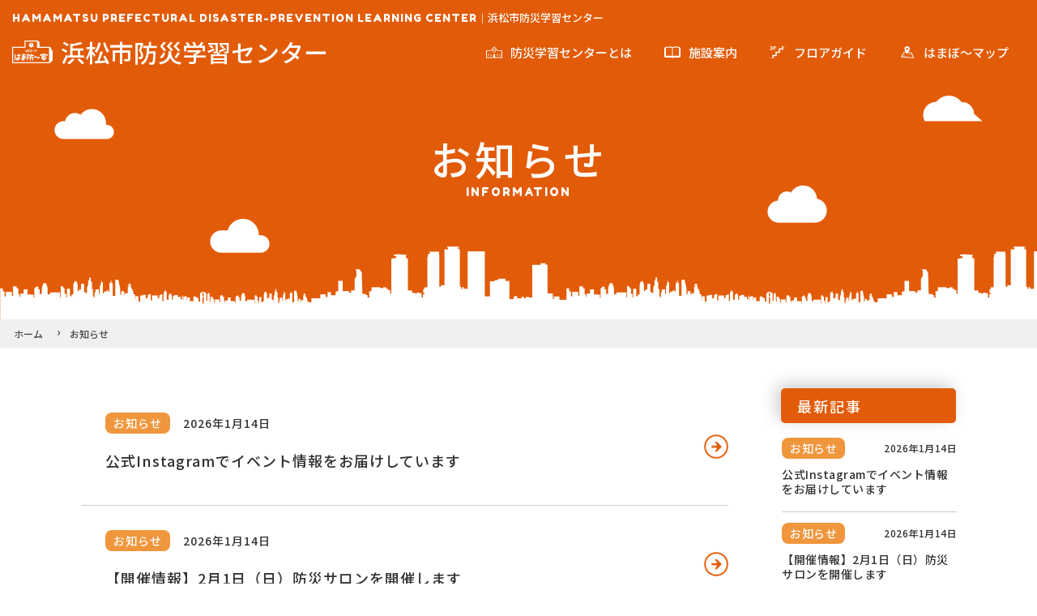

--- FILE ---
content_type: text/html; charset=UTF-8
request_url: https://hamamatsu-bousai.entetsuassist-dms.com/news/detail/73
body_size: 3870
content:
<meta http-equiv="refresh" content="0;URL=https://www.hamabosai.jp/information/">

<!DOCTYPE html><html lang="ja">
<head>
<meta http-equiv="X-UA-Compatible" content="IE=edge">
<meta http-equiv="Content-Type" content="text/html; charset=utf-8" />
<script type="text/javascript">
var deviceUA = window.document; if (navigator.userAgent.indexOf('iPad') > -1) { deviceUA.write('<meta name="viewport" content="width=1200px, user-scalable=yes">'); } else { deviceUA.write('<meta name="viewport" content="width=device-width, user-scalable=yes">'); }
</script>

<link rel="shortcut icon" href="/src/img/common/favicon.ico">
<link rel="apple-touch-icon-precomposed" href="/src/img/common/webclip.jpg">
<meta name="description" content="浜松市の防災に関する知識の普及及び啓発の拠点施設として、多くの市民に防災の学習や体験の場を提供いたします。"/>
<link rel="canonical" href="https://hamamatsu-bousai.entetsuassist-dms.com/" />
<meta property="og:locale" content="ja_JP" />
<meta property="og:type" content="website" />
<meta property="og:title" content="浜松市防災学習センター「知る・感じる・つながる」" />
<meta property="og:description" content="浜松市の防災に関する知識の普及及び啓発の拠点施設として、多くの市民に防災の学習や体験の場を提供いたします。" />
<meta property="og:url" content="https://hamamatsu-bousai.entetsuassist-dms.com/" />
<meta property="og:site_name" content="浜松市防災学習センター「知る・感じる・つながる」" />
<meta property="og:image" content="/src/img/common/logo_ogp.png" />
<meta property="og:image:secure_url" content="/src/img/common/logo_ogp.png" />
<meta name="twitter:card" content="summary_large_image" />
<meta name="twitter:description" content="浜松市の防災に関する知識の普及及び啓発の拠点施設として、多くの市民に防災の学習や体験の場を提供いたします。" />
<meta name="twitter:title" content="浜松市防災学習センター「知る・感じる・つながる」" />
<meta name="twitter:site" content="@hamamatsubousai" />
<meta name="twitter:image" content="/src/img/common/logo_ogp.png" />
<meta name="twitter:creator" content="@hamamatsubousai" />

<!-- CSS -->
<link type="text/css" rel="stylesheet" href="/src/css/resources/normalize.css" />
<link type="text/css" rel="stylesheet" href="/src/css/resources/csshake.min.css" />
<link type="text/css" rel="stylesheet" href="/src/css/assets/layout.css" />
<link type="text/css" rel="stylesheet" href="/src/css/assets/l_module.css" />
<link type="text/css" rel="stylesheet" href="/src/css/assets/l_gimmick.css" />
<!-- Javascript -->
<script type="text/javascript" src="/src/js/resources/jquery-3.1.1.min.js"></script>
<script type="text/javascript" src="/src/js/resources/jquery.migrate-min.js"></script>
<script type="text/javascript" src="/src/js/resources/jquery.easing.js"></script>
<script type="text/javascript" src="/src/js/assets/gimmick.js"></script>
<!--[if lte IE 8]>
	<link rel="shortcut icon" type="image/x-icon" href="/src/img/common/favicon.ico">
	<script type="text/javascript" src="/src/js/resources/selectivizr-min.js"></script>
<![endif]-->
<!--[if lt IE 9]>
	<script src="/src/js/resources/html5.js"></script>
<![endif]-->

<!-- Fonts -->
<link href="https://fonts.googleapis.com/css?family=Fredoka+One|Noto+Sans+JP:100,300,400,500,700,900|Noto+Serif+JP:200,300,400,500,600,700,900" rel="stylesheet">

<!-- Bing web Master -->
<meta name="msvalidate.01" content="0FDC02FC59C051C7B9F09BE6DD650593" />
<!-- Global site tag (gtag.js) - Google Analytics -->
<script async src="https://www.googletagmanager.com/gtag/js?id=UA-19960457-24"></script>
<script>
  window.dataLayer = window.dataLayer || [];
  function gtag(){dataLayer.push(arguments);}
  gtag('js', new Date());

  gtag('config', 'UA-19960457-24');
</script>
<meta property="og:image" content="" />
<link type="text/css" rel="stylesheet" href="/src/css/assets/l_sec.css" />
<link type="text/css" rel="stylesheet" href="/src/css/assets/ls_news.css" />
<script type="text/javascript" src="/src/js/assets/g-news.js"></script>
<title> | 新着情報 | 浜松市防災学習センター「知る・感じる・つながる」</title>

</head>


<body>
<div class="container l_sec ls_news" id="ls_news_detail">
<header id="gl-header">	
	<div id="gl-headline"><p><span class="fnt-en-fredokaone">HAMAMATSU PREFECTURAL DISASTER-PREVENTION LEARNING CENTER</span>｜浜松市防災学習センター</p></div>
	<div id="gl-wrap">
		<div id="gl-logo" class="gl-item com-logo"><a class="clg-item" href="https://hamamatsu-bousai.entetsuassist-dms.com/"><span>浜松市防災学習センター</span></a></div>
		<nav id="gl-nav" class="gl-item">
			<a class="gl-n-item gl-n-about" href="/about/"><span>防災学習センターとは</span></a>
			<a class="gl-n-item gl-n-facility" href="/facility/"><span>施設案内</span></a>
			<a class="gl-n-item gl-n-floorguide" href="/floorguide/"><span>フロアガイド</span></a>
		</nav>
	</div>
</header>

	<div id="intro">
		<div id="int-wrap">
			<div id="int-inner">
				<div id="int-ttlarea">
					<div id="int-ttl">新着情報</div>
					<span id="int-ttl-sub" class="fnt-en-fredokaone">NEWS</span>
				</div>
			</div>
		</div>
		<div class="com-pattern" id="int-pattern"><img class="com-ptn-item com-cloud-01" src="/src/img/common/illust/cloud-white-01.svg">
<img class="com-ptn-item com-cloud-02" src="/src/img/common/illust/cloud-white-02.svg">
<img class="com-ptn-item com-cloud-03" src="/src/img/common/illust/cloud-white-03.svg">
<img class="com-ptn-item com-cloud-04" src="/src/img/common/illust/cloud-white-04.svg"></div>
	</div>



	<div class="breadcrumbs">
		<ul>
			<li itemscope="itemscope" itemtype="http://data-vocabulary.org/Breadcrumb">
				<a href="https://hamamatsu-bousai.entetsuassist-dms.com/" itemprop="url">
					<span itemprop="title">ホーム</span>
				</a>
			</li>
			<li itemscope="itemscope" itemtype="http://data-vocabulary.org/Breadcrumb">
				<a href="https://hamamatsu-bousai.entetsuassist-dms.com/news/" itemprop="url">
					<span itemprop="title">新着情報</span>
				</a>
			</li>
			<li itemscope="itemscope" itemtype="http://data-vocabulary.org/Breadcrumb">
				<a href="https://hamamatsu-bousai.entetsuassist-dms.com/news/detail/73" itemprop="url">
					<span itemprop="title"></span>
				</a>
			</li>
		</ul>
	</div>



	<div id="wrap">



		<div id="nws-wrap">



			<div class="nws-item-con" id="nws-main">


				<div class="nws-man-block">                        
        <p>該当の記事はありません</p>
   
    
        
				</div>


				<div class="nws-man-block"><div class="nws-share"><a class="com-shr-item com-shr-facebook" href="javascript:window.open('http://www.facebook.com/sharer.php?u='+encodeURIComponent(location.href),'sharewindow','width=550, height=450, personalbar=0, toolbar=0, scrollbars=1, resizable=!');">Facebook</a>
<a class="com-shr-item com-shr-twitter" href="javascript:window.open('http://twitter.com/share?text='+encodeURIComponent(document.title)+'&url='+encodeURIComponent(location.href),'sharewindow','width=550, height=450, personalbar=0, toolbar=0, scrollbars=1, resizable=!');">Twitter</a>
<a class="com-shr-item com-shr-line" href="javascript:window.open('http://line.me/R/msg/text/?'+encodeURIComponent(document.title)+'%20'+encodeURIComponent(location.href),'sharewindow','width=550, height=450, personalbar=0, toolbar=0, scrollbars=1, resizable=!');">LINE</a></div></div>


				<div class="nws-man-block">
					<div class="nws-pagenation">
<div class="nws-pagenation-wrap"><a class="nws-pn-item" href="/news/"><span>一覧へ戻る</span></a></div>					</div>
				</div>


				<div class="nws-man-block">
					<div class="nws-categorylist">
						<a class="nws-catlst-item nws-cat-all" href="/news/"><span>すべて</span></a>
						<a class="nws-catlst-item nws-cat-1" href="/news/?category1_id=1"><span>はまぼ～日記</span></a>
						<a class="nws-catlst-item nws-cat-2" href="/news/?category1_id=2"><span>講座・イベント</span></a>
						<a class="nws-catlst-item nws-cat-3" href="/news/?category1_id=3"><span>お知らせ</span></a>
					</div>
				</div>


			</div>



			<div class="nws-item-con" id="nws-side">

						</div>
					</div>
				</section>

				<section class="nws-sid-block nws-sid-category">
					<div class="nws-sid-ttlarea"><h2 class="nws-sid-ttl">カテゴリー</h2></div>
					<div class="nws-sid-bodyarea">
						<div class="nws-categorylist">
						<a class="nws-catlst-item nws-cat-all" href="/news/"><span>すべて</span></a>
						<a class="nws-catlst-item nws-cat-1" href="/news/?category1_id=1"><span>はまぼ～日記</span></a>
						<a class="nws-catlst-item nws-cat-2" href="/news/?category1_id=2"><span>講座・イベント</span></a>
						<a class="nws-catlst-item nws-cat-3" href="/news/?category1_id=3"><span>お知らせ</span></a>
						</div>
					</div>
				</section>

<section class="nws-sid-block nws-sid-archives"><div class="nws-sid-ttlarea"><h2 class="nws-sid-ttl">アーカイブ</h2></div><div class="nws-sid-bodyarea"><div class="nws-archives"><a class="nws-acv-item" href="/news/?setyear=&setmonth="><span><small>年</small><small>月</small>&nbsp;<small>()</small></span></a></div></div></section>
			</div>


		</div>



	</div>



<div class="com-inquiry">
	<div class="ci-inner">
		<div class="ci-ttlarea"><span>お問い合わせ</span></div>
		<div class="ci-bodyarea">
			<dl class="ci-item"><dt>TEL</dt><dd><strong><a href="tel:0534748555">053-474-8555</a></strong></dd></dl>
			<div class="ci-item"><a class="ci-itm-inquiry" href="/inquiry/"><span>お問い合わせ</span></a></div>
			<dl class="ci-item"><dt>開館日</dt><dd>火～日 9:30～17:00</dd></dl>
			<dl class="ci-item"><dt>休館日</dt><dd>月・祝日・年末年始</dd></dl>
		</div>
	</div>
</div>



<section id="relationship">
	<div id="rls-wrap">
		<ul id="rls-list">
			<li class="rls-item"><a href="https://www.city.hamamatsu.shizuoka.jp/" target="_blank"><img src="/src/img/common/logo/cityhamamatsu-normal.png"></a></li>
			<li class="rls-item"><a href="https://entetsu-assist.co.jp/" target="_blank"><img src="/src/img/common/logo/entetsuassist-normal.png"></a></li>
			<li class="rls-item"><a href="https://npo.hamamatsu-pippi.net/" target="_blank"><img src="/src/img/common/logo/pippi-normal.png"></a></li>
		</ul>
	</div>
</section>



<footer id="gl-footer">
	<div id="glf-inner">

		<div id="glf-con">

			<div id="f-credit">
				<div id="f-crd-ttlarea">
					<div id="f-crd-catch">“ 知る・感じる・つながる ”</div>
					<div id="f-crd-ttl">浜松市防災学習センター</div>
				</div>
				<div id="f-crd-address"><dl class="fnt-en-fredokaone"><dt>TEL.</dt><dd><a href="tel:0534748555">053-474-8555</a></dd></dl></div>
				<!-- <div id="f-crd-info"><span>受付：2018年12月1日 9:00～</span></div> -->
				<div id="f-crd-outline">
					<p>〒430-0941  静岡県浜松市中区山下町192</p>
					<dl><dt>FAX.&nbsp;</dt><dd>053-474-8550</dd></dl>
				</div>
			</div>

			<article id="f-relationship">
				<div id="f-rts-ttlarea"><h2 id="f-rts-ttl"><span>《指定管理者》<br class="smartphone-only">遠鉄アシスト・ぴっぴ共同事業体</span></h2></div>
				<div id="f-rts-bodyarea">
					<div class="f-rts-item" id="f-rts-entetsuassist">
						<div class="f-rts-item-ttl"><small class="desktop-only">&nbsp;</small><br class="desktop-only">遠鉄アシスト株式会社</div>
						<div class="f-rts-item-detail">
							<div class="f-rts-item-con"><address>〒430-0933　浜松市中区鍛冶町319-28　遠鉄鍛冶町ビル4階</address></div>
							<div class="f-rts-item-con">
								<dl><dt>TEL.</dt><dd>053-450-1516</dd></dl>
								<dl><dt>FAX.</dt><dd>053-450-1512</dd></dl>
							</div>
							<div class="f-rts-item-con"><a href="https://www.entetsu-assist.co.jp/" target="_blank">https://www.entetsu-assist.co.jp/</a></div>
							<!-- <div class="f-rts-item-con">
								<dl>
									<dt>受付時間</dt><dd>AM9:00 ～ PM6:00</dd>
								</dl>
							</div> -->
						</div>
					</div>
					<div class="f-rts-item" id="f-rts-pippi">
						<div class="f-rts-item-ttl"><small>認定NPO法人</small><br>はままつ子育てネットワークぴっぴ</div>
						<div class="f-rts-item-detail">
							<!-- <div class="f-rts-item-con"><address>〒430-0929　浜松市中区中央三丁目4-18</address></div> -->
							<div class="f-rts-item-con">
								<dl><dt>TEL.</dt><dd>053-457-3418</dd></dl>
								<dl><dt>FAX.</dt><dd>053-457-2901</dd></dl>
							</div>
							<div class="f-rts-item-con"><a href="https://npo.hamamatsu-pippi.net/" target="_blank">https://npo.hamamatsu-pippi.net/</a></div>
							<!-- <div class="f-rts-item-con">
								<dl><dt>e-mail.</dt><dd>pippi@hamamatsu-pippi.net</dd></dl>
							</div> -->
							<!-- <div class="f-rts-item-con">
								<dl><dt>ウェブサイト.</dt><dd><a href="https://npo.hamamatsu-pippi.net/" target="_blank">http://npo.hamamatsu-pippi.net</a></dd></dl>
							</div> -->
						</div>
					</div>
				</div>
			</article>

			<div id="f-copyright"><p>&copy; HAMAMATSU PREFECTURAL DISASTER-PREVENTION LEARNING CENTER</p></div>

		</div>

		<div class="com-pattern" id="f-pattern">
			<img class="com-ptn-item com-cloud-01" src="/src/img/common/illust/cloud-orange-01.svg">
			<img class="com-ptn-item com-cloud-02" src="/src/img/common/illust/cloud-orange-02.svg">
			<img class="com-ptn-item com-cloud-03" src="/src/img/common/illust/cloud-orange-03.svg">
			<img class="com-ptn-item com-cloud-04" src="/src/img/common/illust/cloud-orange-04.svg">
		</div>

	</div>
</footer>



<div class="com-floatingmenu">
	<a class="com-fm-item com-fm-inquiry" href="/inquiry/"><span>お問い合わせ</span></a>
</div></div>


<!-- ▼▼ Tag ▼▼ -->
<!-- ▲▲ Tag ▲▲ --><script defer src="https://static.cloudflareinsights.com/beacon.min.js/vcd15cbe7772f49c399c6a5babf22c1241717689176015" integrity="sha512-ZpsOmlRQV6y907TI0dKBHq9Md29nnaEIPlkf84rnaERnq6zvWvPUqr2ft8M1aS28oN72PdrCzSjY4U6VaAw1EQ==" data-cf-beacon='{"version":"2024.11.0","token":"143de6d5b66e43ce8c7bad8632c2f5d7","r":1,"server_timing":{"name":{"cfCacheStatus":true,"cfEdge":true,"cfExtPri":true,"cfL4":true,"cfOrigin":true,"cfSpeedBrain":true},"location_startswith":null}}' crossorigin="anonymous"></script>
</body>
</html>

--- FILE ---
content_type: text/html
request_url: https://www.hamabosai.jp/information/
body_size: 5150
content:
<!doctype html>
<html lang="ja">

<head>
<meta charset="UTF-8" />
<title>お知らせ -  浜松市防災学習センター</title>
<link rel="stylesheet" href="/assets/cms/public.css" media="all" />
<link rel="stylesheet" href="/assets/jplayer.css" media="all" />
<script src="/assets/cms/compat.js"></script>
<script src="/assets/cms/public.js"></script>
<script src="/assets/jplayer.js"></script>
<script>
//<![CDATA[

  SS.config = {"site_url":"/","kana_url":"/kana/","translate_url":"/translate/","theme":{},"recommend":{"receiver_url":"https://www.hamabosai.jp/.s2/recommend/history/receiver.json","params":{"path":"/information/index.html","target_class":"Category::Node::Page","target_id":2230}}};

//]]>
</script><meta name="keywords" content="浜松市防災学習センター" />

  <meta name="viewport" content="width=device-width,initial-scale=1.0,user-scalable=yes,minimum-scale=1.0,maximum-scale=2.0">
  <link href="/css/style.css" media="all" rel="stylesheet" />
  	<script src="/js/modaal.js"></script>
  <script src="/js/common.js"></script>
  <script src="/js/heightLine.js"></script>
  <link rel="icon" type="image/x-icon" href="/img/favicon.ico">
  <!-- fonts -->
  <link href="https://fonts.googleapis.com/css?family=Fredoka+One|Noto+Sans+JP:100,300,400,500,700,900|Noto+Serif+JP:200,300,400,500,600,700,900" rel="stylesheet">
  <!--[if lt IE 9]>
  <script src="/js/flexibility.js"></script>
  <script src="/js/selectivizr.js"></script>
  <script src="/js/html5shiv.js"></script>
  <![endif]-->
  
  <!-- Global site tag (gtag.js) - Google Analytics -->
<script async src="https://www.googletagmanager.com/gtag/js?id=UA-224515240-1"></script>
<script>
  window.dataLayer = window.dataLayer || [];
  function gtag(){dataLayer.push(arguments);}
  gtag('js', new Date());
  gtag('config', 'UA-224515240-1');
</script>


<meta property="og:type" content="article" />
<meta property="og:url" content="https://www.hamabosai.jp/information/" />
<meta property="og:site_name" content="浜松市防災学習センター" />
<meta property="og:title" content="お知らせ -  浜松市防災学習センター" />
<meta property="og:image" content="https://www.hamabosai.jp/img/bg-intro.jpg" />



<meta name="twitter:card" content="summary">
<meta name="twitter:url" content="https://www.hamabosai.jp/information/" />
<meta name="twitter:title" content="お知らせ -  浜松市防災学習センター" />



</head>

<body id="body--information-index" class="body--information">
<div id="page">
  <header id="header">
  <div class="headline pageheadline">
    <p>
      <span class="fnt-en-fredokaone">HAMAMATSU PREFECTURAL DISASTER-PREVENTION LEARNING CENTER</span>｜浜松市防災学習センター
    </p>
  </div>
  <div id="gl-wrap">
    <div id="logo" class="gl-item com-logo">
      <a class="clg-item" href="/">
        <span>浜松市防災学習センター</span>
      </a>
    </div>
    <nav id="nav" class="gl-item">
      <a class="gl-n-item gl-n-about" href="/about/"><span>防災学習センターとは</span></a>
      <a class="gl-n-item gl-n-facility" href="/facility/"><span>施設案内</span></a>
      <a class="gl-n-item gl-n-floorguide" href="/floorguide/"><span>フロアガイド</span></a>
      <a class="gl-n-item gl-n-map" href="/map/"><span>はまぼ〜マップ</span></a>
    </nav>
  </div>
</header>
  <header id="intro">
    <div class="int-wrap">
      <div class="inner">
        <h1 id="int-ttl">お知らせ</h1>
        <span id="int-ttl-sub" class="fnt-en-fredokaone">INFORMATION</span>
      </div>
    </div>
    <div class="com-pattern" id="int-pattern">
  <img class="com-ptn-item com-cloud-01" src="/img/cloud-white-01.svg">
  <img class="com-ptn-item com-cloud-02" src="/img/cloud-white-02.svg">
  <img class="com-ptn-item com-cloud-03" src="/img/cloud-white-03.svg">
  <img class="com-ptn-item com-cloud-04" src="/img/cloud-white-04.svg">
</div>
  </header>
  <div class="crumbs">
    <div class="crumb" itemscope itemtype="https://schema.org/BreadcrumbList">
      <span class="page" itemprop="itemListElement" itemscope itemtype="https://schema.org/ListItem"><span itemprop="name"><a itemprop="item" href="/">ホーム</a></span><meta itemprop="position" content="1"></span><span class="separator">&rsaquo;</span><span class="page" itemprop="itemListElement" itemscope itemtype="https://schema.org/ListItem"><span itemprop="name">お知らせ</span><meta itemprop="position" content="2"></span>
    </div>
</div>

  <div id="wrap">
    <div id="two_column">
      <div id="main" class="page">
        <!-- layout_yield --><div class="category-pages pages">

<article class="article_info">
	<a href="/info_doc/101015.html">
		<div class="text">
			<div class="upper_parts">
				<div class="category_lable info_ctg">お知らせ</div>
				<time>2026年1月14日</time>
			</div>
			<h3>公式Instagramでイベント情報をお届けしています</h3>
		</div>
	</a>
</article>

<article class="article_info">
	<a href="/info_doc/101013.html">
		<div class="text">
			<div class="upper_parts">
				<div class="category_lable info_ctg">お知らせ</div>
				<time>2026年1月14日</time>
			</div>
			<h3>【開催情報】2月1日（日）防災サロンを開催します</h3>
		</div>
	</a>
</article>

<article class="article_info">
	<a href="/info_doc/100991.html">
		<div class="text">
			<div class="upper_parts">
				<div class="category_lable info_ctg">お知らせ</div>
				<time>2026年1月13日</time>
			</div>
			<h3>【本日締切！】1月24日の講座申込は13日（火）締切です</h3>
		</div>
	</a>
</article>

<article class="article_info">
	<a href="/info_doc/100948.html">
		<div class="text">
			<div class="upper_parts">
				<div class="category_lable info_ctg">お知らせ</div>
				<time>2026年1月6日</time>
			</div>
			<h3>【今週末開催】1月11日（日）防災サロンにぜひお越しください</h3>
		</div>
	</a>
</article>

<article class="article_info">
	<a href="/info_doc/100945.html">
		<div class="text">
			<div class="upper_parts">
				<div class="category_lable info_ctg">お知らせ</div>
				<time>2026年1月5日</time>
			</div>
			<h3>浜松市消防局の「救命講習」1月分の申込み開始！</h3>
		</div>
	</a>
</article>

<article class="article_info">
	<a href="/info_doc/100943.html">
		<div class="text">
			<div class="upper_parts">
				<div class="category_lable info_ctg">お知らせ</div>
				<time>2026年1月5日</time>
			</div>
			<h3>【募集中】2026年2月講座の申込受付中！</h3>
		</div>
	</a>
</article>

<article class="article_info">
	<a href="/info_doc/100779.html">
		<div class="text">
			<div class="upper_parts">
				<div class="category_lable info_ctg">お知らせ</div>
				<time>2026年1月4日</time>
			</div>
			<h3>本日より開館しています</h3>
		</div>
	</a>
</article>

<article class="article_info">
	<a href="/info_doc/100778.html">
		<div class="text">
			<div class="upper_parts">
				<div class="category_lable info_ctg">お知らせ</div>
				<time>2026年1月3日</time>
			</div>
			<h3>【開催情報】1月11日（日）防災サロンを開催します</h3>
		</div>
	</a>
</article>

<article class="article_info">
	<a href="/info_doc/97924.html">
		<div class="text">
			<div class="upper_parts">
				<div class="category_lable info_ctg">お知らせ</div>
				<time>2025年12月27日</time>
			</div>
			<h3>年末年始の休館のお知らせ</h3>
		</div>
	</a>
</article>

<article class="article_info">
	<a href="/info_doc/100780.html">
		<div class="text">
			<div class="upper_parts">
				<div class="category_lable info_ctg">お知らせ</div>
				<time>2025年12月24日</time>
			</div>
			<h3>当センターはウォームシェアスポット指定施設です</h3>
		</div>
	</a>
</article>

</div>

  <nav class="pagination" aria-label="ページネーション">
    
    
        <span class="page current">
  1
</span>

        <span class="page">
  <a rel="next" href="/information/index.p2.html">2</a>
</span>

        <span class="page">
  <a href="/information/index.p3.html">3</a>
</span>

        <span class="page">
  <a href="/information/index.p4.html">4</a>
</span>

        <span class="page">
  <a href="/information/index.p5.html">5</a>
</span>

        <span class="page gap">...</span>

      <span class="next">
  <a rel="next" href="/information/index.p2.html">次のページ</a>
</span>

      <span class="last">
  <a href="/information/index.p32.html">&raquo;</a>
</span>

  </nav>

<!-- /layout_yield -->
      </div>
      <div id="side">
        <div class="article-pages pages">
<section class="sid-block sid_info_recent">
	<h3 class="sid-ttl">最新記事</h3>
	<div class="item-list">

<article>
	<a href="/info_doc/101015.html">
		<div class="text">
			<div class="upper_parts">
				<div class="category_lable info_ctg">お知らせ</div>
				<time>2026年1月14日</time>
			</div>
			<h3>公式Instagramでイベント情報をお届けしています</h3>
		</div>
	</a>
</article>
 
<article>
	<a href="/info_doc/101013.html">
		<div class="text">
			<div class="upper_parts">
				<div class="category_lable info_ctg">お知らせ</div>
				<time>2026年1月14日</time>
			</div>
			<h3>【開催情報】2月1日（日）防災サロンを開催します</h3>
		</div>
	</a>
</article>
 
<article>
	<a href="/info_doc/100991.html">
		<div class="text">
			<div class="upper_parts">
				<div class="category_lable info_ctg">お知らせ</div>
				<time>2026年1月13日</time>
			</div>
			<h3>【本日締切！】1月24日の講座申込は13日（火）締切です</h3>
		</div>
	</a>
</article>
 
 </div>
</section>
</div>

        <section class="sid-block sid_info_ctg">
	<h3 class="sid-ttl">カテゴリー</h3>
	<div class="btn_list">
		<a class="evt_all" href="/information/">すべて</a>
	</div>
</section>
        <section class="sid-block sid_info_acv">
          <h3 class="sid-ttl">アーカイブ</h3>
          <div class="archive-nav">
  <nav class="monthly-nav" aria-label="月別ページ一覧メニュー">
    <ul>
        <li>
            <a href="/info_doc/archive/202601">2026年1月(8)</a>
        </li>
        <li>
            <a href="/info_doc/archive/202512">2025年12月(10)</a>
        </li>
        <li>
            <a href="/info_doc/archive/202511">2025年11月(11)</a>
        </li>
        <li>
            <a href="/info_doc/archive/202510">2025年10月(8)</a>
        </li>
        <li>
            <a href="/info_doc/archive/202509">2025年9月(11)</a>
        </li>
        <li>
            <a href="/info_doc/archive/202508">2025年8月(9)</a>
        </li>
        <li>
            <a href="/info_doc/archive/202507">2025年7月(5)</a>
        </li>
        <li>
            <a href="/info_doc/archive/202506">2025年6月(6)</a>
        </li>
        <li>
            <a href="/info_doc/archive/202505">2025年5月(6)</a>
        </li>
        <li>
            <a href="/info_doc/archive/202504">2025年4月(8)</a>
        </li>
        <li>
            <a href="/info_doc/archive/202503">2025年3月(7)</a>
        </li>
        <li>
            <a href="/info_doc/archive/202502">2025年2月(4)</a>
        </li>
        <li>
            <a href="/info_doc/archive/202501">2025年1月(6)</a>
        </li>
        <li>
            <a href="/info_doc/archive/202412">2024年12月(6)</a>
        </li>
        <li>
            <a href="/info_doc/archive/202411">2024年11月(3)</a>
        </li>
        <li>
            <a href="/info_doc/archive/202410">2024年10月(5)</a>
        </li>
        <li>
            <a href="/info_doc/archive/202409">2024年9月(8)</a>
        </li>
        <li>
            <a href="/info_doc/archive/202408">2024年8月(12)</a>
        </li>
        <li>
            <a href="/info_doc/archive/202407">2024年7月(6)</a>
        </li>
        <li>
            <a href="/info_doc/archive/202406">2024年6月(7)</a>
        </li>
        <li>
            <a href="/info_doc/archive/202405">2024年5月(3)</a>
        </li>
        <li>
            <a href="/info_doc/archive/202404">2024年4月(7)</a>
        </li>
        <li>
            <a href="/info_doc/archive/202403">2024年3月(5)</a>
        </li>
        <li>
            <a href="/info_doc/archive/202402">2024年2月(3)</a>
        </li>
        <li>
            <a href="/info_doc/archive/202401">2024年1月(4)</a>
        </li>
        <li>
            <a href="/info_doc/archive/202312">2023年12月(7)</a>
        </li>
        <li>
            <a href="/info_doc/archive/202311">2023年11月(6)</a>
        </li>
        <li>
            <a href="/info_doc/archive/202310">2023年10月(7)</a>
        </li>
        <li>
            <a href="/info_doc/archive/202309">2023年9月(6)</a>
        </li>
        <li>
            <a href="/info_doc/archive/202308">2023年8月(8)</a>
        </li>
        <li>
            <a href="/info_doc/archive/202307">2023年7月(8)</a>
        </li>
        <li>
            <a href="/info_doc/archive/202306">2023年6月(6)</a>
        </li>
        <li>
            <a href="/info_doc/archive/202305">2023年5月(7)</a>
        </li>
        <li>
            <a href="/info_doc/archive/202304">2023年4月(7)</a>
        </li>
        <li>
            <a href="/info_doc/archive/202303">2023年3月(6)</a>
        </li>
        <li>
            <a href="/info_doc/archive/202302">2023年2月(8)</a>
        </li>
        <li>
            <a href="/info_doc/archive/202301">2023年1月(6)</a>
        </li>
        <li>
            <a href="/info_doc/archive/202212">2022年12月(5)</a>
        </li>
        <li>
            <a href="/info_doc/archive/202211">2022年11月(7)</a>
        </li>
        <li>
            <a href="/info_doc/archive/202210">2022年10月(7)</a>
        </li>
        <li>
            <a href="/info_doc/archive/202209">2022年9月(5)</a>
        </li>
        <li>
            <a href="/info_doc/archive/202208">2022年8月(3)</a>
        </li>
        <li>
            <span>2022年7月(0)</span>
        </li>
        <li>
            <a href="/info_doc/archive/202206">2022年6月(4)</a>
        </li>
        <li>
            <a href="/info_doc/archive/202205">2022年5月(4)</a>
        </li>
        <li>
            <a href="/info_doc/archive/202204">2022年4月(3)</a>
        </li>
        <li>
            <span>2022年3月(0)</span>
        </li>
        <li>
            <span>2022年2月(0)</span>
        </li>
        <li>
            <span>2022年1月(0)</span>
        </li>
        <li>
            <a href="/info_doc/archive/202112">2021年12月(1)</a>
        </li>
        <li>
            <span>2021年11月(0)</span>
        </li>
        <li>
            <span>2021年10月(0)</span>
        </li>
        <li>
            <a href="/info_doc/archive/202109">2021年9月(2)</a>
        </li>
        <li>
            <span>2021年8月(0)</span>
        </li>
        <li>
            <span>2021年7月(0)</span>
        </li>
        <li>
            <a href="/info_doc/archive/202106">2021年6月(1)</a>
        </li>
        <li>
            <span>2021年5月(0)</span>
        </li>
        <li>
            <span>2021年4月(0)</span>
        </li>
        <li>
            <a href="/info_doc/archive/202103">2021年3月(1)</a>
        </li>
        <li>
            <a href="/info_doc/archive/202102">2021年2月(1)</a>
        </li>
        <li>
            <span>2021年1月(0)</span>
        </li>
        <li>
            <a href="/info_doc/archive/202012">2020年12月(1)</a>
        </li>
        <li>
            <span>2020年11月(0)</span>
        </li>
        <li>
            <span>2020年10月(0)</span>
        </li>
        <li>
            <span>2020年9月(0)</span>
        </li>
        <li>
            <span>2020年8月(0)</span>
        </li>
        <li>
            <span>2020年7月(0)</span>
        </li>
        <li>
            <a href="/info_doc/archive/202006">2020年6月(3)</a>
        </li>
        <li>
            <span>2020年5月(0)</span>
        </li>
        <li>
            <a href="/info_doc/archive/202004">2020年4月(2)</a>
        </li>
        <li>
            <span>2020年3月(0)</span>
        </li>
        <li>
            <a href="/info_doc/archive/202002">2020年2月(3)</a>
        </li>
        <li>
            <a href="/info_doc/archive/202001">2020年1月(4)</a>
        </li>
        <li>
            <a href="/info_doc/archive/201912">2019年12月(2)</a>
        </li>
        <li>
            <a href="/info_doc/archive/201911">2019年11月(2)</a>
        </li>
        <li>
            <a href="/info_doc/archive/201910">2019年10月(1)</a>
        </li>
        <li>
            <a href="/info_doc/archive/201909">2019年9月(1)</a>
        </li>
        <li>
            <a href="/info_doc/archive/201908">2019年8月(1)</a>
        </li>
        <li>
            <span>2019年7月(0)</span>
        </li>
        <li>
            <span>2019年6月(0)</span>
        </li>
        <li>
            <span>2019年5月(0)</span>
        </li>
        <li>
            <a href="/info_doc/archive/201904">2019年4月(1)</a>
        </li>
        <li>
            <span>2019年3月(0)</span>
        </li>
        <li>
            <a href="/info_doc/archive/201902">2019年2月(1)</a>
        </li>
        <li>
            <a href="/info_doc/archive/201901">2019年1月(2)</a>
        </li>
        <li>
            <span>2018年12月(0)</span>
        </li>
        <li>
            <a href="/info_doc/archive/201811">2018年11月(1)</a>
        </li>
        <li>
            <span>2018年10月(0)</span>
        </li>
        <li>
            <span>2018年9月(0)</span>
        </li>
        <li>
            <span>2018年8月(0)</span>
        </li>
        <li>
            <span>2018年7月(0)</span>
        </li>
        <li>
            <span>2018年6月(0)</span>
        </li>
        <li>
            <span>2018年5月(0)</span>
        </li>
        <li>
            <span>2018年4月(0)</span>
        </li>
        <li>
            <span>2018年3月(0)</span>
        </li>
        <li>
            <span>2018年2月(0)</span>
        </li>
        <li>
            <span>2018年1月(0)</span>
        </li>
        <li>
            <span>2017年12月(0)</span>
        </li>
        <li>
            <span>2017年11月(0)</span>
        </li>
        <li>
            <span>2017年10月(0)</span>
        </li>
    </ul>
  </nav>
</div>

        </section>
      </div>
    </div>
  </div>
  <div class="com-inquiry">
	<div class="ci-inner">
		<div class="ci-ttlarea">
			<span>浜松市防災学習センター</span>
		</div>
		<div class="ci-bodyarea">
			<dl class="ci-item">
				<dt>TEL</dt>
				<dd><strong>
					<a href="tel:0534748555">053-474-8555</a>
				</strong></dd>
			</dl>
			<div class="ci-item">
				<a href="/inquiry/" class="ci-itm-inquiry">
					<span>お問い合わせ</span>
				</a>
			</div>
			<dl class="ci-item">
				<dt>開館日</dt>
				<dd>火～日 9:30～17:00</dd>
			</dl>
			<dl class="ci-item">
				<dt>休館日</dt>
				<dd>月・祝日・年末年始</dd>
			</dl>
		</div>
	</div>
</div>
  <div class="ss-image-box" id="ss-image-box-10630">
  <div id="rls-wrap">

  <div class="ss-image-box-item-list">
    <span class="ss-image-box-item">
      <a href="https://www.city.hamamatsu.shizuoka.jp/" target="_self" >
          <img alt="浜松市" src="/fs/3/6/3/2/0/_/cityhamamatsu-normal.png" />
      </a>
    </span>
    <span class="ss-image-box-item">
      <a href="https://www.entetsu-assist.co.jp/" target="_self" >
          <img alt="遠鉄アシスト株式会社" src="/fs/3/6/3/2/2/_/entetsuassist-normal.png" />
      </a>
    </span>
    <span class="ss-image-box-item">
      <a href="https://npo.hamamatsu-pippi.net/" target="_self" >
          <img alt="認定NPO法人 はままつ子育てネットワークぴっぴ" src="/fs/3/6/3/2/4/_/pippi-normal.png" />
      </a>
    </span>
  </div>

  </div>
</div>

  <a class="com-fm-item com-fm-inquiry" href="/inquiry/">
		<span>お問い合わせ</span>
	</a>
  <footer id="footer">
	<div class="glf-inner">
		<div class="glf-con">
			<div class="f-credit">
				<div class="f-crd-ttlarea">
					<div class="f-crd-catch">“ 知る・感じる・つながる ”</div>
					<div class="f-crd-ttl">浜松市防災学習センター</div>
				</div>
				<div class="f-crd-address">
					<dl class="fnt-en-fredokaone">
						<dt>TEL.</dt>
						<dd><a href="tel:0534748555">053-474-8555</a></dd>
					</dl>
				</div>
				<div class="f-crd-outline">
					<p>〒430-0941  静岡県浜松市中央区山下町192</p>
					<dl>
						<dt>FAX. </dt>
						<dd>053-474-8550</dd>
					</dl>
				</div>
			</div>
			<article class="f-relationship">
				<div class="f-rts-ttlarea">
					<h2 class="f-rts-ttl">
						<span>《指定管理者》<br class="smartphone-only">
						遠鉄アシスト・ぴっぴ共同事業体</span>
					</h2>
				</div>
				<div class="f-rts-bodyarea">
					<div class="f-rts-item f-rts-entetsuassist">
						<div class="f-rts-item-ttl">
							<small class="desktop-only"> </small>
							<br class="desktop-only">
							遠鉄アシスト株式会社
						</div>
						<div class="f-rts-item-detail">
							<div class="f-rts-item-con">
								<address>〒435-0046　静岡県浜松市中央区丸塚町541-20</address>
							</div>
							<div class="f-rts-item-con">
								<dl>
									<dt>TEL.</dt>
									<dd>053-467-7006</dd>
								</dl>
								<dl>
									<dt>FAX.</dt>
									<dd>053-467-7001</dd>
								</dl>
							</div>
							<div class="f-rts-item-con">
								<a href="https://www.entetsu-assist.co.jp/" target="_blank">https://www.entetsu-assist.co.jp/</a>
							</div>
						</div>
					</div>
					<div class="f-rts-item f-rts-pippi">
						<div class="f-rts-item-ttl">
							<small>認定NPO法人</small>
							<br>はままつ子育てネットワークぴっぴ
						</div>
                       <div class="f-rts-item-detail">
                          <div class="f-rts-item-con">
                                <dl>
									<dt>TEL.</dt>
									<dd>053-477-8873</dd>
                                  </dl>
								<dl>
									<dt>FAX.</dt>
									<dd>053-457-2901</dd>
								</dl>
							</div>
								<dl>
									<dt>MAIL.</dt>
									<dd> pippi@hamamatsu-pippi.net</dd>
								</dl>
							</div>
							<div class="f-rts-item-con">
								<a href="https://npo.hamamatsu-pippi.net/" target="_blank">https://npo.hamamatsu-pippi.net/</a>
							</div>
						</div>
					</div>
				</div>
			</article>
			<div id="copyright">
				<p>© HAMAMATSU PREFECTURAL DISASTER-PREVENTION LEARNING CENTER</p>
			</div>
		</div>
		<div class="com-pattern" id="f-pattern">
			<img class="com-ptn-item com-cloud-01" src="/img/cloud-orange-01.svg">
			<img class="com-ptn-item com-cloud-02" src="/img/cloud-orange-02.svg">
			<img class="com-ptn-item com-cloud-03" src="/img/cloud-orange-03.svg">
			<img class="com-ptn-item com-cloud-04" src="/img/cloud-orange-04.svg">
		</div>
	</div>
</footer>
</div>
</body>

</html>


--- FILE ---
content_type: text/css
request_url: https://hamamatsu-bousai.entetsuassist-dms.com/src/css/assets/layout.css
body_size: 5577
content:
@charset "UTF-8";


/*
	

	Common



 */


/*
	Device for Landscape

--------------------------------------------------- */
#caution_scene,
#fade_scene { display: none; }


/*
	base

--------------------------------------------------- */
* {
	margin: 0;
	padding: 0;

	/*-webkit-box-sizing: border-box;
	-moz-box-sizing: border-box;
	-ms-box-sizing: border-box;
	box-sizing: border-box;*/

	/*-webkit-transition-duration: 0.5s;
	-moz-transition-duration: 0.5s;
	transition-duration: 0.5s;*/

	-webkit-overflow-scrolling: touch;
	-moz-overflow-scrolling: touch;
	overflow-scrolling: touch;

	-webkit-box-sizing: border-box;
	-moz-box-sizing: border-box;
	box-sizing: border-box;
	}
html,
body { height: 100%; }
body {
	/*background-color: rgba(240, 240, 240, 1);*/
	cursor: default;
	color: rgba(50, 50, 50, 1);
	display: block;
	font-family: 'Noto Sans JP', sans-serif;
	font-weight: 500;
	height: 100%;
	line-height: 1;
	overflow-x: hidden;
	position: relative;
	width: 100%;

	-webkit-overflow-scrolling: touch;
	-moz-overflow-scrolling: touch;
	overflow-scrolling: touch;

	-webkit-text-size-adjust: 100%;
	-moz-text-size-adjust: 100%;
	text-size-adjust: 100%;
	}
a,
a:hover { text-decoration: none; }
a:link {}
a:visited {}
img {
	margin: 0;
	max-width: 100%;
	padding: 0;
	vertical-align: bottom;
	outline: none;
	}
img:hover { outline: none; }
ul { list-style: none; }
h1,h2,h3,h4,h5,h6 {
	font-weight: 500;
	margin: 0;
	}
input,
select,
textarea {
	font-family: "ヒラギノ角ゴ Pro W3", "Hiragino Kaku Gothic Pro", "メイリオ", Meiryo, "Osaka", Osaka, Verdana, "ＭＳ Ｐゴシック", "MS P Gothic", san-serif;
	font-size: 16px;
	}
figure,
figcaption {
	margin: 0;
	padding: 0;
	}

::-webkit-selection {
	background-color: rgba(60, 60, 60, 1);
	color: rgba(255, 255, 255, 1);
	}
::-moz-selection {
	background-color: rgba(60, 60, 60, 1);
	color: rgba(255, 255, 255, 1);
	}
::selection {
	background-color: rgba(60, 60, 60, 1);
	color: rgba(255, 255, 255, 1);
	}


/*
	loading

--------------------------------------------------- */


/*
	YouTube

--------------------------------------------------- */
.ytb { padding: 56.25% 0 0; position: relative; width: 100%; }
.ytb iframe { border: none; height: 100%!important; position: absolute; right: 0; top: 0; width: 100%!important; }


/*
	Common

--------------------------------------------------- */

	/* Anchor Position */
	.com-anchor { display: block; }

	/* Link Area */
	.com-linkarea { letter-spacing: -0.4em; }
		.cl-item {
			border: 1px solid rgba(50, 50, 50, 1);
			color: rgba(50, 50, 50, 1);
			display: inline-block;
			letter-spacing: 0em;
			font-family: var(--ff-cg);
			overflow: hidden;
			position: relative;
			}
			.cl-item span {
				position: relative;
				z-index: 1;
				}
		/* Link Area > Scheme */
		.cl-white .cl-item {
			border-color: rgba(255, 255, 255, 1);
			color: rgba(255, 255, 255, 1);
			}

	/* Banner Area */
	.com-bnrarea { letter-spacing: -0.4em; }
		.cb-item {
			letter-spacing: 0em;
			display: inline-block;
			position: relative;
			vertical-align: top;
			}
			.cb-item img { max-width: 100%; }

	/* Share */
	.com-shr-item {
		background-position: center;
		background-repeat: no-repeat;
		color: transparent;
		font-size: 0;
		text-indent: -9999px;
		}
		/* Share > Scheme */
		.com-shr-facebook {
			background-image: url(/src/img/common/social/facebook-white.png);
			background-color: rgba(41, 87, 156, 1);
			}
		.com-shr-twitter {
			background-image: url(/src/img/common/social/twitter-white.png);
			background-color: rgba(50, 167, 224, 1);
			}
		.com-shr-line {
			background-image: url(/src/img/common/social/line-white.png);
			background-color: rgba(0, 185, 0, 1);
			}

	/* Header */
	#gl-header {
		color: rgba(255, 255, 255, 1);
		left: 0;
		position: absolute;
		top: 0;
		width: 100%;
		z-index: 100;
		}
		#gl-headline {}
			#gl-headline p {}
		#gl-wrap {
			display: table;
			width: 100%;
			}
			.gl-item {
				display: table-cell;
				vertical-align: middle;
				}
			#gl-logo { text-align: left; }
				#gl-logo .clg-item { color: rgba(255, 255, 255, 1); }
					#gl-logo .clg-item span {
						background-image: url(/src/img/common/logo/hbc-white.svg);
						background-position: left center;
						background-repeat: no-repeat;
						display: inline-block;
						line-height: 1;
						}
			#gl-nav {
				letter-spacing: -0.4em;
				text-align: right;
				}
				.gl-n-item {
					background-position: left center;
					background-repeat: no-repeat;
					color: rgba(255, 255, 255, 1);
					letter-spacing: 0em;
					display: inline-block;
					vertical-align: middle;
					position: relative;
					}
				.gl-n-about { background-image: url(/src/img/common/icon/school-white.svg); }
				.gl-n-facility { background-image: url(/src/img/common/icon/notebook-white.svg); }
				.gl-n-floorguide { background-image: url(/src/img/common/icon/floor-white.svg); }

		/* Header > Scheme */
		#l_top #gl-header {}
		.l_sec #gl-header {}

	/* Floating Menu */
	.com-floatingmenu {
		position: fixed;
		z-index: 100;
		}
		.com-fm-item {
			color: rgba(255, 255, 255, 1);
			display: block;
			position: relative;
			vertical-align: baseline;
			}
			.com-fm-item span { vertical-align: baseline; }
		/* Floating Menu > Scheme */
		.com-fm-inquiry { background-color: rgba(226, 91, 8, 1); }
		.scrollactive {}
		.scrollpassive {}
		.ls_inquiry .com-floatingmenu { display: none; }

	/* Main */
	.container { position: relative; }

	/* Common - Inquiry */
	.com-inquiry { text-align: center; }
		.ci-inner {
			border-bottom: 1px solid rgba(255, 255, 255, .8);
			border-left: 1px solid rgba(0, 0, 0, .15);
			border-right: 1px solid rgba(255, 255, 255, .8);
			border-top: 1px solid rgba(0, 0, 0, .15);
			display: inline-block;
			overflow: hidden;
			position: relative;
			vertical-align: middle;

			-webkit-border-radius: 10px;
			border-radius: 10px;

			-webkit-box-shadow: 3px 3px 3px rgba(0, 0, 0, .25);
			box-shadow: 3px 3px 3px rgba(0, 0, 0, .25);
			}
		.ci-inner:before,
		.ci-inner:after {
			background-color: rgba(226, 91, 8, 1);
			content: '';
			position: absolute;

			-webkit-transform: rotate(45deg);
			transform: rotate(45deg);
			}
			.ci-ttlarea { text-align: center; }
				.ci-ttlarea span { color: rgba(226, 91, 8, 1); }
			.ci-bodyarea { text-align: left; }
				.ci-item {
					display: table;
					width: 100%;
					}
					.ci-item dt,
					.ci-item dd {
						display: table-cell;
						vertical-align: middle;
						}
					.ci-item dt { font-weight: 700; }
					.ci-item dd {}
						.ci-item dd a { color: inherit; }
						.ci-item dd strong {}
		/* Common - Inquiry - Scheme */
		.ci-itm-inquiry {
			background-color: rgba(226, 91, 8, 1);
			color: rgba(255, 255, 255, 1);
			display: table;
			margin: 0 auto;
			}
			.ci-itm-inquiry span {
				display: table-cell;
				text-align: center;
				vertical-align: middle;
				}

	/* Relationship */
	#relationship {
		background-color: rgba(240, 240, 240, 1);
		margin: 0 auto;
		}
		#rls-wrap {}
			#rls-list {
				letter-spacing: -0.4em;
				text-align: center;
				}
				.rls-item {
					display: inline-block;
					letter-spacing: 0em;
					overflow: hidden;
					position: relative;
					vertical-align: middle;

					-webkit-border-radius: 10px;
					border-radius: 10px;

					-webkit-box-shadow: 3px 3px 3px rgba(0, 0, 0, .25);
					box-shadow: 3px 3px 3px rgba(0, 0, 0, .25);
					}
					.rls-item a { display: block; }
						.rls-item a img { max-width: 100%; }

	/* Footer */
	#gl-footer { position: relative; }
		#gl-footer:before {
			background-image: url(/src/img/common/pattern/bg-footer-top.svg);
			background-position: center top;
			background-repeat: no-repeat;
			content: '';
			display: block;
			position: relative;
			top: 1px;
			width: 100%;
			}
		#glf-inner {
			background-color: rgba(226, 91, 8, 1);
			color: rgba(255, 255, 255, 1);
			position: relative;
			z-index: 1;
			}
		#glf-con {
			position: relative;
			z-index: 1;
			}
		#gl-footer a { color: rgba(255, 255, 255, 1); }

			#f-credit { text-align: center; }
				#f-credit dl {
					display: inline-table;
					vertical-align: top;
					}
					#f-credit dl dt,
					#f-credit dl dd {
						display: table-cell;
						vertical-align: middle;
						}
				#f-credit p { display: inline-block; }
					#f-credit dl dt,
					#f-credit dl dd {}
				#f-crd-ttlarea {}
					#f-crd-catch {}
					#f-crd-ttl {}
				#f-crd-address {}
					#f-crd-address dl {}
						#f-crd-address dl dt,
						#f-crd-address dl dd {}
				#f-crd-info {}
					#f-crd-info span {
						background-color: rgba(255, 255, 255, 1);
						color: rgba(0, 0, 0, .8);
						display: inline-block;
						line-height: 1;

						-webkit-border-radius: 5px;
						border-radius: 5px;
						}
				#f-crd-outline {}
					#f-crd-outline dl {}
						#f-crd-outline dl dt,
						#f-crd-outline dl dd {}

			#f-relationship {}
				#f-rts-ttlarea {}
					#f-rts-ttl { text-align: center; }
						#f-rts-ttl span {
							display: inline-block;
							line-height: 1;
							position: relative;
							}
				#f-rts-bodyarea {}
					.f-rts-item {}
						.f-rts-item-ttl {}
							.f-rts-item-ttl small { display: inline-block; }
						.f-rts-item-detail {}
							.f-rts-item-con {}
								.f-rts-item-con address { font-style: normal; }
								.f-rts-item-con dl {
									display: inline-table;
									vertical-align: top;
									}
									.f-rts-item-con dl dt,
									.f-rts-item-con dl dd {
										display: table-cell;
										vertical-align: top;
										}
									.f-rts-item-con dl dt {}
									.f-rts-item-con dl dd {}
								.f-rts-item-con a {}

				#f-rts-entetsuassist {}
				#f-rts-pippi {}

			#f-copyright {
				background-image: url(/src/img/common/illust/city-white-01.svg);
				background-position: center bottom;
				background-repeat: repeat-x;
				display: table;
				text-align: center;
				width: 100%;
				}
				#f-copyright p {
					color: rgba(0, 0, 0, .8);
					display: table-cell;
					vertical-align: bottom;
					}

		#f-pattern {
			bottom: 0;
			left: 0;
			position: absolute;
			right: 0;
			top: 0;
			}
			#f-pattern .com-ptn-item { position: absolute; }


/*
	

	MediaQuery



 */


@media screen and (min-width: 751px) {


/*
	Scroll Bar - Custmize

--------------------------------------------------- */
::-webkit-scrollbar { width: 15px; }
::-webkit-scrollbar-track {
	/*background: rgba(255, 255, 255, 1);*/
	/*border-left: solid 1px rgba(255, 255, 255, 1);*/
	}
::-webkit-scrollbar-thumb {
	background-color: rgba(230, 90, 10, 1);
	border-radius: 10px;
	box-shadow: inset 0 0 0 2px #fff;
	}


/*
	Common

--------------------------------------------------- */

	/* Anchor Position */
	.com-anchor {
		margin-top: -80px;
		padding-top: 80px;
		}

	/* Link Icon */
	.com-externallink:after {
		height: 10px;
		right: 10px;
		width: 10px;
		}
		.com-externallink.com-el-gray:hover:after { background-image: url(/src/img/common/icon/link-white.svg); }
		.com-externallink.com-el-white:hover:after { background-image: url(/src/img/common/icon/link-gray.svg); }

	/* Link Area */
	.com-linkarea {}
		.cl-item {
			font-size: 14px;
			padding: 10px 45px;

			-webkit-transition: all .5s ease;
			-moz-transition: all .5s ease;
			transition: all .5s ease;
			}
		.cl-item:before {
			background-color: rgba(50, 50, 50, 1);
			content: '';
			left: -20%;
			height: 100%;
			position: absolute;
			top: 0;
			width: 0;
			z-index: 0;

			-webkit-transition: all .75s ease;
			-moz-transition: all .75s ease;
			transition: all .75s ease;

			-webkit-border-radius: 50%;
			-moz-border-radius: 50%;
			border-radius: 50%;
			}
			.cl-item span {}
		/* Link Area > Hover */
		.cl-item:hover {
			color: rgba(255, 255, 255, 1);

			-webkit-border-radius: 20px;
			-moz-border-radius: 20px;
			border-radius: 20px;

			-webkit-box-shadow: 0 5px 35px rgba(0, 0, 0, .15);
			-moz-box-shadow: 0 5px 35px rgba(0, 0, 0, .15);
			box-shadow: 0 5px 35px rgba(0, 0, 0, .15);
			}
		.cl-item:hover:before {
			left: 0;
			width: 100%;

			-webkit-border-radius: 0;
			-moz-border-radius: 0;
			border-radius: 0;
			}
		.cl-white .cl-item:hover { color: rgba(50, 50, 50, 1); }
		.cl-white .cl-item:hover:before { background-color: rgba(255, 255, 255, 1); }

	/* Banner Area */
	.com-bnrarea {}
		.cb-item {
			top: 0;

			-webkit-transition: all .5s ease;
			-moz-transition: all .5s ease;
			transition: all .5s ease;
			}
			.cb-item img {}
		/* Banner Area > Hover */
		.cb-item:hover {
			top: -5px;

			-webkit-box-shadow: 0 5px 20px rgba(0, 0, 0, .3);
			-moz-box-shadow: 0 5px 20px rgba(0, 0, 0, .3);
			box-shadow: 0 5px 20px rgba(0, 0, 0, .3);
			}

	/* Share */
	.com-shr-item {
		background-size: 20px;
    	height: 40px;
    	margin: 0 5px;
    	width: 135px;
		
		-webkit-border-radius: 5px;
		border-radius: 5px;
		}
		/* Share > Scheme */
		.com-shr-facebook {}
		.com-shr-twitter {}
		.com-shr-line { display: none; }

	/* Header */
	#gl-header { padding: 0 15px }
		#gl-headline { padding: 15px 0; }
			#gl-headline p { font-size: 13px; }
			#gl-headline span { letter-spacing: 1px; }
		#gl-wrap {}
			.gl-item {}
			#gl-logo { width: 400px; }
				#gl-logo .clg-item { font-size: 30px; }
					#gl-logo .clg-item span {
						background-size: 50px;
						padding: 5px 0 5px 60px;
						}
			#gl-nav {}
				.gl-n-item {
					background-size: 20px auto;
					font-size: 15px;
					margin: 0 20px;
					padding-left: 30px;
					}

	/* Nav */
	#nav-trigger { display: none; }
		#nt-wrap {}
			#nt-mark {}
				#nt-mark span {}
				#nt-mark span:nth-child(1) {}
				#nt-mark span:nth-child(2) {}
				#nt-mark span:nth-child(3) {}
		/* Nav > Hover */
		.gn-item:hover:after { width: 50%; }

	/* Floating Menu */
	.com-floatingmenu {
		height: 160px;
		right: 0;
		top: 100px;
		}
		.com-fm-item {
			border-bottom: 2px solid rgba(255, 255, 255, 1);
			border-left: 2px solid rgba(255, 255, 255, 1);
			border-top: 2px solid rgba(255, 255, 255, 1);
			margin-bottom: 20px;
			padding: 20px;

			-webkit-writing-mode: vertical-rl;
			-ms-writing-mode: tb-rl;
			writing-mode: vertical-rl;
			white-space: nowrap;

			-webkit-transition: .3s;
			transition: .3s;

			-webkit-box-shadow: 0 10px 20px rgba(0, 0, 0, .2);
			box-shadow: 0 10px 20px rgba(0, 0, 0, .2);

			-webkit-border-radius: 10px 0 0 10px;
			border-radius: 10px 0 0 10px;
			}
			.com-fm-item span {
				font-size: 17px;
				letter-spacing: 1px;
				}
		/* Floating Menu > Scheme */
		.com-fm-inquiry {}
		.scrollactive {}
		.scrollpassive {}
		/* Floating Menu > Hover */
		.com-fm-item:hover { padding-right: 40px; }

	/* Main */
	.container {}

	/* Common - Inquiry */
	.com-inquiry { margin-top: 30px; }
		.ci-inner { padding: 20px 60px; }
		.ci-inner:before,
		.ci-inner:after {
			height: 30px;
			width: 30px;
			}
		.ci-inner:before { left: -15px; top: -15px; }
		.ci-inner:after { bottom: -15px; right: -15px; }
			.ci-ttlarea {}
				.ci-ttlarea span {
					font-size: 20px;
					letter-spacing: 2px;
					}
			.ci-bodyarea { margin-top: 15px; }
				.ci-item {}
					.ci-item dt,
					.ci-item dd {
						font-size: 15px;
						letter-spacing: 1px;
						line-height: 1.75;
						}
					.ci-item dt { width: 65px; }
					.ci-item dd {}
						.ci-item dd strong { font-size: 200%; }
		/* Common - Inquiry - Scheme */
		.ci-itm-inquiry {
			margin-bottom: 10px;
			height: 40px;
			left: 0;
			position: relative;
			top: 0;
			width: 80%;

			-webkit-transition: .3s;
			transition: .3s;

			-webkit-border-radius: 20px;
			border-radius: 20px;

			-webkit-box-shadow: 5px 5px 15px rgba(0, 0, 0, .2);
			box-shadow: 5px 5px 15px rgba(0, 0, 0, .2);
			}
			.ci-itm-inquiry span {
				font-size: 17px;
				letter-spacing: 1px;
				}
		/* Common - Inquiry - Hover */
		.ci-itm-inquiry:hover {
			left: 3px;
			top: 3px;

			-webkit-box-shadow: 2px 2px 5px rgba(0, 0, 0, .4);
			box-shadow: 2px 2px 5px rgba(0, 0, 0, .4);
			}

	/* Relationship */
	#relationship {
		max-width: 900px;
		margin-top: 30px;
		padding: 30px 0;
		}
		#rls-wrap {}
			#rls-list {}
				.rls-item {
					left: 0;
					margin: 0 10px;
					top: 0;

					-webkit-transition: .3s;
					transition: .3s;
					}
					.rls-item a {}
						.rls-item a img {}

		/* Relationship > Hover */
		.rls-item:hover {
			opacity: .7;
			left: 3px;
			top: 3px;

			-webkit-box-shadow: 1px 1px 5px rgba(0, 0, 0, .25);
			box-shadow: 1px 1px 5px rgba(0, 0, 0, .25);
			}

	/* Footer */
	#gl-footer { margin-top: 60px; }
		#gl-footer:before {
			background-size: cover;
			height: 100px;
			}
		_:-ms-lang(x)::-ms-backdrop, #gl-footer:before { background-size: 140%; }
		#glf-inner {}
		#glf-con {}

			#f-credit {}
				#f-credit dl { font-size: 14px; }
					#f-credit dl:after {
						content: '|';
						display: inline-block;
						padding-left: 5px;
						vertical-align: middle;
						}
					#f-credit dl:last-child:after { display: none; }
					#f-credit dl dt,
					#f-credit dl dd {}
					#f-credit dl dt {}
					#f-credit dl dd {}
				#f-credit p { font-size: 15px; }
				#f-crd-ttlarea {}
					#f-crd-catch {
						font-size: 20px;
						margin-bottom: 5px;
						}
					#f-crd-ttl { font-size: 35px; }
				#f-crd-address { margin-top: 15px; }
					#f-crd-address dl {}
						#f-crd-address dl dt { font-size: 20px; }
						#f-crd-address dl dd { font-size: 35px; }				
				#f-crd-info { padding: 10px 0; }
					#f-crd-info span { padding: 5px 35px; }
				#f-crd-outline {
					margin-top: 10px;
					display: inline-table;
					}
					#f-crd-outline dl {
						display: table-cell;
						padding: 0 15px;
						vertical-align: middle;
						/*font-size: 13px;*/
						}

			#f-relationship { padding: 40px 0; }
				#f-rts-ttlarea {}
					#f-rts-ttl {}
						#f-rts-ttl span {
							font-size: 17px;
							padding-right: 10px;
							}
						#f-rts-ttl span:before,
						#f-rts-ttl span:after {
							background-color: rgba(255, 255, 255, .5);
							content: '';
							height: 1px;
							position: absolute;
							top: 50%;
							width: 55%;

							-webkit-transform: translateY(-50%);
							transform: translateY(-50%);
							}
						#f-rts-ttl span:before { right: 100%; }
						#f-rts-ttl span:after { left: 100%; }
				#f-rts-bodyarea {
					display: table;
					margin: 20px auto 0;
					max-width: 900px;
					text-align: left;
					}
					.f-rts-item {
						border-right: 1px solid rgba(255, 255, 255, .4);
						display: table-cell;
						padding: 0 30px;
						vertical-align: top;
						width: 50%;
						}
						.f-rts-item:last-child { border-right: none; }
						.f-rts-item-ttl { font-size: 23px; }
							.f-rts-item-ttl small {
								font-size: 15px;
								margin-bottom: 5px;
								}
						.f-rts-item-detail {
							font-size: 13px;
							line-height: 1.75;
							letter-spacing: 1px;
							margin-top: 20px;
							}
							.f-rts-item-con {}
								.f-rts-item-con address {}
								.f-rts-item-con dl {}
									.f-rts-item-con dl:after { content: '／'; }
									.f-rts-item-con dl:last-child:after { display: none; }
									.f-rts-item-con dl dt,
									.f-rts-item-con dl dd { padding: 0 5px; }
								.f-rts-item-con a {}

				#f-rts-entetsuassist {}
				#f-rts-pippi {}

		#f-copyright {
			background-size: contain;
			height: 200px;
			}
			#f-copyright p {
				font-size: 13px;
				padding-bottom: 20px;
				}

		#f-pattern {}
			#f-pattern .com-ptn-item { max-width: 80px; }

		/* Intro > Scheme */
		#f-pattern .com-cloud-01 { bottom: 120%; left: 5%; }
		#f-pattern .com-cloud-02 { bottom: 130%; right: 5%; }
		#f-pattern .com-cloud-03 { bottom: 115%; left: 20%; }
		#f-pattern .com-cloud-04 { bottom: 115%; right: 10%; }


}


/* ------------------------------------------------ */


@media screen and (max-width: 750px) {


/*
	Common

--------------------------------------------------- */

	/* Anchor Position */
	.com-anchor {
		margin-top: -60px;
		padding-top: 60px;
		}

	/* Link Icon */
	.com-externallink:after {
		height: 10px;
		right: 10px;
		width: 10px;
		}

	/* Link Area */
	.com-linkarea { margin-top: 20px; }
		.cl-item {
			font-size: 14px;
			padding: 10px 30px;
			}
			.cl-item span {}

	/* Share */
	.com-shr-item {
		background-size: 20px;
	    height: 40px;
	    margin: 0 2.5px;
	    width: 60px;
		
		-webkit-border-radius: 5px;
		border-radius: 5px;
		}
		/* Share > Scheme */
		.com-shr-facebook {}
		.com-shr-twitter {}
		.com-shr-line {}

	/* Header */
	#gl-header {}
		#gl-headline { padding: 10px 10px 0; }
			#gl-headline p {
				font-size: 10px;
				line-height: 1.2;
				}
			#gl-headline span {}
		#gl-wrap { padding: 10px 0; }
			.gl-item { padding: 0 10px; }
			#gl-logo { /*width: 65%;*/ }
				#gl-logo .clg-item { font-size: 11px; }
					#gl-logo .clg-item span {
						background-size: 25px;
						padding: 5px 0 5px 35px;
						}
			#gl-nav {}
				.gl-n-item {
					background-size: 25px auto;
					background-position: center;
					font-size: 15px;
					height: 40px;
					width: 40px;
					}
					.gl-n-item span {
						font-size: 0;
						text-indent: -9999px;
						overflow: hidden;
						}
	/* Header */
	.l_sec #gl-headline { display: none; }

	/* Nav */
	#nav-trigger {
		cursor: pointer;
		display: table;
		height: 60px;
		position: fixed;
		top: 0;
		right: 0;
		width: 60px;
		z-index: 1000;

		-webkit-transition-duration: .5s;
		-moz-transition-duration: .5s;
		transition-duration: .5s;
		}
		#nt-wrap {
			background-color: rgba(100, 170, 56, 0);
			display: table-cell;
			height: 100%;
			width: 100%;
			vertical-align: middle;
			text-align: center;

			-webkit-transition-duration: .5s;
			-moz-transition-duration: .5s;
			transition-duration: .5s;
			}
			#nt-mark {
			    height: 20px;
			    margin: 0 auto;
			    position: relative;
			    width: 25px;
			    z-index: 200;
				}
				#nt-mark span {
					background: rgba(255, 255, 255, 1);
					display: block;
					width: 25px;
					height: 3px;
					position: absolute;

					-webkit-transition: .5s;
					-moz-transition: .5s;
					transition: .5s;

					-webkit-border-radius: 1.5px;
					-moz-border-radius: 1.5px;
					border-radius: 1.5px;
					}
				#nt-mark span:nth-child(1) { top: 0; }
				#nt-mark span:nth-child(2) { top: 10px; }
				#nt-mark span:nth-child(3) { top: 20px; }
	/*#gl-nav {
		left: 200%;
		opacity: 0;
		padding-top: 60px;
		top: 0;
		width: 100%;

		-webkit-transition: all .5s ease-in-out;
		-moz-transition: all .5s ease-in-out;
		transition: all .5s ease-in-out;

		-webkit-filter: blur(20px);
		-moz-filter: blur(20px);
		filter: blur(20px);
		}
		#gn-scrollarea {
			height: 100%;
			overflow-y: scroll;
			}
			#gn-wrap {
				padding: 0 30px;
				text-align: center;
				}
				.gn-item {
					display: inline-block;
					font-size: 14px;
					letter-spacing: 3px;
					padding: 20px 0;
					vertical-align: top;
					width: 160px;
					}*/

	/* Floating Menu */
	.com-floatingmenu {
		bottom: -100%;
		left: 10px;
		right: 10px;
		text-align: right;

		-webkit-transition: .5s;
		transition: .5s;
		}
		.com-fm-item {
			border: 2px solid rgba(255, 255, 255, 1);
			display: inline-table;
			height: 50px;
			text-align: center;
			width: 200px;

			-webkit-box-shadow: 5px 5px 15px rgba(0, 0, 0, .3);
			box-shadow: 5px 5px 15px rgba(0, 0, 0, .3);

			-webkit-border-radius: 25px;
			border-radius: 25px;
			}
			.com-fm-item span {
				display: table-cell;
				font-size: 15px;
				letter-spacing: 1px;
				vertical-align: middle;
				}
		/* Floating Menu > Scheme */
		.scrollpassive {}
		.scrollactive .com-floatingmenu { bottom: 10px; }

	/* Main */
	.container {}

	/* Common - Inquiry */
	.com-inquiry {
		margin-top: 20px;
		padding: 0 10px;
		}
		.ci-inner { padding: 20px 30px; }
		.ci-inner:before,
		.ci-inner:after {
			height: 20px;
			width: 20px;
			}
		.ci-inner:before { left: -10px; top: -10px; }
		.ci-inner:after { bottom: -10px; right: -10px; }
			.ci-ttlarea {}
				.ci-ttlarea span {
					font-size: 16px;
					letter-spacing: 2px;
					}
			.ci-bodyarea { margin-top: 10px; }
				.ci-item {}
					.ci-item dt,
					.ci-item dd {
						font-size: 13px;
						letter-spacing: 1px;
						line-height: 1.75;
						}
					.ci-item dt { width: 45px; }
					.ci-item dd {}
						.ci-item dd strong { font-size: 180%; }
		/* Common - Inquiry - Scheme */
		.ci-itm-inquiry {
			margin-bottom: 10px;
			height: 30px;
			position: relative;
			width: 80%;

			-webkit-border-radius: 15px;
			border-radius: 15px;

			-webkit-box-shadow: 5px 5px 15px rgba(0, 0, 0, .2);
			box-shadow: 5px 5px 15px rgba(0, 0, 0, .2);
			}
			.ci-itm-inquiry span {
				font-size: 15px;
				letter-spacing: 1px;
				}

	/* Relationship */
	#relationship {
		margin-top: 30px;
		padding: 20px 0;
		}
		#rls-wrap {}
			#rls-list {}
				.rls-item {
					margin: 0 5px 10px;
					max-width: 140px;
					}
					.rls-item a {}
						.rls-item a img {}

	/* Footer */
	#gl-footer { margin-top: 60px; }
		#gl-footer:before {
			background-size: cover;
			height: 50px;
			}
		#glf-inner {}
		#glf-con {}

			#f-credit { padding: 0 15px; }
				#f-credit dl { font-size: 13px; }
					#f-credit dl dt,
					#f-credit dl dd {}
					#f-credit dl dt {}
					#f-credit dl dd {}
				#f-credit p { font-size: 12px; }
				#f-crd-ttlarea {}
					#f-crd-catch {
						font-size: 15px;
						margin-bottom: 5px;
						}
					#f-crd-ttl { font-size: 20px; }
				#f-crd-address { margin-top: 15px; }
					#f-crd-address dl {}
						#f-crd-address dl dt { font-size: 15px; }
						#f-crd-address dl dd { font-size: 25px; }				
				#f-crd-info { padding: 15px 0 10px; }
					#f-crd-info span {
						font-size: 13px;
						padding: 7.5px 30px;
						}
				#f-crd-outline { margin-top: 10px; }
					#f-crd-outline dl { font-size: 12px; }

			#f-relationship { padding: 40px 15px 0; }
				#f-rts-ttlarea {}
					#f-rts-ttl {}
						#f-rts-ttl span {
							font-size: 15px;
							line-height: 1.5;
							padding-right: 10px;
							}
				#f-rts-bodyarea {}
					.f-rts-item {
						border-bottom: 1px solid rgba(255, 255, 255, .4);
						margin: 0 10px;
						padding: 20px 0;
						}
						.f-rts-item:last-child { border-bottom: none; }
						.f-rts-item-ttl {
							font-size: 18px;
							line-height: 1.3;
							}
							.f-rts-item-ttl small {
								font-size: 13px;
								margin-bottom: 3px;
								}
						.f-rts-item-detail {
							font-size: 12px;
							line-height: 1.5;
							letter-spacing: 1px;
							margin-top: 10px;
							}
							.f-rts-item-con {}
								.f-rts-item-con address {}
								.f-rts-item-con dl {}
									.f-rts-item-con dl dt {}
									.f-rts-item-con dl dd { padding-left: 10px; }
								.f-rts-item-con a {}

				#f-rts-entetsuassist {}
				#f-rts-pippi {}

		#f-copyright {
			background-size: cover;
			height: 140px;
			padding: 0 15px;
			}
			#f-copyright p {
				font-size: 10px;
				line-height: 1.3;
				padding-bottom: 10px;
				}

		#f-pattern {}
			#f-pattern .com-ptn-item { max-width: 40px; }

		/* Intro > Scheme */
		#f-pattern .com-cloud-01 { bottom: 120%; left: -5%; }
		#f-pattern .com-cloud-02 { bottom: 110%; right: 0; }
		#f-pattern .com-cloud-03 { bottom: 110%; left: 20%; }
		#f-pattern .com-cloud-04 { bottom: 115%; right: 30%; }


}


/* ------------------------------------------------ */


@media (orientation: landscape) {

}


/* ------------------------------------------------ */


@media (orientation: portrait) {

}

--- FILE ---
content_type: text/css
request_url: https://hamamatsu-bousai.entetsuassist-dms.com/src/css/assets/l_module.css
body_size: 199
content:
@charset "UTF-8";


/*
	

	Module



 */


/* Font Family */
.fnt-en-fredokaone { font-family: 'Fredoka One', cursive; }
.fnt-en-notoserif { font-family: 'Noto Serif JP', sans-serif; }


/* Text Color */
.dc-txtcolor-dib { display: inline-block; }
.txt-cl-red { color: rgba(215, 0, 0, 1); }
.txt-cl-blue { color: rgba(33, 161, 238, 1); }
.txt-cl-pink { color: rgba(231, 77, 135, 1); }
.txt-cl-green { color: rgba(50, 190, 70, 1); }
.txt-cl-orange { color: rgba(230, 90, 10, 1); }
.txt-cl-yellow { color: rgba(255, 252, 0, 1); }


/*
	

	MediaQuery



 */


@media screen and (min-width: 751px) {


/* Device */
.desktop-only {}
.smartphone-only { display: none; }
.desktop-only-di { display: inline; }
.desktop-only-dib { display: inline-block; }
.desktop-only-db { display: block; }
.smartphone-only-di,
.smartphone-only-dib,
.smartphone-only-db { display: none; }


/* Text Size */
.mdl-ttl-min { font-size: 14px; }


}


@media screen and (max-width: 750px) {


/* Device */
.desktop-only { display: none; }
.smartphone-only { display: block; }
.desktop-only-di,
.desktop-only-dib,
.desktop-only-db { display: none; }
.smartphone-only-di { display: inline; }
.smartphone-only-dib { display: inline-block; }
.smartphone-only-db { display: block; }


/* Text Size */
.mdl-ttl-min { font-size: 12px; }


/* Slider > Slick Slider */
.container .slick-dots { bottom: -10px; }
	.container .slick-dots li {
		height: 10px;
		width: 10px;
		}
	.container .slick-dots li button {
		height: 10px;
		width: 10px;
		text-indent: -9999px;
		}
	.container .slick-dots li button::before {
		background-color: rgba(0, 0, 0, .5);
		height: 10px;
		width: 10px;

		-webkit-border-radius: 50%;
		-moz-border-radius: 50%;
		border-radius: 50%;
		}


}

--- FILE ---
content_type: text/css
request_url: https://hamamatsu-bousai.entetsuassist-dms.com/src/css/assets/l_gimmick.css
body_size: 36
content:
@charset "UTF-8";


/*
	

	Gimmick



 */


/*
	Animation - Parts

--------------------------------------------------- */
.com-pattern {}
	.com-ptn-item {}

.com-cloud-01 {
	-webkit-animation: floating_vertical 15s 5s ease-in-out infinite alternate;
	animation: floating_vertical 15s 5s ease-in-out infinite alternate;
	}
.com-cloud-02 {
	-webkit-animation: floating_vertical 5s 15s ease-in-out infinite alternate;
	animation: floating_vertical 5s 15s ease-in-out infinite alternate;
	}
.com-cloud-03 {
	-webkit-animation: floating_vertical 10s 5s ease-in-out infinite alternate;
	animation: floating_vertical 10s 5s ease-in-out infinite alternate;
	}
.com-cloud-04 {
	-webkit-animation: floating_vertical 5s 10s ease-in-out infinite alternate;
	animation: floating_vertical 5s 10s ease-in-out infinite alternate;
	}


/*
	Animation

--------------------------------------------------- */

	/* Animation > Floating Vertical */
	@-webkit-keyframes floating_vertical {
	    0% { -webkit-transform: translateY(-10%); }
	    50% { -webkit-transform: translateY(10%); }
	    100% { -webkit-transform: translateY(-10%); }
	}
	@-moz-keyframes floating_vertical {
	    0% { -moz-transform: translateY(-10%); }
	    50% { -moz-transform: translateY(10%); }
	    100% { -moz-transform: translateY(-10%); }
	}
	@keyframes floating_vertical {
	    0% {
	        -webkit-transform: translateY(-10%);
	        -moz-transform: translateY(10%);
	        transform: translateY(-10%);
	        }
	    50% {
	        -webkit-transform: translateY(-10%);
	        -moz-transform: translateY(-10%);
	        transform: translateY(10%);
	        }
	    100% {
	        -webkit-transform: translateY(-10%);
	        -moz-transform: translateY(10%);
	        transform: translateY(-10%);
	        }
	}



/*
	

	MediaQuery



 */


@media screen and (min-width: 751px) {


/*
	Common

--------------------------------------------------- */


}


/* ------------------------------------------------ */


@media screen and (max-width: 750px) {


/*
	Common

--------------------------------------------------- */


}

--- FILE ---
content_type: text/css
request_url: https://hamamatsu-bousai.entetsuassist-dms.com/src/css/assets/l_sec.css
body_size: 1129
content:
@charset "UTF-8";


/*
	

	Second Common



 */


/* Intro */
#intro {
	background-color: rgba(226, 91, 8, 1);
	position: relative;
	}
	#intro::after {
		background-image: url(/src/img/common/illust/city-white-01.png);
		background-position: left top;
		background-repeat: repeat-x;
		bottom: 0;
		content: '';
		display: block;
		left: 0;
		position: absolute;
		width: 100%;
		z-index: 2;
		}
	#int-wrap {
		display: table;
		position: relative;
		text-align: center;
		width: 100%;
		z-index: 1;
		}
		#int-inner {
			display: table-cell;
			vertical-align: middle;
			}
			#int-ttlarea { color: rgba(255, 255, 255, 1); }
				#int-ttl {}
				#int-ttl-sub { display: block; }

	#int-pattern {
		bottom: 0;
		left: 0;
		position: absolute;
		right: 0;
		top: 0;
		}
		#int-pattern .com-ptn-item { position: absolute; }

/* Breadcrumbs */
.breadcrumbs {
	background-color: rgba(238, 238, 238, 1);
	position: relative;
	z-index: 1;
	}
	.breadcrumbs ul {
		list-style-type: none;
		letter-spacing: -0.4em;
		margin: 0 auto;
		text-align: left;
		}
		.breadcrumbs ul li {
			letter-spacing: 0em;
			position: relative;
			}
			.breadcrumbs ul li:after {
				content: '》';
				font-size: 11px;
				position: absolute;
				right: 0;
				top: 58%;
				width: 1px;

				-webkit-transform: translateY(-50%);
				-moz-transform: translateY(-50%);
				transform: translateY(-50%);
				}
			.breadcrumbs ul li:last-child:after { display: none; }
			.breadcrumbs ul li a,
			.breadcrumbs ul li span {
				color: rgba(0, 0, 0, .7);
				line-height: 1;
				}

/* Main */
#wrap {}

	/* Anchor */
	.sec-anchor {
		position: relative;
		z-index: 100;
		}
		.sec-anc-list { text-align: center; }
			.sec-anc-item {
				background-image: url(/src/img/common/arrow/facedown-orange.png);
				background-repeat: no-repeat;
				background-color: rgba(255, 255, 255, 1);
				color: rgba(50, 50, 50, 1);
				display: inline-table;
				position: relative;

				-webkit-box-shadow: 3px 3px 10px rgba(0, 0, 0, .2);
				box-shadow: 3px 3px 10px rgba(0, 0, 0, .2);
				}
				.sec-anc-item span {
					display: table-cell;
					vertical-align: middle;
					}

		/* Anchor > Scheme */
		.anc-fixed {
			left: 0;
			position: fixed;
			top: 0;
			width: 100%;
			}




/*
	

	MediaQuery



 */


@media screen and (min-width: 751px) {



/* Intro */
#intro { padding: 170px 0 150px; }
	#intro::after {
		background-size: auto 100px;
		height: 90px;
		}
	#int-wrap {}
		#int-inner {}
			#int-ttlarea {}
				#int-ttl {
					font-size: 50px;
					letter-spacing: 5px;
					}
				#int-ttl-sub {
					font-size: 14px;
					letter-spacing: 2px;
					margin-top: 10px;
					}

	#int-pattern {}
		#int-pattern .com-ptn-item { max-width: 80px; }
		#int-pattern .com-cloud-01 { bottom: 55%; left: 5%; }
		#int-pattern .com-cloud-02 { bottom: 60%; right: 5%; }
		#int-pattern .com-cloud-03 { bottom: 20%; left: 20%; }
		#int-pattern .com-cloud-04 { bottom: 30%; right: 20%; }

/* Breadcrumbs */
.breadcrumbs {}
	.breadcrumbs ul { width: 100%; }
		.breadcrumbs ul li {
			display: inline-block;
			padding: 10px 15px;
			}
			.breadcrumbs ul li:after {}
			.breadcrumbs ul li a,
			.breadcrumbs ul li span {
				display: inline-block;
				font-size: 12px;
				vertical-align: middle;
				}

/* Main */
#wrap { padding-top: 50px; }

	/* Anchor */
	.sec-anchor {
		height: 80px;
		margin-top: 30px;
		}
		.sec-anc-list {
			top: 0;

			-webkit-transition: .3s;
			transition: .3s;
			}
			.sec-anc-item {
				background-position: right 10px center;
				background-size: 20px;
				height: 80px;
				left: 0;
				margin: 0 10px 10px;
				top: 0;
				width: 300px;

				-webkit-border-radius: 40px;
				border-radius: 40px;

				-webkit-transition: .3s;
				transition: .3s;
				}
				.sec-anc-item span { font-size: 20px; }

		/* Anchor > Hover */
		.sec-anc-item:hover {
			color: rgba(223, 91, 8, 1);
			left: 3px;
			top: 3px;

			-webkit-box-shadow: 1px 1px 5px rgba(0, 0, 0, .2);
			box-shadow: 1px 1px 5px rgba(0, 0, 0, .2);
			}

		/* Anchor > Scheme */
		.anc-fixed {
			left: 0;
			position: fixed;
			top: 10px;
			width: 100%;
			}
			.anc-fixed .sec-anc-item {
				height: 50px;

				-webkit-border-radius: 25px;
				border-radius: 25px;

				-webkit-box-shadow: 0 20px 20px rgba(0, 0, 0, .05);
				box-shadow: 0 20px 20px rgba(0, 0, 0, .05);
				}
				.anc-fixed .sec-anc-item span { font-size: 18px; }
			.anc-fixed .sec-anc-item:hover {
				-webkit-box-shadow: 1px 1px 5px rgba(0, 0, 0, .2);
				box-shadow: 1px 1px 5px rgba(0, 0, 0, .2);
				}


}


/* ------------------------------------------------ */


@media screen and (max-width: 750px) {


/* Intro */
#intro { padding: 100px 0 90px; }
	#intro::after {
		background-size: cover;
		height: 50px;
		}
	#int-wrap {}
		#int-inner {}
			#int-ttlarea {}
				#int-ttl {
					font-size: 25px;
					letter-spacing: 5px;
					line-height: 1.3;
					}
				#int-ttl-sub {
					font-size: 11px;
					letter-spacing: 2px;
					margin-top: 10px;
					}

	#int-pattern { overflow: hidden; }
		#int-pattern .com-ptn-item { max-width: 40px; }
		#int-pattern .com-cloud-01 { bottom: 50%; left: 5%; }
		#int-pattern .com-cloud-02 { bottom: 45%; right: 5%; }
		#int-pattern .com-cloud-03 { bottom: 20%; right: 20%; }
		#int-pattern .com-cloud-04 { bottom: 15%; left: 10%; }

/* Breadcrumbs */
.breadcrumbs {
	min-width: 0;
	overflow-x: scroll;
	}
	.breadcrumbs ul {
		display: block;
		width: 100%;
		white-space: nowrap;
		}
		.breadcrumbs ul li {
			display: inline-block;
			padding: 5px 12.5px 8px;
			}
			.breadcrumbs ul li:after {
				font-size: 10px;
				top: 50%;
				}
			.breadcrumbs ul li:last-child:after {}
			.breadcrumbs ul li a,
			.breadcrumbs ul li span {
				color: rgba(0, 0, 0, 0.6);
				font-size: 10px;
				}

/* Main */
#wrap {}

	/* Anchor */
	.sec-anchor {
		height: 60px;
		margin-top: 20px;
		}
		.sec-anc-list {
			display: -webkit-flex;
			display: flex;
			-webkit-justify-content: center;
			justify-content: center;

			top: 0;

			-webkit-transition: .3s;
			transition: .3s;
			}
			.sec-anc-item {
				background-position: center bottom 5px;
				background-size: 10px;
				margin: 0 5px;
				padding: 0 10px 10px;
				height: 60px;

				-webkit-border-radius: 15px;
				border-radius: 15px;
				}
				.sec-anc-item span { font-size: 12px; }

		/* Anchor > Scheme */
		.anc-fixed {
			left: 0;
			position: fixed;
			top: 5px;
			width: 100%;
			}
			.anc-fixed .sec-anc-item {
				height: 50px;

				-webkit-box-shadow: 0 15px 15px rgba(0, 0, 0, .05);
				box-shadow: 0 15px 15px rgba(0, 0, 0, .05);
				}
				.anc-fixed .sec-anc-item span { font-size: 12px; }


}

--- FILE ---
content_type: text/css
request_url: https://hamamatsu-bousai.entetsuassist-dms.com/src/css/assets/ls_news.css
body_size: 4212
content:
@charset "UTF-8";


/*
	

	お知らせ
	/news/



 */


/*
	Common

--------------------------------------------------- */
#nws-wrap { margin: 0 auto; }
	.nws-item-con {}
	#nws-main {}
	#nws-side {}

	/* Common > Share */
	.nws-share {
		align-items: center;
		display: flex;
		justify-content: center;
		}

	/* Common > Parts */
		/* Common > Parts > Category */
		.nws-categorylist {}
			.nws-catlst-item {
				background-color: rgba(255, 255, 255, 1);
				color: rgba(255, 255, 255, 1);
				}
				.nws-catlst-item span {}
			/* Common > Parts > Category > Scheme */
			.nws-categorylist .nws-cat-all { color: rgba(226, 91, 8, 1); }
		/* Common > Parts > Data Area */
		.nws-dataarea {
			align-items: start;
			display: flex;
			justify-content: start;
			}
			.nws-dataarea span {}
			.nws-cat { color: rgba(255, 255, 255, 1); }
			.nws-data {}
			/* Common > Parts > Data Area > Scheme */
			.nws-cat-all .nws-cat { background-color: rgba(226, 91, 8, 1); }
			.nws-cat-1 .nws-cat { background-color: rgba(30, 190, 170, 1); }
			.nws-cat-2 .nws-cat { background-color: rgba(70, 190, 20, 1); }
			.nws-cat-3 .nws-cat { background-color: rgba(240, 150, 60, 1); }

	/* Common > Main */
	.nws-man-block {}
		/* Common > Main > Category */
		.nws-man-block .nws-categorylist { letter-spacing: -0.4em; }
			.nws-man-block .nws-catlst-item {
				border: 2px solid;
				display: inline-table;
				text-align: center;
				}
				.nws-man-block .nws-catlst-item span {
					display: table-cell;
					font-weight: 700;
					vertical-align: middle;
					}
			/* Common > Main > Category > Scheme */
			.nws-man-block .nws-categorylist .nws-cat-all { border-color: rgba(226, 91, 8, 1); }
			.nws-man-block .nws-categorylist .nws-cat-1 {
				border-color: rgba(30, 190, 170, 1);
				color: rgba(30, 190, 170, 1);
				}
			.nws-man-block .nws-categorylist .nws-cat-2 {
				border-color: rgba(70, 190, 20, 1);
				color: rgba(70, 190, 20, 1);
				}
			.nws-man-block .nws-categorylist .nws-cat-3 {
				border-color: rgba(240, 150, 60, 1);
				color: rgba(240, 150, 60, 1);
				}
		/* Common > Main > Category */
		.nws-man-block .nws-lst-itemlist a .nws-lst-item {
			background-image: url(/src/img/common/arrow/right-orange.png);
			background-position: right center;
			}
		/* Common > Main > CategoryListTitle */
		.nws-categorylistttl { border-top: 1px solid rgba(0, 0, 0, .2); }
			.nws-categorylistttl p {}
				.nws-categorylistttl p strong {}
		/* Common > Main > Pagenation */
		.nws-pagenation { text-align: center; }
			.nws-pagename {}
				.nws-pagename p {}
			.nws-pagenation-wrap {
				align-items: center;
				display: flex;
				justify-content: center;
				}
				.nws-pn-item {
					background-position: center;
					background-repeat: no-repeat;
					border: 1px solid rgba(226, 91, 8, 1);
					color: rgba(226, 91, 8, 1);
					display: inline-table;
					}
					.nws-pn-item span {
						display: table-cell;
						vertical-align: middle;
						}
			/* Common > Main > Pagenation > Scheme */
			.nws-pn-current {
				background-color: rgba(226, 91, 8, 1);
				color: rgba(255, 255, 255, 1);

				-webkit-border-radius: 50%;
				border-radius: 50%;
				}

	/* Common > Side */
	.nws-sid-block {}
		.nws-sid-ttlarea {
			background-repeat: no-repeat;
			background-color: rgba(226, 91, 8, 1);
			color: rgba(255, 255, 255, 1);
			}
			.nws-sid-ttl { font-weight: 700; }
		.nws-sid-bodyarea {}
		/* Common > Side > Latest Post List */
		.nws-latestpostlist {}
			.nws-latestpostlist .nws-sid-ttlarea {}
			.nws-latestpostlist .nws-lst-item {
				border-bottom: 1px solid rgba(0, 0, 0, .2);
				border-top: none;
				}
		/* Common > Side > Archives */
		.nws-archives {}
			.nws-acv-item { color: inherit; }
				.nws-acv-item span {}
		/* Common > Side > Category */
		.nws-sid-block .nws-categorylist {}
			.nws-sid-block.nws-sid-category .nws-sid-ttlarea { background-image:url(/src/img/common/icon/school-white.svg); }
			.nws-sid-block .nws-catlst-item { display: block; }
				.nws-sid-block .nws-catlst-item span {
					color: rgba(255, 255, 255, 1);
					display: block;
					}
			/* Common > Parts > Category > Scheme */
			.nws-sid-block .nws-categorylist .nws-cat-all span { background-color: rgba(226, 91, 8, 1); }
			.nws-sid-block .nws-categorylist .nws-cat-1 span { background-color: rgba(30, 190, 170, 1); }
			.nws-sid-block .nws-categorylist .nws-cat-2 span { background-color: rgba(70, 190, 20, 1); }
			.nws-sid-block .nws-categorylist .nws-cat-3 span { background-color: rgba(240, 150, 60, 1); }


/*
	List

--------------------------------------------------- */

	/* List > Main */

		/* List > Main > Item List */
		.nws-lst-itemlist { border-bottom: 1px solid rgba(0, 0, 0, .2); }
		.nws-lst-itemlist a { color: inherit; }
			.nws-lst-item {
				background-repeat: no-repeat;
				border-top: 1px solid rgba(0, 0, 0, .2);
				}
				.nws-lst-thumbarea {}
					.nws-lst-thumbitem {
						background-color: rgba(240, 150, 60, 1);
						overflow: hidden;
						position: relative;

						-webkit-box-shadow: 10px 10px 20px rgba(0, 0, 0, .2);
						box-shadow: 10px 10px 20px rgba(0, 0, 0, .2);
						}
						.nws-lst-thumbitem img {
							vertical-align: middle;
							width: 100%;
							}
				.nws-lst-bodyarea {}
					.nws-lst-dataarea {}
						.nws-lst-dataarea span {}
						.nws-lst-dataarea .nws-cat {}
						.nws-lst-dataarea .nws-data {}
					.nws-lst-ttlarea {}
						.nws-lst-ttlarea h2 {}

		/* List > Main > Pagenation */
		#ls_news_list .nws-pagenation {}
			#ls_news_list .nws-pagename {}
				#ls_news_list .nws-pagename p {}
			#ls_news_list .nws-pagenation-wrap {}
				#ls_news_list .nws-pn-item {}
					#ls_news_list .nws-pn-item span {}
			/* List > Main > Pagenation > Scheme */
			#ls_news_list .nws-pn-prev,
			#ls_news_list .nws-pn-next {
				color: transparent;
				font-size: 0;
				text-indent: -9999px;
				}
			#ls_news_list .nws-pn-prev { background-image: url(/src/img/common/arrow/left-orange.png); }
			#ls_news_list .nws-pn-next { background-image: url(/src/img/common/arrow/right-orange.png); }


/*
	Detail

--------------------------------------------------- */

	/* Detail > Intro */
	#ls_news_detail #intro {}
		#ls_news_detail .int-inner {}
			#ls_news_detail #int-ttlarea {}
				#ls_news_detail #int-ttl-sub {}
				#ls_news_detail #int-ttl {}

	/* Detail > Main */
	#ls_news_detail .nws-man-block {}

		/* Detail > Main > Contents Area */
		.nws-detail-wrap {}
			.nws-dtl-dataarea {}
				.nws-dtl-dataarea span {}
				.nws-dtl-dataarea .nws-cat {}
				.nws-dtl-dataarea .nws-data {}
			.nws-dtl-ttlarea {}
				.nws-dtl-ttlarea h1 { font-weight: 700; }
			.nws-dtl-thumbarea {}
				.nws-dtl-thumbitem {}
					.nws-dtl-thumbitem img { width: 100%; }
			.nws-dtl-txtarea {
				background-color: rgba(255, 255, 255, 1);
				position: relative;
				}
				.nws-dtl-txtarea p { word-break: break-all; }
				.nws-dtl-txtarea p img {
					height: auto !important;
					max-width: 100% !important;
					width: 100% !important;
					}
				.nws-dtl-txtarea p a {
					color: rgba(226, 91, 8, 1);
					text-decoration: underline;
					/*background-color: rgba(226, 91, 8, 1);
					color: rgba(255, 255, 255, 1);
					display: inline-block;
					line-height: 1;
					vertical-align: middle;*/
					}
			/* Detail > Main > Contents Area > Event */
			.nws-dtl-evt-wrap {}
				.nws-dtl-evt-ttlarea { text-align: left; }
					.nws-dtl-evt-ttl {
						background-color: rgba(230, 90, 10, 1);
						color: rgba(255, 255, 255, 1);
						display: inline-block;
						line-height: 1;
						}
				.nws-dtl-evt-outline { border-bottom: 1px solid rgba(0, 0, 0, .3); }
					.nde-otl-item {
						display: table;
						width: 100%;
						}
						.nde-otl-item dt,
						.nde-otl-item dd {
							display: table-cell;
							vertical-align: middle;
							}
						.nde-otl-item dt {
							border-top: 2px solid rgba(230, 90, 10, 1);
							color: rgba(230, 90, 10, 1);
							text-align: center;
							}
						.nde-otl-item dd { border-top: 1px solid rgba(0, 0, 0, .2); }
				.nws-dtl-evt-att {}
					.nws-dtl-evt-att p {}
				.nws-dtl-evt-linkarea {}
					.nde-la-item {
						background-repeat: no-repeat;
						border: 1px solid;
						color: rgba(255, 255, 255, 1);
						display: inline-table;
						text-align: center;
						position: relative;

						-webkit-box-shadow: 10px 10px 20px rgba(0, 0, 0, .2);
						box-shadow: 10px 10px 20px rgba(0, 0, 0, .2);
						}
						.nde-la-item span {
							display: table-cell;
							vertical-align: middle;
							}
					.nde-la-pdf {
						background-image: url(/src/img/common/icon/pdf-white.svg);
						background-color: rgba(66, 103, 178, 1);
						border-color: rgba(66, 103, 178, 1);
						}
					.nde-la-reserv {
						background-color: rgba(29, 161, 242, 1);
						border-color: rgba(29, 161, 242, 1);
						}

		/* Detail > Main > Pagenation */
		#ls_news_detail .nws-pagenation {}
			#ls_news_detail .nws-pagename {}
				#ls_news_detail .nws-pagename p {}
			#ls_news_detail .nws-pagenation-wrap {}
				#ls_news_detail .nws-pn-item {}
					#ls_news_detail .nws-pn-item span {}
			/* Detail > Main > Pagenation > Scheme */
			#ls_news_detail .nws-pn-prev {}
			#ls_news_detail .nws-pn-next {}
			#ls_news_detail .nws-pn-current {}

		/* Detail > Main > Category */
		#ls_news_detail .nws-man-block .nws-categorylist {
			background-color: rgba(240, 240, 240, 1);
			text-align: center;
			}



/*
	

	MediaQuery



 */


@media screen and (min-width: 751px) {


/*
	Common

--------------------------------------------------- */
#nws-wrap {
	max-width: 1200px;
	padding: 0 60px 80px;

	align-items: start;
    display: flex;
    justify-content: start;
    flex-flow: row-reverse;
	}
	.nws-item-con {}
	#nws-main { width: 74%; }
	#nws-side {
		margin-right: 6%;
		width: 20%;
		}

	/* Common > Share */
	.nws-share {}

	/* Common > Parts */
		/* Common > Parts > Category */
		.nws-categorylist {}
			.nws-catlst-item {}
				.nws-catlst-item span {}
		/* Common > Parts > Category */
		.nws-dataarea {}
			.nws-dataarea span {
				font-size: 15px;
				line-height: 1;
				padding: 5px 10px;
				}
			.nws-cat {
				-webkit-border-radius: 5px;
				border-radius: 5px;
				}
			.nws-data {}

	/* Common > Main */
	.nws-man-block {}
		/* Common > Main > Category */
		.nws-man-block .nws-categorylist {
			align-items: start;
			display: flex;
			justify-content: start;
			}
			.nws-man-block .nws-catlst-item {
				height: 40px;
				margin: 1%;
				width: 23%;

				-webkit-border-radius: 5px;
				border-radius: 5px;

				-webkit-transition: .3s;
				transition: .3s;
				}
				.nws-man-block .nws-catlst-item span {
					font-size: 18px;
					letter-spacing: 1px;
					}
			/* Common > Main > Category > Scheme */
			.nws-man-block .nws-categorylist .nws-cat-all.current,
			.nws-man-block .nws-categorylist .nws-cat-1.current,
			.nws-man-block .nws-categorylist .nws-cat-2.current,
			.nws-man-block .nws-categorylist .nws-cat-3.current { color: rgba(255, 255, 255, 1); }
			.nws-man-block .nws-categorylist .nws-cat-all.current { background-color: rgba(226, 91, 8, 1); }
			.nws-man-block .nws-categorylist .nws-cat-1.current { background-color: rgba(30, 190, 170, 1); }
			.nws-man-block .nws-categorylist .nws-cat-2.current { background-color: rgba(70, 190, 20, 1); }
			.nws-man-block .nws-categorylist .nws-cat-3.current { background-color: rgba(240, 150, 60, 1); }
			/* Common > Main > Category > Hover */
			.nws-man-block .nws-categorylist .nws-cat-all:hover,
			.nws-man-block .nws-categorylist .nws-cat-1:hover,
			.nws-man-block .nws-categorylist .nws-cat-2:hover,
			.nws-man-block .nws-categorylist .nws-cat-3:hover { color: rgba(255, 255, 255, 1); }
			.nws-man-block .nws-categorylist .nws-cat-all:hover { background-color: rgba(226, 91, 8, 1); }
			.nws-man-block .nws-categorylist .nws-cat-1:hover { background-color: rgba(30, 190, 170, 1); }
			.nws-man-block .nws-categorylist .nws-cat-2:hover { background-color: rgba(70, 190, 20, 1); }
			.nws-man-block .nws-categorylist .nws-cat-3:hover { background-color: rgba(240, 150, 60, 1); }
		/* Common > Main > Category */
		.nws-man-block .nws-lst-itemlist a .nws-lst-item {
			background-position: right center;
			background-size: 20px;
			}
		/* Common > Main > CategoryListTitle */
		.nws-categorylistttl {
			margin-top: 20px;
			padding-top: 25px;
			}
			.nws-categorylistttl p { font-size: 17px; }
				.nws-categorylistttl p strong { font-size: 150%; }
		/* Common > Main > Pagenation */
		.nws-pagenation {}
			.nws-pagename {}
				.nws-pagename p {}
			.nws-pagenation-wrap {}
				.nws-pn-item {}
					.nws-pn-item span {}
			/* Common > Main > Pagenation > Scheme */
			.nws-pn-current {}

	/* Common > Side */
	.nws-sid-block { margin-bottom: 30px; }
		.nws-sid-ttlarea {
			background-position: left 10px center;
			background-size: 30px;
			padding: 12.5px 20px;

			-webkit-border-radius: 5px;
			border-radius: 5px;

			-webkit-box-shadow: -5px -5px 20px rgba(0, 0, 0, .2);
			box-shadow: -5px -5px 20px rgba(0, 0, 0, .2);
			}
			.nws-sid-ttl {
				font-size: 18px;
				letter-spacing: 2px;
				}
		.nws-sid-bodyarea {}
		/* Common > Side > Latest Post List */
		.nws-latestpostlist {}
			.nws-latestpostlist a { color: inherit; }
			.nws-latestpostlist .nws-lst-item { padding: 15px 0; }
				.nws-latestpostlist .nws-lst-item .nws-lst-bodyarea {
					padding: 0;
					width: auto;
					}
					.nws-latestpostlist .nws-dataarea span { font-size: 12px; }
					.nws-latestpostlist .nws-lst-ttlarea { margin-top: 10px; }
						.nws-latestpostlist .nws-lst-ttlarea h2 { font-size: 13px; }
		/* Common > Side > Archives */
		.nws-archives {}
			.nws-acv-item {
				border-bottom: 1px solid rgba(0, 0, 0, .3);
				display: block;
				padding: 15px;

				-webkit-transition: .3s;
				transition: .3s;
				}
				.nws-acv-item span {
					font-size: 16px;
					letter-spacing: 1px;
					}
			/* Common > Side > Archives > Hover */
			.nws-acv-item:hover { padding-left: 20px; }
		/* Common > Side > Category */
		.nws-sid-block.nws-sid-category .nws-sid-ttlarea { padding-left: 50px; }
		.nws-sid-block.nws-sid-category .nws-sid-bodyarea { padding: 5px 10px 0; }
		.nws-sid-block .nws-categorylist { text-align: left; }
			.nws-sid-block .nws-catlst-item {
				display: block;
				margin-top: 5px;

				-webkit-transition: .3s;
				transition: .3s;
				}
				.nws-sid-block .nws-catlst-item span {
					font-size: 16px;
					letter-spacing: 1px;
					padding: 10px 15px;

					-webkit-border-radius: 15px;
					border-radius: 15px;
					}
			/* Common > Side > Category > Hover */
			.nws-sid-block .nws-catlst-item:hover { padding-left: 20px; }


/*
	List

--------------------------------------------------- */

	/* List > Main */

		/* List > Main > Item List */
		.nws-lst-itemlist { margin-top: 30px; }
			.nws-lst-item {
				padding: 30px;

				align-items: start;
				display: flex;
				justify-content: start;
				}
				.nws-lst-thumbarea { width: 30%; }
					.nws-lst-thumbitem {
						-webkit-border-radius: 10px;
						border-radius: 10px;

						-webkit-transition: .3s;
						transition: .3s;
						}
						.nws-lst-thumbitem img {
							-webkit-transform: rotate(0.0001deg);
							transform: rotate(0.0001deg);

							-webkit-transition: transform .3s linear;
							transition: transform .3s linear;
							}
				.nws-lst-bodyarea {
					padding-left: 30px;
					width: 70%;
					}
					.nws-lst-dataarea {}
						.nws-lst-dataarea span {}
						.nws-lst-dataarea .nws-cat {}
						.nws-lst-dataarea .nws-data {}
					.nws-lst-ttlarea { margin-top: 20px; }
						.nws-lst-ttlarea h2 {
							font-size: 20px;
							letter-spacing: 1px;
							line-height: 1.5;

							-webkit-transition: .3s;
							transition: .3s;
							}
			/* List > Main > Item List > Hover */
			a .nws-lst-item:hover .nws-lst-thumbitem,
			a .nws-lst-item:hover .nws-lst-thumbitem img {
				-webkit-transform: scale(1.1);
				transform: scale(1.1);
				}
			a .nws-cat-all:hover .nws-lst-ttlarea h2 { color: rgba(226, 91, 8, 1); }
			a .nws-cat-1:hover .nws-lst-ttlarea h2 { color: rgba(30, 190, 170, 1); }
			a .nws-cat-2:hover .nws-lst-ttlarea h2 { color: rgba(70, 190, 20, 1); }
			a .nws-cat-3:hover .nws-lst-ttlarea h2 { color: rgba(240, 150, 60, 1); }

		/* List > Main > Pagenation */
		#ls_news_list .nws-pagenation { margin-top: 20px; }
			#ls_news_list .nws-pagename {}
				#ls_news_list .nws-pagename p { font-size: 16px; }
			#ls_news_list .nws-pagenation-wrap { margin-top: 15px; }
				#ls_news_list .nws-pn-item {
					background-size: 25px;
					height: 50px;
					margin: 5px;
					width: 50px;

					-webkit-border-radius: 10px;
					border-radius: 10px;
					}
					#ls_news_list .nws-pn-item span {}
			/* List > Main > Pagenation > Hover */
			#ls_news_list .nws-pn-item:hover {
				background-color: rgba(226, 91, 8, 1);
				color: rgba(255, 255, 255, 1);
				}
			#ls_news_list .nws-pn-prev:hover { background-image: url(/src/img/common/arrow/left-white.png); }
			#ls_news_list .nws-pn-next:hover { background-image: url(/src/img/common/arrow/right-white.png); }


/*
	Detail

--------------------------------------------------- */

	/* Detail > Intro */
	#ls_news_detail #intro { padding: 120px 0; }
		#ls_news_detail .int-inner {}
			#ls_news_detail #int-ttlarea {}
				#ls_news_detail #int-ttl-sub {}
				#ls_news_detail #int-ttl { font-size: 40px; }

	/* Detail > Main */
	#ls_news_detail .nws-man-block { margin-bottom: 40px; }

		/* Detail > Main > Contents Area */
		.nws-detail-wrap {}
			.nws-dtl-dataarea {}
				.nws-dtl-dataarea span {}
				.nws-dtl-dataarea .nws-cat {}
				.nws-dtl-dataarea .nws-data {}
			.nws-dtl-ttlarea { margin-top: 25px; }
				.nws-dtl-ttlarea h1 {
					font-size: 30px;
					letter-spacing: 1px;
					line-height: 1.35;
					}
			.nws-dtl-thumbarea { margin-top: 35px; }
				.nws-dtl-thumbitem {}
					.nws-dtl-thumbitem img {
						-webkit-border-radius: 20px;
						border-radius: 20px;

						-webkit-box-shadow: 15px 15px 30px rgba(0, 0, 0, .2);
						box-shadow: 15px 15px 30px rgba(0, 0, 0, .2);
						}
			.nws-dtl-txtarea {
				margin: 20px 20px 0;
				padding: 30px 40px;

				-webkit-border-radius: 20px;
				border-radius: 20px;
				}
				.nws-dtl-txtarea p {
					font-size: 17px;
					line-height: 2;
					margin-bottom: 20px;
					text-align: justify;
					}
				.nws-dtl-txtarea p img {
					-webkit-border-radius: 10px;
					border-radius: 10px;
					}
				.nws-dtl-txtarea p a {
					/*font-size: 16px;
					left: 0;
					padding: 10px 20px;
					position: relative;
					top: 0;

					-webkit-border-radius: 5px;
					border-radius: 5px;

					-webkit-transition: .3s;
					transition: .3s;

					-webkit-box-shadow: 5px 5px 10px rgba(0, 0, 0, .2);
					box-shadow: 5px 5px 10px rgba(0, 0, 0, .2);*/
					}
			/* Detail > Main > Contents Area > Hover */
			/*.nws-dtl-txtarea p a:hover {
				left: 3px;
				top: 3px;

				-webkit-box-shadow: 2px 2px 5px rgba(0, 0, 0, .4);
				box-shadow: 2px 2px 5px rgba(0, 0, 0, .4);
				}*/
			/* Detail > Main > Contents Area > Event */
			.nws-dtl-evt-wrap { margin: 0 60px; }
				.nws-dtl-evt-ttlarea {}
					.nws-dtl-evt-ttl {
						font-size: 20px;
						padding: 5px 30px;

						-webkit-border-radius: 5px;
						border-radius: 5px;
						}
				.nws-dtl-evt-outline { margin-top: 15px; }
					.nde-otl-item {}
						.nde-otl-item dt,
						.nde-otl-item dd {
							font-size: 16px;
							line-height: 1.75;
							padding: 15px;
							}
						.nde-otl-item dt { width: 20%; }
						.nde-otl-item dd {}
				.nws-dtl-evt-att { margin-top: 15px; }
					.nws-dtl-evt-att p {
						font-size: 14px;
						line-height: 1.5;
						}
				.nws-dtl-evt-linkarea {
					margin-top: 30px;

					align-items: center;
					display: flex;
					justify-content: center;
					}
					.nde-la-item {
						background-position: left 20px center;
						background-size: 35px;
						height: 60px;
						left: 0;
						margin: 0 10px 10px;
						top: 0;
						width: 300px;

						-webkit-border-radius: 30px;
						border-radius: 30px;

						-webkit-transition: .3s;
						transition: .3s;
						}
						.nde-la-item span {
							font-size: 20px;
							letter-spacing: 1px;
							}
				/* Detail > Main > Contents Area > Event > Hover */
				.nde-la-item:hover {
					left: 3px;
					top: 3px;

					-webkit-box-shadow: 5px 5px 10px rgba(0, 0, 0, .4);
					box-shadow: 5px 5px 10px rgba(0, 0, 0, .4);
					}
				.nde-la-pdf:hover {
					background-image: url(/src/img/common/icon/pdf-blue.svg);
					background-color: rgba(255, 255, 255, 1);
					color: rgba(66, 103, 178, 1);
					}
				.nde-la-reserv:hover {
					background-color: rgba(255, 255, 255, 1);
					color: rgba(29, 161, 242, 1);
					}

		/* Detail > Main > Pagenation */
		#ls_news_detail .nws-pagenation { margin-top: 30px; }
			#ls_news_detail .nws-pagenation-wrap {}
				#ls_news_detail .nws-pn-item {
					height: 40px;
					margin: 5px;
					padding: 0 40px;

					-webkit-border-radius: 5px;
					border-radius: 5px;
					}
					#ls_news_detail .nws-pn-item span {}
			/* Detail > Main > Pagenation > Hover */
			#ls_news_detail .nws-pn-item:hover {
				background-color: rgba(226, 91, 8, 1);
				color: rgba(255, 255, 255, 1);
				}

		/* Detail > Main > Category */
		#ls_news_detail .nws-man-block .nws-categorylist {
			margin-top: 30px;
			padding: 20px;
			
			-webkit-border-radius: 5px;
			border-radius: 5px;
			}



}


/* ------------------------------------------------ */


@media screen and (max-width: 750px) {


/*
	Common

--------------------------------------------------- */
#nws-wrap { margin-top: 20px; }
	.nws-item-con {}
	#nws-main {}
	#nws-side { padding: 40px 20px 30px; }

	/* Common > Share */
	.nws-share { margin-top: 40px; }

	/* Common > Parts */
		/* Common > Parts > Category */
		.nws-categorylist {}
			.nws-catlst-item {}
				.nws-catlst-item span {}
		/* Common > Parts > Category */
		.nws-dataarea {}
			.nws-dataarea span {
				font-size: 12px;
				line-height: 1;
				padding: 5px 10px;
				}
			.nws-cat {
				-webkit-border-radius: 5px;
				border-radius: 5px;
				}
			.nws-data {}

	/* Common > Main */
	.nws-man-block {}
		/* Common > Main > Category */
		.nws-man-block .nws-categorylist { text-align: center; }
			.nws-man-block .nws-catlst-item {
				height: 50px;
				margin: 5px;
				width: 140px;

				-webkit-border-radius: 5px;
				border-radius: 5px;
				}
				.nws-man-block .nws-catlst-item span {
					font-size: 14px;
					letter-spacing: 1px;
					}
		/* Common > Main > Category */
		.nws-man-block .nws-lst-itemlist a .nws-lst-item {
			background-position: right 20px bottom 15px;
			background-size: 15px;
			}
		/* Common > Main > CategoryListTitle */
		.nws-categorylistttl {
			margin-top: 20px;
			padding: 20px 20px 0;
			}
			.nws-categorylistttl p { font-size: 14px; }
				.nws-categorylistttl p strong { font-size: 120%; }
		/* Common > Main > Pagenation */
		.nws-pagenation {}
			.nws-pagename {}
				.nws-pagename p {}
			.nws-pagenation-wrap {}
				.nws-pn-item {}
					.nws-pn-item span {}

	/* Common > Side */
	.nws-sid-block { margin-bottom: 30px; }
		.nws-sid-ttlarea {
			background-position: left 10px center;
			background-size: 25px;
			padding: 15px;

			-webkit-border-radius: 5px;
			border-radius: 5px;

			-webkit-box-shadow: -5px -5px 20px rgba(0, 0, 0, .2);
			box-shadow: -5px -5px 20px rgba(0, 0, 0, .2);
			}
			.nws-sid-ttl {
				font-size: 17px;
				letter-spacing: 2px;
				}
		.nws-sid-bodyarea {}
		/* Common > Side > Latest Post List */
		.nws-latestpostlist { padding: 0 5px; }
			.nws-latestpostlist a { color: inherit; }
			.nws-latestpostlist .nws-lst-item { padding: 15px 0; }
				.nws-latestpostlist .nws-lst-item .nws-lst-bodyarea { margin-top: 0; }
					.nws-latestpostlist .nws-dataarea span { font-size: 12px; }
					.nws-latestpostlist .nws-lst-ttlarea { margin-top: 10px; }
						.nws-latestpostlist .nws-lst-ttlarea h2 { font-size: 13px; }
		/* Common > Side > Archives */
		.nws-archives {}
			.nws-acv-item {
				border-bottom: 1px solid rgba(0, 0, 0, .3);
				display: block;
				padding: 12.5px;
				}
				.nws-acv-item span {
					font-size: 14px;
					letter-spacing: 1px;
					}
		/* Common > Side > Category */
		.nws-sid-block.nws-sid-category .nws-sid-ttlarea { padding-left: 40px; }
		.nws-sid-block .nws-categorylist { padding-left: 15px; }
			.nws-sid-block .nws-catlst-item {
				display: block;
				margin-top: 5px;
				}
				.nws-sid-block .nws-catlst-item span {
					font-size: 16px;
					letter-spacing: 1px;
					padding: 8px 20px;

					-webkit-border-radius: 15px;
					border-radius: 15px;
					}


/*
	List

--------------------------------------------------- */

	/* List > Main */

		/* List > Main > Item List */
		.nws-lst-itemlist { margin-top: 20px; }
			.nws-lst-item { padding: 20px 20px 30px; }
				.nws-lst-thumbarea {}
					.nws-lst-thumbitem {
						-webkit-border-radius: 10px;
						border-radius: 10px;
						}
						.nws-lst-thumbitem img {}
				.nws-lst-bodyarea { margin-top: 15px; }
					.nws-lst-dataarea {}
						.nws-lst-dataarea span {}
						.nws-lst-dataarea .nws-cat {}
						.nws-lst-dataarea .nws-data {}
					.nws-lst-ttlarea { margin-top: 10px; }
						.nws-lst-ttlarea h2 {
							font-size: 15px;
							letter-spacing: 1px;
							line-height: 1.5;
							}

		/* List > Main > Pagenation */
		#ls_news_list .nws-pagenation { margin-top: 20px; }
			#ls_news_list .nws-pagename {}
				#ls_news_list .nws-pagename p { font-size: 13px; }
			#ls_news_list .nws-pagenation-wrap { margin-top: 15px; }
				#ls_news_list .nws-pn-item {
					background-size: 15px;
					height: 30px;
					margin: 5px;
					width: 30px;

					-webkit-border-radius: 5px;
					border-radius: 5px;
					}
					#ls_news_list .nws-pn-item span {}


/*
	Detail

--------------------------------------------------- */

	/* Detail > Intro */
	#ls_news_detail #intro { padding: 80px 0 60px; }
		#ls_news_detail .int-inner {}
			#ls_news_detail #int-ttlarea {}
				#ls_news_detail #int-ttl-sub {}
				#ls_news_detail #int-ttl {}

	/* Detail > Main */
	#ls_news_detail .nws-man-block { margin-bottom: 20px; }

		/* Detail > Main > Contents Area */
		.nws-detail-wrap { padding: 0 20px; }
			.nws-dtl-dataarea {}
				.nws-dtl-dataarea span {}
				.nws-dtl-dataarea .nws-cat {}
				.nws-dtl-dataarea .nws-data {}
			.nws-dtl-ttlarea { margin-top: 15px; }
				.nws-dtl-ttlarea h1 {
					font-size: 20px;
					letter-spacing: 1px;
					line-height: 1.5;
					}
			.nws-dtl-thumbarea { margin: 20px -20px 0; }
				.nws-dtl-thumbitem {}
					.nws-dtl-thumbitem img {}
			.nws-dtl-txtarea { padding-top: 20px; }
				.nws-dtl-txtarea p {
					font-size: 13px;
					line-height: 1.75;
					margin-bottom: 15px;
					text-align: justify;
					}
				.nws-dtl-txtarea p img {
					-webkit-border-radius: 5px;
					border-radius: 5px;
					}
				.nws-dtl-txtarea p a {
					/*font-size: 13px;
					padding: 10px 20px;

					-webkit-border-radius: 5px;
					border-radius: 5px;

					-webkit-box-shadow: 5px 5px 10px rgba(0, 0, 0, .2);
					box-shadow: 5px 5px 10px rgba(0, 0, 0, .2);*/
					}
			/* Detail > Main > Contents Area > Event */
			.nws-dtl-evt-wrap { margin-top: 30px; }
				.nws-dtl-evt-ttlarea {}
					.nws-dtl-evt-ttl {
						font-size: 15px;
						line-height: 1.35;
						padding: 10px 20px;

						-webkit-border-radius: 5px;
						border-radius: 5px;
						}
				.nws-dtl-evt-outline { margin-top: 15px; }
					.nde-otl-item {}
						.nde-otl-item dt,
						.nde-otl-item dd {
							font-size: 13px;
							line-height: 1.5;
							}
						.nde-otl-item dt {
							padding: 10px 0;
							width: 20%;
							}
						.nde-otl-item dd { padding: 10px 0 10px 10px; }
				.nws-dtl-evt-att { margin-top: 15px; }
					.nws-dtl-evt-att p {
						font-size: 12px;
						line-height: 1.5;
						}
				.nws-dtl-evt-linkarea {
					margin-top: 30px;
					text-align: center;
					}
					.nde-la-item {
						background-position: left 15px center;
						background-size: 30px;
						height: 60px;
						margin: 0 5px 10px;
						width: 220px;

						-webkit-border-radius: 30px;
						border-radius: 30px;
						}
						.nde-la-item span {
							font-size: 13px;
							letter-spacing: 1px;
							}

		/* Detail > Main > Pagenation */
		#ls_news_detail .nws-pagenation { margin-top: 30px; }
			#ls_news_detail .nws-pagenation-wrap {}
				#ls_news_detail .nws-pn-item {
					height: 50px;
					margin: 5px;
					width: 80px;

					-webkit-border-radius: 5px;
					border-radius: 5px;
					}
					#ls_news_detail .nws-pn-item span { font-size: 12px; }

		/* Detail > Main > Category */
		#ls_news_detail .nws-man-block .nws-categorylist {
			margin-top: 30px;
			padding: 20px 0;
			
			-webkit-border-radius: 5px;
			border-radius: 5px;
			}


}


/* ------------------------------------------------ */


@media (orientation: landscape) {

}


/* ------------------------------------------------ */


@media (orientation: portrait) {

}

--- FILE ---
content_type: text/css
request_url: https://www.hamabosai.jp/css/style.css
body_size: 66998
content:
@-moz-keyframes flash{0%{opacity:1}25%{opacity:0}50%{opacity:1}75%{opacity:0}100%{opacity:1}}@-webkit-keyframes flash{0%{opacity:1}25%{opacity:0}50%{opacity:1}75%{opacity:0}100%{opacity:1}}@-o-keyframes flash{0%{opacity:1}25%{opacity:0}50%{opacity:1}75%{opacity:0}100%{opacity:1}}@-ms-keyframes flash{0%{opacity:1}25%{opacity:0}50%{opacity:1}75%{opacity:0}100%{opacity:1}}@keyframes flash{0%{opacity:1}25%{opacity:0}50%{opacity:1}75%{opacity:0}100%{opacity:1}}@-moz-keyframes bounce{0%{-webkit-transform:translateY(0);-moz-transform:translateY(0);-ms-transform:translateY(0);-o-transform:translateY(0);transform:translateY(0)}20%{-webkit-transform:translateY(0);-moz-transform:translateY(0);-ms-transform:translateY(0);-o-transform:translateY(0);transform:translateY(0)}40%{-webkit-transform:translateY(-30px);-moz-transform:translateY(-30px);-ms-transform:translateY(-30px);-o-transform:translateY(-30px);transform:translateY(-30px)}50%{-webkit-transform:translateY(0);-moz-transform:translateY(0);-ms-transform:translateY(0);-o-transform:translateY(0);transform:translateY(0)}60%{-webkit-transform:translateY(-15px);-moz-transform:translateY(-15px);-ms-transform:translateY(-15px);-o-transform:translateY(-15px);transform:translateY(-15px)}80%{-webkit-transform:translateY(0);-moz-transform:translateY(0);-ms-transform:translateY(0);-o-transform:translateY(0);transform:translateY(0)}100%{-webkit-transform:translateY(0);-moz-transform:translateY(0);-ms-transform:translateY(0);-o-transform:translateY(0);transform:translateY(0)}}@-webkit-keyframes bounce{0%{-webkit-transform:translateY(0);-moz-transform:translateY(0);-ms-transform:translateY(0);-o-transform:translateY(0);transform:translateY(0)}20%{-webkit-transform:translateY(0);-moz-transform:translateY(0);-ms-transform:translateY(0);-o-transform:translateY(0);transform:translateY(0)}40%{-webkit-transform:translateY(-30px);-moz-transform:translateY(-30px);-ms-transform:translateY(-30px);-o-transform:translateY(-30px);transform:translateY(-30px)}50%{-webkit-transform:translateY(0);-moz-transform:translateY(0);-ms-transform:translateY(0);-o-transform:translateY(0);transform:translateY(0)}60%{-webkit-transform:translateY(-15px);-moz-transform:translateY(-15px);-ms-transform:translateY(-15px);-o-transform:translateY(-15px);transform:translateY(-15px)}80%{-webkit-transform:translateY(0);-moz-transform:translateY(0);-ms-transform:translateY(0);-o-transform:translateY(0);transform:translateY(0)}100%{-webkit-transform:translateY(0);-moz-transform:translateY(0);-ms-transform:translateY(0);-o-transform:translateY(0);transform:translateY(0)}}@-o-keyframes bounce{0%{-webkit-transform:translateY(0);-moz-transform:translateY(0);-ms-transform:translateY(0);-o-transform:translateY(0);transform:translateY(0)}20%{-webkit-transform:translateY(0);-moz-transform:translateY(0);-ms-transform:translateY(0);-o-transform:translateY(0);transform:translateY(0)}40%{-webkit-transform:translateY(-30px);-moz-transform:translateY(-30px);-ms-transform:translateY(-30px);-o-transform:translateY(-30px);transform:translateY(-30px)}50%{-webkit-transform:translateY(0);-moz-transform:translateY(0);-ms-transform:translateY(0);-o-transform:translateY(0);transform:translateY(0)}60%{-webkit-transform:translateY(-15px);-moz-transform:translateY(-15px);-ms-transform:translateY(-15px);-o-transform:translateY(-15px);transform:translateY(-15px)}80%{-webkit-transform:translateY(0);-moz-transform:translateY(0);-ms-transform:translateY(0);-o-transform:translateY(0);transform:translateY(0)}100%{-webkit-transform:translateY(0);-moz-transform:translateY(0);-ms-transform:translateY(0);-o-transform:translateY(0);transform:translateY(0)}}@-ms-keyframes bounce{0%{-webkit-transform:translateY(0);-moz-transform:translateY(0);-ms-transform:translateY(0);-o-transform:translateY(0);transform:translateY(0)}20%{-webkit-transform:translateY(0);-moz-transform:translateY(0);-ms-transform:translateY(0);-o-transform:translateY(0);transform:translateY(0)}40%{-webkit-transform:translateY(-30px);-moz-transform:translateY(-30px);-ms-transform:translateY(-30px);-o-transform:translateY(-30px);transform:translateY(-30px)}50%{-webkit-transform:translateY(0);-moz-transform:translateY(0);-ms-transform:translateY(0);-o-transform:translateY(0);transform:translateY(0)}60%{-webkit-transform:translateY(-15px);-moz-transform:translateY(-15px);-ms-transform:translateY(-15px);-o-transform:translateY(-15px);transform:translateY(-15px)}80%{-webkit-transform:translateY(0);-moz-transform:translateY(0);-ms-transform:translateY(0);-o-transform:translateY(0);transform:translateY(0)}100%{-webkit-transform:translateY(0);-moz-transform:translateY(0);-ms-transform:translateY(0);-o-transform:translateY(0);transform:translateY(0)}}@keyframes bounce{0%{-webkit-transform:translateY(0);-moz-transform:translateY(0);-ms-transform:translateY(0);-o-transform:translateY(0);transform:translateY(0)}20%{-webkit-transform:translateY(0);-moz-transform:translateY(0);-ms-transform:translateY(0);-o-transform:translateY(0);transform:translateY(0)}40%{-webkit-transform:translateY(-30px);-moz-transform:translateY(-30px);-ms-transform:translateY(-30px);-o-transform:translateY(-30px);transform:translateY(-30px)}50%{-webkit-transform:translateY(0);-moz-transform:translateY(0);-ms-transform:translateY(0);-o-transform:translateY(0);transform:translateY(0)}60%{-webkit-transform:translateY(-15px);-moz-transform:translateY(-15px);-ms-transform:translateY(-15px);-o-transform:translateY(-15px);transform:translateY(-15px)}80%{-webkit-transform:translateY(0);-moz-transform:translateY(0);-ms-transform:translateY(0);-o-transform:translateY(0);transform:translateY(0)}100%{-webkit-transform:translateY(0);-moz-transform:translateY(0);-ms-transform:translateY(0);-o-transform:translateY(0);transform:translateY(0)}}@-moz-keyframes shake{0%{-webkit-transform:translateX(0);-moz-transform:translateX(0);-ms-transform:translateX(0);-o-transform:translateX(0);transform:translateX(0)}10%{-webkit-transform:translateX(-10px);-moz-transform:translateX(-10px);-ms-transform:translateX(-10px);-o-transform:translateX(-10px);transform:translateX(-10px)}20%{-webkit-transform:translateX(10px);-moz-transform:translateX(10px);-ms-transform:translateX(10px);-o-transform:translateX(10px);transform:translateX(10px)}30%{-webkit-transform:translateX(-10px);-moz-transform:translateX(-10px);-ms-transform:translateX(-10px);-o-transform:translateX(-10px);transform:translateX(-10px)}40%{-webkit-transform:translateX(10px);-moz-transform:translateX(10px);-ms-transform:translateX(10px);-o-transform:translateX(10px);transform:translateX(10px)}50%{-webkit-transform:translateX(-10px);-moz-transform:translateX(-10px);-ms-transform:translateX(-10px);-o-transform:translateX(-10px);transform:translateX(-10px)}60%{-webkit-transform:translateX(10px);-moz-transform:translateX(10px);-ms-transform:translateX(10px);-o-transform:translateX(10px);transform:translateX(10px)}70%{-webkit-transform:translateX(-10px);-moz-transform:translateX(-10px);-ms-transform:translateX(-10px);-o-transform:translateX(-10px);transform:translateX(-10px)}80%{-webkit-transform:translateX(10px);-moz-transform:translateX(10px);-ms-transform:translateX(10px);-o-transform:translateX(10px);transform:translateX(10px)}90%{-webkit-transform:translateX(-10px);-moz-transform:translateX(-10px);-ms-transform:translateX(-10px);-o-transform:translateX(-10px);transform:translateX(-10px)}100%{-webkit-transform:translateX(0);-moz-transform:translateX(0);-ms-transform:translateX(0);-o-transform:translateX(0);transform:translateX(0)}}@-webkit-keyframes shake{0%{-webkit-transform:translateX(0);-moz-transform:translateX(0);-ms-transform:translateX(0);-o-transform:translateX(0);transform:translateX(0)}10%{-webkit-transform:translateX(-10px);-moz-transform:translateX(-10px);-ms-transform:translateX(-10px);-o-transform:translateX(-10px);transform:translateX(-10px)}20%{-webkit-transform:translateX(10px);-moz-transform:translateX(10px);-ms-transform:translateX(10px);-o-transform:translateX(10px);transform:translateX(10px)}30%{-webkit-transform:translateX(-10px);-moz-transform:translateX(-10px);-ms-transform:translateX(-10px);-o-transform:translateX(-10px);transform:translateX(-10px)}40%{-webkit-transform:translateX(10px);-moz-transform:translateX(10px);-ms-transform:translateX(10px);-o-transform:translateX(10px);transform:translateX(10px)}50%{-webkit-transform:translateX(-10px);-moz-transform:translateX(-10px);-ms-transform:translateX(-10px);-o-transform:translateX(-10px);transform:translateX(-10px)}60%{-webkit-transform:translateX(10px);-moz-transform:translateX(10px);-ms-transform:translateX(10px);-o-transform:translateX(10px);transform:translateX(10px)}70%{-webkit-transform:translateX(-10px);-moz-transform:translateX(-10px);-ms-transform:translateX(-10px);-o-transform:translateX(-10px);transform:translateX(-10px)}80%{-webkit-transform:translateX(10px);-moz-transform:translateX(10px);-ms-transform:translateX(10px);-o-transform:translateX(10px);transform:translateX(10px)}90%{-webkit-transform:translateX(-10px);-moz-transform:translateX(-10px);-ms-transform:translateX(-10px);-o-transform:translateX(-10px);transform:translateX(-10px)}100%{-webkit-transform:translateX(0);-moz-transform:translateX(0);-ms-transform:translateX(0);-o-transform:translateX(0);transform:translateX(0)}}@-o-keyframes shake{0%{-webkit-transform:translateX(0);-moz-transform:translateX(0);-ms-transform:translateX(0);-o-transform:translateX(0);transform:translateX(0)}10%{-webkit-transform:translateX(-10px);-moz-transform:translateX(-10px);-ms-transform:translateX(-10px);-o-transform:translateX(-10px);transform:translateX(-10px)}20%{-webkit-transform:translateX(10px);-moz-transform:translateX(10px);-ms-transform:translateX(10px);-o-transform:translateX(10px);transform:translateX(10px)}30%{-webkit-transform:translateX(-10px);-moz-transform:translateX(-10px);-ms-transform:translateX(-10px);-o-transform:translateX(-10px);transform:translateX(-10px)}40%{-webkit-transform:translateX(10px);-moz-transform:translateX(10px);-ms-transform:translateX(10px);-o-transform:translateX(10px);transform:translateX(10px)}50%{-webkit-transform:translateX(-10px);-moz-transform:translateX(-10px);-ms-transform:translateX(-10px);-o-transform:translateX(-10px);transform:translateX(-10px)}60%{-webkit-transform:translateX(10px);-moz-transform:translateX(10px);-ms-transform:translateX(10px);-o-transform:translateX(10px);transform:translateX(10px)}70%{-webkit-transform:translateX(-10px);-moz-transform:translateX(-10px);-ms-transform:translateX(-10px);-o-transform:translateX(-10px);transform:translateX(-10px)}80%{-webkit-transform:translateX(10px);-moz-transform:translateX(10px);-ms-transform:translateX(10px);-o-transform:translateX(10px);transform:translateX(10px)}90%{-webkit-transform:translateX(-10px);-moz-transform:translateX(-10px);-ms-transform:translateX(-10px);-o-transform:translateX(-10px);transform:translateX(-10px)}100%{-webkit-transform:translateX(0);-moz-transform:translateX(0);-ms-transform:translateX(0);-o-transform:translateX(0);transform:translateX(0)}}@-ms-keyframes shake{0%{-webkit-transform:translateX(0);-moz-transform:translateX(0);-ms-transform:translateX(0);-o-transform:translateX(0);transform:translateX(0)}10%{-webkit-transform:translateX(-10px);-moz-transform:translateX(-10px);-ms-transform:translateX(-10px);-o-transform:translateX(-10px);transform:translateX(-10px)}20%{-webkit-transform:translateX(10px);-moz-transform:translateX(10px);-ms-transform:translateX(10px);-o-transform:translateX(10px);transform:translateX(10px)}30%{-webkit-transform:translateX(-10px);-moz-transform:translateX(-10px);-ms-transform:translateX(-10px);-o-transform:translateX(-10px);transform:translateX(-10px)}40%{-webkit-transform:translateX(10px);-moz-transform:translateX(10px);-ms-transform:translateX(10px);-o-transform:translateX(10px);transform:translateX(10px)}50%{-webkit-transform:translateX(-10px);-moz-transform:translateX(-10px);-ms-transform:translateX(-10px);-o-transform:translateX(-10px);transform:translateX(-10px)}60%{-webkit-transform:translateX(10px);-moz-transform:translateX(10px);-ms-transform:translateX(10px);-o-transform:translateX(10px);transform:translateX(10px)}70%{-webkit-transform:translateX(-10px);-moz-transform:translateX(-10px);-ms-transform:translateX(-10px);-o-transform:translateX(-10px);transform:translateX(-10px)}80%{-webkit-transform:translateX(10px);-moz-transform:translateX(10px);-ms-transform:translateX(10px);-o-transform:translateX(10px);transform:translateX(10px)}90%{-webkit-transform:translateX(-10px);-moz-transform:translateX(-10px);-ms-transform:translateX(-10px);-o-transform:translateX(-10px);transform:translateX(-10px)}100%{-webkit-transform:translateX(0);-moz-transform:translateX(0);-ms-transform:translateX(0);-o-transform:translateX(0);transform:translateX(0)}}@keyframes shake{0%{-webkit-transform:translateX(0);-moz-transform:translateX(0);-ms-transform:translateX(0);-o-transform:translateX(0);transform:translateX(0)}10%{-webkit-transform:translateX(-10px);-moz-transform:translateX(-10px);-ms-transform:translateX(-10px);-o-transform:translateX(-10px);transform:translateX(-10px)}20%{-webkit-transform:translateX(10px);-moz-transform:translateX(10px);-ms-transform:translateX(10px);-o-transform:translateX(10px);transform:translateX(10px)}30%{-webkit-transform:translateX(-10px);-moz-transform:translateX(-10px);-ms-transform:translateX(-10px);-o-transform:translateX(-10px);transform:translateX(-10px)}40%{-webkit-transform:translateX(10px);-moz-transform:translateX(10px);-ms-transform:translateX(10px);-o-transform:translateX(10px);transform:translateX(10px)}50%{-webkit-transform:translateX(-10px);-moz-transform:translateX(-10px);-ms-transform:translateX(-10px);-o-transform:translateX(-10px);transform:translateX(-10px)}60%{-webkit-transform:translateX(10px);-moz-transform:translateX(10px);-ms-transform:translateX(10px);-o-transform:translateX(10px);transform:translateX(10px)}70%{-webkit-transform:translateX(-10px);-moz-transform:translateX(-10px);-ms-transform:translateX(-10px);-o-transform:translateX(-10px);transform:translateX(-10px)}80%{-webkit-transform:translateX(10px);-moz-transform:translateX(10px);-ms-transform:translateX(10px);-o-transform:translateX(10px);transform:translateX(10px)}90%{-webkit-transform:translateX(-10px);-moz-transform:translateX(-10px);-ms-transform:translateX(-10px);-o-transform:translateX(-10px);transform:translateX(-10px)}100%{-webkit-transform:translateX(0);-moz-transform:translateX(0);-ms-transform:translateX(0);-o-transform:translateX(0);transform:translateX(0)}}@-moz-keyframes tada{0%{-webkit-transform:scale(1, 1);-moz-transform:scale(1, 1);-ms-transform:scale(1, 1);-o-transform:scale(1, 1);transform:scale(1, 1)}10%{-webkit-transform:scale(0.9) rotate(-3deg);-moz-transform:scale(0.9) rotate(-3deg);-ms-transform:scale(0.9) rotate(-3deg);-o-transform:scale(0.9) rotate(-3deg);transform:scale(0.9) rotate(-3deg)}20%{-webkit-transform:scale(0.9) rotate(-3deg);-moz-transform:scale(0.9) rotate(-3deg);-ms-transform:scale(0.9) rotate(-3deg);-o-transform:scale(0.9) rotate(-3deg);transform:scale(0.9) rotate(-3deg)}30%{-webkit-transform:scale(1.1) rotate(3deg);-moz-transform:scale(1.1) rotate(3deg);-ms-transform:scale(1.1) rotate(3deg);-o-transform:scale(1.1) rotate(3deg);transform:scale(1.1) rotate(3deg)}40%{-webkit-transform:scale(1.1) rotate(-3deg);-moz-transform:scale(1.1) rotate(-3deg);-ms-transform:scale(1.1) rotate(-3deg);-o-transform:scale(1.1) rotate(-3deg);transform:scale(1.1) rotate(-3deg)}50%{-webkit-transform:scale(1.1) rotate(3deg);-moz-transform:scale(1.1) rotate(3deg);-ms-transform:scale(1.1) rotate(3deg);-o-transform:scale(1.1) rotate(3deg);transform:scale(1.1) rotate(3deg)}60%{-webkit-transform:scale(1.1) rotate(-3deg);-moz-transform:scale(1.1) rotate(-3deg);-ms-transform:scale(1.1) rotate(-3deg);-o-transform:scale(1.1) rotate(-3deg);transform:scale(1.1) rotate(-3deg)}70%{-webkit-transform:scale(1.1) rotate(3deg);-moz-transform:scale(1.1) rotate(3deg);-ms-transform:scale(1.1) rotate(3deg);-o-transform:scale(1.1) rotate(3deg);transform:scale(1.1) rotate(3deg)}80%{-webkit-transform:scale(1.1) rotate(-3deg);-moz-transform:scale(1.1) rotate(-3deg);-ms-transform:scale(1.1) rotate(-3deg);-o-transform:scale(1.1) rotate(-3deg);transform:scale(1.1) rotate(-3deg)}90%{-webkit-transform:scale(1.1) rotate(3deg);-moz-transform:scale(1.1) rotate(3deg);-ms-transform:scale(1.1) rotate(3deg);-o-transform:scale(1.1) rotate(3deg);transform:scale(1.1) rotate(3deg)}100%{-webkit-transform:scale(1) rotate(0);-moz-transform:scale(1) rotate(0);-ms-transform:scale(1) rotate(0);-o-transform:scale(1) rotate(0);transform:scale(1) rotate(0)}}@-webkit-keyframes tada{0%{-webkit-transform:scale(1, 1);-moz-transform:scale(1, 1);-ms-transform:scale(1, 1);-o-transform:scale(1, 1);transform:scale(1, 1)}10%{-webkit-transform:scale(0.9) rotate(-3deg);-moz-transform:scale(0.9) rotate(-3deg);-ms-transform:scale(0.9) rotate(-3deg);-o-transform:scale(0.9) rotate(-3deg);transform:scale(0.9) rotate(-3deg)}20%{-webkit-transform:scale(0.9) rotate(-3deg);-moz-transform:scale(0.9) rotate(-3deg);-ms-transform:scale(0.9) rotate(-3deg);-o-transform:scale(0.9) rotate(-3deg);transform:scale(0.9) rotate(-3deg)}30%{-webkit-transform:scale(1.1) rotate(3deg);-moz-transform:scale(1.1) rotate(3deg);-ms-transform:scale(1.1) rotate(3deg);-o-transform:scale(1.1) rotate(3deg);transform:scale(1.1) rotate(3deg)}40%{-webkit-transform:scale(1.1) rotate(-3deg);-moz-transform:scale(1.1) rotate(-3deg);-ms-transform:scale(1.1) rotate(-3deg);-o-transform:scale(1.1) rotate(-3deg);transform:scale(1.1) rotate(-3deg)}50%{-webkit-transform:scale(1.1) rotate(3deg);-moz-transform:scale(1.1) rotate(3deg);-ms-transform:scale(1.1) rotate(3deg);-o-transform:scale(1.1) rotate(3deg);transform:scale(1.1) rotate(3deg)}60%{-webkit-transform:scale(1.1) rotate(-3deg);-moz-transform:scale(1.1) rotate(-3deg);-ms-transform:scale(1.1) rotate(-3deg);-o-transform:scale(1.1) rotate(-3deg);transform:scale(1.1) rotate(-3deg)}70%{-webkit-transform:scale(1.1) rotate(3deg);-moz-transform:scale(1.1) rotate(3deg);-ms-transform:scale(1.1) rotate(3deg);-o-transform:scale(1.1) rotate(3deg);transform:scale(1.1) rotate(3deg)}80%{-webkit-transform:scale(1.1) rotate(-3deg);-moz-transform:scale(1.1) rotate(-3deg);-ms-transform:scale(1.1) rotate(-3deg);-o-transform:scale(1.1) rotate(-3deg);transform:scale(1.1) rotate(-3deg)}90%{-webkit-transform:scale(1.1) rotate(3deg);-moz-transform:scale(1.1) rotate(3deg);-ms-transform:scale(1.1) rotate(3deg);-o-transform:scale(1.1) rotate(3deg);transform:scale(1.1) rotate(3deg)}100%{-webkit-transform:scale(1) rotate(0);-moz-transform:scale(1) rotate(0);-ms-transform:scale(1) rotate(0);-o-transform:scale(1) rotate(0);transform:scale(1) rotate(0)}}@-o-keyframes tada{0%{-webkit-transform:scale(1, 1);-moz-transform:scale(1, 1);-ms-transform:scale(1, 1);-o-transform:scale(1, 1);transform:scale(1, 1)}10%{-webkit-transform:scale(0.9) rotate(-3deg);-moz-transform:scale(0.9) rotate(-3deg);-ms-transform:scale(0.9) rotate(-3deg);-o-transform:scale(0.9) rotate(-3deg);transform:scale(0.9) rotate(-3deg)}20%{-webkit-transform:scale(0.9) rotate(-3deg);-moz-transform:scale(0.9) rotate(-3deg);-ms-transform:scale(0.9) rotate(-3deg);-o-transform:scale(0.9) rotate(-3deg);transform:scale(0.9) rotate(-3deg)}30%{-webkit-transform:scale(1.1) rotate(3deg);-moz-transform:scale(1.1) rotate(3deg);-ms-transform:scale(1.1) rotate(3deg);-o-transform:scale(1.1) rotate(3deg);transform:scale(1.1) rotate(3deg)}40%{-webkit-transform:scale(1.1) rotate(-3deg);-moz-transform:scale(1.1) rotate(-3deg);-ms-transform:scale(1.1) rotate(-3deg);-o-transform:scale(1.1) rotate(-3deg);transform:scale(1.1) rotate(-3deg)}50%{-webkit-transform:scale(1.1) rotate(3deg);-moz-transform:scale(1.1) rotate(3deg);-ms-transform:scale(1.1) rotate(3deg);-o-transform:scale(1.1) rotate(3deg);transform:scale(1.1) rotate(3deg)}60%{-webkit-transform:scale(1.1) rotate(-3deg);-moz-transform:scale(1.1) rotate(-3deg);-ms-transform:scale(1.1) rotate(-3deg);-o-transform:scale(1.1) rotate(-3deg);transform:scale(1.1) rotate(-3deg)}70%{-webkit-transform:scale(1.1) rotate(3deg);-moz-transform:scale(1.1) rotate(3deg);-ms-transform:scale(1.1) rotate(3deg);-o-transform:scale(1.1) rotate(3deg);transform:scale(1.1) rotate(3deg)}80%{-webkit-transform:scale(1.1) rotate(-3deg);-moz-transform:scale(1.1) rotate(-3deg);-ms-transform:scale(1.1) rotate(-3deg);-o-transform:scale(1.1) rotate(-3deg);transform:scale(1.1) rotate(-3deg)}90%{-webkit-transform:scale(1.1) rotate(3deg);-moz-transform:scale(1.1) rotate(3deg);-ms-transform:scale(1.1) rotate(3deg);-o-transform:scale(1.1) rotate(3deg);transform:scale(1.1) rotate(3deg)}100%{-webkit-transform:scale(1) rotate(0);-moz-transform:scale(1) rotate(0);-ms-transform:scale(1) rotate(0);-o-transform:scale(1) rotate(0);transform:scale(1) rotate(0)}}@-ms-keyframes tada{0%{-webkit-transform:scale(1, 1);-moz-transform:scale(1, 1);-ms-transform:scale(1, 1);-o-transform:scale(1, 1);transform:scale(1, 1)}10%{-webkit-transform:scale(0.9) rotate(-3deg);-moz-transform:scale(0.9) rotate(-3deg);-ms-transform:scale(0.9) rotate(-3deg);-o-transform:scale(0.9) rotate(-3deg);transform:scale(0.9) rotate(-3deg)}20%{-webkit-transform:scale(0.9) rotate(-3deg);-moz-transform:scale(0.9) rotate(-3deg);-ms-transform:scale(0.9) rotate(-3deg);-o-transform:scale(0.9) rotate(-3deg);transform:scale(0.9) rotate(-3deg)}30%{-webkit-transform:scale(1.1) rotate(3deg);-moz-transform:scale(1.1) rotate(3deg);-ms-transform:scale(1.1) rotate(3deg);-o-transform:scale(1.1) rotate(3deg);transform:scale(1.1) rotate(3deg)}40%{-webkit-transform:scale(1.1) rotate(-3deg);-moz-transform:scale(1.1) rotate(-3deg);-ms-transform:scale(1.1) rotate(-3deg);-o-transform:scale(1.1) rotate(-3deg);transform:scale(1.1) rotate(-3deg)}50%{-webkit-transform:scale(1.1) rotate(3deg);-moz-transform:scale(1.1) rotate(3deg);-ms-transform:scale(1.1) rotate(3deg);-o-transform:scale(1.1) rotate(3deg);transform:scale(1.1) rotate(3deg)}60%{-webkit-transform:scale(1.1) rotate(-3deg);-moz-transform:scale(1.1) rotate(-3deg);-ms-transform:scale(1.1) rotate(-3deg);-o-transform:scale(1.1) rotate(-3deg);transform:scale(1.1) rotate(-3deg)}70%{-webkit-transform:scale(1.1) rotate(3deg);-moz-transform:scale(1.1) rotate(3deg);-ms-transform:scale(1.1) rotate(3deg);-o-transform:scale(1.1) rotate(3deg);transform:scale(1.1) rotate(3deg)}80%{-webkit-transform:scale(1.1) rotate(-3deg);-moz-transform:scale(1.1) rotate(-3deg);-ms-transform:scale(1.1) rotate(-3deg);-o-transform:scale(1.1) rotate(-3deg);transform:scale(1.1) rotate(-3deg)}90%{-webkit-transform:scale(1.1) rotate(3deg);-moz-transform:scale(1.1) rotate(3deg);-ms-transform:scale(1.1) rotate(3deg);-o-transform:scale(1.1) rotate(3deg);transform:scale(1.1) rotate(3deg)}100%{-webkit-transform:scale(1) rotate(0);-moz-transform:scale(1) rotate(0);-ms-transform:scale(1) rotate(0);-o-transform:scale(1) rotate(0);transform:scale(1) rotate(0)}}@keyframes tada{0%{-webkit-transform:scale(1, 1);-moz-transform:scale(1, 1);-ms-transform:scale(1, 1);-o-transform:scale(1, 1);transform:scale(1, 1)}10%{-webkit-transform:scale(0.9) rotate(-3deg);-moz-transform:scale(0.9) rotate(-3deg);-ms-transform:scale(0.9) rotate(-3deg);-o-transform:scale(0.9) rotate(-3deg);transform:scale(0.9) rotate(-3deg)}20%{-webkit-transform:scale(0.9) rotate(-3deg);-moz-transform:scale(0.9) rotate(-3deg);-ms-transform:scale(0.9) rotate(-3deg);-o-transform:scale(0.9) rotate(-3deg);transform:scale(0.9) rotate(-3deg)}30%{-webkit-transform:scale(1.1) rotate(3deg);-moz-transform:scale(1.1) rotate(3deg);-ms-transform:scale(1.1) rotate(3deg);-o-transform:scale(1.1) rotate(3deg);transform:scale(1.1) rotate(3deg)}40%{-webkit-transform:scale(1.1) rotate(-3deg);-moz-transform:scale(1.1) rotate(-3deg);-ms-transform:scale(1.1) rotate(-3deg);-o-transform:scale(1.1) rotate(-3deg);transform:scale(1.1) rotate(-3deg)}50%{-webkit-transform:scale(1.1) rotate(3deg);-moz-transform:scale(1.1) rotate(3deg);-ms-transform:scale(1.1) rotate(3deg);-o-transform:scale(1.1) rotate(3deg);transform:scale(1.1) rotate(3deg)}60%{-webkit-transform:scale(1.1) rotate(-3deg);-moz-transform:scale(1.1) rotate(-3deg);-ms-transform:scale(1.1) rotate(-3deg);-o-transform:scale(1.1) rotate(-3deg);transform:scale(1.1) rotate(-3deg)}70%{-webkit-transform:scale(1.1) rotate(3deg);-moz-transform:scale(1.1) rotate(3deg);-ms-transform:scale(1.1) rotate(3deg);-o-transform:scale(1.1) rotate(3deg);transform:scale(1.1) rotate(3deg)}80%{-webkit-transform:scale(1.1) rotate(-3deg);-moz-transform:scale(1.1) rotate(-3deg);-ms-transform:scale(1.1) rotate(-3deg);-o-transform:scale(1.1) rotate(-3deg);transform:scale(1.1) rotate(-3deg)}90%{-webkit-transform:scale(1.1) rotate(3deg);-moz-transform:scale(1.1) rotate(3deg);-ms-transform:scale(1.1) rotate(3deg);-o-transform:scale(1.1) rotate(3deg);transform:scale(1.1) rotate(3deg)}100%{-webkit-transform:scale(1) rotate(0);-moz-transform:scale(1) rotate(0);-ms-transform:scale(1) rotate(0);-o-transform:scale(1) rotate(0);transform:scale(1) rotate(0)}}@-moz-keyframes swing{20%,40%,60%,80%,100%{-webkit-transform-origin:top center 50%;-moz-transform-origin:top center 50%;-ms-transform-origin:top center 50%;-o-transform-origin:top center 50%;transform-origin:top center 50%}20%{-webkit-transform:rotate(15deg);-moz-transform:rotate(15deg);-ms-transform:rotate(15deg);-o-transform:rotate(15deg);transform:rotate(15deg)}40%{-webkit-transform:rotate(-10deg);-moz-transform:rotate(-10deg);-ms-transform:rotate(-10deg);-o-transform:rotate(-10deg);transform:rotate(-10deg)}60%{-webkit-transform:rotate(5deg);-moz-transform:rotate(5deg);-ms-transform:rotate(5deg);-o-transform:rotate(5deg);transform:rotate(5deg)}80%{-webkit-transform:rotate(-5deg);-moz-transform:rotate(-5deg);-ms-transform:rotate(-5deg);-o-transform:rotate(-5deg);transform:rotate(-5deg)}100%{-webkit-transform:rotate(0deg);-moz-transform:rotate(0deg);-ms-transform:rotate(0deg);-o-transform:rotate(0deg);transform:rotate(0deg)}}@-webkit-keyframes swing{20%,40%,60%,80%,100%{-webkit-transform-origin:top center 50%;-moz-transform-origin:top center 50%;-ms-transform-origin:top center 50%;-o-transform-origin:top center 50%;transform-origin:top center 50%}20%{-webkit-transform:rotate(15deg);-moz-transform:rotate(15deg);-ms-transform:rotate(15deg);-o-transform:rotate(15deg);transform:rotate(15deg)}40%{-webkit-transform:rotate(-10deg);-moz-transform:rotate(-10deg);-ms-transform:rotate(-10deg);-o-transform:rotate(-10deg);transform:rotate(-10deg)}60%{-webkit-transform:rotate(5deg);-moz-transform:rotate(5deg);-ms-transform:rotate(5deg);-o-transform:rotate(5deg);transform:rotate(5deg)}80%{-webkit-transform:rotate(-5deg);-moz-transform:rotate(-5deg);-ms-transform:rotate(-5deg);-o-transform:rotate(-5deg);transform:rotate(-5deg)}100%{-webkit-transform:rotate(0deg);-moz-transform:rotate(0deg);-ms-transform:rotate(0deg);-o-transform:rotate(0deg);transform:rotate(0deg)}}@-o-keyframes swing{20%,40%,60%,80%,100%{-webkit-transform-origin:top center 50%;-moz-transform-origin:top center 50%;-ms-transform-origin:top center 50%;-o-transform-origin:top center 50%;transform-origin:top center 50%}20%{-webkit-transform:rotate(15deg);-moz-transform:rotate(15deg);-ms-transform:rotate(15deg);-o-transform:rotate(15deg);transform:rotate(15deg)}40%{-webkit-transform:rotate(-10deg);-moz-transform:rotate(-10deg);-ms-transform:rotate(-10deg);-o-transform:rotate(-10deg);transform:rotate(-10deg)}60%{-webkit-transform:rotate(5deg);-moz-transform:rotate(5deg);-ms-transform:rotate(5deg);-o-transform:rotate(5deg);transform:rotate(5deg)}80%{-webkit-transform:rotate(-5deg);-moz-transform:rotate(-5deg);-ms-transform:rotate(-5deg);-o-transform:rotate(-5deg);transform:rotate(-5deg)}100%{-webkit-transform:rotate(0deg);-moz-transform:rotate(0deg);-ms-transform:rotate(0deg);-o-transform:rotate(0deg);transform:rotate(0deg)}}@-ms-keyframes swing{20%,40%,60%,80%,100%{-webkit-transform-origin:top center 50%;-moz-transform-origin:top center 50%;-ms-transform-origin:top center 50%;-o-transform-origin:top center 50%;transform-origin:top center 50%}20%{-webkit-transform:rotate(15deg);-moz-transform:rotate(15deg);-ms-transform:rotate(15deg);-o-transform:rotate(15deg);transform:rotate(15deg)}40%{-webkit-transform:rotate(-10deg);-moz-transform:rotate(-10deg);-ms-transform:rotate(-10deg);-o-transform:rotate(-10deg);transform:rotate(-10deg)}60%{-webkit-transform:rotate(5deg);-moz-transform:rotate(5deg);-ms-transform:rotate(5deg);-o-transform:rotate(5deg);transform:rotate(5deg)}80%{-webkit-transform:rotate(-5deg);-moz-transform:rotate(-5deg);-ms-transform:rotate(-5deg);-o-transform:rotate(-5deg);transform:rotate(-5deg)}100%{-webkit-transform:rotate(0deg);-moz-transform:rotate(0deg);-ms-transform:rotate(0deg);-o-transform:rotate(0deg);transform:rotate(0deg)}}@keyframes swing{20%,40%,60%,80%,100%{-webkit-transform-origin:top center 50%;-moz-transform-origin:top center 50%;-ms-transform-origin:top center 50%;-o-transform-origin:top center 50%;transform-origin:top center 50%}20%{-webkit-transform:rotate(15deg);-moz-transform:rotate(15deg);-ms-transform:rotate(15deg);-o-transform:rotate(15deg);transform:rotate(15deg)}40%{-webkit-transform:rotate(-10deg);-moz-transform:rotate(-10deg);-ms-transform:rotate(-10deg);-o-transform:rotate(-10deg);transform:rotate(-10deg)}60%{-webkit-transform:rotate(5deg);-moz-transform:rotate(5deg);-ms-transform:rotate(5deg);-o-transform:rotate(5deg);transform:rotate(5deg)}80%{-webkit-transform:rotate(-5deg);-moz-transform:rotate(-5deg);-ms-transform:rotate(-5deg);-o-transform:rotate(-5deg);transform:rotate(-5deg)}100%{-webkit-transform:rotate(0deg);-moz-transform:rotate(0deg);-ms-transform:rotate(0deg);-o-transform:rotate(0deg);transform:rotate(0deg)}}@-moz-keyframes wobble{0%{-webkit-transform:translateX(0%);-moz-transform:translateX(0%);-ms-transform:translateX(0%);-o-transform:translateX(0%);transform:translateX(0%)}15%{-webkit-transform:translateX(-25%) rotate(-5deg);-moz-transform:translateX(-25%) rotate(-5deg);-ms-transform:translateX(-25%) rotate(-5deg);-o-transform:translateX(-25%) rotate(-5deg);transform:translateX(-25%) rotate(-5deg)}30%{-webkit-transform:translateX(20%) rotate(3deg);-moz-transform:translateX(20%) rotate(3deg);-ms-transform:translateX(20%) rotate(3deg);-o-transform:translateX(20%) rotate(3deg);transform:translateX(20%) rotate(3deg)}45%{-webkit-transform:translateX(-15%) rotate(-3deg);-moz-transform:translateX(-15%) rotate(-3deg);-ms-transform:translateX(-15%) rotate(-3deg);-o-transform:translateX(-15%) rotate(-3deg);transform:translateX(-15%) rotate(-3deg)}60%{-webkit-transform:translateX(10%) rotate(2deg);-moz-transform:translateX(10%) rotate(2deg);-ms-transform:translateX(10%) rotate(2deg);-o-transform:translateX(10%) rotate(2deg);transform:translateX(10%) rotate(2deg)}75%{-webkit-transform:translateX(-5%) rotate(-1deg);-moz-transform:translateX(-5%) rotate(-1deg);-ms-transform:translateX(-5%) rotate(-1deg);-o-transform:translateX(-5%) rotate(-1deg);transform:translateX(-5%) rotate(-1deg)}100%{-webkit-transform:translateX(0%);-moz-transform:translateX(0%);-ms-transform:translateX(0%);-o-transform:translateX(0%);transform:translateX(0%)}}@-webkit-keyframes wobble{0%{-webkit-transform:translateX(0%);-moz-transform:translateX(0%);-ms-transform:translateX(0%);-o-transform:translateX(0%);transform:translateX(0%)}15%{-webkit-transform:translateX(-25%) rotate(-5deg);-moz-transform:translateX(-25%) rotate(-5deg);-ms-transform:translateX(-25%) rotate(-5deg);-o-transform:translateX(-25%) rotate(-5deg);transform:translateX(-25%) rotate(-5deg)}30%{-webkit-transform:translateX(20%) rotate(3deg);-moz-transform:translateX(20%) rotate(3deg);-ms-transform:translateX(20%) rotate(3deg);-o-transform:translateX(20%) rotate(3deg);transform:translateX(20%) rotate(3deg)}45%{-webkit-transform:translateX(-15%) rotate(-3deg);-moz-transform:translateX(-15%) rotate(-3deg);-ms-transform:translateX(-15%) rotate(-3deg);-o-transform:translateX(-15%) rotate(-3deg);transform:translateX(-15%) rotate(-3deg)}60%{-webkit-transform:translateX(10%) rotate(2deg);-moz-transform:translateX(10%) rotate(2deg);-ms-transform:translateX(10%) rotate(2deg);-o-transform:translateX(10%) rotate(2deg);transform:translateX(10%) rotate(2deg)}75%{-webkit-transform:translateX(-5%) rotate(-1deg);-moz-transform:translateX(-5%) rotate(-1deg);-ms-transform:translateX(-5%) rotate(-1deg);-o-transform:translateX(-5%) rotate(-1deg);transform:translateX(-5%) rotate(-1deg)}100%{-webkit-transform:translateX(0%);-moz-transform:translateX(0%);-ms-transform:translateX(0%);-o-transform:translateX(0%);transform:translateX(0%)}}@-o-keyframes wobble{0%{-webkit-transform:translateX(0%);-moz-transform:translateX(0%);-ms-transform:translateX(0%);-o-transform:translateX(0%);transform:translateX(0%)}15%{-webkit-transform:translateX(-25%) rotate(-5deg);-moz-transform:translateX(-25%) rotate(-5deg);-ms-transform:translateX(-25%) rotate(-5deg);-o-transform:translateX(-25%) rotate(-5deg);transform:translateX(-25%) rotate(-5deg)}30%{-webkit-transform:translateX(20%) rotate(3deg);-moz-transform:translateX(20%) rotate(3deg);-ms-transform:translateX(20%) rotate(3deg);-o-transform:translateX(20%) rotate(3deg);transform:translateX(20%) rotate(3deg)}45%{-webkit-transform:translateX(-15%) rotate(-3deg);-moz-transform:translateX(-15%) rotate(-3deg);-ms-transform:translateX(-15%) rotate(-3deg);-o-transform:translateX(-15%) rotate(-3deg);transform:translateX(-15%) rotate(-3deg)}60%{-webkit-transform:translateX(10%) rotate(2deg);-moz-transform:translateX(10%) rotate(2deg);-ms-transform:translateX(10%) rotate(2deg);-o-transform:translateX(10%) rotate(2deg);transform:translateX(10%) rotate(2deg)}75%{-webkit-transform:translateX(-5%) rotate(-1deg);-moz-transform:translateX(-5%) rotate(-1deg);-ms-transform:translateX(-5%) rotate(-1deg);-o-transform:translateX(-5%) rotate(-1deg);transform:translateX(-5%) rotate(-1deg)}100%{-webkit-transform:translateX(0%);-moz-transform:translateX(0%);-ms-transform:translateX(0%);-o-transform:translateX(0%);transform:translateX(0%)}}@-ms-keyframes wobble{0%{-webkit-transform:translateX(0%);-moz-transform:translateX(0%);-ms-transform:translateX(0%);-o-transform:translateX(0%);transform:translateX(0%)}15%{-webkit-transform:translateX(-25%) rotate(-5deg);-moz-transform:translateX(-25%) rotate(-5deg);-ms-transform:translateX(-25%) rotate(-5deg);-o-transform:translateX(-25%) rotate(-5deg);transform:translateX(-25%) rotate(-5deg)}30%{-webkit-transform:translateX(20%) rotate(3deg);-moz-transform:translateX(20%) rotate(3deg);-ms-transform:translateX(20%) rotate(3deg);-o-transform:translateX(20%) rotate(3deg);transform:translateX(20%) rotate(3deg)}45%{-webkit-transform:translateX(-15%) rotate(-3deg);-moz-transform:translateX(-15%) rotate(-3deg);-ms-transform:translateX(-15%) rotate(-3deg);-o-transform:translateX(-15%) rotate(-3deg);transform:translateX(-15%) rotate(-3deg)}60%{-webkit-transform:translateX(10%) rotate(2deg);-moz-transform:translateX(10%) rotate(2deg);-ms-transform:translateX(10%) rotate(2deg);-o-transform:translateX(10%) rotate(2deg);transform:translateX(10%) rotate(2deg)}75%{-webkit-transform:translateX(-5%) rotate(-1deg);-moz-transform:translateX(-5%) rotate(-1deg);-ms-transform:translateX(-5%) rotate(-1deg);-o-transform:translateX(-5%) rotate(-1deg);transform:translateX(-5%) rotate(-1deg)}100%{-webkit-transform:translateX(0%);-moz-transform:translateX(0%);-ms-transform:translateX(0%);-o-transform:translateX(0%);transform:translateX(0%)}}@keyframes wobble{0%{-webkit-transform:translateX(0%);-moz-transform:translateX(0%);-ms-transform:translateX(0%);-o-transform:translateX(0%);transform:translateX(0%)}15%{-webkit-transform:translateX(-25%) rotate(-5deg);-moz-transform:translateX(-25%) rotate(-5deg);-ms-transform:translateX(-25%) rotate(-5deg);-o-transform:translateX(-25%) rotate(-5deg);transform:translateX(-25%) rotate(-5deg)}30%{-webkit-transform:translateX(20%) rotate(3deg);-moz-transform:translateX(20%) rotate(3deg);-ms-transform:translateX(20%) rotate(3deg);-o-transform:translateX(20%) rotate(3deg);transform:translateX(20%) rotate(3deg)}45%{-webkit-transform:translateX(-15%) rotate(-3deg);-moz-transform:translateX(-15%) rotate(-3deg);-ms-transform:translateX(-15%) rotate(-3deg);-o-transform:translateX(-15%) rotate(-3deg);transform:translateX(-15%) rotate(-3deg)}60%{-webkit-transform:translateX(10%) rotate(2deg);-moz-transform:translateX(10%) rotate(2deg);-ms-transform:translateX(10%) rotate(2deg);-o-transform:translateX(10%) rotate(2deg);transform:translateX(10%) rotate(2deg)}75%{-webkit-transform:translateX(-5%) rotate(-1deg);-moz-transform:translateX(-5%) rotate(-1deg);-ms-transform:translateX(-5%) rotate(-1deg);-o-transform:translateX(-5%) rotate(-1deg);transform:translateX(-5%) rotate(-1deg)}100%{-webkit-transform:translateX(0%);-moz-transform:translateX(0%);-ms-transform:translateX(0%);-o-transform:translateX(0%);transform:translateX(0%)}}@-moz-keyframes pulse{0%{-webkit-transform:scale(1, 1);-moz-transform:scale(1, 1);-ms-transform:scale(1, 1);-o-transform:scale(1, 1);transform:scale(1, 1)}50%{-webkit-transform:scale(1.1, 1.1);-moz-transform:scale(1.1, 1.1);-ms-transform:scale(1.1, 1.1);-o-transform:scale(1.1, 1.1);transform:scale(1.1, 1.1)}100%{-webkit-transform:scale(1, 1);-moz-transform:scale(1, 1);-ms-transform:scale(1, 1);-o-transform:scale(1, 1);transform:scale(1, 1)}}@-webkit-keyframes pulse{0%{-webkit-transform:scale(1, 1);-moz-transform:scale(1, 1);-ms-transform:scale(1, 1);-o-transform:scale(1, 1);transform:scale(1, 1)}50%{-webkit-transform:scale(1.1, 1.1);-moz-transform:scale(1.1, 1.1);-ms-transform:scale(1.1, 1.1);-o-transform:scale(1.1, 1.1);transform:scale(1.1, 1.1)}100%{-webkit-transform:scale(1, 1);-moz-transform:scale(1, 1);-ms-transform:scale(1, 1);-o-transform:scale(1, 1);transform:scale(1, 1)}}@-o-keyframes pulse{0%{-webkit-transform:scale(1, 1);-moz-transform:scale(1, 1);-ms-transform:scale(1, 1);-o-transform:scale(1, 1);transform:scale(1, 1)}50%{-webkit-transform:scale(1.1, 1.1);-moz-transform:scale(1.1, 1.1);-ms-transform:scale(1.1, 1.1);-o-transform:scale(1.1, 1.1);transform:scale(1.1, 1.1)}100%{-webkit-transform:scale(1, 1);-moz-transform:scale(1, 1);-ms-transform:scale(1, 1);-o-transform:scale(1, 1);transform:scale(1, 1)}}@-ms-keyframes pulse{0%{-webkit-transform:scale(1, 1);-moz-transform:scale(1, 1);-ms-transform:scale(1, 1);-o-transform:scale(1, 1);transform:scale(1, 1)}50%{-webkit-transform:scale(1.1, 1.1);-moz-transform:scale(1.1, 1.1);-ms-transform:scale(1.1, 1.1);-o-transform:scale(1.1, 1.1);transform:scale(1.1, 1.1)}100%{-webkit-transform:scale(1, 1);-moz-transform:scale(1, 1);-ms-transform:scale(1, 1);-o-transform:scale(1, 1);transform:scale(1, 1)}}@keyframes pulse{0%{-webkit-transform:scale(1, 1);-moz-transform:scale(1, 1);-ms-transform:scale(1, 1);-o-transform:scale(1, 1);transform:scale(1, 1)}50%{-webkit-transform:scale(1.1, 1.1);-moz-transform:scale(1.1, 1.1);-ms-transform:scale(1.1, 1.1);-o-transform:scale(1.1, 1.1);transform:scale(1.1, 1.1)}100%{-webkit-transform:scale(1, 1);-moz-transform:scale(1, 1);-ms-transform:scale(1, 1);-o-transform:scale(1, 1);transform:scale(1, 1)}}@-moz-keyframes wiggle{0%{-webkit-transform:skewX(9deg);-moz-transform:skewX(9deg);-ms-transform:skewX(9deg);-o-transform:skewX(9deg);transform:skewX(9deg)}10%{-webkit-transform:skewX(-8deg);-moz-transform:skewX(-8deg);-ms-transform:skewX(-8deg);-o-transform:skewX(-8deg);transform:skewX(-8deg)}20%{-webkit-transform:skewX(7deg);-moz-transform:skewX(7deg);-ms-transform:skewX(7deg);-o-transform:skewX(7deg);transform:skewX(7deg)}30%{-webkit-transform:skewX(-6deg);-moz-transform:skewX(-6deg);-ms-transform:skewX(-6deg);-o-transform:skewX(-6deg);transform:skewX(-6deg)}40%{-webkit-transform:skewX(5deg);-moz-transform:skewX(5deg);-ms-transform:skewX(5deg);-o-transform:skewX(5deg);transform:skewX(5deg)}50%{-webkit-transform:skewX(-4deg);-moz-transform:skewX(-4deg);-ms-transform:skewX(-4deg);-o-transform:skewX(-4deg);transform:skewX(-4deg)}60%{-webkit-transform:skewX(3deg);-moz-transform:skewX(3deg);-ms-transform:skewX(3deg);-o-transform:skewX(3deg);transform:skewX(3deg)}70%{-webkit-transform:skewX(-2deg);-moz-transform:skewX(-2deg);-ms-transform:skewX(-2deg);-o-transform:skewX(-2deg);transform:skewX(-2deg)}80%{-webkit-transform:skewX(1deg);-moz-transform:skewX(1deg);-ms-transform:skewX(1deg);-o-transform:skewX(1deg);transform:skewX(1deg)}90%{-webkit-transform:skewX(0deg);-moz-transform:skewX(0deg);-ms-transform:skewX(0deg);-o-transform:skewX(0deg);transform:skewX(0deg)}100%{-webkit-transform:skewX(0deg);-moz-transform:skewX(0deg);-ms-transform:skewX(0deg);-o-transform:skewX(0deg);transform:skewX(0deg)}}@-webkit-keyframes wiggle{0%{-webkit-transform:skewX(9deg);-moz-transform:skewX(9deg);-ms-transform:skewX(9deg);-o-transform:skewX(9deg);transform:skewX(9deg)}10%{-webkit-transform:skewX(-8deg);-moz-transform:skewX(-8deg);-ms-transform:skewX(-8deg);-o-transform:skewX(-8deg);transform:skewX(-8deg)}20%{-webkit-transform:skewX(7deg);-moz-transform:skewX(7deg);-ms-transform:skewX(7deg);-o-transform:skewX(7deg);transform:skewX(7deg)}30%{-webkit-transform:skewX(-6deg);-moz-transform:skewX(-6deg);-ms-transform:skewX(-6deg);-o-transform:skewX(-6deg);transform:skewX(-6deg)}40%{-webkit-transform:skewX(5deg);-moz-transform:skewX(5deg);-ms-transform:skewX(5deg);-o-transform:skewX(5deg);transform:skewX(5deg)}50%{-webkit-transform:skewX(-4deg);-moz-transform:skewX(-4deg);-ms-transform:skewX(-4deg);-o-transform:skewX(-4deg);transform:skewX(-4deg)}60%{-webkit-transform:skewX(3deg);-moz-transform:skewX(3deg);-ms-transform:skewX(3deg);-o-transform:skewX(3deg);transform:skewX(3deg)}70%{-webkit-transform:skewX(-2deg);-moz-transform:skewX(-2deg);-ms-transform:skewX(-2deg);-o-transform:skewX(-2deg);transform:skewX(-2deg)}80%{-webkit-transform:skewX(1deg);-moz-transform:skewX(1deg);-ms-transform:skewX(1deg);-o-transform:skewX(1deg);transform:skewX(1deg)}90%{-webkit-transform:skewX(0deg);-moz-transform:skewX(0deg);-ms-transform:skewX(0deg);-o-transform:skewX(0deg);transform:skewX(0deg)}100%{-webkit-transform:skewX(0deg);-moz-transform:skewX(0deg);-ms-transform:skewX(0deg);-o-transform:skewX(0deg);transform:skewX(0deg)}}@-o-keyframes wiggle{0%{-webkit-transform:skewX(9deg);-moz-transform:skewX(9deg);-ms-transform:skewX(9deg);-o-transform:skewX(9deg);transform:skewX(9deg)}10%{-webkit-transform:skewX(-8deg);-moz-transform:skewX(-8deg);-ms-transform:skewX(-8deg);-o-transform:skewX(-8deg);transform:skewX(-8deg)}20%{-webkit-transform:skewX(7deg);-moz-transform:skewX(7deg);-ms-transform:skewX(7deg);-o-transform:skewX(7deg);transform:skewX(7deg)}30%{-webkit-transform:skewX(-6deg);-moz-transform:skewX(-6deg);-ms-transform:skewX(-6deg);-o-transform:skewX(-6deg);transform:skewX(-6deg)}40%{-webkit-transform:skewX(5deg);-moz-transform:skewX(5deg);-ms-transform:skewX(5deg);-o-transform:skewX(5deg);transform:skewX(5deg)}50%{-webkit-transform:skewX(-4deg);-moz-transform:skewX(-4deg);-ms-transform:skewX(-4deg);-o-transform:skewX(-4deg);transform:skewX(-4deg)}60%{-webkit-transform:skewX(3deg);-moz-transform:skewX(3deg);-ms-transform:skewX(3deg);-o-transform:skewX(3deg);transform:skewX(3deg)}70%{-webkit-transform:skewX(-2deg);-moz-transform:skewX(-2deg);-ms-transform:skewX(-2deg);-o-transform:skewX(-2deg);transform:skewX(-2deg)}80%{-webkit-transform:skewX(1deg);-moz-transform:skewX(1deg);-ms-transform:skewX(1deg);-o-transform:skewX(1deg);transform:skewX(1deg)}90%{-webkit-transform:skewX(0deg);-moz-transform:skewX(0deg);-ms-transform:skewX(0deg);-o-transform:skewX(0deg);transform:skewX(0deg)}100%{-webkit-transform:skewX(0deg);-moz-transform:skewX(0deg);-ms-transform:skewX(0deg);-o-transform:skewX(0deg);transform:skewX(0deg)}}@-ms-keyframes wiggle{0%{-webkit-transform:skewX(9deg);-moz-transform:skewX(9deg);-ms-transform:skewX(9deg);-o-transform:skewX(9deg);transform:skewX(9deg)}10%{-webkit-transform:skewX(-8deg);-moz-transform:skewX(-8deg);-ms-transform:skewX(-8deg);-o-transform:skewX(-8deg);transform:skewX(-8deg)}20%{-webkit-transform:skewX(7deg);-moz-transform:skewX(7deg);-ms-transform:skewX(7deg);-o-transform:skewX(7deg);transform:skewX(7deg)}30%{-webkit-transform:skewX(-6deg);-moz-transform:skewX(-6deg);-ms-transform:skewX(-6deg);-o-transform:skewX(-6deg);transform:skewX(-6deg)}40%{-webkit-transform:skewX(5deg);-moz-transform:skewX(5deg);-ms-transform:skewX(5deg);-o-transform:skewX(5deg);transform:skewX(5deg)}50%{-webkit-transform:skewX(-4deg);-moz-transform:skewX(-4deg);-ms-transform:skewX(-4deg);-o-transform:skewX(-4deg);transform:skewX(-4deg)}60%{-webkit-transform:skewX(3deg);-moz-transform:skewX(3deg);-ms-transform:skewX(3deg);-o-transform:skewX(3deg);transform:skewX(3deg)}70%{-webkit-transform:skewX(-2deg);-moz-transform:skewX(-2deg);-ms-transform:skewX(-2deg);-o-transform:skewX(-2deg);transform:skewX(-2deg)}80%{-webkit-transform:skewX(1deg);-moz-transform:skewX(1deg);-ms-transform:skewX(1deg);-o-transform:skewX(1deg);transform:skewX(1deg)}90%{-webkit-transform:skewX(0deg);-moz-transform:skewX(0deg);-ms-transform:skewX(0deg);-o-transform:skewX(0deg);transform:skewX(0deg)}100%{-webkit-transform:skewX(0deg);-moz-transform:skewX(0deg);-ms-transform:skewX(0deg);-o-transform:skewX(0deg);transform:skewX(0deg)}}@keyframes wiggle{0%{-webkit-transform:skewX(9deg);-moz-transform:skewX(9deg);-ms-transform:skewX(9deg);-o-transform:skewX(9deg);transform:skewX(9deg)}10%{-webkit-transform:skewX(-8deg);-moz-transform:skewX(-8deg);-ms-transform:skewX(-8deg);-o-transform:skewX(-8deg);transform:skewX(-8deg)}20%{-webkit-transform:skewX(7deg);-moz-transform:skewX(7deg);-ms-transform:skewX(7deg);-o-transform:skewX(7deg);transform:skewX(7deg)}30%{-webkit-transform:skewX(-6deg);-moz-transform:skewX(-6deg);-ms-transform:skewX(-6deg);-o-transform:skewX(-6deg);transform:skewX(-6deg)}40%{-webkit-transform:skewX(5deg);-moz-transform:skewX(5deg);-ms-transform:skewX(5deg);-o-transform:skewX(5deg);transform:skewX(5deg)}50%{-webkit-transform:skewX(-4deg);-moz-transform:skewX(-4deg);-ms-transform:skewX(-4deg);-o-transform:skewX(-4deg);transform:skewX(-4deg)}60%{-webkit-transform:skewX(3deg);-moz-transform:skewX(3deg);-ms-transform:skewX(3deg);-o-transform:skewX(3deg);transform:skewX(3deg)}70%{-webkit-transform:skewX(-2deg);-moz-transform:skewX(-2deg);-ms-transform:skewX(-2deg);-o-transform:skewX(-2deg);transform:skewX(-2deg)}80%{-webkit-transform:skewX(1deg);-moz-transform:skewX(1deg);-ms-transform:skewX(1deg);-o-transform:skewX(1deg);transform:skewX(1deg)}90%{-webkit-transform:skewX(0deg);-moz-transform:skewX(0deg);-ms-transform:skewX(0deg);-o-transform:skewX(0deg);transform:skewX(0deg)}100%{-webkit-transform:skewX(0deg);-moz-transform:skewX(0deg);-ms-transform:skewX(0deg);-o-transform:skewX(0deg);transform:skewX(0deg)}}@-moz-keyframes bounceOut{0%{-webkit-transform:scale(1, 1);-moz-transform:scale(1, 1);-ms-transform:scale(1, 1);-o-transform:scale(1, 1);transform:scale(1, 1)}25%{-webkit-transform:scale(0.95, 0.95);-moz-transform:scale(0.95, 0.95);-ms-transform:scale(0.95, 0.95);-o-transform:scale(0.95, 0.95);transform:scale(0.95, 0.95)}50%{opacity:1;-webkit-transform:scale(1.1, 1.1);-moz-transform:scale(1.1, 1.1);-ms-transform:scale(1.1, 1.1);-o-transform:scale(1.1, 1.1);transform:scale(1.1, 1.1)}100%{opacity:0;-webkit-transform:scale(0.3, 0.3);-moz-transform:scale(0.3, 0.3);-ms-transform:scale(0.3, 0.3);-o-transform:scale(0.3, 0.3);transform:scale(0.3, 0.3)}}@-webkit-keyframes bounceOut{0%{-webkit-transform:scale(1, 1);-moz-transform:scale(1, 1);-ms-transform:scale(1, 1);-o-transform:scale(1, 1);transform:scale(1, 1)}25%{-webkit-transform:scale(0.95, 0.95);-moz-transform:scale(0.95, 0.95);-ms-transform:scale(0.95, 0.95);-o-transform:scale(0.95, 0.95);transform:scale(0.95, 0.95)}50%{opacity:1;-webkit-transform:scale(1.1, 1.1);-moz-transform:scale(1.1, 1.1);-ms-transform:scale(1.1, 1.1);-o-transform:scale(1.1, 1.1);transform:scale(1.1, 1.1)}100%{opacity:0;-webkit-transform:scale(0.3, 0.3);-moz-transform:scale(0.3, 0.3);-ms-transform:scale(0.3, 0.3);-o-transform:scale(0.3, 0.3);transform:scale(0.3, 0.3)}}@-o-keyframes bounceOut{0%{-webkit-transform:scale(1, 1);-moz-transform:scale(1, 1);-ms-transform:scale(1, 1);-o-transform:scale(1, 1);transform:scale(1, 1)}25%{-webkit-transform:scale(0.95, 0.95);-moz-transform:scale(0.95, 0.95);-ms-transform:scale(0.95, 0.95);-o-transform:scale(0.95, 0.95);transform:scale(0.95, 0.95)}50%{opacity:1;-webkit-transform:scale(1.1, 1.1);-moz-transform:scale(1.1, 1.1);-ms-transform:scale(1.1, 1.1);-o-transform:scale(1.1, 1.1);transform:scale(1.1, 1.1)}100%{opacity:0;-webkit-transform:scale(0.3, 0.3);-moz-transform:scale(0.3, 0.3);-ms-transform:scale(0.3, 0.3);-o-transform:scale(0.3, 0.3);transform:scale(0.3, 0.3)}}@-ms-keyframes bounceOut{0%{-webkit-transform:scale(1, 1);-moz-transform:scale(1, 1);-ms-transform:scale(1, 1);-o-transform:scale(1, 1);transform:scale(1, 1)}25%{-webkit-transform:scale(0.95, 0.95);-moz-transform:scale(0.95, 0.95);-ms-transform:scale(0.95, 0.95);-o-transform:scale(0.95, 0.95);transform:scale(0.95, 0.95)}50%{opacity:1;-webkit-transform:scale(1.1, 1.1);-moz-transform:scale(1.1, 1.1);-ms-transform:scale(1.1, 1.1);-o-transform:scale(1.1, 1.1);transform:scale(1.1, 1.1)}100%{opacity:0;-webkit-transform:scale(0.3, 0.3);-moz-transform:scale(0.3, 0.3);-ms-transform:scale(0.3, 0.3);-o-transform:scale(0.3, 0.3);transform:scale(0.3, 0.3)}}@keyframes bounceOut{0%{-webkit-transform:scale(1, 1);-moz-transform:scale(1, 1);-ms-transform:scale(1, 1);-o-transform:scale(1, 1);transform:scale(1, 1)}25%{-webkit-transform:scale(0.95, 0.95);-moz-transform:scale(0.95, 0.95);-ms-transform:scale(0.95, 0.95);-o-transform:scale(0.95, 0.95);transform:scale(0.95, 0.95)}50%{opacity:1;-webkit-transform:scale(1.1, 1.1);-moz-transform:scale(1.1, 1.1);-ms-transform:scale(1.1, 1.1);-o-transform:scale(1.1, 1.1);transform:scale(1.1, 1.1)}100%{opacity:0;-webkit-transform:scale(0.3, 0.3);-moz-transform:scale(0.3, 0.3);-ms-transform:scale(0.3, 0.3);-o-transform:scale(0.3, 0.3);transform:scale(0.3, 0.3)}}@-moz-keyframes bounceOutUp{0%{-webkit-transform:translateY(0);-moz-transform:translateY(0);-ms-transform:translateY(0);-o-transform:translateY(0);transform:translateY(0)}20%{opacity:1;-webkit-transform:translateY(20px);-moz-transform:translateY(20px);-ms-transform:translateY(20px);-o-transform:translateY(20px);transform:translateY(20px)}100%{opacity:0;-webkit-transform:translateY(-2000px);-moz-transform:translateY(-2000px);-ms-transform:translateY(-2000px);-o-transform:translateY(-2000px);transform:translateY(-2000px)}}@-webkit-keyframes bounceOutUp{0%{-webkit-transform:translateY(0);-moz-transform:translateY(0);-ms-transform:translateY(0);-o-transform:translateY(0);transform:translateY(0)}20%{opacity:1;-webkit-transform:translateY(20px);-moz-transform:translateY(20px);-ms-transform:translateY(20px);-o-transform:translateY(20px);transform:translateY(20px)}100%{opacity:0;-webkit-transform:translateY(-2000px);-moz-transform:translateY(-2000px);-ms-transform:translateY(-2000px);-o-transform:translateY(-2000px);transform:translateY(-2000px)}}@-o-keyframes bounceOutUp{0%{-webkit-transform:translateY(0);-moz-transform:translateY(0);-ms-transform:translateY(0);-o-transform:translateY(0);transform:translateY(0)}20%{opacity:1;-webkit-transform:translateY(20px);-moz-transform:translateY(20px);-ms-transform:translateY(20px);-o-transform:translateY(20px);transform:translateY(20px)}100%{opacity:0;-webkit-transform:translateY(-2000px);-moz-transform:translateY(-2000px);-ms-transform:translateY(-2000px);-o-transform:translateY(-2000px);transform:translateY(-2000px)}}@-ms-keyframes bounceOutUp{0%{-webkit-transform:translateY(0);-moz-transform:translateY(0);-ms-transform:translateY(0);-o-transform:translateY(0);transform:translateY(0)}20%{opacity:1;-webkit-transform:translateY(20px);-moz-transform:translateY(20px);-ms-transform:translateY(20px);-o-transform:translateY(20px);transform:translateY(20px)}100%{opacity:0;-webkit-transform:translateY(-2000px);-moz-transform:translateY(-2000px);-ms-transform:translateY(-2000px);-o-transform:translateY(-2000px);transform:translateY(-2000px)}}@keyframes bounceOutUp{0%{-webkit-transform:translateY(0);-moz-transform:translateY(0);-ms-transform:translateY(0);-o-transform:translateY(0);transform:translateY(0)}20%{opacity:1;-webkit-transform:translateY(20px);-moz-transform:translateY(20px);-ms-transform:translateY(20px);-o-transform:translateY(20px);transform:translateY(20px)}100%{opacity:0;-webkit-transform:translateY(-2000px);-moz-transform:translateY(-2000px);-ms-transform:translateY(-2000px);-o-transform:translateY(-2000px);transform:translateY(-2000px)}}@-moz-keyframes bounceOutDown{0%{-webkit-transform:translateY(0);-moz-transform:translateY(0);-ms-transform:translateY(0);-o-transform:translateY(0);transform:translateY(0)}20%{opacity:1;-webkit-transform:translateY(-20px);-moz-transform:translateY(-20px);-ms-transform:translateY(-20px);-o-transform:translateY(-20px);transform:translateY(-20px)}100%{opacity:0;-webkit-transform:translateY(2000px);-moz-transform:translateY(2000px);-ms-transform:translateY(2000px);-o-transform:translateY(2000px);transform:translateY(2000px)}}@-webkit-keyframes bounceOutDown{0%{-webkit-transform:translateY(0);-moz-transform:translateY(0);-ms-transform:translateY(0);-o-transform:translateY(0);transform:translateY(0)}20%{opacity:1;-webkit-transform:translateY(-20px);-moz-transform:translateY(-20px);-ms-transform:translateY(-20px);-o-transform:translateY(-20px);transform:translateY(-20px)}100%{opacity:0;-webkit-transform:translateY(2000px);-moz-transform:translateY(2000px);-ms-transform:translateY(2000px);-o-transform:translateY(2000px);transform:translateY(2000px)}}@-o-keyframes bounceOutDown{0%{-webkit-transform:translateY(0);-moz-transform:translateY(0);-ms-transform:translateY(0);-o-transform:translateY(0);transform:translateY(0)}20%{opacity:1;-webkit-transform:translateY(-20px);-moz-transform:translateY(-20px);-ms-transform:translateY(-20px);-o-transform:translateY(-20px);transform:translateY(-20px)}100%{opacity:0;-webkit-transform:translateY(2000px);-moz-transform:translateY(2000px);-ms-transform:translateY(2000px);-o-transform:translateY(2000px);transform:translateY(2000px)}}@-ms-keyframes bounceOutDown{0%{-webkit-transform:translateY(0);-moz-transform:translateY(0);-ms-transform:translateY(0);-o-transform:translateY(0);transform:translateY(0)}20%{opacity:1;-webkit-transform:translateY(-20px);-moz-transform:translateY(-20px);-ms-transform:translateY(-20px);-o-transform:translateY(-20px);transform:translateY(-20px)}100%{opacity:0;-webkit-transform:translateY(2000px);-moz-transform:translateY(2000px);-ms-transform:translateY(2000px);-o-transform:translateY(2000px);transform:translateY(2000px)}}@keyframes bounceOutDown{0%{-webkit-transform:translateY(0);-moz-transform:translateY(0);-ms-transform:translateY(0);-o-transform:translateY(0);transform:translateY(0)}20%{opacity:1;-webkit-transform:translateY(-20px);-moz-transform:translateY(-20px);-ms-transform:translateY(-20px);-o-transform:translateY(-20px);transform:translateY(-20px)}100%{opacity:0;-webkit-transform:translateY(2000px);-moz-transform:translateY(2000px);-ms-transform:translateY(2000px);-o-transform:translateY(2000px);transform:translateY(2000px)}}@-moz-keyframes bounceOutLeft{0%{-webkit-transform:translateX(0);-moz-transform:translateX(0);-ms-transform:translateX(0);-o-transform:translateX(0);transform:translateX(0)}20%{opacity:1;-webkit-transform:translateX(20px);-moz-transform:translateX(20px);-ms-transform:translateX(20px);-o-transform:translateX(20px);transform:translateX(20px)}100%{opacity:0;-webkit-transform:translateX(-2000px);-moz-transform:translateX(-2000px);-ms-transform:translateX(-2000px);-o-transform:translateX(-2000px);transform:translateX(-2000px)}}@-webkit-keyframes bounceOutLeft{0%{-webkit-transform:translateX(0);-moz-transform:translateX(0);-ms-transform:translateX(0);-o-transform:translateX(0);transform:translateX(0)}20%{opacity:1;-webkit-transform:translateX(20px);-moz-transform:translateX(20px);-ms-transform:translateX(20px);-o-transform:translateX(20px);transform:translateX(20px)}100%{opacity:0;-webkit-transform:translateX(-2000px);-moz-transform:translateX(-2000px);-ms-transform:translateX(-2000px);-o-transform:translateX(-2000px);transform:translateX(-2000px)}}@-o-keyframes bounceOutLeft{0%{-webkit-transform:translateX(0);-moz-transform:translateX(0);-ms-transform:translateX(0);-o-transform:translateX(0);transform:translateX(0)}20%{opacity:1;-webkit-transform:translateX(20px);-moz-transform:translateX(20px);-ms-transform:translateX(20px);-o-transform:translateX(20px);transform:translateX(20px)}100%{opacity:0;-webkit-transform:translateX(-2000px);-moz-transform:translateX(-2000px);-ms-transform:translateX(-2000px);-o-transform:translateX(-2000px);transform:translateX(-2000px)}}@-ms-keyframes bounceOutLeft{0%{-webkit-transform:translateX(0);-moz-transform:translateX(0);-ms-transform:translateX(0);-o-transform:translateX(0);transform:translateX(0)}20%{opacity:1;-webkit-transform:translateX(20px);-moz-transform:translateX(20px);-ms-transform:translateX(20px);-o-transform:translateX(20px);transform:translateX(20px)}100%{opacity:0;-webkit-transform:translateX(-2000px);-moz-transform:translateX(-2000px);-ms-transform:translateX(-2000px);-o-transform:translateX(-2000px);transform:translateX(-2000px)}}@keyframes bounceOutLeft{0%{-webkit-transform:translateX(0);-moz-transform:translateX(0);-ms-transform:translateX(0);-o-transform:translateX(0);transform:translateX(0)}20%{opacity:1;-webkit-transform:translateX(20px);-moz-transform:translateX(20px);-ms-transform:translateX(20px);-o-transform:translateX(20px);transform:translateX(20px)}100%{opacity:0;-webkit-transform:translateX(-2000px);-moz-transform:translateX(-2000px);-ms-transform:translateX(-2000px);-o-transform:translateX(-2000px);transform:translateX(-2000px)}}@-moz-keyframes bounceOutRight{0%{-webkit-transform:translateX(0);-moz-transform:translateX(0);-ms-transform:translateX(0);-o-transform:translateX(0);transform:translateX(0)}20%{opacity:1;-webkit-transform:translateX(-20px);-moz-transform:translateX(-20px);-ms-transform:translateX(-20px);-o-transform:translateX(-20px);transform:translateX(-20px)}100%{opacity:0;-webkit-transform:translateX(2000px);-moz-transform:translateX(2000px);-ms-transform:translateX(2000px);-o-transform:translateX(2000px);transform:translateX(2000px)}}@-webkit-keyframes bounceOutRight{0%{-webkit-transform:translateX(0);-moz-transform:translateX(0);-ms-transform:translateX(0);-o-transform:translateX(0);transform:translateX(0)}20%{opacity:1;-webkit-transform:translateX(-20px);-moz-transform:translateX(-20px);-ms-transform:translateX(-20px);-o-transform:translateX(-20px);transform:translateX(-20px)}100%{opacity:0;-webkit-transform:translateX(2000px);-moz-transform:translateX(2000px);-ms-transform:translateX(2000px);-o-transform:translateX(2000px);transform:translateX(2000px)}}@-o-keyframes bounceOutRight{0%{-webkit-transform:translateX(0);-moz-transform:translateX(0);-ms-transform:translateX(0);-o-transform:translateX(0);transform:translateX(0)}20%{opacity:1;-webkit-transform:translateX(-20px);-moz-transform:translateX(-20px);-ms-transform:translateX(-20px);-o-transform:translateX(-20px);transform:translateX(-20px)}100%{opacity:0;-webkit-transform:translateX(2000px);-moz-transform:translateX(2000px);-ms-transform:translateX(2000px);-o-transform:translateX(2000px);transform:translateX(2000px)}}@-ms-keyframes bounceOutRight{0%{-webkit-transform:translateX(0);-moz-transform:translateX(0);-ms-transform:translateX(0);-o-transform:translateX(0);transform:translateX(0)}20%{opacity:1;-webkit-transform:translateX(-20px);-moz-transform:translateX(-20px);-ms-transform:translateX(-20px);-o-transform:translateX(-20px);transform:translateX(-20px)}100%{opacity:0;-webkit-transform:translateX(2000px);-moz-transform:translateX(2000px);-ms-transform:translateX(2000px);-o-transform:translateX(2000px);transform:translateX(2000px)}}@keyframes bounceOutRight{0%{-webkit-transform:translateX(0);-moz-transform:translateX(0);-ms-transform:translateX(0);-o-transform:translateX(0);transform:translateX(0)}20%{opacity:1;-webkit-transform:translateX(-20px);-moz-transform:translateX(-20px);-ms-transform:translateX(-20px);-o-transform:translateX(-20px);transform:translateX(-20px)}100%{opacity:0;-webkit-transform:translateX(2000px);-moz-transform:translateX(2000px);-ms-transform:translateX(2000px);-o-transform:translateX(2000px);transform:translateX(2000px)}}@-moz-keyframes bounceIn{0%{opacity:0;-webkit-transform:scale(0.3, 0.3);-moz-transform:scale(0.3, 0.3);-ms-transform:scale(0.3, 0.3);-o-transform:scale(0.3, 0.3);transform:scale(0.3, 0.3)}50%{opacity:1;-webkit-transform:scale(1.05, 1.05);-moz-transform:scale(1.05, 1.05);-ms-transform:scale(1.05, 1.05);-o-transform:scale(1.05, 1.05);transform:scale(1.05, 1.05)}70%{-webkit-transform:scale(0.9, 0.9);-moz-transform:scale(0.9, 0.9);-ms-transform:scale(0.9, 0.9);-o-transform:scale(0.9, 0.9);transform:scale(0.9, 0.9)}100%{-webkit-transform:scale(1, 1);-moz-transform:scale(1, 1);-ms-transform:scale(1, 1);-o-transform:scale(1, 1);transform:scale(1, 1)}}@-webkit-keyframes bounceIn{0%{opacity:0;-webkit-transform:scale(0.3, 0.3);-moz-transform:scale(0.3, 0.3);-ms-transform:scale(0.3, 0.3);-o-transform:scale(0.3, 0.3);transform:scale(0.3, 0.3)}50%{opacity:1;-webkit-transform:scale(1.05, 1.05);-moz-transform:scale(1.05, 1.05);-ms-transform:scale(1.05, 1.05);-o-transform:scale(1.05, 1.05);transform:scale(1.05, 1.05)}70%{-webkit-transform:scale(0.9, 0.9);-moz-transform:scale(0.9, 0.9);-ms-transform:scale(0.9, 0.9);-o-transform:scale(0.9, 0.9);transform:scale(0.9, 0.9)}100%{-webkit-transform:scale(1, 1);-moz-transform:scale(1, 1);-ms-transform:scale(1, 1);-o-transform:scale(1, 1);transform:scale(1, 1)}}@-o-keyframes bounceIn{0%{opacity:0;-webkit-transform:scale(0.3, 0.3);-moz-transform:scale(0.3, 0.3);-ms-transform:scale(0.3, 0.3);-o-transform:scale(0.3, 0.3);transform:scale(0.3, 0.3)}50%{opacity:1;-webkit-transform:scale(1.05, 1.05);-moz-transform:scale(1.05, 1.05);-ms-transform:scale(1.05, 1.05);-o-transform:scale(1.05, 1.05);transform:scale(1.05, 1.05)}70%{-webkit-transform:scale(0.9, 0.9);-moz-transform:scale(0.9, 0.9);-ms-transform:scale(0.9, 0.9);-o-transform:scale(0.9, 0.9);transform:scale(0.9, 0.9)}100%{-webkit-transform:scale(1, 1);-moz-transform:scale(1, 1);-ms-transform:scale(1, 1);-o-transform:scale(1, 1);transform:scale(1, 1)}}@-ms-keyframes bounceIn{0%{opacity:0;-webkit-transform:scale(0.3, 0.3);-moz-transform:scale(0.3, 0.3);-ms-transform:scale(0.3, 0.3);-o-transform:scale(0.3, 0.3);transform:scale(0.3, 0.3)}50%{opacity:1;-webkit-transform:scale(1.05, 1.05);-moz-transform:scale(1.05, 1.05);-ms-transform:scale(1.05, 1.05);-o-transform:scale(1.05, 1.05);transform:scale(1.05, 1.05)}70%{-webkit-transform:scale(0.9, 0.9);-moz-transform:scale(0.9, 0.9);-ms-transform:scale(0.9, 0.9);-o-transform:scale(0.9, 0.9);transform:scale(0.9, 0.9)}100%{-webkit-transform:scale(1, 1);-moz-transform:scale(1, 1);-ms-transform:scale(1, 1);-o-transform:scale(1, 1);transform:scale(1, 1)}}@keyframes bounceIn{0%{opacity:0;-webkit-transform:scale(0.3, 0.3);-moz-transform:scale(0.3, 0.3);-ms-transform:scale(0.3, 0.3);-o-transform:scale(0.3, 0.3);transform:scale(0.3, 0.3)}50%{opacity:1;-webkit-transform:scale(1.05, 1.05);-moz-transform:scale(1.05, 1.05);-ms-transform:scale(1.05, 1.05);-o-transform:scale(1.05, 1.05);transform:scale(1.05, 1.05)}70%{-webkit-transform:scale(0.9, 0.9);-moz-transform:scale(0.9, 0.9);-ms-transform:scale(0.9, 0.9);-o-transform:scale(0.9, 0.9);transform:scale(0.9, 0.9)}100%{-webkit-transform:scale(1, 1);-moz-transform:scale(1, 1);-ms-transform:scale(1, 1);-o-transform:scale(1, 1);transform:scale(1, 1)}}@-moz-keyframes bounceInDown{0%{opacity:0;-webkit-transform:translateY(-2000px);-moz-transform:translateY(-2000px);-ms-transform:translateY(-2000px);-o-transform:translateY(-2000px);transform:translateY(-2000px)}60%{opacity:1;-webkit-transform:translateY(30px);-moz-transform:translateY(30px);-ms-transform:translateY(30px);-o-transform:translateY(30px);transform:translateY(30px)}80%{-webkit-transform:translateY(-10px);-moz-transform:translateY(-10px);-ms-transform:translateY(-10px);-o-transform:translateY(-10px);transform:translateY(-10px)}100%{-webkit-transform:translateY(0);-moz-transform:translateY(0);-ms-transform:translateY(0);-o-transform:translateY(0);transform:translateY(0)}}@-webkit-keyframes bounceInDown{0%{opacity:0;-webkit-transform:translateY(-2000px);-moz-transform:translateY(-2000px);-ms-transform:translateY(-2000px);-o-transform:translateY(-2000px);transform:translateY(-2000px)}60%{opacity:1;-webkit-transform:translateY(30px);-moz-transform:translateY(30px);-ms-transform:translateY(30px);-o-transform:translateY(30px);transform:translateY(30px)}80%{-webkit-transform:translateY(-10px);-moz-transform:translateY(-10px);-ms-transform:translateY(-10px);-o-transform:translateY(-10px);transform:translateY(-10px)}100%{-webkit-transform:translateY(0);-moz-transform:translateY(0);-ms-transform:translateY(0);-o-transform:translateY(0);transform:translateY(0)}}@-o-keyframes bounceInDown{0%{opacity:0;-webkit-transform:translateY(-2000px);-moz-transform:translateY(-2000px);-ms-transform:translateY(-2000px);-o-transform:translateY(-2000px);transform:translateY(-2000px)}60%{opacity:1;-webkit-transform:translateY(30px);-moz-transform:translateY(30px);-ms-transform:translateY(30px);-o-transform:translateY(30px);transform:translateY(30px)}80%{-webkit-transform:translateY(-10px);-moz-transform:translateY(-10px);-ms-transform:translateY(-10px);-o-transform:translateY(-10px);transform:translateY(-10px)}100%{-webkit-transform:translateY(0);-moz-transform:translateY(0);-ms-transform:translateY(0);-o-transform:translateY(0);transform:translateY(0)}}@-ms-keyframes bounceInDown{0%{opacity:0;-webkit-transform:translateY(-2000px);-moz-transform:translateY(-2000px);-ms-transform:translateY(-2000px);-o-transform:translateY(-2000px);transform:translateY(-2000px)}60%{opacity:1;-webkit-transform:translateY(30px);-moz-transform:translateY(30px);-ms-transform:translateY(30px);-o-transform:translateY(30px);transform:translateY(30px)}80%{-webkit-transform:translateY(-10px);-moz-transform:translateY(-10px);-ms-transform:translateY(-10px);-o-transform:translateY(-10px);transform:translateY(-10px)}100%{-webkit-transform:translateY(0);-moz-transform:translateY(0);-ms-transform:translateY(0);-o-transform:translateY(0);transform:translateY(0)}}@keyframes bounceInDown{0%{opacity:0;-webkit-transform:translateY(-2000px);-moz-transform:translateY(-2000px);-ms-transform:translateY(-2000px);-o-transform:translateY(-2000px);transform:translateY(-2000px)}60%{opacity:1;-webkit-transform:translateY(30px);-moz-transform:translateY(30px);-ms-transform:translateY(30px);-o-transform:translateY(30px);transform:translateY(30px)}80%{-webkit-transform:translateY(-10px);-moz-transform:translateY(-10px);-ms-transform:translateY(-10px);-o-transform:translateY(-10px);transform:translateY(-10px)}100%{-webkit-transform:translateY(0);-moz-transform:translateY(0);-ms-transform:translateY(0);-o-transform:translateY(0);transform:translateY(0)}}@-moz-keyframes bounceInUp{0%{opacity:0;-webkit-transform:translateY(2000px);-moz-transform:translateY(2000px);-ms-transform:translateY(2000px);-o-transform:translateY(2000px);transform:translateY(2000px)}60%{opacity:1;-webkit-transform:translateY(-30px);-moz-transform:translateY(-30px);-ms-transform:translateY(-30px);-o-transform:translateY(-30px);transform:translateY(-30px)}80%{-webkit-transform:translateY(10px);-moz-transform:translateY(10px);-ms-transform:translateY(10px);-o-transform:translateY(10px);transform:translateY(10px)}100%{-webkit-transform:translateY(0);-moz-transform:translateY(0);-ms-transform:translateY(0);-o-transform:translateY(0);transform:translateY(0)}}@-webkit-keyframes bounceInUp{0%{opacity:0;-webkit-transform:translateY(2000px);-moz-transform:translateY(2000px);-ms-transform:translateY(2000px);-o-transform:translateY(2000px);transform:translateY(2000px)}60%{opacity:1;-webkit-transform:translateY(-30px);-moz-transform:translateY(-30px);-ms-transform:translateY(-30px);-o-transform:translateY(-30px);transform:translateY(-30px)}80%{-webkit-transform:translateY(10px);-moz-transform:translateY(10px);-ms-transform:translateY(10px);-o-transform:translateY(10px);transform:translateY(10px)}100%{-webkit-transform:translateY(0);-moz-transform:translateY(0);-ms-transform:translateY(0);-o-transform:translateY(0);transform:translateY(0)}}@-o-keyframes bounceInUp{0%{opacity:0;-webkit-transform:translateY(2000px);-moz-transform:translateY(2000px);-ms-transform:translateY(2000px);-o-transform:translateY(2000px);transform:translateY(2000px)}60%{opacity:1;-webkit-transform:translateY(-30px);-moz-transform:translateY(-30px);-ms-transform:translateY(-30px);-o-transform:translateY(-30px);transform:translateY(-30px)}80%{-webkit-transform:translateY(10px);-moz-transform:translateY(10px);-ms-transform:translateY(10px);-o-transform:translateY(10px);transform:translateY(10px)}100%{-webkit-transform:translateY(0);-moz-transform:translateY(0);-ms-transform:translateY(0);-o-transform:translateY(0);transform:translateY(0)}}@-ms-keyframes bounceInUp{0%{opacity:0;-webkit-transform:translateY(2000px);-moz-transform:translateY(2000px);-ms-transform:translateY(2000px);-o-transform:translateY(2000px);transform:translateY(2000px)}60%{opacity:1;-webkit-transform:translateY(-30px);-moz-transform:translateY(-30px);-ms-transform:translateY(-30px);-o-transform:translateY(-30px);transform:translateY(-30px)}80%{-webkit-transform:translateY(10px);-moz-transform:translateY(10px);-ms-transform:translateY(10px);-o-transform:translateY(10px);transform:translateY(10px)}100%{-webkit-transform:translateY(0);-moz-transform:translateY(0);-ms-transform:translateY(0);-o-transform:translateY(0);transform:translateY(0)}}@keyframes bounceInUp{0%{opacity:0;-webkit-transform:translateY(2000px);-moz-transform:translateY(2000px);-ms-transform:translateY(2000px);-o-transform:translateY(2000px);transform:translateY(2000px)}60%{opacity:1;-webkit-transform:translateY(-30px);-moz-transform:translateY(-30px);-ms-transform:translateY(-30px);-o-transform:translateY(-30px);transform:translateY(-30px)}80%{-webkit-transform:translateY(10px);-moz-transform:translateY(10px);-ms-transform:translateY(10px);-o-transform:translateY(10px);transform:translateY(10px)}100%{-webkit-transform:translateY(0);-moz-transform:translateY(0);-ms-transform:translateY(0);-o-transform:translateY(0);transform:translateY(0)}}@-moz-keyframes bounceInRight{0%{opacity:0;-webkit-transform:translateX(2000px);-moz-transform:translateX(2000px);-ms-transform:translateX(2000px);-o-transform:translateX(2000px);transform:translateX(2000px)}60%{opacity:1;-webkit-transform:translateX(-30px);-moz-transform:translateX(-30px);-ms-transform:translateX(-30px);-o-transform:translateX(-30px);transform:translateX(-30px)}80%{-webkit-transform:translateX(10px);-moz-transform:translateX(10px);-ms-transform:translateX(10px);-o-transform:translateX(10px);transform:translateX(10px)}100%{-webkit-transform:translateX(0);-moz-transform:translateX(0);-ms-transform:translateX(0);-o-transform:translateX(0);transform:translateX(0)}}@-webkit-keyframes bounceInRight{0%{opacity:0;-webkit-transform:translateX(2000px);-moz-transform:translateX(2000px);-ms-transform:translateX(2000px);-o-transform:translateX(2000px);transform:translateX(2000px)}60%{opacity:1;-webkit-transform:translateX(-30px);-moz-transform:translateX(-30px);-ms-transform:translateX(-30px);-o-transform:translateX(-30px);transform:translateX(-30px)}80%{-webkit-transform:translateX(10px);-moz-transform:translateX(10px);-ms-transform:translateX(10px);-o-transform:translateX(10px);transform:translateX(10px)}100%{-webkit-transform:translateX(0);-moz-transform:translateX(0);-ms-transform:translateX(0);-o-transform:translateX(0);transform:translateX(0)}}@-o-keyframes bounceInRight{0%{opacity:0;-webkit-transform:translateX(2000px);-moz-transform:translateX(2000px);-ms-transform:translateX(2000px);-o-transform:translateX(2000px);transform:translateX(2000px)}60%{opacity:1;-webkit-transform:translateX(-30px);-moz-transform:translateX(-30px);-ms-transform:translateX(-30px);-o-transform:translateX(-30px);transform:translateX(-30px)}80%{-webkit-transform:translateX(10px);-moz-transform:translateX(10px);-ms-transform:translateX(10px);-o-transform:translateX(10px);transform:translateX(10px)}100%{-webkit-transform:translateX(0);-moz-transform:translateX(0);-ms-transform:translateX(0);-o-transform:translateX(0);transform:translateX(0)}}@-ms-keyframes bounceInRight{0%{opacity:0;-webkit-transform:translateX(2000px);-moz-transform:translateX(2000px);-ms-transform:translateX(2000px);-o-transform:translateX(2000px);transform:translateX(2000px)}60%{opacity:1;-webkit-transform:translateX(-30px);-moz-transform:translateX(-30px);-ms-transform:translateX(-30px);-o-transform:translateX(-30px);transform:translateX(-30px)}80%{-webkit-transform:translateX(10px);-moz-transform:translateX(10px);-ms-transform:translateX(10px);-o-transform:translateX(10px);transform:translateX(10px)}100%{-webkit-transform:translateX(0);-moz-transform:translateX(0);-ms-transform:translateX(0);-o-transform:translateX(0);transform:translateX(0)}}@keyframes bounceInRight{0%{opacity:0;-webkit-transform:translateX(2000px);-moz-transform:translateX(2000px);-ms-transform:translateX(2000px);-o-transform:translateX(2000px);transform:translateX(2000px)}60%{opacity:1;-webkit-transform:translateX(-30px);-moz-transform:translateX(-30px);-ms-transform:translateX(-30px);-o-transform:translateX(-30px);transform:translateX(-30px)}80%{-webkit-transform:translateX(10px);-moz-transform:translateX(10px);-ms-transform:translateX(10px);-o-transform:translateX(10px);transform:translateX(10px)}100%{-webkit-transform:translateX(0);-moz-transform:translateX(0);-ms-transform:translateX(0);-o-transform:translateX(0);transform:translateX(0)}}@-moz-keyframes bounceInLeft{0%{opacity:0;-webkit-transform:translateX(-2000px);-moz-transform:translateX(-2000px);-ms-transform:translateX(-2000px);-o-transform:translateX(-2000px);transform:translateX(-2000px)}60%{opacity:1;-webkit-transform:translateX(30px);-moz-transform:translateX(30px);-ms-transform:translateX(30px);-o-transform:translateX(30px);transform:translateX(30px)}80%{-webkit-transform:translateX(-10px);-moz-transform:translateX(-10px);-ms-transform:translateX(-10px);-o-transform:translateX(-10px);transform:translateX(-10px)}100%{-webkit-transform:translateX(0);-moz-transform:translateX(0);-ms-transform:translateX(0);-o-transform:translateX(0);transform:translateX(0)}}@-webkit-keyframes bounceInLeft{0%{opacity:0;-webkit-transform:translateX(-2000px);-moz-transform:translateX(-2000px);-ms-transform:translateX(-2000px);-o-transform:translateX(-2000px);transform:translateX(-2000px)}60%{opacity:1;-webkit-transform:translateX(30px);-moz-transform:translateX(30px);-ms-transform:translateX(30px);-o-transform:translateX(30px);transform:translateX(30px)}80%{-webkit-transform:translateX(-10px);-moz-transform:translateX(-10px);-ms-transform:translateX(-10px);-o-transform:translateX(-10px);transform:translateX(-10px)}100%{-webkit-transform:translateX(0);-moz-transform:translateX(0);-ms-transform:translateX(0);-o-transform:translateX(0);transform:translateX(0)}}@-o-keyframes bounceInLeft{0%{opacity:0;-webkit-transform:translateX(-2000px);-moz-transform:translateX(-2000px);-ms-transform:translateX(-2000px);-o-transform:translateX(-2000px);transform:translateX(-2000px)}60%{opacity:1;-webkit-transform:translateX(30px);-moz-transform:translateX(30px);-ms-transform:translateX(30px);-o-transform:translateX(30px);transform:translateX(30px)}80%{-webkit-transform:translateX(-10px);-moz-transform:translateX(-10px);-ms-transform:translateX(-10px);-o-transform:translateX(-10px);transform:translateX(-10px)}100%{-webkit-transform:translateX(0);-moz-transform:translateX(0);-ms-transform:translateX(0);-o-transform:translateX(0);transform:translateX(0)}}@-ms-keyframes bounceInLeft{0%{opacity:0;-webkit-transform:translateX(-2000px);-moz-transform:translateX(-2000px);-ms-transform:translateX(-2000px);-o-transform:translateX(-2000px);transform:translateX(-2000px)}60%{opacity:1;-webkit-transform:translateX(30px);-moz-transform:translateX(30px);-ms-transform:translateX(30px);-o-transform:translateX(30px);transform:translateX(30px)}80%{-webkit-transform:translateX(-10px);-moz-transform:translateX(-10px);-ms-transform:translateX(-10px);-o-transform:translateX(-10px);transform:translateX(-10px)}100%{-webkit-transform:translateX(0);-moz-transform:translateX(0);-ms-transform:translateX(0);-o-transform:translateX(0);transform:translateX(0)}}@keyframes bounceInLeft{0%{opacity:0;-webkit-transform:translateX(-2000px);-moz-transform:translateX(-2000px);-ms-transform:translateX(-2000px);-o-transform:translateX(-2000px);transform:translateX(-2000px)}60%{opacity:1;-webkit-transform:translateX(30px);-moz-transform:translateX(30px);-ms-transform:translateX(30px);-o-transform:translateX(30px);transform:translateX(30px)}80%{-webkit-transform:translateX(-10px);-moz-transform:translateX(-10px);-ms-transform:translateX(-10px);-o-transform:translateX(-10px);transform:translateX(-10px)}100%{-webkit-transform:translateX(0);-moz-transform:translateX(0);-ms-transform:translateX(0);-o-transform:translateX(0);transform:translateX(0)}}@-moz-keyframes fadeOut{0%{opacity:1}100%{opacity:0}}@-webkit-keyframes fadeOut{0%{opacity:1}100%{opacity:0}}@-o-keyframes fadeOut{0%{opacity:1}100%{opacity:0}}@-ms-keyframes fadeOut{0%{opacity:1}100%{opacity:0}}@keyframes fadeOut{0%{opacity:1}100%{opacity:0}}@-moz-keyframes fadeOutUp{0%{-webkit-transform:translateY(0);-moz-transform:translateY(0);-ms-transform:translateY(0);-o-transform:translateY(0);transform:translateY(0);opacity:1}100%{-webkit-transform:translateY(-20px);-moz-transform:translateY(-20px);-ms-transform:translateY(-20px);-o-transform:translateY(-20px);transform:translateY(-20px);opacity:0}}@-webkit-keyframes fadeOutUp{0%{-webkit-transform:translateY(0);-moz-transform:translateY(0);-ms-transform:translateY(0);-o-transform:translateY(0);transform:translateY(0);opacity:1}100%{-webkit-transform:translateY(-20px);-moz-transform:translateY(-20px);-ms-transform:translateY(-20px);-o-transform:translateY(-20px);transform:translateY(-20px);opacity:0}}@-o-keyframes fadeOutUp{0%{-webkit-transform:translateY(0);-moz-transform:translateY(0);-ms-transform:translateY(0);-o-transform:translateY(0);transform:translateY(0);opacity:1}100%{-webkit-transform:translateY(-20px);-moz-transform:translateY(-20px);-ms-transform:translateY(-20px);-o-transform:translateY(-20px);transform:translateY(-20px);opacity:0}}@-ms-keyframes fadeOutUp{0%{-webkit-transform:translateY(0);-moz-transform:translateY(0);-ms-transform:translateY(0);-o-transform:translateY(0);transform:translateY(0);opacity:1}100%{-webkit-transform:translateY(-20px);-moz-transform:translateY(-20px);-ms-transform:translateY(-20px);-o-transform:translateY(-20px);transform:translateY(-20px);opacity:0}}@keyframes fadeOutUp{0%{-webkit-transform:translateY(0);-moz-transform:translateY(0);-ms-transform:translateY(0);-o-transform:translateY(0);transform:translateY(0);opacity:1}100%{-webkit-transform:translateY(-20px);-moz-transform:translateY(-20px);-ms-transform:translateY(-20px);-o-transform:translateY(-20px);transform:translateY(-20px);opacity:0}}@-moz-keyframes fadeOutDown{0%{-webkit-transform:translateY(0);-moz-transform:translateY(0);-ms-transform:translateY(0);-o-transform:translateY(0);transform:translateY(0);opacity:1}100%{-webkit-transform:translateY(20px);-moz-transform:translateY(20px);-ms-transform:translateY(20px);-o-transform:translateY(20px);transform:translateY(20px);opacity:0}}@-webkit-keyframes fadeOutDown{0%{-webkit-transform:translateY(0);-moz-transform:translateY(0);-ms-transform:translateY(0);-o-transform:translateY(0);transform:translateY(0);opacity:1}100%{-webkit-transform:translateY(20px);-moz-transform:translateY(20px);-ms-transform:translateY(20px);-o-transform:translateY(20px);transform:translateY(20px);opacity:0}}@-o-keyframes fadeOutDown{0%{-webkit-transform:translateY(0);-moz-transform:translateY(0);-ms-transform:translateY(0);-o-transform:translateY(0);transform:translateY(0);opacity:1}100%{-webkit-transform:translateY(20px);-moz-transform:translateY(20px);-ms-transform:translateY(20px);-o-transform:translateY(20px);transform:translateY(20px);opacity:0}}@-ms-keyframes fadeOutDown{0%{-webkit-transform:translateY(0);-moz-transform:translateY(0);-ms-transform:translateY(0);-o-transform:translateY(0);transform:translateY(0);opacity:1}100%{-webkit-transform:translateY(20px);-moz-transform:translateY(20px);-ms-transform:translateY(20px);-o-transform:translateY(20px);transform:translateY(20px);opacity:0}}@keyframes fadeOutDown{0%{-webkit-transform:translateY(0);-moz-transform:translateY(0);-ms-transform:translateY(0);-o-transform:translateY(0);transform:translateY(0);opacity:1}100%{-webkit-transform:translateY(20px);-moz-transform:translateY(20px);-ms-transform:translateY(20px);-o-transform:translateY(20px);transform:translateY(20px);opacity:0}}@-moz-keyframes fadeOutRight{0%{-webkit-transform:translateX(0);-moz-transform:translateX(0);-ms-transform:translateX(0);-o-transform:translateX(0);transform:translateX(0);opacity:1}100%{-webkit-transform:translateX(20px);-moz-transform:translateX(20px);-ms-transform:translateX(20px);-o-transform:translateX(20px);transform:translateX(20px);opacity:0}}@-webkit-keyframes fadeOutRight{0%{-webkit-transform:translateX(0);-moz-transform:translateX(0);-ms-transform:translateX(0);-o-transform:translateX(0);transform:translateX(0);opacity:1}100%{-webkit-transform:translateX(20px);-moz-transform:translateX(20px);-ms-transform:translateX(20px);-o-transform:translateX(20px);transform:translateX(20px);opacity:0}}@-o-keyframes fadeOutRight{0%{-webkit-transform:translateX(0);-moz-transform:translateX(0);-ms-transform:translateX(0);-o-transform:translateX(0);transform:translateX(0);opacity:1}100%{-webkit-transform:translateX(20px);-moz-transform:translateX(20px);-ms-transform:translateX(20px);-o-transform:translateX(20px);transform:translateX(20px);opacity:0}}@-ms-keyframes fadeOutRight{0%{-webkit-transform:translateX(0);-moz-transform:translateX(0);-ms-transform:translateX(0);-o-transform:translateX(0);transform:translateX(0);opacity:1}100%{-webkit-transform:translateX(20px);-moz-transform:translateX(20px);-ms-transform:translateX(20px);-o-transform:translateX(20px);transform:translateX(20px);opacity:0}}@keyframes fadeOutRight{0%{-webkit-transform:translateX(0);-moz-transform:translateX(0);-ms-transform:translateX(0);-o-transform:translateX(0);transform:translateX(0);opacity:1}100%{-webkit-transform:translateX(20px);-moz-transform:translateX(20px);-ms-transform:translateX(20px);-o-transform:translateX(20px);transform:translateX(20px);opacity:0}}@-moz-keyframes fadeOutLeft{0%{-webkit-transform:translateX(0);-moz-transform:translateX(0);-ms-transform:translateX(0);-o-transform:translateX(0);transform:translateX(0);opacity:1}100%{-webkit-transform:translateX(-20px);-moz-transform:translateX(-20px);-ms-transform:translateX(-20px);-o-transform:translateX(-20px);transform:translateX(-20px);opacity:0}}@-webkit-keyframes fadeOutLeft{0%{-webkit-transform:translateX(0);-moz-transform:translateX(0);-ms-transform:translateX(0);-o-transform:translateX(0);transform:translateX(0);opacity:1}100%{-webkit-transform:translateX(-20px);-moz-transform:translateX(-20px);-ms-transform:translateX(-20px);-o-transform:translateX(-20px);transform:translateX(-20px);opacity:0}}@-o-keyframes fadeOutLeft{0%{-webkit-transform:translateX(0);-moz-transform:translateX(0);-ms-transform:translateX(0);-o-transform:translateX(0);transform:translateX(0);opacity:1}100%{-webkit-transform:translateX(-20px);-moz-transform:translateX(-20px);-ms-transform:translateX(-20px);-o-transform:translateX(-20px);transform:translateX(-20px);opacity:0}}@-ms-keyframes fadeOutLeft{0%{-webkit-transform:translateX(0);-moz-transform:translateX(0);-ms-transform:translateX(0);-o-transform:translateX(0);transform:translateX(0);opacity:1}100%{-webkit-transform:translateX(-20px);-moz-transform:translateX(-20px);-ms-transform:translateX(-20px);-o-transform:translateX(-20px);transform:translateX(-20px);opacity:0}}@keyframes fadeOutLeft{0%{-webkit-transform:translateX(0);-moz-transform:translateX(0);-ms-transform:translateX(0);-o-transform:translateX(0);transform:translateX(0);opacity:1}100%{-webkit-transform:translateX(-20px);-moz-transform:translateX(-20px);-ms-transform:translateX(-20px);-o-transform:translateX(-20px);transform:translateX(-20px);opacity:0}}@-moz-keyframes fadeOutUpBig{0%{-webkit-transform:translateY(0);-moz-transform:translateY(0);-ms-transform:translateY(0);-o-transform:translateY(0);transform:translateY(0);opacity:1}100%{-webkit-transform:translateY(-2000px);-moz-transform:translateY(-2000px);-ms-transform:translateY(-2000px);-o-transform:translateY(-2000px);transform:translateY(-2000px);opacity:0}}@-webkit-keyframes fadeOutUpBig{0%{-webkit-transform:translateY(0);-moz-transform:translateY(0);-ms-transform:translateY(0);-o-transform:translateY(0);transform:translateY(0);opacity:1}100%{-webkit-transform:translateY(-2000px);-moz-transform:translateY(-2000px);-ms-transform:translateY(-2000px);-o-transform:translateY(-2000px);transform:translateY(-2000px);opacity:0}}@-o-keyframes fadeOutUpBig{0%{-webkit-transform:translateY(0);-moz-transform:translateY(0);-ms-transform:translateY(0);-o-transform:translateY(0);transform:translateY(0);opacity:1}100%{-webkit-transform:translateY(-2000px);-moz-transform:translateY(-2000px);-ms-transform:translateY(-2000px);-o-transform:translateY(-2000px);transform:translateY(-2000px);opacity:0}}@-ms-keyframes fadeOutUpBig{0%{-webkit-transform:translateY(0);-moz-transform:translateY(0);-ms-transform:translateY(0);-o-transform:translateY(0);transform:translateY(0);opacity:1}100%{-webkit-transform:translateY(-2000px);-moz-transform:translateY(-2000px);-ms-transform:translateY(-2000px);-o-transform:translateY(-2000px);transform:translateY(-2000px);opacity:0}}@keyframes fadeOutUpBig{0%{-webkit-transform:translateY(0);-moz-transform:translateY(0);-ms-transform:translateY(0);-o-transform:translateY(0);transform:translateY(0);opacity:1}100%{-webkit-transform:translateY(-2000px);-moz-transform:translateY(-2000px);-ms-transform:translateY(-2000px);-o-transform:translateY(-2000px);transform:translateY(-2000px);opacity:0}}@-moz-keyframes fadeOutDownBig{0%{opacity:1;-webkit-transform:translateY(0);-moz-transform:translateY(0);-ms-transform:translateY(0);-o-transform:translateY(0);transform:translateY(0)}100%{opacity:0;-webkit-transform:translateY(2000px);-moz-transform:translateY(2000px);-ms-transform:translateY(2000px);-o-transform:translateY(2000px);transform:translateY(2000px)}}@-webkit-keyframes fadeOutDownBig{0%{opacity:1;-webkit-transform:translateY(0);-moz-transform:translateY(0);-ms-transform:translateY(0);-o-transform:translateY(0);transform:translateY(0)}100%{opacity:0;-webkit-transform:translateY(2000px);-moz-transform:translateY(2000px);-ms-transform:translateY(2000px);-o-transform:translateY(2000px);transform:translateY(2000px)}}@-o-keyframes fadeOutDownBig{0%{opacity:1;-webkit-transform:translateY(0);-moz-transform:translateY(0);-ms-transform:translateY(0);-o-transform:translateY(0);transform:translateY(0)}100%{opacity:0;-webkit-transform:translateY(2000px);-moz-transform:translateY(2000px);-ms-transform:translateY(2000px);-o-transform:translateY(2000px);transform:translateY(2000px)}}@-ms-keyframes fadeOutDownBig{0%{opacity:1;-webkit-transform:translateY(0);-moz-transform:translateY(0);-ms-transform:translateY(0);-o-transform:translateY(0);transform:translateY(0)}100%{opacity:0;-webkit-transform:translateY(2000px);-moz-transform:translateY(2000px);-ms-transform:translateY(2000px);-o-transform:translateY(2000px);transform:translateY(2000px)}}@keyframes fadeOutDownBig{0%{opacity:1;-webkit-transform:translateY(0);-moz-transform:translateY(0);-ms-transform:translateY(0);-o-transform:translateY(0);transform:translateY(0)}100%{opacity:0;-webkit-transform:translateY(2000px);-moz-transform:translateY(2000px);-ms-transform:translateY(2000px);-o-transform:translateY(2000px);transform:translateY(2000px)}}@-moz-keyframes fadeOutRightBig{0%{opacity:1;-webkit-transform:translateX(0);-moz-transform:translateX(0);-ms-transform:translateX(0);-o-transform:translateX(0);transform:translateX(0)}100%{opacity:0;-webkit-transform:translateX(2000px);-moz-transform:translateX(2000px);-ms-transform:translateX(2000px);-o-transform:translateX(2000px);transform:translateX(2000px)}}@-webkit-keyframes fadeOutRightBig{0%{opacity:1;-webkit-transform:translateX(0);-moz-transform:translateX(0);-ms-transform:translateX(0);-o-transform:translateX(0);transform:translateX(0)}100%{opacity:0;-webkit-transform:translateX(2000px);-moz-transform:translateX(2000px);-ms-transform:translateX(2000px);-o-transform:translateX(2000px);transform:translateX(2000px)}}@-o-keyframes fadeOutRightBig{0%{opacity:1;-webkit-transform:translateX(0);-moz-transform:translateX(0);-ms-transform:translateX(0);-o-transform:translateX(0);transform:translateX(0)}100%{opacity:0;-webkit-transform:translateX(2000px);-moz-transform:translateX(2000px);-ms-transform:translateX(2000px);-o-transform:translateX(2000px);transform:translateX(2000px)}}@-ms-keyframes fadeOutRightBig{0%{opacity:1;-webkit-transform:translateX(0);-moz-transform:translateX(0);-ms-transform:translateX(0);-o-transform:translateX(0);transform:translateX(0)}100%{opacity:0;-webkit-transform:translateX(2000px);-moz-transform:translateX(2000px);-ms-transform:translateX(2000px);-o-transform:translateX(2000px);transform:translateX(2000px)}}@keyframes fadeOutRightBig{0%{opacity:1;-webkit-transform:translateX(0);-moz-transform:translateX(0);-ms-transform:translateX(0);-o-transform:translateX(0);transform:translateX(0)}100%{opacity:0;-webkit-transform:translateX(2000px);-moz-transform:translateX(2000px);-ms-transform:translateX(2000px);-o-transform:translateX(2000px);transform:translateX(2000px)}}@-moz-keyframes fadeOutLeftBig{0%{opacity:1;-webkit-transform:translateX(0);-moz-transform:translateX(0);-ms-transform:translateX(0);-o-transform:translateX(0);transform:translateX(0)}100%{opacity:0;-webkit-transform:translateX(-2000px);-moz-transform:translateX(-2000px);-ms-transform:translateX(-2000px);-o-transform:translateX(-2000px);transform:translateX(-2000px)}}@-webkit-keyframes fadeOutLeftBig{0%{opacity:1;-webkit-transform:translateX(0);-moz-transform:translateX(0);-ms-transform:translateX(0);-o-transform:translateX(0);transform:translateX(0)}100%{opacity:0;-webkit-transform:translateX(-2000px);-moz-transform:translateX(-2000px);-ms-transform:translateX(-2000px);-o-transform:translateX(-2000px);transform:translateX(-2000px)}}@-o-keyframes fadeOutLeftBig{0%{opacity:1;-webkit-transform:translateX(0);-moz-transform:translateX(0);-ms-transform:translateX(0);-o-transform:translateX(0);transform:translateX(0)}100%{opacity:0;-webkit-transform:translateX(-2000px);-moz-transform:translateX(-2000px);-ms-transform:translateX(-2000px);-o-transform:translateX(-2000px);transform:translateX(-2000px)}}@-ms-keyframes fadeOutLeftBig{0%{opacity:1;-webkit-transform:translateX(0);-moz-transform:translateX(0);-ms-transform:translateX(0);-o-transform:translateX(0);transform:translateX(0)}100%{opacity:0;-webkit-transform:translateX(-2000px);-moz-transform:translateX(-2000px);-ms-transform:translateX(-2000px);-o-transform:translateX(-2000px);transform:translateX(-2000px)}}@keyframes fadeOutLeftBig{0%{opacity:1;-webkit-transform:translateX(0);-moz-transform:translateX(0);-ms-transform:translateX(0);-o-transform:translateX(0);transform:translateX(0)}100%{opacity:0;-webkit-transform:translateX(-2000px);-moz-transform:translateX(-2000px);-ms-transform:translateX(-2000px);-o-transform:translateX(-2000px);transform:translateX(-2000px)}}@-moz-keyframes fadeIn{0%{opacity:0}100%{opacity:1}}@-webkit-keyframes fadeIn{0%{opacity:0}100%{opacity:1}}@-o-keyframes fadeIn{0%{opacity:0}100%{opacity:1}}@-ms-keyframes fadeIn{0%{opacity:0}100%{opacity:1}}@keyframes fadeIn{0%{opacity:0}100%{opacity:1}}@-moz-keyframes fadeInUp{0%{-webkit-transform:translateY(20px);-moz-transform:translateY(20px);-ms-transform:translateY(20px);-o-transform:translateY(20px);transform:translateY(20px);opacity:0}100%{-webkit-transform:translateY(0);-moz-transform:translateY(0);-ms-transform:translateY(0);-o-transform:translateY(0);transform:translateY(0);opacity:1}}@-webkit-keyframes fadeInUp{0%{-webkit-transform:translateY(20px);-moz-transform:translateY(20px);-ms-transform:translateY(20px);-o-transform:translateY(20px);transform:translateY(20px);opacity:0}100%{-webkit-transform:translateY(0);-moz-transform:translateY(0);-ms-transform:translateY(0);-o-transform:translateY(0);transform:translateY(0);opacity:1}}@-o-keyframes fadeInUp{0%{-webkit-transform:translateY(20px);-moz-transform:translateY(20px);-ms-transform:translateY(20px);-o-transform:translateY(20px);transform:translateY(20px);opacity:0}100%{-webkit-transform:translateY(0);-moz-transform:translateY(0);-ms-transform:translateY(0);-o-transform:translateY(0);transform:translateY(0);opacity:1}}@-ms-keyframes fadeInUp{0%{-webkit-transform:translateY(20px);-moz-transform:translateY(20px);-ms-transform:translateY(20px);-o-transform:translateY(20px);transform:translateY(20px);opacity:0}100%{-webkit-transform:translateY(0);-moz-transform:translateY(0);-ms-transform:translateY(0);-o-transform:translateY(0);transform:translateY(0);opacity:1}}@keyframes fadeInUp{0%{-webkit-transform:translateY(20px);-moz-transform:translateY(20px);-ms-transform:translateY(20px);-o-transform:translateY(20px);transform:translateY(20px);opacity:0}100%{-webkit-transform:translateY(0);-moz-transform:translateY(0);-ms-transform:translateY(0);-o-transform:translateY(0);transform:translateY(0);opacity:1}}@-moz-keyframes fadeInDown{0%{-webkit-transform:translateY(-20px);-moz-transform:translateY(-20px);-ms-transform:translateY(-20px);-o-transform:translateY(-20px);transform:translateY(-20px);opacity:0}100%{-webkit-transform:translateY(0);-moz-transform:translateY(0);-ms-transform:translateY(0);-o-transform:translateY(0);transform:translateY(0);opacity:1}}@-webkit-keyframes fadeInDown{0%{-webkit-transform:translateY(-20px);-moz-transform:translateY(-20px);-ms-transform:translateY(-20px);-o-transform:translateY(-20px);transform:translateY(-20px);opacity:0}100%{-webkit-transform:translateY(0);-moz-transform:translateY(0);-ms-transform:translateY(0);-o-transform:translateY(0);transform:translateY(0);opacity:1}}@-o-keyframes fadeInDown{0%{-webkit-transform:translateY(-20px);-moz-transform:translateY(-20px);-ms-transform:translateY(-20px);-o-transform:translateY(-20px);transform:translateY(-20px);opacity:0}100%{-webkit-transform:translateY(0);-moz-transform:translateY(0);-ms-transform:translateY(0);-o-transform:translateY(0);transform:translateY(0);opacity:1}}@-ms-keyframes fadeInDown{0%{-webkit-transform:translateY(-20px);-moz-transform:translateY(-20px);-ms-transform:translateY(-20px);-o-transform:translateY(-20px);transform:translateY(-20px);opacity:0}100%{-webkit-transform:translateY(0);-moz-transform:translateY(0);-ms-transform:translateY(0);-o-transform:translateY(0);transform:translateY(0);opacity:1}}@keyframes fadeInDown{0%{-webkit-transform:translateY(-20px);-moz-transform:translateY(-20px);-ms-transform:translateY(-20px);-o-transform:translateY(-20px);transform:translateY(-20px);opacity:0}100%{-webkit-transform:translateY(0);-moz-transform:translateY(0);-ms-transform:translateY(0);-o-transform:translateY(0);transform:translateY(0);opacity:1}}@-moz-keyframes fadeInRight{0%{-webkit-transform:translateX(20px);-moz-transform:translateX(20px);-ms-transform:translateX(20px);-o-transform:translateX(20px);transform:translateX(20px);opacity:0}100%{-webkit-transform:translateX(0);-moz-transform:translateX(0);-ms-transform:translateX(0);-o-transform:translateX(0);transform:translateX(0);opacity:1}}@-webkit-keyframes fadeInRight{0%{-webkit-transform:translateX(20px);-moz-transform:translateX(20px);-ms-transform:translateX(20px);-o-transform:translateX(20px);transform:translateX(20px);opacity:0}100%{-webkit-transform:translateX(0);-moz-transform:translateX(0);-ms-transform:translateX(0);-o-transform:translateX(0);transform:translateX(0);opacity:1}}@-o-keyframes fadeInRight{0%{-webkit-transform:translateX(20px);-moz-transform:translateX(20px);-ms-transform:translateX(20px);-o-transform:translateX(20px);transform:translateX(20px);opacity:0}100%{-webkit-transform:translateX(0);-moz-transform:translateX(0);-ms-transform:translateX(0);-o-transform:translateX(0);transform:translateX(0);opacity:1}}@-ms-keyframes fadeInRight{0%{-webkit-transform:translateX(20px);-moz-transform:translateX(20px);-ms-transform:translateX(20px);-o-transform:translateX(20px);transform:translateX(20px);opacity:0}100%{-webkit-transform:translateX(0);-moz-transform:translateX(0);-ms-transform:translateX(0);-o-transform:translateX(0);transform:translateX(0);opacity:1}}@keyframes fadeInRight{0%{-webkit-transform:translateX(20px);-moz-transform:translateX(20px);-ms-transform:translateX(20px);-o-transform:translateX(20px);transform:translateX(20px);opacity:0}100%{-webkit-transform:translateX(0);-moz-transform:translateX(0);-ms-transform:translateX(0);-o-transform:translateX(0);transform:translateX(0);opacity:1}}@-moz-keyframes fadeInLeft{0%{-webkit-transform:translateX(-20px);-moz-transform:translateX(-20px);-ms-transform:translateX(-20px);-o-transform:translateX(-20px);transform:translateX(-20px);opacity:0}100%{-webkit-transform:translateX(0);-moz-transform:translateX(0);-ms-transform:translateX(0);-o-transform:translateX(0);transform:translateX(0);opacity:1}}@-webkit-keyframes fadeInLeft{0%{-webkit-transform:translateX(-20px);-moz-transform:translateX(-20px);-ms-transform:translateX(-20px);-o-transform:translateX(-20px);transform:translateX(-20px);opacity:0}100%{-webkit-transform:translateX(0);-moz-transform:translateX(0);-ms-transform:translateX(0);-o-transform:translateX(0);transform:translateX(0);opacity:1}}@-o-keyframes fadeInLeft{0%{-webkit-transform:translateX(-20px);-moz-transform:translateX(-20px);-ms-transform:translateX(-20px);-o-transform:translateX(-20px);transform:translateX(-20px);opacity:0}100%{-webkit-transform:translateX(0);-moz-transform:translateX(0);-ms-transform:translateX(0);-o-transform:translateX(0);transform:translateX(0);opacity:1}}@-ms-keyframes fadeInLeft{0%{-webkit-transform:translateX(-20px);-moz-transform:translateX(-20px);-ms-transform:translateX(-20px);-o-transform:translateX(-20px);transform:translateX(-20px);opacity:0}100%{-webkit-transform:translateX(0);-moz-transform:translateX(0);-ms-transform:translateX(0);-o-transform:translateX(0);transform:translateX(0);opacity:1}}@keyframes fadeInLeft{0%{-webkit-transform:translateX(-20px);-moz-transform:translateX(-20px);-ms-transform:translateX(-20px);-o-transform:translateX(-20px);transform:translateX(-20px);opacity:0}100%{-webkit-transform:translateX(0);-moz-transform:translateX(0);-ms-transform:translateX(0);-o-transform:translateX(0);transform:translateX(0);opacity:1}}@-moz-keyframes fadeInUpBig{0%{-webkit-transform:translateY(2000px);-moz-transform:translateY(2000px);-ms-transform:translateY(2000px);-o-transform:translateY(2000px);transform:translateY(2000px);opacity:0}100%{-webkit-transform:translateY(0);-moz-transform:translateY(0);-ms-transform:translateY(0);-o-transform:translateY(0);transform:translateY(0);opacity:1}}@-webkit-keyframes fadeInUpBig{0%{-webkit-transform:translateY(2000px);-moz-transform:translateY(2000px);-ms-transform:translateY(2000px);-o-transform:translateY(2000px);transform:translateY(2000px);opacity:0}100%{-webkit-transform:translateY(0);-moz-transform:translateY(0);-ms-transform:translateY(0);-o-transform:translateY(0);transform:translateY(0);opacity:1}}@-o-keyframes fadeInUpBig{0%{-webkit-transform:translateY(2000px);-moz-transform:translateY(2000px);-ms-transform:translateY(2000px);-o-transform:translateY(2000px);transform:translateY(2000px);opacity:0}100%{-webkit-transform:translateY(0);-moz-transform:translateY(0);-ms-transform:translateY(0);-o-transform:translateY(0);transform:translateY(0);opacity:1}}@-ms-keyframes fadeInUpBig{0%{-webkit-transform:translateY(2000px);-moz-transform:translateY(2000px);-ms-transform:translateY(2000px);-o-transform:translateY(2000px);transform:translateY(2000px);opacity:0}100%{-webkit-transform:translateY(0);-moz-transform:translateY(0);-ms-transform:translateY(0);-o-transform:translateY(0);transform:translateY(0);opacity:1}}@keyframes fadeInUpBig{0%{-webkit-transform:translateY(2000px);-moz-transform:translateY(2000px);-ms-transform:translateY(2000px);-o-transform:translateY(2000px);transform:translateY(2000px);opacity:0}100%{-webkit-transform:translateY(0);-moz-transform:translateY(0);-ms-transform:translateY(0);-o-transform:translateY(0);transform:translateY(0);opacity:1}}@-moz-keyframes fadeInDownBig{0%{opacity:0;-webkit-transform:translateY(-2000px);-moz-transform:translateY(-2000px);-ms-transform:translateY(-2000px);-o-transform:translateY(-2000px);transform:translateY(-2000px)}100%{opacity:1;-webkit-transform:translateY(0);-moz-transform:translateY(0);-ms-transform:translateY(0);-o-transform:translateY(0);transform:translateY(0)}}@-webkit-keyframes fadeInDownBig{0%{opacity:0;-webkit-transform:translateY(-2000px);-moz-transform:translateY(-2000px);-ms-transform:translateY(-2000px);-o-transform:translateY(-2000px);transform:translateY(-2000px)}100%{opacity:1;-webkit-transform:translateY(0);-moz-transform:translateY(0);-ms-transform:translateY(0);-o-transform:translateY(0);transform:translateY(0)}}@-o-keyframes fadeInDownBig{0%{opacity:0;-webkit-transform:translateY(-2000px);-moz-transform:translateY(-2000px);-ms-transform:translateY(-2000px);-o-transform:translateY(-2000px);transform:translateY(-2000px)}100%{opacity:1;-webkit-transform:translateY(0);-moz-transform:translateY(0);-ms-transform:translateY(0);-o-transform:translateY(0);transform:translateY(0)}}@-ms-keyframes fadeInDownBig{0%{opacity:0;-webkit-transform:translateY(-2000px);-moz-transform:translateY(-2000px);-ms-transform:translateY(-2000px);-o-transform:translateY(-2000px);transform:translateY(-2000px)}100%{opacity:1;-webkit-transform:translateY(0);-moz-transform:translateY(0);-ms-transform:translateY(0);-o-transform:translateY(0);transform:translateY(0)}}@keyframes fadeInDownBig{0%{opacity:0;-webkit-transform:translateY(-2000px);-moz-transform:translateY(-2000px);-ms-transform:translateY(-2000px);-o-transform:translateY(-2000px);transform:translateY(-2000px)}100%{opacity:1;-webkit-transform:translateY(0);-moz-transform:translateY(0);-ms-transform:translateY(0);-o-transform:translateY(0);transform:translateY(0)}}@-moz-keyframes fadeInRightBig{0%{opacity:0;-webkit-transform:translateX(2000px);-moz-transform:translateX(2000px);-ms-transform:translateX(2000px);-o-transform:translateX(2000px);transform:translateX(2000px)}100%{opacity:1;-webkit-transform:translateX(0);-moz-transform:translateX(0);-ms-transform:translateX(0);-o-transform:translateX(0);transform:translateX(0)}}@-webkit-keyframes fadeInRightBig{0%{opacity:0;-webkit-transform:translateX(2000px);-moz-transform:translateX(2000px);-ms-transform:translateX(2000px);-o-transform:translateX(2000px);transform:translateX(2000px)}100%{opacity:1;-webkit-transform:translateX(0);-moz-transform:translateX(0);-ms-transform:translateX(0);-o-transform:translateX(0);transform:translateX(0)}}@-o-keyframes fadeInRightBig{0%{opacity:0;-webkit-transform:translateX(2000px);-moz-transform:translateX(2000px);-ms-transform:translateX(2000px);-o-transform:translateX(2000px);transform:translateX(2000px)}100%{opacity:1;-webkit-transform:translateX(0);-moz-transform:translateX(0);-ms-transform:translateX(0);-o-transform:translateX(0);transform:translateX(0)}}@-ms-keyframes fadeInRightBig{0%{opacity:0;-webkit-transform:translateX(2000px);-moz-transform:translateX(2000px);-ms-transform:translateX(2000px);-o-transform:translateX(2000px);transform:translateX(2000px)}100%{opacity:1;-webkit-transform:translateX(0);-moz-transform:translateX(0);-ms-transform:translateX(0);-o-transform:translateX(0);transform:translateX(0)}}@keyframes fadeInRightBig{0%{opacity:0;-webkit-transform:translateX(2000px);-moz-transform:translateX(2000px);-ms-transform:translateX(2000px);-o-transform:translateX(2000px);transform:translateX(2000px)}100%{opacity:1;-webkit-transform:translateX(0);-moz-transform:translateX(0);-ms-transform:translateX(0);-o-transform:translateX(0);transform:translateX(0)}}@-moz-keyframes fadeInLeftBig{0%{opacity:0;-webkit-transform:translateX(-2000px);-moz-transform:translateX(-2000px);-ms-transform:translateX(-2000px);-o-transform:translateX(-2000px);transform:translateX(-2000px)}100%{opacity:1;-webkit-transform:translateX(0);-moz-transform:translateX(0);-ms-transform:translateX(0);-o-transform:translateX(0);transform:translateX(0)}}@-webkit-keyframes fadeInLeftBig{0%{opacity:0;-webkit-transform:translateX(-2000px);-moz-transform:translateX(-2000px);-ms-transform:translateX(-2000px);-o-transform:translateX(-2000px);transform:translateX(-2000px)}100%{opacity:1;-webkit-transform:translateX(0);-moz-transform:translateX(0);-ms-transform:translateX(0);-o-transform:translateX(0);transform:translateX(0)}}@-o-keyframes fadeInLeftBig{0%{opacity:0;-webkit-transform:translateX(-2000px);-moz-transform:translateX(-2000px);-ms-transform:translateX(-2000px);-o-transform:translateX(-2000px);transform:translateX(-2000px)}100%{opacity:1;-webkit-transform:translateX(0);-moz-transform:translateX(0);-ms-transform:translateX(0);-o-transform:translateX(0);transform:translateX(0)}}@-ms-keyframes fadeInLeftBig{0%{opacity:0;-webkit-transform:translateX(-2000px);-moz-transform:translateX(-2000px);-ms-transform:translateX(-2000px);-o-transform:translateX(-2000px);transform:translateX(-2000px)}100%{opacity:1;-webkit-transform:translateX(0);-moz-transform:translateX(0);-ms-transform:translateX(0);-o-transform:translateX(0);transform:translateX(0)}}@keyframes fadeInLeftBig{0%{opacity:0;-webkit-transform:translateX(-2000px);-moz-transform:translateX(-2000px);-ms-transform:translateX(-2000px);-o-transform:translateX(-2000px);transform:translateX(-2000px)}100%{opacity:1;-webkit-transform:translateX(0);-moz-transform:translateX(0);-ms-transform:translateX(0);-o-transform:translateX(0);transform:translateX(0)}}@-moz-keyframes flip{0%{-webkit-transform:perspective(400px) rotateY(0);-moz-transform:perspective(400px) rotateY(0);-ms-transform:perspective(400px) rotateY(0);-o-transform:perspective(400px) rotateY(0);transform:perspective(400px) rotateY(0);-webkit-animation-timing-function:ease-out;-moz-animation-timing-function:ease-out;-ms-animation-timing-function:ease-out;-o-animation-timing-function:ease-out;animation-timing-function:ease-out}40%{-webkit-transform:perspective(400px) translateZ(150px) rotateY(170deg);-moz-transform:perspective(400px) translateZ(150px) rotateY(170deg);-ms-transform:perspective(400px) translateZ(150px) rotateY(170deg);-o-transform:perspective(400px) translateZ(150px) rotateY(170deg);transform:perspective(400px) translateZ(150px) rotateY(170deg);-webkit-animation-timing-function:ease-out;-moz-animation-timing-function:ease-out;-ms-animation-timing-function:ease-out;-o-animation-timing-function:ease-out;animation-timing-function:ease-out}50%{-webkit-transform:perspective(400px) translateZ(150px) rotateY(190deg) scale(1);-moz-transform:perspective(400px) translateZ(150px) rotateY(190deg) scale(1);-ms-transform:perspective(400px) translateZ(150px) rotateY(190deg) scale(1);-o-transform:perspective(400px) translateZ(150px) rotateY(190deg) scale(1);transform:perspective(400px) translateZ(150px) rotateY(190deg) scale(1);-webkit-animation-timing-function:ease-in;-moz-animation-timing-function:ease-in;-ms-animation-timing-function:ease-in;-o-animation-timing-function:ease-in;animation-timing-function:ease-in}80%{-webkit-transform:perspective(400px) rotateY(360deg) scale(0.95);-moz-transform:perspective(400px) rotateY(360deg) scale(0.95);-ms-transform:perspective(400px) rotateY(360deg) scale(0.95);-o-transform:perspective(400px) rotateY(360deg) scale(0.95);transform:perspective(400px) rotateY(360deg) scale(0.95);-webkit-animation-timing-function:ease-in;-moz-animation-timing-function:ease-in;-ms-animation-timing-function:ease-in;-o-animation-timing-function:ease-in;animation-timing-function:ease-in}100%{-webkit-transform:perspective(400px) scale(1);-moz-transform:perspective(400px) scale(1);-ms-transform:perspective(400px) scale(1);-o-transform:perspective(400px) scale(1);transform:perspective(400px) scale(1);-webkit-animation-timing-function:ease-in;-moz-animation-timing-function:ease-in;-ms-animation-timing-function:ease-in;-o-animation-timing-function:ease-in;animation-timing-function:ease-in}}@-webkit-keyframes flip{0%{-webkit-transform:perspective(400px) rotateY(0);-moz-transform:perspective(400px) rotateY(0);-ms-transform:perspective(400px) rotateY(0);-o-transform:perspective(400px) rotateY(0);transform:perspective(400px) rotateY(0);-webkit-animation-timing-function:ease-out;-moz-animation-timing-function:ease-out;-ms-animation-timing-function:ease-out;-o-animation-timing-function:ease-out;animation-timing-function:ease-out}40%{-webkit-transform:perspective(400px) translateZ(150px) rotateY(170deg);-moz-transform:perspective(400px) translateZ(150px) rotateY(170deg);-ms-transform:perspective(400px) translateZ(150px) rotateY(170deg);-o-transform:perspective(400px) translateZ(150px) rotateY(170deg);transform:perspective(400px) translateZ(150px) rotateY(170deg);-webkit-animation-timing-function:ease-out;-moz-animation-timing-function:ease-out;-ms-animation-timing-function:ease-out;-o-animation-timing-function:ease-out;animation-timing-function:ease-out}50%{-webkit-transform:perspective(400px) translateZ(150px) rotateY(190deg) scale(1);-moz-transform:perspective(400px) translateZ(150px) rotateY(190deg) scale(1);-ms-transform:perspective(400px) translateZ(150px) rotateY(190deg) scale(1);-o-transform:perspective(400px) translateZ(150px) rotateY(190deg) scale(1);transform:perspective(400px) translateZ(150px) rotateY(190deg) scale(1);-webkit-animation-timing-function:ease-in;-moz-animation-timing-function:ease-in;-ms-animation-timing-function:ease-in;-o-animation-timing-function:ease-in;animation-timing-function:ease-in}80%{-webkit-transform:perspective(400px) rotateY(360deg) scale(0.95);-moz-transform:perspective(400px) rotateY(360deg) scale(0.95);-ms-transform:perspective(400px) rotateY(360deg) scale(0.95);-o-transform:perspective(400px) rotateY(360deg) scale(0.95);transform:perspective(400px) rotateY(360deg) scale(0.95);-webkit-animation-timing-function:ease-in;-moz-animation-timing-function:ease-in;-ms-animation-timing-function:ease-in;-o-animation-timing-function:ease-in;animation-timing-function:ease-in}100%{-webkit-transform:perspective(400px) scale(1);-moz-transform:perspective(400px) scale(1);-ms-transform:perspective(400px) scale(1);-o-transform:perspective(400px) scale(1);transform:perspective(400px) scale(1);-webkit-animation-timing-function:ease-in;-moz-animation-timing-function:ease-in;-ms-animation-timing-function:ease-in;-o-animation-timing-function:ease-in;animation-timing-function:ease-in}}@-o-keyframes flip{0%{-webkit-transform:perspective(400px) rotateY(0);-moz-transform:perspective(400px) rotateY(0);-ms-transform:perspective(400px) rotateY(0);-o-transform:perspective(400px) rotateY(0);transform:perspective(400px) rotateY(0);-webkit-animation-timing-function:ease-out;-moz-animation-timing-function:ease-out;-ms-animation-timing-function:ease-out;-o-animation-timing-function:ease-out;animation-timing-function:ease-out}40%{-webkit-transform:perspective(400px) translateZ(150px) rotateY(170deg);-moz-transform:perspective(400px) translateZ(150px) rotateY(170deg);-ms-transform:perspective(400px) translateZ(150px) rotateY(170deg);-o-transform:perspective(400px) translateZ(150px) rotateY(170deg);transform:perspective(400px) translateZ(150px) rotateY(170deg);-webkit-animation-timing-function:ease-out;-moz-animation-timing-function:ease-out;-ms-animation-timing-function:ease-out;-o-animation-timing-function:ease-out;animation-timing-function:ease-out}50%{-webkit-transform:perspective(400px) translateZ(150px) rotateY(190deg) scale(1);-moz-transform:perspective(400px) translateZ(150px) rotateY(190deg) scale(1);-ms-transform:perspective(400px) translateZ(150px) rotateY(190deg) scale(1);-o-transform:perspective(400px) translateZ(150px) rotateY(190deg) scale(1);transform:perspective(400px) translateZ(150px) rotateY(190deg) scale(1);-webkit-animation-timing-function:ease-in;-moz-animation-timing-function:ease-in;-ms-animation-timing-function:ease-in;-o-animation-timing-function:ease-in;animation-timing-function:ease-in}80%{-webkit-transform:perspective(400px) rotateY(360deg) scale(0.95);-moz-transform:perspective(400px) rotateY(360deg) scale(0.95);-ms-transform:perspective(400px) rotateY(360deg) scale(0.95);-o-transform:perspective(400px) rotateY(360deg) scale(0.95);transform:perspective(400px) rotateY(360deg) scale(0.95);-webkit-animation-timing-function:ease-in;-moz-animation-timing-function:ease-in;-ms-animation-timing-function:ease-in;-o-animation-timing-function:ease-in;animation-timing-function:ease-in}100%{-webkit-transform:perspective(400px) scale(1);-moz-transform:perspective(400px) scale(1);-ms-transform:perspective(400px) scale(1);-o-transform:perspective(400px) scale(1);transform:perspective(400px) scale(1);-webkit-animation-timing-function:ease-in;-moz-animation-timing-function:ease-in;-ms-animation-timing-function:ease-in;-o-animation-timing-function:ease-in;animation-timing-function:ease-in}}@-ms-keyframes flip{0%{-webkit-transform:perspective(400px) rotateY(0);-moz-transform:perspective(400px) rotateY(0);-ms-transform:perspective(400px) rotateY(0);-o-transform:perspective(400px) rotateY(0);transform:perspective(400px) rotateY(0);-webkit-animation-timing-function:ease-out;-moz-animation-timing-function:ease-out;-ms-animation-timing-function:ease-out;-o-animation-timing-function:ease-out;animation-timing-function:ease-out}40%{-webkit-transform:perspective(400px) translateZ(150px) rotateY(170deg);-moz-transform:perspective(400px) translateZ(150px) rotateY(170deg);-ms-transform:perspective(400px) translateZ(150px) rotateY(170deg);-o-transform:perspective(400px) translateZ(150px) rotateY(170deg);transform:perspective(400px) translateZ(150px) rotateY(170deg);-webkit-animation-timing-function:ease-out;-moz-animation-timing-function:ease-out;-ms-animation-timing-function:ease-out;-o-animation-timing-function:ease-out;animation-timing-function:ease-out}50%{-webkit-transform:perspective(400px) translateZ(150px) rotateY(190deg) scale(1);-moz-transform:perspective(400px) translateZ(150px) rotateY(190deg) scale(1);-ms-transform:perspective(400px) translateZ(150px) rotateY(190deg) scale(1);-o-transform:perspective(400px) translateZ(150px) rotateY(190deg) scale(1);transform:perspective(400px) translateZ(150px) rotateY(190deg) scale(1);-webkit-animation-timing-function:ease-in;-moz-animation-timing-function:ease-in;-ms-animation-timing-function:ease-in;-o-animation-timing-function:ease-in;animation-timing-function:ease-in}80%{-webkit-transform:perspective(400px) rotateY(360deg) scale(0.95);-moz-transform:perspective(400px) rotateY(360deg) scale(0.95);-ms-transform:perspective(400px) rotateY(360deg) scale(0.95);-o-transform:perspective(400px) rotateY(360deg) scale(0.95);transform:perspective(400px) rotateY(360deg) scale(0.95);-webkit-animation-timing-function:ease-in;-moz-animation-timing-function:ease-in;-ms-animation-timing-function:ease-in;-o-animation-timing-function:ease-in;animation-timing-function:ease-in}100%{-webkit-transform:perspective(400px) scale(1);-moz-transform:perspective(400px) scale(1);-ms-transform:perspective(400px) scale(1);-o-transform:perspective(400px) scale(1);transform:perspective(400px) scale(1);-webkit-animation-timing-function:ease-in;-moz-animation-timing-function:ease-in;-ms-animation-timing-function:ease-in;-o-animation-timing-function:ease-in;animation-timing-function:ease-in}}@keyframes flip{0%{-webkit-transform:perspective(400px) rotateY(0);-moz-transform:perspective(400px) rotateY(0);-ms-transform:perspective(400px) rotateY(0);-o-transform:perspective(400px) rotateY(0);transform:perspective(400px) rotateY(0);-webkit-animation-timing-function:ease-out;-moz-animation-timing-function:ease-out;-ms-animation-timing-function:ease-out;-o-animation-timing-function:ease-out;animation-timing-function:ease-out}40%{-webkit-transform:perspective(400px) translateZ(150px) rotateY(170deg);-moz-transform:perspective(400px) translateZ(150px) rotateY(170deg);-ms-transform:perspective(400px) translateZ(150px) rotateY(170deg);-o-transform:perspective(400px) translateZ(150px) rotateY(170deg);transform:perspective(400px) translateZ(150px) rotateY(170deg);-webkit-animation-timing-function:ease-out;-moz-animation-timing-function:ease-out;-ms-animation-timing-function:ease-out;-o-animation-timing-function:ease-out;animation-timing-function:ease-out}50%{-webkit-transform:perspective(400px) translateZ(150px) rotateY(190deg) scale(1);-moz-transform:perspective(400px) translateZ(150px) rotateY(190deg) scale(1);-ms-transform:perspective(400px) translateZ(150px) rotateY(190deg) scale(1);-o-transform:perspective(400px) translateZ(150px) rotateY(190deg) scale(1);transform:perspective(400px) translateZ(150px) rotateY(190deg) scale(1);-webkit-animation-timing-function:ease-in;-moz-animation-timing-function:ease-in;-ms-animation-timing-function:ease-in;-o-animation-timing-function:ease-in;animation-timing-function:ease-in}80%{-webkit-transform:perspective(400px) rotateY(360deg) scale(0.95);-moz-transform:perspective(400px) rotateY(360deg) scale(0.95);-ms-transform:perspective(400px) rotateY(360deg) scale(0.95);-o-transform:perspective(400px) rotateY(360deg) scale(0.95);transform:perspective(400px) rotateY(360deg) scale(0.95);-webkit-animation-timing-function:ease-in;-moz-animation-timing-function:ease-in;-ms-animation-timing-function:ease-in;-o-animation-timing-function:ease-in;animation-timing-function:ease-in}100%{-webkit-transform:perspective(400px) scale(1);-moz-transform:perspective(400px) scale(1);-ms-transform:perspective(400px) scale(1);-o-transform:perspective(400px) scale(1);transform:perspective(400px) scale(1);-webkit-animation-timing-function:ease-in;-moz-animation-timing-function:ease-in;-ms-animation-timing-function:ease-in;-o-animation-timing-function:ease-in;animation-timing-function:ease-in}}@-moz-keyframes flipInX{0%{-webkit-transform:perspective(400px) rotateX(90deg);-moz-transform:perspective(400px) rotateX(90deg);-ms-transform:perspective(400px) rotateX(90deg);-o-transform:perspective(400px) rotateX(90deg);transform:perspective(400px) rotateX(90deg);filter:progid:DXImageTransform.Microsoft.Alpha(Opacity=0);opacity:0}40%{-webkit-transform:perspective(400px) rotateX(-10deg);-moz-transform:perspective(400px) rotateX(-10deg);-ms-transform:perspective(400px) rotateX(-10deg);-o-transform:perspective(400px) rotateX(-10deg);transform:perspective(400px) rotateX(-10deg)}70%{-webkit-transform:perspective(400px) rotateX(10deg);-moz-transform:perspective(400px) rotateX(10deg);-ms-transform:perspective(400px) rotateX(10deg);-o-transform:perspective(400px) rotateX(10deg);transform:perspective(400px) rotateX(10deg)}100%{-webkit-transform:perspective(400px) rotateX(0deg);-moz-transform:perspective(400px) rotateX(0deg);-ms-transform:perspective(400px) rotateX(0deg);-o-transform:perspective(400px) rotateX(0deg);transform:perspective(400px) rotateX(0deg);filter:progid:DXImageTransform.Microsoft.Alpha(Opacity=100);opacity:1}}@-webkit-keyframes flipInX{0%{-webkit-transform:perspective(400px) rotateX(90deg);-moz-transform:perspective(400px) rotateX(90deg);-ms-transform:perspective(400px) rotateX(90deg);-o-transform:perspective(400px) rotateX(90deg);transform:perspective(400px) rotateX(90deg);filter:progid:DXImageTransform.Microsoft.Alpha(Opacity=0);opacity:0}40%{-webkit-transform:perspective(400px) rotateX(-10deg);-moz-transform:perspective(400px) rotateX(-10deg);-ms-transform:perspective(400px) rotateX(-10deg);-o-transform:perspective(400px) rotateX(-10deg);transform:perspective(400px) rotateX(-10deg)}70%{-webkit-transform:perspective(400px) rotateX(10deg);-moz-transform:perspective(400px) rotateX(10deg);-ms-transform:perspective(400px) rotateX(10deg);-o-transform:perspective(400px) rotateX(10deg);transform:perspective(400px) rotateX(10deg)}100%{-webkit-transform:perspective(400px) rotateX(0deg);-moz-transform:perspective(400px) rotateX(0deg);-ms-transform:perspective(400px) rotateX(0deg);-o-transform:perspective(400px) rotateX(0deg);transform:perspective(400px) rotateX(0deg);filter:progid:DXImageTransform.Microsoft.Alpha(Opacity=100);opacity:1}}@-o-keyframes flipInX{0%{-webkit-transform:perspective(400px) rotateX(90deg);-moz-transform:perspective(400px) rotateX(90deg);-ms-transform:perspective(400px) rotateX(90deg);-o-transform:perspective(400px) rotateX(90deg);transform:perspective(400px) rotateX(90deg);filter:progid:DXImageTransform.Microsoft.Alpha(Opacity=0);opacity:0}40%{-webkit-transform:perspective(400px) rotateX(-10deg);-moz-transform:perspective(400px) rotateX(-10deg);-ms-transform:perspective(400px) rotateX(-10deg);-o-transform:perspective(400px) rotateX(-10deg);transform:perspective(400px) rotateX(-10deg)}70%{-webkit-transform:perspective(400px) rotateX(10deg);-moz-transform:perspective(400px) rotateX(10deg);-ms-transform:perspective(400px) rotateX(10deg);-o-transform:perspective(400px) rotateX(10deg);transform:perspective(400px) rotateX(10deg)}100%{-webkit-transform:perspective(400px) rotateX(0deg);-moz-transform:perspective(400px) rotateX(0deg);-ms-transform:perspective(400px) rotateX(0deg);-o-transform:perspective(400px) rotateX(0deg);transform:perspective(400px) rotateX(0deg);filter:progid:DXImageTransform.Microsoft.Alpha(Opacity=100);opacity:1}}@-ms-keyframes flipInX{0%{-webkit-transform:perspective(400px) rotateX(90deg);-moz-transform:perspective(400px) rotateX(90deg);-ms-transform:perspective(400px) rotateX(90deg);-o-transform:perspective(400px) rotateX(90deg);transform:perspective(400px) rotateX(90deg);filter:progid:DXImageTransform.Microsoft.Alpha(Opacity=0);opacity:0}40%{-webkit-transform:perspective(400px) rotateX(-10deg);-moz-transform:perspective(400px) rotateX(-10deg);-ms-transform:perspective(400px) rotateX(-10deg);-o-transform:perspective(400px) rotateX(-10deg);transform:perspective(400px) rotateX(-10deg)}70%{-webkit-transform:perspective(400px) rotateX(10deg);-moz-transform:perspective(400px) rotateX(10deg);-ms-transform:perspective(400px) rotateX(10deg);-o-transform:perspective(400px) rotateX(10deg);transform:perspective(400px) rotateX(10deg)}100%{-webkit-transform:perspective(400px) rotateX(0deg);-moz-transform:perspective(400px) rotateX(0deg);-ms-transform:perspective(400px) rotateX(0deg);-o-transform:perspective(400px) rotateX(0deg);transform:perspective(400px) rotateX(0deg);filter:progid:DXImageTransform.Microsoft.Alpha(Opacity=100);opacity:1}}@keyframes flipInX{0%{-webkit-transform:perspective(400px) rotateX(90deg);-moz-transform:perspective(400px) rotateX(90deg);-ms-transform:perspective(400px) rotateX(90deg);-o-transform:perspective(400px) rotateX(90deg);transform:perspective(400px) rotateX(90deg);filter:progid:DXImageTransform.Microsoft.Alpha(Opacity=0);opacity:0}40%{-webkit-transform:perspective(400px) rotateX(-10deg);-moz-transform:perspective(400px) rotateX(-10deg);-ms-transform:perspective(400px) rotateX(-10deg);-o-transform:perspective(400px) rotateX(-10deg);transform:perspective(400px) rotateX(-10deg)}70%{-webkit-transform:perspective(400px) rotateX(10deg);-moz-transform:perspective(400px) rotateX(10deg);-ms-transform:perspective(400px) rotateX(10deg);-o-transform:perspective(400px) rotateX(10deg);transform:perspective(400px) rotateX(10deg)}100%{-webkit-transform:perspective(400px) rotateX(0deg);-moz-transform:perspective(400px) rotateX(0deg);-ms-transform:perspective(400px) rotateX(0deg);-o-transform:perspective(400px) rotateX(0deg);transform:perspective(400px) rotateX(0deg);filter:progid:DXImageTransform.Microsoft.Alpha(Opacity=100);opacity:1}}@-moz-keyframes flipOutX{0%{-webkit-transform:perspective(400px) rotateX(0deg);-moz-transform:perspective(400px) rotateX(0deg);-ms-transform:perspective(400px) rotateX(0deg);-o-transform:perspective(400px) rotateX(0deg);transform:perspective(400px) rotateX(0deg);filter:progid:DXImageTransform.Microsoft.Alpha(Opacity=100);opacity:1}100%{-webkit-transform:perspective(400px) rotateX(90deg);-moz-transform:perspective(400px) rotateX(90deg);-ms-transform:perspective(400px) rotateX(90deg);-o-transform:perspective(400px) rotateX(90deg);transform:perspective(400px) rotateX(90deg);filter:progid:DXImageTransform.Microsoft.Alpha(Opacity=0);opacity:0}}@-webkit-keyframes flipOutX{0%{-webkit-transform:perspective(400px) rotateX(0deg);-moz-transform:perspective(400px) rotateX(0deg);-ms-transform:perspective(400px) rotateX(0deg);-o-transform:perspective(400px) rotateX(0deg);transform:perspective(400px) rotateX(0deg);filter:progid:DXImageTransform.Microsoft.Alpha(Opacity=100);opacity:1}100%{-webkit-transform:perspective(400px) rotateX(90deg);-moz-transform:perspective(400px) rotateX(90deg);-ms-transform:perspective(400px) rotateX(90deg);-o-transform:perspective(400px) rotateX(90deg);transform:perspective(400px) rotateX(90deg);filter:progid:DXImageTransform.Microsoft.Alpha(Opacity=0);opacity:0}}@-o-keyframes flipOutX{0%{-webkit-transform:perspective(400px) rotateX(0deg);-moz-transform:perspective(400px) rotateX(0deg);-ms-transform:perspective(400px) rotateX(0deg);-o-transform:perspective(400px) rotateX(0deg);transform:perspective(400px) rotateX(0deg);filter:progid:DXImageTransform.Microsoft.Alpha(Opacity=100);opacity:1}100%{-webkit-transform:perspective(400px) rotateX(90deg);-moz-transform:perspective(400px) rotateX(90deg);-ms-transform:perspective(400px) rotateX(90deg);-o-transform:perspective(400px) rotateX(90deg);transform:perspective(400px) rotateX(90deg);filter:progid:DXImageTransform.Microsoft.Alpha(Opacity=0);opacity:0}}@-ms-keyframes flipOutX{0%{-webkit-transform:perspective(400px) rotateX(0deg);-moz-transform:perspective(400px) rotateX(0deg);-ms-transform:perspective(400px) rotateX(0deg);-o-transform:perspective(400px) rotateX(0deg);transform:perspective(400px) rotateX(0deg);filter:progid:DXImageTransform.Microsoft.Alpha(Opacity=100);opacity:1}100%{-webkit-transform:perspective(400px) rotateX(90deg);-moz-transform:perspective(400px) rotateX(90deg);-ms-transform:perspective(400px) rotateX(90deg);-o-transform:perspective(400px) rotateX(90deg);transform:perspective(400px) rotateX(90deg);filter:progid:DXImageTransform.Microsoft.Alpha(Opacity=0);opacity:0}}@keyframes flipOutX{0%{-webkit-transform:perspective(400px) rotateX(0deg);-moz-transform:perspective(400px) rotateX(0deg);-ms-transform:perspective(400px) rotateX(0deg);-o-transform:perspective(400px) rotateX(0deg);transform:perspective(400px) rotateX(0deg);filter:progid:DXImageTransform.Microsoft.Alpha(Opacity=100);opacity:1}100%{-webkit-transform:perspective(400px) rotateX(90deg);-moz-transform:perspective(400px) rotateX(90deg);-ms-transform:perspective(400px) rotateX(90deg);-o-transform:perspective(400px) rotateX(90deg);transform:perspective(400px) rotateX(90deg);filter:progid:DXImageTransform.Microsoft.Alpha(Opacity=0);opacity:0}}@-moz-keyframes flipInY{0%{-webkit-transform:perspective(400px) rotateY(90deg);-moz-transform:perspective(400px) rotateY(90deg);-ms-transform:perspective(400px) rotateY(90deg);-o-transform:perspective(400px) rotateY(90deg);transform:perspective(400px) rotateY(90deg);filter:progid:DXImageTransform.Microsoft.Alpha(Opacity=0);opacity:0}40%{-webkit-transform:perspective(400px) rotateY(-10deg);-moz-transform:perspective(400px) rotateY(-10deg);-ms-transform:perspective(400px) rotateY(-10deg);-o-transform:perspective(400px) rotateY(-10deg);transform:perspective(400px) rotateY(-10deg)}70%{-webkit-transform:perspective(400px) rotateY(10deg);-moz-transform:perspective(400px) rotateY(10deg);-ms-transform:perspective(400px) rotateY(10deg);-o-transform:perspective(400px) rotateY(10deg);transform:perspective(400px) rotateY(10deg)}100%{-webkit-transform:perspective(400px) rotateY(0deg);-moz-transform:perspective(400px) rotateY(0deg);-ms-transform:perspective(400px) rotateY(0deg);-o-transform:perspective(400px) rotateY(0deg);transform:perspective(400px) rotateY(0deg);filter:progid:DXImageTransform.Microsoft.Alpha(Opacity=100);opacity:1}}@-webkit-keyframes flipInY{0%{-webkit-transform:perspective(400px) rotateY(90deg);-moz-transform:perspective(400px) rotateY(90deg);-ms-transform:perspective(400px) rotateY(90deg);-o-transform:perspective(400px) rotateY(90deg);transform:perspective(400px) rotateY(90deg);filter:progid:DXImageTransform.Microsoft.Alpha(Opacity=0);opacity:0}40%{-webkit-transform:perspective(400px) rotateY(-10deg);-moz-transform:perspective(400px) rotateY(-10deg);-ms-transform:perspective(400px) rotateY(-10deg);-o-transform:perspective(400px) rotateY(-10deg);transform:perspective(400px) rotateY(-10deg)}70%{-webkit-transform:perspective(400px) rotateY(10deg);-moz-transform:perspective(400px) rotateY(10deg);-ms-transform:perspective(400px) rotateY(10deg);-o-transform:perspective(400px) rotateY(10deg);transform:perspective(400px) rotateY(10deg)}100%{-webkit-transform:perspective(400px) rotateY(0deg);-moz-transform:perspective(400px) rotateY(0deg);-ms-transform:perspective(400px) rotateY(0deg);-o-transform:perspective(400px) rotateY(0deg);transform:perspective(400px) rotateY(0deg);filter:progid:DXImageTransform.Microsoft.Alpha(Opacity=100);opacity:1}}@-o-keyframes flipInY{0%{-webkit-transform:perspective(400px) rotateY(90deg);-moz-transform:perspective(400px) rotateY(90deg);-ms-transform:perspective(400px) rotateY(90deg);-o-transform:perspective(400px) rotateY(90deg);transform:perspective(400px) rotateY(90deg);filter:progid:DXImageTransform.Microsoft.Alpha(Opacity=0);opacity:0}40%{-webkit-transform:perspective(400px) rotateY(-10deg);-moz-transform:perspective(400px) rotateY(-10deg);-ms-transform:perspective(400px) rotateY(-10deg);-o-transform:perspective(400px) rotateY(-10deg);transform:perspective(400px) rotateY(-10deg)}70%{-webkit-transform:perspective(400px) rotateY(10deg);-moz-transform:perspective(400px) rotateY(10deg);-ms-transform:perspective(400px) rotateY(10deg);-o-transform:perspective(400px) rotateY(10deg);transform:perspective(400px) rotateY(10deg)}100%{-webkit-transform:perspective(400px) rotateY(0deg);-moz-transform:perspective(400px) rotateY(0deg);-ms-transform:perspective(400px) rotateY(0deg);-o-transform:perspective(400px) rotateY(0deg);transform:perspective(400px) rotateY(0deg);filter:progid:DXImageTransform.Microsoft.Alpha(Opacity=100);opacity:1}}@-ms-keyframes flipInY{0%{-webkit-transform:perspective(400px) rotateY(90deg);-moz-transform:perspective(400px) rotateY(90deg);-ms-transform:perspective(400px) rotateY(90deg);-o-transform:perspective(400px) rotateY(90deg);transform:perspective(400px) rotateY(90deg);filter:progid:DXImageTransform.Microsoft.Alpha(Opacity=0);opacity:0}40%{-webkit-transform:perspective(400px) rotateY(-10deg);-moz-transform:perspective(400px) rotateY(-10deg);-ms-transform:perspective(400px) rotateY(-10deg);-o-transform:perspective(400px) rotateY(-10deg);transform:perspective(400px) rotateY(-10deg)}70%{-webkit-transform:perspective(400px) rotateY(10deg);-moz-transform:perspective(400px) rotateY(10deg);-ms-transform:perspective(400px) rotateY(10deg);-o-transform:perspective(400px) rotateY(10deg);transform:perspective(400px) rotateY(10deg)}100%{-webkit-transform:perspective(400px) rotateY(0deg);-moz-transform:perspective(400px) rotateY(0deg);-ms-transform:perspective(400px) rotateY(0deg);-o-transform:perspective(400px) rotateY(0deg);transform:perspective(400px) rotateY(0deg);filter:progid:DXImageTransform.Microsoft.Alpha(Opacity=100);opacity:1}}@keyframes flipInY{0%{-webkit-transform:perspective(400px) rotateY(90deg);-moz-transform:perspective(400px) rotateY(90deg);-ms-transform:perspective(400px) rotateY(90deg);-o-transform:perspective(400px) rotateY(90deg);transform:perspective(400px) rotateY(90deg);filter:progid:DXImageTransform.Microsoft.Alpha(Opacity=0);opacity:0}40%{-webkit-transform:perspective(400px) rotateY(-10deg);-moz-transform:perspective(400px) rotateY(-10deg);-ms-transform:perspective(400px) rotateY(-10deg);-o-transform:perspective(400px) rotateY(-10deg);transform:perspective(400px) rotateY(-10deg)}70%{-webkit-transform:perspective(400px) rotateY(10deg);-moz-transform:perspective(400px) rotateY(10deg);-ms-transform:perspective(400px) rotateY(10deg);-o-transform:perspective(400px) rotateY(10deg);transform:perspective(400px) rotateY(10deg)}100%{-webkit-transform:perspective(400px) rotateY(0deg);-moz-transform:perspective(400px) rotateY(0deg);-ms-transform:perspective(400px) rotateY(0deg);-o-transform:perspective(400px) rotateY(0deg);transform:perspective(400px) rotateY(0deg);filter:progid:DXImageTransform.Microsoft.Alpha(Opacity=100);opacity:1}}@-moz-keyframes flipOutY{0%{-webkit-transform:perspective(400px) rotateY(0deg);-moz-transform:perspective(400px) rotateY(0deg);-ms-transform:perspective(400px) rotateY(0deg);-o-transform:perspective(400px) rotateY(0deg);transform:perspective(400px) rotateY(0deg);filter:progid:DXImageTransform.Microsoft.Alpha(Opacity=100);opacity:1}100%{-webkit-transform:perspective(400px) rotateY(90deg);-moz-transform:perspective(400px) rotateY(90deg);-ms-transform:perspective(400px) rotateY(90deg);-o-transform:perspective(400px) rotateY(90deg);transform:perspective(400px) rotateY(90deg);filter:progid:DXImageTransform.Microsoft.Alpha(Opacity=0);opacity:0}}@-webkit-keyframes flipOutY{0%{-webkit-transform:perspective(400px) rotateY(0deg);-moz-transform:perspective(400px) rotateY(0deg);-ms-transform:perspective(400px) rotateY(0deg);-o-transform:perspective(400px) rotateY(0deg);transform:perspective(400px) rotateY(0deg);filter:progid:DXImageTransform.Microsoft.Alpha(Opacity=100);opacity:1}100%{-webkit-transform:perspective(400px) rotateY(90deg);-moz-transform:perspective(400px) rotateY(90deg);-ms-transform:perspective(400px) rotateY(90deg);-o-transform:perspective(400px) rotateY(90deg);transform:perspective(400px) rotateY(90deg);filter:progid:DXImageTransform.Microsoft.Alpha(Opacity=0);opacity:0}}@-o-keyframes flipOutY{0%{-webkit-transform:perspective(400px) rotateY(0deg);-moz-transform:perspective(400px) rotateY(0deg);-ms-transform:perspective(400px) rotateY(0deg);-o-transform:perspective(400px) rotateY(0deg);transform:perspective(400px) rotateY(0deg);filter:progid:DXImageTransform.Microsoft.Alpha(Opacity=100);opacity:1}100%{-webkit-transform:perspective(400px) rotateY(90deg);-moz-transform:perspective(400px) rotateY(90deg);-ms-transform:perspective(400px) rotateY(90deg);-o-transform:perspective(400px) rotateY(90deg);transform:perspective(400px) rotateY(90deg);filter:progid:DXImageTransform.Microsoft.Alpha(Opacity=0);opacity:0}}@-ms-keyframes flipOutY{0%{-webkit-transform:perspective(400px) rotateY(0deg);-moz-transform:perspective(400px) rotateY(0deg);-ms-transform:perspective(400px) rotateY(0deg);-o-transform:perspective(400px) rotateY(0deg);transform:perspective(400px) rotateY(0deg);filter:progid:DXImageTransform.Microsoft.Alpha(Opacity=100);opacity:1}100%{-webkit-transform:perspective(400px) rotateY(90deg);-moz-transform:perspective(400px) rotateY(90deg);-ms-transform:perspective(400px) rotateY(90deg);-o-transform:perspective(400px) rotateY(90deg);transform:perspective(400px) rotateY(90deg);filter:progid:DXImageTransform.Microsoft.Alpha(Opacity=0);opacity:0}}@keyframes flipOutY{0%{-webkit-transform:perspective(400px) rotateY(0deg);-moz-transform:perspective(400px) rotateY(0deg);-ms-transform:perspective(400px) rotateY(0deg);-o-transform:perspective(400px) rotateY(0deg);transform:perspective(400px) rotateY(0deg);filter:progid:DXImageTransform.Microsoft.Alpha(Opacity=100);opacity:1}100%{-webkit-transform:perspective(400px) rotateY(90deg);-moz-transform:perspective(400px) rotateY(90deg);-ms-transform:perspective(400px) rotateY(90deg);-o-transform:perspective(400px) rotateY(90deg);transform:perspective(400px) rotateY(90deg);filter:progid:DXImageTransform.Microsoft.Alpha(Opacity=0);opacity:0}}@-moz-keyframes lightSpeedIn{0%{-webkit-transform:translateX(100%) skewX(-30deg);-moz-transform:translateX(100%) skewX(-30deg);-ms-transform:translateX(100%) skewX(-30deg);-o-transform:translateX(100%) skewX(-30deg);transform:translateX(100%) skewX(-30deg);filter:progid:DXImageTransform.Microsoft.Alpha(Opacity=0);opacity:0}60%{-webkit-transform:translateX(-20%) skewX(30deg);-moz-transform:translateX(-20%) skewX(30deg);-ms-transform:translateX(-20%) skewX(30deg);-o-transform:translateX(-20%) skewX(30deg);transform:translateX(-20%) skewX(30deg);filter:progid:DXImageTransform.Microsoft.Alpha(Opacity=100);opacity:1}80%{-webkit-transform:translateX(0%) skewX(-15deg);-moz-transform:translateX(0%) skewX(-15deg);-ms-transform:translateX(0%) skewX(-15deg);-o-transform:translateX(0%) skewX(-15deg);transform:translateX(0%) skewX(-15deg);filter:progid:DXImageTransform.Microsoft.Alpha(Opacity=100);opacity:1}100%{-webkit-transform:translateX(0%) skewX(0deg);-moz-transform:translateX(0%) skewX(0deg);-ms-transform:translateX(0%) skewX(0deg);-o-transform:translateX(0%) skewX(0deg);transform:translateX(0%) skewX(0deg);filter:progid:DXImageTransform.Microsoft.Alpha(Opacity=100);opacity:1}}@-webkit-keyframes lightSpeedIn{0%{-webkit-transform:translateX(100%) skewX(-30deg);-moz-transform:translateX(100%) skewX(-30deg);-ms-transform:translateX(100%) skewX(-30deg);-o-transform:translateX(100%) skewX(-30deg);transform:translateX(100%) skewX(-30deg);filter:progid:DXImageTransform.Microsoft.Alpha(Opacity=0);opacity:0}60%{-webkit-transform:translateX(-20%) skewX(30deg);-moz-transform:translateX(-20%) skewX(30deg);-ms-transform:translateX(-20%) skewX(30deg);-o-transform:translateX(-20%) skewX(30deg);transform:translateX(-20%) skewX(30deg);filter:progid:DXImageTransform.Microsoft.Alpha(Opacity=100);opacity:1}80%{-webkit-transform:translateX(0%) skewX(-15deg);-moz-transform:translateX(0%) skewX(-15deg);-ms-transform:translateX(0%) skewX(-15deg);-o-transform:translateX(0%) skewX(-15deg);transform:translateX(0%) skewX(-15deg);filter:progid:DXImageTransform.Microsoft.Alpha(Opacity=100);opacity:1}100%{-webkit-transform:translateX(0%) skewX(0deg);-moz-transform:translateX(0%) skewX(0deg);-ms-transform:translateX(0%) skewX(0deg);-o-transform:translateX(0%) skewX(0deg);transform:translateX(0%) skewX(0deg);filter:progid:DXImageTransform.Microsoft.Alpha(Opacity=100);opacity:1}}@-o-keyframes lightSpeedIn{0%{-webkit-transform:translateX(100%) skewX(-30deg);-moz-transform:translateX(100%) skewX(-30deg);-ms-transform:translateX(100%) skewX(-30deg);-o-transform:translateX(100%) skewX(-30deg);transform:translateX(100%) skewX(-30deg);filter:progid:DXImageTransform.Microsoft.Alpha(Opacity=0);opacity:0}60%{-webkit-transform:translateX(-20%) skewX(30deg);-moz-transform:translateX(-20%) skewX(30deg);-ms-transform:translateX(-20%) skewX(30deg);-o-transform:translateX(-20%) skewX(30deg);transform:translateX(-20%) skewX(30deg);filter:progid:DXImageTransform.Microsoft.Alpha(Opacity=100);opacity:1}80%{-webkit-transform:translateX(0%) skewX(-15deg);-moz-transform:translateX(0%) skewX(-15deg);-ms-transform:translateX(0%) skewX(-15deg);-o-transform:translateX(0%) skewX(-15deg);transform:translateX(0%) skewX(-15deg);filter:progid:DXImageTransform.Microsoft.Alpha(Opacity=100);opacity:1}100%{-webkit-transform:translateX(0%) skewX(0deg);-moz-transform:translateX(0%) skewX(0deg);-ms-transform:translateX(0%) skewX(0deg);-o-transform:translateX(0%) skewX(0deg);transform:translateX(0%) skewX(0deg);filter:progid:DXImageTransform.Microsoft.Alpha(Opacity=100);opacity:1}}@-ms-keyframes lightSpeedIn{0%{-webkit-transform:translateX(100%) skewX(-30deg);-moz-transform:translateX(100%) skewX(-30deg);-ms-transform:translateX(100%) skewX(-30deg);-o-transform:translateX(100%) skewX(-30deg);transform:translateX(100%) skewX(-30deg);filter:progid:DXImageTransform.Microsoft.Alpha(Opacity=0);opacity:0}60%{-webkit-transform:translateX(-20%) skewX(30deg);-moz-transform:translateX(-20%) skewX(30deg);-ms-transform:translateX(-20%) skewX(30deg);-o-transform:translateX(-20%) skewX(30deg);transform:translateX(-20%) skewX(30deg);filter:progid:DXImageTransform.Microsoft.Alpha(Opacity=100);opacity:1}80%{-webkit-transform:translateX(0%) skewX(-15deg);-moz-transform:translateX(0%) skewX(-15deg);-ms-transform:translateX(0%) skewX(-15deg);-o-transform:translateX(0%) skewX(-15deg);transform:translateX(0%) skewX(-15deg);filter:progid:DXImageTransform.Microsoft.Alpha(Opacity=100);opacity:1}100%{-webkit-transform:translateX(0%) skewX(0deg);-moz-transform:translateX(0%) skewX(0deg);-ms-transform:translateX(0%) skewX(0deg);-o-transform:translateX(0%) skewX(0deg);transform:translateX(0%) skewX(0deg);filter:progid:DXImageTransform.Microsoft.Alpha(Opacity=100);opacity:1}}@keyframes lightSpeedIn{0%{-webkit-transform:translateX(100%) skewX(-30deg);-moz-transform:translateX(100%) skewX(-30deg);-ms-transform:translateX(100%) skewX(-30deg);-o-transform:translateX(100%) skewX(-30deg);transform:translateX(100%) skewX(-30deg);filter:progid:DXImageTransform.Microsoft.Alpha(Opacity=0);opacity:0}60%{-webkit-transform:translateX(-20%) skewX(30deg);-moz-transform:translateX(-20%) skewX(30deg);-ms-transform:translateX(-20%) skewX(30deg);-o-transform:translateX(-20%) skewX(30deg);transform:translateX(-20%) skewX(30deg);filter:progid:DXImageTransform.Microsoft.Alpha(Opacity=100);opacity:1}80%{-webkit-transform:translateX(0%) skewX(-15deg);-moz-transform:translateX(0%) skewX(-15deg);-ms-transform:translateX(0%) skewX(-15deg);-o-transform:translateX(0%) skewX(-15deg);transform:translateX(0%) skewX(-15deg);filter:progid:DXImageTransform.Microsoft.Alpha(Opacity=100);opacity:1}100%{-webkit-transform:translateX(0%) skewX(0deg);-moz-transform:translateX(0%) skewX(0deg);-ms-transform:translateX(0%) skewX(0deg);-o-transform:translateX(0%) skewX(0deg);transform:translateX(0%) skewX(0deg);filter:progid:DXImageTransform.Microsoft.Alpha(Opacity=100);opacity:1}}@-moz-keyframes lightSpeedOut{0%{-webkit-transform:translateX(0%) skewX(0deg);-moz-transform:translateX(0%) skewX(0deg);-ms-transform:translateX(0%) skewX(0deg);-o-transform:translateX(0%) skewX(0deg);transform:translateX(0%) skewX(0deg);filter:progid:DXImageTransform.Microsoft.Alpha(Opacity=100);opacity:1}100%{-webkit-transform:translateX(100%) skewX(-30deg);-moz-transform:translateX(100%) skewX(-30deg);-ms-transform:translateX(100%) skewX(-30deg);-o-transform:translateX(100%) skewX(-30deg);transform:translateX(100%) skewX(-30deg);filter:progid:DXImageTransform.Microsoft.Alpha(Opacity=0);opacity:0}}@-webkit-keyframes lightSpeedOut{0%{-webkit-transform:translateX(0%) skewX(0deg);-moz-transform:translateX(0%) skewX(0deg);-ms-transform:translateX(0%) skewX(0deg);-o-transform:translateX(0%) skewX(0deg);transform:translateX(0%) skewX(0deg);filter:progid:DXImageTransform.Microsoft.Alpha(Opacity=100);opacity:1}100%{-webkit-transform:translateX(100%) skewX(-30deg);-moz-transform:translateX(100%) skewX(-30deg);-ms-transform:translateX(100%) skewX(-30deg);-o-transform:translateX(100%) skewX(-30deg);transform:translateX(100%) skewX(-30deg);filter:progid:DXImageTransform.Microsoft.Alpha(Opacity=0);opacity:0}}@-o-keyframes lightSpeedOut{0%{-webkit-transform:translateX(0%) skewX(0deg);-moz-transform:translateX(0%) skewX(0deg);-ms-transform:translateX(0%) skewX(0deg);-o-transform:translateX(0%) skewX(0deg);transform:translateX(0%) skewX(0deg);filter:progid:DXImageTransform.Microsoft.Alpha(Opacity=100);opacity:1}100%{-webkit-transform:translateX(100%) skewX(-30deg);-moz-transform:translateX(100%) skewX(-30deg);-ms-transform:translateX(100%) skewX(-30deg);-o-transform:translateX(100%) skewX(-30deg);transform:translateX(100%) skewX(-30deg);filter:progid:DXImageTransform.Microsoft.Alpha(Opacity=0);opacity:0}}@-ms-keyframes lightSpeedOut{0%{-webkit-transform:translateX(0%) skewX(0deg);-moz-transform:translateX(0%) skewX(0deg);-ms-transform:translateX(0%) skewX(0deg);-o-transform:translateX(0%) skewX(0deg);transform:translateX(0%) skewX(0deg);filter:progid:DXImageTransform.Microsoft.Alpha(Opacity=100);opacity:1}100%{-webkit-transform:translateX(100%) skewX(-30deg);-moz-transform:translateX(100%) skewX(-30deg);-ms-transform:translateX(100%) skewX(-30deg);-o-transform:translateX(100%) skewX(-30deg);transform:translateX(100%) skewX(-30deg);filter:progid:DXImageTransform.Microsoft.Alpha(Opacity=0);opacity:0}}@keyframes lightSpeedOut{0%{-webkit-transform:translateX(0%) skewX(0deg);-moz-transform:translateX(0%) skewX(0deg);-ms-transform:translateX(0%) skewX(0deg);-o-transform:translateX(0%) skewX(0deg);transform:translateX(0%) skewX(0deg);filter:progid:DXImageTransform.Microsoft.Alpha(Opacity=100);opacity:1}100%{-webkit-transform:translateX(100%) skewX(-30deg);-moz-transform:translateX(100%) skewX(-30deg);-ms-transform:translateX(100%) skewX(-30deg);-o-transform:translateX(100%) skewX(-30deg);transform:translateX(100%) skewX(-30deg);filter:progid:DXImageTransform.Microsoft.Alpha(Opacity=0);opacity:0}}@-moz-keyframes rotateOut{0%{-webkit-transform-origin:center center 50%;-moz-transform-origin:center center 50%;-ms-transform-origin:center center 50%;-o-transform-origin:center center 50%;transform-origin:center center 50%;-webkit-transform:rotate(0);-moz-transform:rotate(0);-ms-transform:rotate(0);-o-transform:rotate(0);transform:rotate(0);opacity:1}100%{-webkit-transform-origin:center center 50%;-moz-transform-origin:center center 50%;-ms-transform-origin:center center 50%;-o-transform-origin:center center 50%;transform-origin:center center 50%;-webkit-transform:rotate(200deg);-moz-transform:rotate(200deg);-ms-transform:rotate(200deg);-o-transform:rotate(200deg);transform:rotate(200deg);opacity:0}}@-webkit-keyframes rotateOut{0%{-webkit-transform-origin:center center 50%;-moz-transform-origin:center center 50%;-ms-transform-origin:center center 50%;-o-transform-origin:center center 50%;transform-origin:center center 50%;-webkit-transform:rotate(0);-moz-transform:rotate(0);-ms-transform:rotate(0);-o-transform:rotate(0);transform:rotate(0);opacity:1}100%{-webkit-transform-origin:center center 50%;-moz-transform-origin:center center 50%;-ms-transform-origin:center center 50%;-o-transform-origin:center center 50%;transform-origin:center center 50%;-webkit-transform:rotate(200deg);-moz-transform:rotate(200deg);-ms-transform:rotate(200deg);-o-transform:rotate(200deg);transform:rotate(200deg);opacity:0}}@-o-keyframes rotateOut{0%{-webkit-transform-origin:center center 50%;-moz-transform-origin:center center 50%;-ms-transform-origin:center center 50%;-o-transform-origin:center center 50%;transform-origin:center center 50%;-webkit-transform:rotate(0);-moz-transform:rotate(0);-ms-transform:rotate(0);-o-transform:rotate(0);transform:rotate(0);opacity:1}100%{-webkit-transform-origin:center center 50%;-moz-transform-origin:center center 50%;-ms-transform-origin:center center 50%;-o-transform-origin:center center 50%;transform-origin:center center 50%;-webkit-transform:rotate(200deg);-moz-transform:rotate(200deg);-ms-transform:rotate(200deg);-o-transform:rotate(200deg);transform:rotate(200deg);opacity:0}}@-ms-keyframes rotateOut{0%{-webkit-transform-origin:center center 50%;-moz-transform-origin:center center 50%;-ms-transform-origin:center center 50%;-o-transform-origin:center center 50%;transform-origin:center center 50%;-webkit-transform:rotate(0);-moz-transform:rotate(0);-ms-transform:rotate(0);-o-transform:rotate(0);transform:rotate(0);opacity:1}100%{-webkit-transform-origin:center center 50%;-moz-transform-origin:center center 50%;-ms-transform-origin:center center 50%;-o-transform-origin:center center 50%;transform-origin:center center 50%;-webkit-transform:rotate(200deg);-moz-transform:rotate(200deg);-ms-transform:rotate(200deg);-o-transform:rotate(200deg);transform:rotate(200deg);opacity:0}}@keyframes rotateOut{0%{-webkit-transform-origin:center center 50%;-moz-transform-origin:center center 50%;-ms-transform-origin:center center 50%;-o-transform-origin:center center 50%;transform-origin:center center 50%;-webkit-transform:rotate(0);-moz-transform:rotate(0);-ms-transform:rotate(0);-o-transform:rotate(0);transform:rotate(0);opacity:1}100%{-webkit-transform-origin:center center 50%;-moz-transform-origin:center center 50%;-ms-transform-origin:center center 50%;-o-transform-origin:center center 50%;transform-origin:center center 50%;-webkit-transform:rotate(200deg);-moz-transform:rotate(200deg);-ms-transform:rotate(200deg);-o-transform:rotate(200deg);transform:rotate(200deg);opacity:0}}@-moz-keyframes rotateOutDownLeft{0%{-webkit-transform-origin:left bottom 50%;-moz-transform-origin:left bottom 50%;-ms-transform-origin:left bottom 50%;-o-transform-origin:left bottom 50%;transform-origin:left bottom 50%;-webkit-transform:rotate(0);-moz-transform:rotate(0);-ms-transform:rotate(0);-o-transform:rotate(0);transform:rotate(0);opacity:1}100%{-webkit-transform-origin:left bottom 50%;-moz-transform-origin:left bottom 50%;-ms-transform-origin:left bottom 50%;-o-transform-origin:left bottom 50%;transform-origin:left bottom 50%;-webkit-transform:rotate(90deg);-moz-transform:rotate(90deg);-ms-transform:rotate(90deg);-o-transform:rotate(90deg);transform:rotate(90deg);opacity:0}}@-webkit-keyframes rotateOutDownLeft{0%{-webkit-transform-origin:left bottom 50%;-moz-transform-origin:left bottom 50%;-ms-transform-origin:left bottom 50%;-o-transform-origin:left bottom 50%;transform-origin:left bottom 50%;-webkit-transform:rotate(0);-moz-transform:rotate(0);-ms-transform:rotate(0);-o-transform:rotate(0);transform:rotate(0);opacity:1}100%{-webkit-transform-origin:left bottom 50%;-moz-transform-origin:left bottom 50%;-ms-transform-origin:left bottom 50%;-o-transform-origin:left bottom 50%;transform-origin:left bottom 50%;-webkit-transform:rotate(90deg);-moz-transform:rotate(90deg);-ms-transform:rotate(90deg);-o-transform:rotate(90deg);transform:rotate(90deg);opacity:0}}@-o-keyframes rotateOutDownLeft{0%{-webkit-transform-origin:left bottom 50%;-moz-transform-origin:left bottom 50%;-ms-transform-origin:left bottom 50%;-o-transform-origin:left bottom 50%;transform-origin:left bottom 50%;-webkit-transform:rotate(0);-moz-transform:rotate(0);-ms-transform:rotate(0);-o-transform:rotate(0);transform:rotate(0);opacity:1}100%{-webkit-transform-origin:left bottom 50%;-moz-transform-origin:left bottom 50%;-ms-transform-origin:left bottom 50%;-o-transform-origin:left bottom 50%;transform-origin:left bottom 50%;-webkit-transform:rotate(90deg);-moz-transform:rotate(90deg);-ms-transform:rotate(90deg);-o-transform:rotate(90deg);transform:rotate(90deg);opacity:0}}@-ms-keyframes rotateOutDownLeft{0%{-webkit-transform-origin:left bottom 50%;-moz-transform-origin:left bottom 50%;-ms-transform-origin:left bottom 50%;-o-transform-origin:left bottom 50%;transform-origin:left bottom 50%;-webkit-transform:rotate(0);-moz-transform:rotate(0);-ms-transform:rotate(0);-o-transform:rotate(0);transform:rotate(0);opacity:1}100%{-webkit-transform-origin:left bottom 50%;-moz-transform-origin:left bottom 50%;-ms-transform-origin:left bottom 50%;-o-transform-origin:left bottom 50%;transform-origin:left bottom 50%;-webkit-transform:rotate(90deg);-moz-transform:rotate(90deg);-ms-transform:rotate(90deg);-o-transform:rotate(90deg);transform:rotate(90deg);opacity:0}}@keyframes rotateOutDownLeft{0%{-webkit-transform-origin:left bottom 50%;-moz-transform-origin:left bottom 50%;-ms-transform-origin:left bottom 50%;-o-transform-origin:left bottom 50%;transform-origin:left bottom 50%;-webkit-transform:rotate(0);-moz-transform:rotate(0);-ms-transform:rotate(0);-o-transform:rotate(0);transform:rotate(0);opacity:1}100%{-webkit-transform-origin:left bottom 50%;-moz-transform-origin:left bottom 50%;-ms-transform-origin:left bottom 50%;-o-transform-origin:left bottom 50%;transform-origin:left bottom 50%;-webkit-transform:rotate(90deg);-moz-transform:rotate(90deg);-ms-transform:rotate(90deg);-o-transform:rotate(90deg);transform:rotate(90deg);opacity:0}}@-moz-keyframes rotateOutUpLeft{0%{-webkit-transform-origin:left bottom 50%;-moz-transform-origin:left bottom 50%;-ms-transform-origin:left bottom 50%;-o-transform-origin:left bottom 50%;transform-origin:left bottom 50%;-webkit-transform:rotate(0);-moz-transform:rotate(0);-ms-transform:rotate(0);-o-transform:rotate(0);transform:rotate(0);opacity:1}100%{-webkit-transform-origin:left bottom 50%;-moz-transform-origin:left bottom 50%;-ms-transform-origin:left bottom 50%;-o-transform-origin:left bottom 50%;transform-origin:left bottom 50%;-webkit-transform:rotate(-90deg);-moz-transform:rotate(-90deg);-ms-transform:rotate(-90deg);-o-transform:rotate(-90deg);transform:rotate(-90deg);opacity:0}}@-webkit-keyframes rotateOutUpLeft{0%{-webkit-transform-origin:left bottom 50%;-moz-transform-origin:left bottom 50%;-ms-transform-origin:left bottom 50%;-o-transform-origin:left bottom 50%;transform-origin:left bottom 50%;-webkit-transform:rotate(0);-moz-transform:rotate(0);-ms-transform:rotate(0);-o-transform:rotate(0);transform:rotate(0);opacity:1}100%{-webkit-transform-origin:left bottom 50%;-moz-transform-origin:left bottom 50%;-ms-transform-origin:left bottom 50%;-o-transform-origin:left bottom 50%;transform-origin:left bottom 50%;-webkit-transform:rotate(-90deg);-moz-transform:rotate(-90deg);-ms-transform:rotate(-90deg);-o-transform:rotate(-90deg);transform:rotate(-90deg);opacity:0}}@-o-keyframes rotateOutUpLeft{0%{-webkit-transform-origin:left bottom 50%;-moz-transform-origin:left bottom 50%;-ms-transform-origin:left bottom 50%;-o-transform-origin:left bottom 50%;transform-origin:left bottom 50%;-webkit-transform:rotate(0);-moz-transform:rotate(0);-ms-transform:rotate(0);-o-transform:rotate(0);transform:rotate(0);opacity:1}100%{-webkit-transform-origin:left bottom 50%;-moz-transform-origin:left bottom 50%;-ms-transform-origin:left bottom 50%;-o-transform-origin:left bottom 50%;transform-origin:left bottom 50%;-webkit-transform:rotate(-90deg);-moz-transform:rotate(-90deg);-ms-transform:rotate(-90deg);-o-transform:rotate(-90deg);transform:rotate(-90deg);opacity:0}}@-ms-keyframes rotateOutUpLeft{0%{-webkit-transform-origin:left bottom 50%;-moz-transform-origin:left bottom 50%;-ms-transform-origin:left bottom 50%;-o-transform-origin:left bottom 50%;transform-origin:left bottom 50%;-webkit-transform:rotate(0);-moz-transform:rotate(0);-ms-transform:rotate(0);-o-transform:rotate(0);transform:rotate(0);opacity:1}100%{-webkit-transform-origin:left bottom 50%;-moz-transform-origin:left bottom 50%;-ms-transform-origin:left bottom 50%;-o-transform-origin:left bottom 50%;transform-origin:left bottom 50%;-webkit-transform:rotate(-90deg);-moz-transform:rotate(-90deg);-ms-transform:rotate(-90deg);-o-transform:rotate(-90deg);transform:rotate(-90deg);opacity:0}}@keyframes rotateOutUpLeft{0%{-webkit-transform-origin:left bottom 50%;-moz-transform-origin:left bottom 50%;-ms-transform-origin:left bottom 50%;-o-transform-origin:left bottom 50%;transform-origin:left bottom 50%;-webkit-transform:rotate(0);-moz-transform:rotate(0);-ms-transform:rotate(0);-o-transform:rotate(0);transform:rotate(0);opacity:1}100%{-webkit-transform-origin:left bottom 50%;-moz-transform-origin:left bottom 50%;-ms-transform-origin:left bottom 50%;-o-transform-origin:left bottom 50%;transform-origin:left bottom 50%;-webkit-transform:rotate(-90deg);-moz-transform:rotate(-90deg);-ms-transform:rotate(-90deg);-o-transform:rotate(-90deg);transform:rotate(-90deg);opacity:0}}@-moz-keyframes rotateOutDownRight{0%{-webkit-transform-origin:right bottom 50%;-moz-transform-origin:right bottom 50%;-ms-transform-origin:right bottom 50%;-o-transform-origin:right bottom 50%;transform-origin:right bottom 50%;-webkit-transform:rotate(0);-moz-transform:rotate(0);-ms-transform:rotate(0);-o-transform:rotate(0);transform:rotate(0);opacity:1}100%{-webkit-transform-origin:right bottom 50%;-moz-transform-origin:right bottom 50%;-ms-transform-origin:right bottom 50%;-o-transform-origin:right bottom 50%;transform-origin:right bottom 50%;-webkit-transform:rotate(-90deg);-moz-transform:rotate(-90deg);-ms-transform:rotate(-90deg);-o-transform:rotate(-90deg);transform:rotate(-90deg);opacity:0}}@-webkit-keyframes rotateOutDownRight{0%{-webkit-transform-origin:right bottom 50%;-moz-transform-origin:right bottom 50%;-ms-transform-origin:right bottom 50%;-o-transform-origin:right bottom 50%;transform-origin:right bottom 50%;-webkit-transform:rotate(0);-moz-transform:rotate(0);-ms-transform:rotate(0);-o-transform:rotate(0);transform:rotate(0);opacity:1}100%{-webkit-transform-origin:right bottom 50%;-moz-transform-origin:right bottom 50%;-ms-transform-origin:right bottom 50%;-o-transform-origin:right bottom 50%;transform-origin:right bottom 50%;-webkit-transform:rotate(-90deg);-moz-transform:rotate(-90deg);-ms-transform:rotate(-90deg);-o-transform:rotate(-90deg);transform:rotate(-90deg);opacity:0}}@-o-keyframes rotateOutDownRight{0%{-webkit-transform-origin:right bottom 50%;-moz-transform-origin:right bottom 50%;-ms-transform-origin:right bottom 50%;-o-transform-origin:right bottom 50%;transform-origin:right bottom 50%;-webkit-transform:rotate(0);-moz-transform:rotate(0);-ms-transform:rotate(0);-o-transform:rotate(0);transform:rotate(0);opacity:1}100%{-webkit-transform-origin:right bottom 50%;-moz-transform-origin:right bottom 50%;-ms-transform-origin:right bottom 50%;-o-transform-origin:right bottom 50%;transform-origin:right bottom 50%;-webkit-transform:rotate(-90deg);-moz-transform:rotate(-90deg);-ms-transform:rotate(-90deg);-o-transform:rotate(-90deg);transform:rotate(-90deg);opacity:0}}@-ms-keyframes rotateOutDownRight{0%{-webkit-transform-origin:right bottom 50%;-moz-transform-origin:right bottom 50%;-ms-transform-origin:right bottom 50%;-o-transform-origin:right bottom 50%;transform-origin:right bottom 50%;-webkit-transform:rotate(0);-moz-transform:rotate(0);-ms-transform:rotate(0);-o-transform:rotate(0);transform:rotate(0);opacity:1}100%{-webkit-transform-origin:right bottom 50%;-moz-transform-origin:right bottom 50%;-ms-transform-origin:right bottom 50%;-o-transform-origin:right bottom 50%;transform-origin:right bottom 50%;-webkit-transform:rotate(-90deg);-moz-transform:rotate(-90deg);-ms-transform:rotate(-90deg);-o-transform:rotate(-90deg);transform:rotate(-90deg);opacity:0}}@keyframes rotateOutDownRight{0%{-webkit-transform-origin:right bottom 50%;-moz-transform-origin:right bottom 50%;-ms-transform-origin:right bottom 50%;-o-transform-origin:right bottom 50%;transform-origin:right bottom 50%;-webkit-transform:rotate(0);-moz-transform:rotate(0);-ms-transform:rotate(0);-o-transform:rotate(0);transform:rotate(0);opacity:1}100%{-webkit-transform-origin:right bottom 50%;-moz-transform-origin:right bottom 50%;-ms-transform-origin:right bottom 50%;-o-transform-origin:right bottom 50%;transform-origin:right bottom 50%;-webkit-transform:rotate(-90deg);-moz-transform:rotate(-90deg);-ms-transform:rotate(-90deg);-o-transform:rotate(-90deg);transform:rotate(-90deg);opacity:0}}@-moz-keyframes rotateOutUpRight{0%{-webkit-transform-origin:right bottom 50%;-moz-transform-origin:right bottom 50%;-ms-transform-origin:right bottom 50%;-o-transform-origin:right bottom 50%;transform-origin:right bottom 50%;-webkit-transform:rotate(0);-moz-transform:rotate(0);-ms-transform:rotate(0);-o-transform:rotate(0);transform:rotate(0);opacity:1}100%{-webkit-transform-origin:right bottom 50%;-moz-transform-origin:right bottom 50%;-ms-transform-origin:right bottom 50%;-o-transform-origin:right bottom 50%;transform-origin:right bottom 50%;-webkit-transform:rotate(90deg);-moz-transform:rotate(90deg);-ms-transform:rotate(90deg);-o-transform:rotate(90deg);transform:rotate(90deg);opacity:0}}@-webkit-keyframes rotateOutUpRight{0%{-webkit-transform-origin:right bottom 50%;-moz-transform-origin:right bottom 50%;-ms-transform-origin:right bottom 50%;-o-transform-origin:right bottom 50%;transform-origin:right bottom 50%;-webkit-transform:rotate(0);-moz-transform:rotate(0);-ms-transform:rotate(0);-o-transform:rotate(0);transform:rotate(0);opacity:1}100%{-webkit-transform-origin:right bottom 50%;-moz-transform-origin:right bottom 50%;-ms-transform-origin:right bottom 50%;-o-transform-origin:right bottom 50%;transform-origin:right bottom 50%;-webkit-transform:rotate(90deg);-moz-transform:rotate(90deg);-ms-transform:rotate(90deg);-o-transform:rotate(90deg);transform:rotate(90deg);opacity:0}}@-o-keyframes rotateOutUpRight{0%{-webkit-transform-origin:right bottom 50%;-moz-transform-origin:right bottom 50%;-ms-transform-origin:right bottom 50%;-o-transform-origin:right bottom 50%;transform-origin:right bottom 50%;-webkit-transform:rotate(0);-moz-transform:rotate(0);-ms-transform:rotate(0);-o-transform:rotate(0);transform:rotate(0);opacity:1}100%{-webkit-transform-origin:right bottom 50%;-moz-transform-origin:right bottom 50%;-ms-transform-origin:right bottom 50%;-o-transform-origin:right bottom 50%;transform-origin:right bottom 50%;-webkit-transform:rotate(90deg);-moz-transform:rotate(90deg);-ms-transform:rotate(90deg);-o-transform:rotate(90deg);transform:rotate(90deg);opacity:0}}@-ms-keyframes rotateOutUpRight{0%{-webkit-transform-origin:right bottom 50%;-moz-transform-origin:right bottom 50%;-ms-transform-origin:right bottom 50%;-o-transform-origin:right bottom 50%;transform-origin:right bottom 50%;-webkit-transform:rotate(0);-moz-transform:rotate(0);-ms-transform:rotate(0);-o-transform:rotate(0);transform:rotate(0);opacity:1}100%{-webkit-transform-origin:right bottom 50%;-moz-transform-origin:right bottom 50%;-ms-transform-origin:right bottom 50%;-o-transform-origin:right bottom 50%;transform-origin:right bottom 50%;-webkit-transform:rotate(90deg);-moz-transform:rotate(90deg);-ms-transform:rotate(90deg);-o-transform:rotate(90deg);transform:rotate(90deg);opacity:0}}@keyframes rotateOutUpRight{0%{-webkit-transform-origin:right bottom 50%;-moz-transform-origin:right bottom 50%;-ms-transform-origin:right bottom 50%;-o-transform-origin:right bottom 50%;transform-origin:right bottom 50%;-webkit-transform:rotate(0);-moz-transform:rotate(0);-ms-transform:rotate(0);-o-transform:rotate(0);transform:rotate(0);opacity:1}100%{-webkit-transform-origin:right bottom 50%;-moz-transform-origin:right bottom 50%;-ms-transform-origin:right bottom 50%;-o-transform-origin:right bottom 50%;transform-origin:right bottom 50%;-webkit-transform:rotate(90deg);-moz-transform:rotate(90deg);-ms-transform:rotate(90deg);-o-transform:rotate(90deg);transform:rotate(90deg);opacity:0}}@-moz-keyframes rotateIn{0%{-webkit-transform-origin:center center 50%;-moz-transform-origin:center center 50%;-ms-transform-origin:center center 50%;-o-transform-origin:center center 50%;transform-origin:center center 50%;-webkit-transform:rotate(-200deg);-moz-transform:rotate(-200deg);-ms-transform:rotate(-200deg);-o-transform:rotate(-200deg);transform:rotate(-200deg);opacity:0}100%{-webkit-transform-origin:center center 50%;-moz-transform-origin:center center 50%;-ms-transform-origin:center center 50%;-o-transform-origin:center center 50%;transform-origin:center center 50%;-webkit-transform:rotate(0);-moz-transform:rotate(0);-ms-transform:rotate(0);-o-transform:rotate(0);transform:rotate(0);opacity:1}}@-webkit-keyframes rotateIn{0%{-webkit-transform-origin:center center 50%;-moz-transform-origin:center center 50%;-ms-transform-origin:center center 50%;-o-transform-origin:center center 50%;transform-origin:center center 50%;-webkit-transform:rotate(-200deg);-moz-transform:rotate(-200deg);-ms-transform:rotate(-200deg);-o-transform:rotate(-200deg);transform:rotate(-200deg);opacity:0}100%{-webkit-transform-origin:center center 50%;-moz-transform-origin:center center 50%;-ms-transform-origin:center center 50%;-o-transform-origin:center center 50%;transform-origin:center center 50%;-webkit-transform:rotate(0);-moz-transform:rotate(0);-ms-transform:rotate(0);-o-transform:rotate(0);transform:rotate(0);opacity:1}}@-o-keyframes rotateIn{0%{-webkit-transform-origin:center center 50%;-moz-transform-origin:center center 50%;-ms-transform-origin:center center 50%;-o-transform-origin:center center 50%;transform-origin:center center 50%;-webkit-transform:rotate(-200deg);-moz-transform:rotate(-200deg);-ms-transform:rotate(-200deg);-o-transform:rotate(-200deg);transform:rotate(-200deg);opacity:0}100%{-webkit-transform-origin:center center 50%;-moz-transform-origin:center center 50%;-ms-transform-origin:center center 50%;-o-transform-origin:center center 50%;transform-origin:center center 50%;-webkit-transform:rotate(0);-moz-transform:rotate(0);-ms-transform:rotate(0);-o-transform:rotate(0);transform:rotate(0);opacity:1}}@-ms-keyframes rotateIn{0%{-webkit-transform-origin:center center 50%;-moz-transform-origin:center center 50%;-ms-transform-origin:center center 50%;-o-transform-origin:center center 50%;transform-origin:center center 50%;-webkit-transform:rotate(-200deg);-moz-transform:rotate(-200deg);-ms-transform:rotate(-200deg);-o-transform:rotate(-200deg);transform:rotate(-200deg);opacity:0}100%{-webkit-transform-origin:center center 50%;-moz-transform-origin:center center 50%;-ms-transform-origin:center center 50%;-o-transform-origin:center center 50%;transform-origin:center center 50%;-webkit-transform:rotate(0);-moz-transform:rotate(0);-ms-transform:rotate(0);-o-transform:rotate(0);transform:rotate(0);opacity:1}}@keyframes rotateIn{0%{-webkit-transform-origin:center center 50%;-moz-transform-origin:center center 50%;-ms-transform-origin:center center 50%;-o-transform-origin:center center 50%;transform-origin:center center 50%;-webkit-transform:rotate(-200deg);-moz-transform:rotate(-200deg);-ms-transform:rotate(-200deg);-o-transform:rotate(-200deg);transform:rotate(-200deg);opacity:0}100%{-webkit-transform-origin:center center 50%;-moz-transform-origin:center center 50%;-ms-transform-origin:center center 50%;-o-transform-origin:center center 50%;transform-origin:center center 50%;-webkit-transform:rotate(0);-moz-transform:rotate(0);-ms-transform:rotate(0);-o-transform:rotate(0);transform:rotate(0);opacity:1}}@-moz-keyframes rotateInDownLeft{0%{-webkit-transform-origin:left bottom 50%;-moz-transform-origin:left bottom 50%;-ms-transform-origin:left bottom 50%;-o-transform-origin:left bottom 50%;transform-origin:left bottom 50%;-webkit-transform:rotate(-90deg);-moz-transform:rotate(-90deg);-ms-transform:rotate(-90deg);-o-transform:rotate(-90deg);transform:rotate(-90deg);opacity:0}100%{-webkit-transform-origin:left bottom 50%;-moz-transform-origin:left bottom 50%;-ms-transform-origin:left bottom 50%;-o-transform-origin:left bottom 50%;transform-origin:left bottom 50%;-webkit-transform:rotate(0);-moz-transform:rotate(0);-ms-transform:rotate(0);-o-transform:rotate(0);transform:rotate(0);opacity:1}}@-webkit-keyframes rotateInDownLeft{0%{-webkit-transform-origin:left bottom 50%;-moz-transform-origin:left bottom 50%;-ms-transform-origin:left bottom 50%;-o-transform-origin:left bottom 50%;transform-origin:left bottom 50%;-webkit-transform:rotate(-90deg);-moz-transform:rotate(-90deg);-ms-transform:rotate(-90deg);-o-transform:rotate(-90deg);transform:rotate(-90deg);opacity:0}100%{-webkit-transform-origin:left bottom 50%;-moz-transform-origin:left bottom 50%;-ms-transform-origin:left bottom 50%;-o-transform-origin:left bottom 50%;transform-origin:left bottom 50%;-webkit-transform:rotate(0);-moz-transform:rotate(0);-ms-transform:rotate(0);-o-transform:rotate(0);transform:rotate(0);opacity:1}}@-o-keyframes rotateInDownLeft{0%{-webkit-transform-origin:left bottom 50%;-moz-transform-origin:left bottom 50%;-ms-transform-origin:left bottom 50%;-o-transform-origin:left bottom 50%;transform-origin:left bottom 50%;-webkit-transform:rotate(-90deg);-moz-transform:rotate(-90deg);-ms-transform:rotate(-90deg);-o-transform:rotate(-90deg);transform:rotate(-90deg);opacity:0}100%{-webkit-transform-origin:left bottom 50%;-moz-transform-origin:left bottom 50%;-ms-transform-origin:left bottom 50%;-o-transform-origin:left bottom 50%;transform-origin:left bottom 50%;-webkit-transform:rotate(0);-moz-transform:rotate(0);-ms-transform:rotate(0);-o-transform:rotate(0);transform:rotate(0);opacity:1}}@-ms-keyframes rotateInDownLeft{0%{-webkit-transform-origin:left bottom 50%;-moz-transform-origin:left bottom 50%;-ms-transform-origin:left bottom 50%;-o-transform-origin:left bottom 50%;transform-origin:left bottom 50%;-webkit-transform:rotate(-90deg);-moz-transform:rotate(-90deg);-ms-transform:rotate(-90deg);-o-transform:rotate(-90deg);transform:rotate(-90deg);opacity:0}100%{-webkit-transform-origin:left bottom 50%;-moz-transform-origin:left bottom 50%;-ms-transform-origin:left bottom 50%;-o-transform-origin:left bottom 50%;transform-origin:left bottom 50%;-webkit-transform:rotate(0);-moz-transform:rotate(0);-ms-transform:rotate(0);-o-transform:rotate(0);transform:rotate(0);opacity:1}}@keyframes rotateInDownLeft{0%{-webkit-transform-origin:left bottom 50%;-moz-transform-origin:left bottom 50%;-ms-transform-origin:left bottom 50%;-o-transform-origin:left bottom 50%;transform-origin:left bottom 50%;-webkit-transform:rotate(-90deg);-moz-transform:rotate(-90deg);-ms-transform:rotate(-90deg);-o-transform:rotate(-90deg);transform:rotate(-90deg);opacity:0}100%{-webkit-transform-origin:left bottom 50%;-moz-transform-origin:left bottom 50%;-ms-transform-origin:left bottom 50%;-o-transform-origin:left bottom 50%;transform-origin:left bottom 50%;-webkit-transform:rotate(0);-moz-transform:rotate(0);-ms-transform:rotate(0);-o-transform:rotate(0);transform:rotate(0);opacity:1}}@-moz-keyframes rotateInUpLeft{0%{-webkit-transform-origin:left bottom 50%;-moz-transform-origin:left bottom 50%;-ms-transform-origin:left bottom 50%;-o-transform-origin:left bottom 50%;transform-origin:left bottom 50%;-webkit-transform:rotate(90deg);-moz-transform:rotate(90deg);-ms-transform:rotate(90deg);-o-transform:rotate(90deg);transform:rotate(90deg);opacity:0}100%{-webkit-transform-origin:left bottom 50%;-moz-transform-origin:left bottom 50%;-ms-transform-origin:left bottom 50%;-o-transform-origin:left bottom 50%;transform-origin:left bottom 50%;-webkit-transform:rotate(0);-moz-transform:rotate(0);-ms-transform:rotate(0);-o-transform:rotate(0);transform:rotate(0);opacity:1}}@-webkit-keyframes rotateInUpLeft{0%{-webkit-transform-origin:left bottom 50%;-moz-transform-origin:left bottom 50%;-ms-transform-origin:left bottom 50%;-o-transform-origin:left bottom 50%;transform-origin:left bottom 50%;-webkit-transform:rotate(90deg);-moz-transform:rotate(90deg);-ms-transform:rotate(90deg);-o-transform:rotate(90deg);transform:rotate(90deg);opacity:0}100%{-webkit-transform-origin:left bottom 50%;-moz-transform-origin:left bottom 50%;-ms-transform-origin:left bottom 50%;-o-transform-origin:left bottom 50%;transform-origin:left bottom 50%;-webkit-transform:rotate(0);-moz-transform:rotate(0);-ms-transform:rotate(0);-o-transform:rotate(0);transform:rotate(0);opacity:1}}@-o-keyframes rotateInUpLeft{0%{-webkit-transform-origin:left bottom 50%;-moz-transform-origin:left bottom 50%;-ms-transform-origin:left bottom 50%;-o-transform-origin:left bottom 50%;transform-origin:left bottom 50%;-webkit-transform:rotate(90deg);-moz-transform:rotate(90deg);-ms-transform:rotate(90deg);-o-transform:rotate(90deg);transform:rotate(90deg);opacity:0}100%{-webkit-transform-origin:left bottom 50%;-moz-transform-origin:left bottom 50%;-ms-transform-origin:left bottom 50%;-o-transform-origin:left bottom 50%;transform-origin:left bottom 50%;-webkit-transform:rotate(0);-moz-transform:rotate(0);-ms-transform:rotate(0);-o-transform:rotate(0);transform:rotate(0);opacity:1}}@-ms-keyframes rotateInUpLeft{0%{-webkit-transform-origin:left bottom 50%;-moz-transform-origin:left bottom 50%;-ms-transform-origin:left bottom 50%;-o-transform-origin:left bottom 50%;transform-origin:left bottom 50%;-webkit-transform:rotate(90deg);-moz-transform:rotate(90deg);-ms-transform:rotate(90deg);-o-transform:rotate(90deg);transform:rotate(90deg);opacity:0}100%{-webkit-transform-origin:left bottom 50%;-moz-transform-origin:left bottom 50%;-ms-transform-origin:left bottom 50%;-o-transform-origin:left bottom 50%;transform-origin:left bottom 50%;-webkit-transform:rotate(0);-moz-transform:rotate(0);-ms-transform:rotate(0);-o-transform:rotate(0);transform:rotate(0);opacity:1}}@keyframes rotateInUpLeft{0%{-webkit-transform-origin:left bottom 50%;-moz-transform-origin:left bottom 50%;-ms-transform-origin:left bottom 50%;-o-transform-origin:left bottom 50%;transform-origin:left bottom 50%;-webkit-transform:rotate(90deg);-moz-transform:rotate(90deg);-ms-transform:rotate(90deg);-o-transform:rotate(90deg);transform:rotate(90deg);opacity:0}100%{-webkit-transform-origin:left bottom 50%;-moz-transform-origin:left bottom 50%;-ms-transform-origin:left bottom 50%;-o-transform-origin:left bottom 50%;transform-origin:left bottom 50%;-webkit-transform:rotate(0);-moz-transform:rotate(0);-ms-transform:rotate(0);-o-transform:rotate(0);transform:rotate(0);opacity:1}}@-moz-keyframes rotateInUpRight{0%{-webkit-transform-origin:right bottom 50%;-moz-transform-origin:right bottom 50%;-ms-transform-origin:right bottom 50%;-o-transform-origin:right bottom 50%;transform-origin:right bottom 50%;-webkit-transform:rotate(-90deg);-moz-transform:rotate(-90deg);-ms-transform:rotate(-90deg);-o-transform:rotate(-90deg);transform:rotate(-90deg);opacity:0}100%{-webkit-transform-origin:right bottom 50%;-moz-transform-origin:right bottom 50%;-ms-transform-origin:right bottom 50%;-o-transform-origin:right bottom 50%;transform-origin:right bottom 50%;-webkit-transform:rotate(0);-moz-transform:rotate(0);-ms-transform:rotate(0);-o-transform:rotate(0);transform:rotate(0);opacity:1}}@-webkit-keyframes rotateInUpRight{0%{-webkit-transform-origin:right bottom 50%;-moz-transform-origin:right bottom 50%;-ms-transform-origin:right bottom 50%;-o-transform-origin:right bottom 50%;transform-origin:right bottom 50%;-webkit-transform:rotate(-90deg);-moz-transform:rotate(-90deg);-ms-transform:rotate(-90deg);-o-transform:rotate(-90deg);transform:rotate(-90deg);opacity:0}100%{-webkit-transform-origin:right bottom 50%;-moz-transform-origin:right bottom 50%;-ms-transform-origin:right bottom 50%;-o-transform-origin:right bottom 50%;transform-origin:right bottom 50%;-webkit-transform:rotate(0);-moz-transform:rotate(0);-ms-transform:rotate(0);-o-transform:rotate(0);transform:rotate(0);opacity:1}}@-o-keyframes rotateInUpRight{0%{-webkit-transform-origin:right bottom 50%;-moz-transform-origin:right bottom 50%;-ms-transform-origin:right bottom 50%;-o-transform-origin:right bottom 50%;transform-origin:right bottom 50%;-webkit-transform:rotate(-90deg);-moz-transform:rotate(-90deg);-ms-transform:rotate(-90deg);-o-transform:rotate(-90deg);transform:rotate(-90deg);opacity:0}100%{-webkit-transform-origin:right bottom 50%;-moz-transform-origin:right bottom 50%;-ms-transform-origin:right bottom 50%;-o-transform-origin:right bottom 50%;transform-origin:right bottom 50%;-webkit-transform:rotate(0);-moz-transform:rotate(0);-ms-transform:rotate(0);-o-transform:rotate(0);transform:rotate(0);opacity:1}}@-ms-keyframes rotateInUpRight{0%{-webkit-transform-origin:right bottom 50%;-moz-transform-origin:right bottom 50%;-ms-transform-origin:right bottom 50%;-o-transform-origin:right bottom 50%;transform-origin:right bottom 50%;-webkit-transform:rotate(-90deg);-moz-transform:rotate(-90deg);-ms-transform:rotate(-90deg);-o-transform:rotate(-90deg);transform:rotate(-90deg);opacity:0}100%{-webkit-transform-origin:right bottom 50%;-moz-transform-origin:right bottom 50%;-ms-transform-origin:right bottom 50%;-o-transform-origin:right bottom 50%;transform-origin:right bottom 50%;-webkit-transform:rotate(0);-moz-transform:rotate(0);-ms-transform:rotate(0);-o-transform:rotate(0);transform:rotate(0);opacity:1}}@keyframes rotateInUpRight{0%{-webkit-transform-origin:right bottom 50%;-moz-transform-origin:right bottom 50%;-ms-transform-origin:right bottom 50%;-o-transform-origin:right bottom 50%;transform-origin:right bottom 50%;-webkit-transform:rotate(-90deg);-moz-transform:rotate(-90deg);-ms-transform:rotate(-90deg);-o-transform:rotate(-90deg);transform:rotate(-90deg);opacity:0}100%{-webkit-transform-origin:right bottom 50%;-moz-transform-origin:right bottom 50%;-ms-transform-origin:right bottom 50%;-o-transform-origin:right bottom 50%;transform-origin:right bottom 50%;-webkit-transform:rotate(0);-moz-transform:rotate(0);-ms-transform:rotate(0);-o-transform:rotate(0);transform:rotate(0);opacity:1}}@-moz-keyframes rotateInDownRight{0%{-webkit-transform-origin:right bottom 50%;-moz-transform-origin:right bottom 50%;-ms-transform-origin:right bottom 50%;-o-transform-origin:right bottom 50%;transform-origin:right bottom 50%;-webkit-transform:rotate(90deg);-moz-transform:rotate(90deg);-ms-transform:rotate(90deg);-o-transform:rotate(90deg);transform:rotate(90deg);opacity:0}100%{-webkit-transform-origin:right bottom 50%;-moz-transform-origin:right bottom 50%;-ms-transform-origin:right bottom 50%;-o-transform-origin:right bottom 50%;transform-origin:right bottom 50%;-webkit-transform:rotate(0);-moz-transform:rotate(0);-ms-transform:rotate(0);-o-transform:rotate(0);transform:rotate(0);opacity:1}}@-webkit-keyframes rotateInDownRight{0%{-webkit-transform-origin:right bottom 50%;-moz-transform-origin:right bottom 50%;-ms-transform-origin:right bottom 50%;-o-transform-origin:right bottom 50%;transform-origin:right bottom 50%;-webkit-transform:rotate(90deg);-moz-transform:rotate(90deg);-ms-transform:rotate(90deg);-o-transform:rotate(90deg);transform:rotate(90deg);opacity:0}100%{-webkit-transform-origin:right bottom 50%;-moz-transform-origin:right bottom 50%;-ms-transform-origin:right bottom 50%;-o-transform-origin:right bottom 50%;transform-origin:right bottom 50%;-webkit-transform:rotate(0);-moz-transform:rotate(0);-ms-transform:rotate(0);-o-transform:rotate(0);transform:rotate(0);opacity:1}}@-o-keyframes rotateInDownRight{0%{-webkit-transform-origin:right bottom 50%;-moz-transform-origin:right bottom 50%;-ms-transform-origin:right bottom 50%;-o-transform-origin:right bottom 50%;transform-origin:right bottom 50%;-webkit-transform:rotate(90deg);-moz-transform:rotate(90deg);-ms-transform:rotate(90deg);-o-transform:rotate(90deg);transform:rotate(90deg);opacity:0}100%{-webkit-transform-origin:right bottom 50%;-moz-transform-origin:right bottom 50%;-ms-transform-origin:right bottom 50%;-o-transform-origin:right bottom 50%;transform-origin:right bottom 50%;-webkit-transform:rotate(0);-moz-transform:rotate(0);-ms-transform:rotate(0);-o-transform:rotate(0);transform:rotate(0);opacity:1}}@-ms-keyframes rotateInDownRight{0%{-webkit-transform-origin:right bottom 50%;-moz-transform-origin:right bottom 50%;-ms-transform-origin:right bottom 50%;-o-transform-origin:right bottom 50%;transform-origin:right bottom 50%;-webkit-transform:rotate(90deg);-moz-transform:rotate(90deg);-ms-transform:rotate(90deg);-o-transform:rotate(90deg);transform:rotate(90deg);opacity:0}100%{-webkit-transform-origin:right bottom 50%;-moz-transform-origin:right bottom 50%;-ms-transform-origin:right bottom 50%;-o-transform-origin:right bottom 50%;transform-origin:right bottom 50%;-webkit-transform:rotate(0);-moz-transform:rotate(0);-ms-transform:rotate(0);-o-transform:rotate(0);transform:rotate(0);opacity:1}}@keyframes rotateInDownRight{0%{-webkit-transform-origin:right bottom 50%;-moz-transform-origin:right bottom 50%;-ms-transform-origin:right bottom 50%;-o-transform-origin:right bottom 50%;transform-origin:right bottom 50%;-webkit-transform:rotate(90deg);-moz-transform:rotate(90deg);-ms-transform:rotate(90deg);-o-transform:rotate(90deg);transform:rotate(90deg);opacity:0}100%{-webkit-transform-origin:right bottom 50%;-moz-transform-origin:right bottom 50%;-ms-transform-origin:right bottom 50%;-o-transform-origin:right bottom 50%;transform-origin:right bottom 50%;-webkit-transform:rotate(0);-moz-transform:rotate(0);-ms-transform:rotate(0);-o-transform:rotate(0);transform:rotate(0);opacity:1}}@-moz-keyframes hinge{0%{-webkit-transform:rotate(0);-moz-transform:rotate(0);-ms-transform:rotate(0);-o-transform:rotate(0);transform:rotate(0);-webkit-transform-origin:top left 50%;-moz-transform-origin:top left 50%;-ms-transform-origin:top left 50%;-o-transform-origin:top left 50%;transform-origin:top left 50%;-webkit-animation-timing-function:ease-in-out;-moz-animation-timing-function:ease-in-out;-ms-animation-timing-function:ease-in-out;-o-animation-timing-function:ease-in-out;animation-timing-function:ease-in-out}20%,60%{-webkit-transform:rotate(80deg);-moz-transform:rotate(80deg);-ms-transform:rotate(80deg);-o-transform:rotate(80deg);transform:rotate(80deg);-webkit-transform-origin:top left 50%;-moz-transform-origin:top left 50%;-ms-transform-origin:top left 50%;-o-transform-origin:top left 50%;transform-origin:top left 50%;-webkit-animation-timing-function:ease-in-out;-moz-animation-timing-function:ease-in-out;-ms-animation-timing-function:ease-in-out;-o-animation-timing-function:ease-in-out;animation-timing-function:ease-in-out}40%{-webkit-transform:rotate(60deg);-moz-transform:rotate(60deg);-ms-transform:rotate(60deg);-o-transform:rotate(60deg);transform:rotate(60deg);-webkit-transform-origin:top left 50%;-moz-transform-origin:top left 50%;-ms-transform-origin:top left 50%;-o-transform-origin:top left 50%;transform-origin:top left 50%;-webkit-animation-timing-function:ease-in-out;-moz-animation-timing-function:ease-in-out;-ms-animation-timing-function:ease-in-out;-o-animation-timing-function:ease-in-out;animation-timing-function:ease-in-out}80%{-webkit-transform:rotate(60deg) translateY(0);-moz-transform:rotate(60deg) translateY(0);-ms-transform:rotate(60deg) translateY(0);-o-transform:rotate(60deg) translateY(0);transform:rotate(60deg) translateY(0);filter:progid:DXImageTransform.Microsoft.Alpha(Opacity=100);opacity:1;-webkit-transform-origin:top left 50%;-moz-transform-origin:top left 50%;-ms-transform-origin:top left 50%;-o-transform-origin:top left 50%;transform-origin:top left 50%;-webkit-animation-timing-function:ease-in-out;-moz-animation-timing-function:ease-in-out;-ms-animation-timing-function:ease-in-out;-o-animation-timing-function:ease-in-out;animation-timing-function:ease-in-out}100%{-webkit-transform:translateY(700px);-moz-transform:translateY(700px);-ms-transform:translateY(700px);-o-transform:translateY(700px);transform:translateY(700px);filter:progid:DXImageTransform.Microsoft.Alpha(Opacity=0);opacity:0}}@-webkit-keyframes hinge{0%{-webkit-transform:rotate(0);-moz-transform:rotate(0);-ms-transform:rotate(0);-o-transform:rotate(0);transform:rotate(0);-webkit-transform-origin:top left 50%;-moz-transform-origin:top left 50%;-ms-transform-origin:top left 50%;-o-transform-origin:top left 50%;transform-origin:top left 50%;-webkit-animation-timing-function:ease-in-out;-moz-animation-timing-function:ease-in-out;-ms-animation-timing-function:ease-in-out;-o-animation-timing-function:ease-in-out;animation-timing-function:ease-in-out}20%,60%{-webkit-transform:rotate(80deg);-moz-transform:rotate(80deg);-ms-transform:rotate(80deg);-o-transform:rotate(80deg);transform:rotate(80deg);-webkit-transform-origin:top left 50%;-moz-transform-origin:top left 50%;-ms-transform-origin:top left 50%;-o-transform-origin:top left 50%;transform-origin:top left 50%;-webkit-animation-timing-function:ease-in-out;-moz-animation-timing-function:ease-in-out;-ms-animation-timing-function:ease-in-out;-o-animation-timing-function:ease-in-out;animation-timing-function:ease-in-out}40%{-webkit-transform:rotate(60deg);-moz-transform:rotate(60deg);-ms-transform:rotate(60deg);-o-transform:rotate(60deg);transform:rotate(60deg);-webkit-transform-origin:top left 50%;-moz-transform-origin:top left 50%;-ms-transform-origin:top left 50%;-o-transform-origin:top left 50%;transform-origin:top left 50%;-webkit-animation-timing-function:ease-in-out;-moz-animation-timing-function:ease-in-out;-ms-animation-timing-function:ease-in-out;-o-animation-timing-function:ease-in-out;animation-timing-function:ease-in-out}80%{-webkit-transform:rotate(60deg) translateY(0);-moz-transform:rotate(60deg) translateY(0);-ms-transform:rotate(60deg) translateY(0);-o-transform:rotate(60deg) translateY(0);transform:rotate(60deg) translateY(0);filter:progid:DXImageTransform.Microsoft.Alpha(Opacity=100);opacity:1;-webkit-transform-origin:top left 50%;-moz-transform-origin:top left 50%;-ms-transform-origin:top left 50%;-o-transform-origin:top left 50%;transform-origin:top left 50%;-webkit-animation-timing-function:ease-in-out;-moz-animation-timing-function:ease-in-out;-ms-animation-timing-function:ease-in-out;-o-animation-timing-function:ease-in-out;animation-timing-function:ease-in-out}100%{-webkit-transform:translateY(700px);-moz-transform:translateY(700px);-ms-transform:translateY(700px);-o-transform:translateY(700px);transform:translateY(700px);filter:progid:DXImageTransform.Microsoft.Alpha(Opacity=0);opacity:0}}@-o-keyframes hinge{0%{-webkit-transform:rotate(0);-moz-transform:rotate(0);-ms-transform:rotate(0);-o-transform:rotate(0);transform:rotate(0);-webkit-transform-origin:top left 50%;-moz-transform-origin:top left 50%;-ms-transform-origin:top left 50%;-o-transform-origin:top left 50%;transform-origin:top left 50%;-webkit-animation-timing-function:ease-in-out;-moz-animation-timing-function:ease-in-out;-ms-animation-timing-function:ease-in-out;-o-animation-timing-function:ease-in-out;animation-timing-function:ease-in-out}20%,60%{-webkit-transform:rotate(80deg);-moz-transform:rotate(80deg);-ms-transform:rotate(80deg);-o-transform:rotate(80deg);transform:rotate(80deg);-webkit-transform-origin:top left 50%;-moz-transform-origin:top left 50%;-ms-transform-origin:top left 50%;-o-transform-origin:top left 50%;transform-origin:top left 50%;-webkit-animation-timing-function:ease-in-out;-moz-animation-timing-function:ease-in-out;-ms-animation-timing-function:ease-in-out;-o-animation-timing-function:ease-in-out;animation-timing-function:ease-in-out}40%{-webkit-transform:rotate(60deg);-moz-transform:rotate(60deg);-ms-transform:rotate(60deg);-o-transform:rotate(60deg);transform:rotate(60deg);-webkit-transform-origin:top left 50%;-moz-transform-origin:top left 50%;-ms-transform-origin:top left 50%;-o-transform-origin:top left 50%;transform-origin:top left 50%;-webkit-animation-timing-function:ease-in-out;-moz-animation-timing-function:ease-in-out;-ms-animation-timing-function:ease-in-out;-o-animation-timing-function:ease-in-out;animation-timing-function:ease-in-out}80%{-webkit-transform:rotate(60deg) translateY(0);-moz-transform:rotate(60deg) translateY(0);-ms-transform:rotate(60deg) translateY(0);-o-transform:rotate(60deg) translateY(0);transform:rotate(60deg) translateY(0);filter:progid:DXImageTransform.Microsoft.Alpha(Opacity=100);opacity:1;-webkit-transform-origin:top left 50%;-moz-transform-origin:top left 50%;-ms-transform-origin:top left 50%;-o-transform-origin:top left 50%;transform-origin:top left 50%;-webkit-animation-timing-function:ease-in-out;-moz-animation-timing-function:ease-in-out;-ms-animation-timing-function:ease-in-out;-o-animation-timing-function:ease-in-out;animation-timing-function:ease-in-out}100%{-webkit-transform:translateY(700px);-moz-transform:translateY(700px);-ms-transform:translateY(700px);-o-transform:translateY(700px);transform:translateY(700px);filter:progid:DXImageTransform.Microsoft.Alpha(Opacity=0);opacity:0}}@-ms-keyframes hinge{0%{-webkit-transform:rotate(0);-moz-transform:rotate(0);-ms-transform:rotate(0);-o-transform:rotate(0);transform:rotate(0);-webkit-transform-origin:top left 50%;-moz-transform-origin:top left 50%;-ms-transform-origin:top left 50%;-o-transform-origin:top left 50%;transform-origin:top left 50%;-webkit-animation-timing-function:ease-in-out;-moz-animation-timing-function:ease-in-out;-ms-animation-timing-function:ease-in-out;-o-animation-timing-function:ease-in-out;animation-timing-function:ease-in-out}20%,60%{-webkit-transform:rotate(80deg);-moz-transform:rotate(80deg);-ms-transform:rotate(80deg);-o-transform:rotate(80deg);transform:rotate(80deg);-webkit-transform-origin:top left 50%;-moz-transform-origin:top left 50%;-ms-transform-origin:top left 50%;-o-transform-origin:top left 50%;transform-origin:top left 50%;-webkit-animation-timing-function:ease-in-out;-moz-animation-timing-function:ease-in-out;-ms-animation-timing-function:ease-in-out;-o-animation-timing-function:ease-in-out;animation-timing-function:ease-in-out}40%{-webkit-transform:rotate(60deg);-moz-transform:rotate(60deg);-ms-transform:rotate(60deg);-o-transform:rotate(60deg);transform:rotate(60deg);-webkit-transform-origin:top left 50%;-moz-transform-origin:top left 50%;-ms-transform-origin:top left 50%;-o-transform-origin:top left 50%;transform-origin:top left 50%;-webkit-animation-timing-function:ease-in-out;-moz-animation-timing-function:ease-in-out;-ms-animation-timing-function:ease-in-out;-o-animation-timing-function:ease-in-out;animation-timing-function:ease-in-out}80%{-webkit-transform:rotate(60deg) translateY(0);-moz-transform:rotate(60deg) translateY(0);-ms-transform:rotate(60deg) translateY(0);-o-transform:rotate(60deg) translateY(0);transform:rotate(60deg) translateY(0);filter:progid:DXImageTransform.Microsoft.Alpha(Opacity=100);opacity:1;-webkit-transform-origin:top left 50%;-moz-transform-origin:top left 50%;-ms-transform-origin:top left 50%;-o-transform-origin:top left 50%;transform-origin:top left 50%;-webkit-animation-timing-function:ease-in-out;-moz-animation-timing-function:ease-in-out;-ms-animation-timing-function:ease-in-out;-o-animation-timing-function:ease-in-out;animation-timing-function:ease-in-out}100%{-webkit-transform:translateY(700px);-moz-transform:translateY(700px);-ms-transform:translateY(700px);-o-transform:translateY(700px);transform:translateY(700px);filter:progid:DXImageTransform.Microsoft.Alpha(Opacity=0);opacity:0}}@keyframes hinge{0%{-webkit-transform:rotate(0);-moz-transform:rotate(0);-ms-transform:rotate(0);-o-transform:rotate(0);transform:rotate(0);-webkit-transform-origin:top left 50%;-moz-transform-origin:top left 50%;-ms-transform-origin:top left 50%;-o-transform-origin:top left 50%;transform-origin:top left 50%;-webkit-animation-timing-function:ease-in-out;-moz-animation-timing-function:ease-in-out;-ms-animation-timing-function:ease-in-out;-o-animation-timing-function:ease-in-out;animation-timing-function:ease-in-out}20%,60%{-webkit-transform:rotate(80deg);-moz-transform:rotate(80deg);-ms-transform:rotate(80deg);-o-transform:rotate(80deg);transform:rotate(80deg);-webkit-transform-origin:top left 50%;-moz-transform-origin:top left 50%;-ms-transform-origin:top left 50%;-o-transform-origin:top left 50%;transform-origin:top left 50%;-webkit-animation-timing-function:ease-in-out;-moz-animation-timing-function:ease-in-out;-ms-animation-timing-function:ease-in-out;-o-animation-timing-function:ease-in-out;animation-timing-function:ease-in-out}40%{-webkit-transform:rotate(60deg);-moz-transform:rotate(60deg);-ms-transform:rotate(60deg);-o-transform:rotate(60deg);transform:rotate(60deg);-webkit-transform-origin:top left 50%;-moz-transform-origin:top left 50%;-ms-transform-origin:top left 50%;-o-transform-origin:top left 50%;transform-origin:top left 50%;-webkit-animation-timing-function:ease-in-out;-moz-animation-timing-function:ease-in-out;-ms-animation-timing-function:ease-in-out;-o-animation-timing-function:ease-in-out;animation-timing-function:ease-in-out}80%{-webkit-transform:rotate(60deg) translateY(0);-moz-transform:rotate(60deg) translateY(0);-ms-transform:rotate(60deg) translateY(0);-o-transform:rotate(60deg) translateY(0);transform:rotate(60deg) translateY(0);filter:progid:DXImageTransform.Microsoft.Alpha(Opacity=100);opacity:1;-webkit-transform-origin:top left 50%;-moz-transform-origin:top left 50%;-ms-transform-origin:top left 50%;-o-transform-origin:top left 50%;transform-origin:top left 50%;-webkit-animation-timing-function:ease-in-out;-moz-animation-timing-function:ease-in-out;-ms-animation-timing-function:ease-in-out;-o-animation-timing-function:ease-in-out;animation-timing-function:ease-in-out}100%{-webkit-transform:translateY(700px);-moz-transform:translateY(700px);-ms-transform:translateY(700px);-o-transform:translateY(700px);transform:translateY(700px);filter:progid:DXImageTransform.Microsoft.Alpha(Opacity=0);opacity:0}}@-moz-keyframes rollIn{0%{filter:progid:DXImageTransform.Microsoft.Alpha(Opacity=0);opacity:0;-webkit-transform:translateX(-100%) rotate(-120deg);-moz-transform:translateX(-100%) rotate(-120deg);-ms-transform:translateX(-100%) rotate(-120deg);-o-transform:translateX(-100%) rotate(-120deg);transform:translateX(-100%) rotate(-120deg)}100%{filter:progid:DXImageTransform.Microsoft.Alpha(Opacity=100);opacity:1;-webkit-transform:translateX(0px) rotate(0deg);-moz-transform:translateX(0px) rotate(0deg);-ms-transform:translateX(0px) rotate(0deg);-o-transform:translateX(0px) rotate(0deg);transform:translateX(0px) rotate(0deg)}}@-webkit-keyframes rollIn{0%{filter:progid:DXImageTransform.Microsoft.Alpha(Opacity=0);opacity:0;-webkit-transform:translateX(-100%) rotate(-120deg);-moz-transform:translateX(-100%) rotate(-120deg);-ms-transform:translateX(-100%) rotate(-120deg);-o-transform:translateX(-100%) rotate(-120deg);transform:translateX(-100%) rotate(-120deg)}100%{filter:progid:DXImageTransform.Microsoft.Alpha(Opacity=100);opacity:1;-webkit-transform:translateX(0px) rotate(0deg);-moz-transform:translateX(0px) rotate(0deg);-ms-transform:translateX(0px) rotate(0deg);-o-transform:translateX(0px) rotate(0deg);transform:translateX(0px) rotate(0deg)}}@-o-keyframes rollIn{0%{filter:progid:DXImageTransform.Microsoft.Alpha(Opacity=0);opacity:0;-webkit-transform:translateX(-100%) rotate(-120deg);-moz-transform:translateX(-100%) rotate(-120deg);-ms-transform:translateX(-100%) rotate(-120deg);-o-transform:translateX(-100%) rotate(-120deg);transform:translateX(-100%) rotate(-120deg)}100%{filter:progid:DXImageTransform.Microsoft.Alpha(Opacity=100);opacity:1;-webkit-transform:translateX(0px) rotate(0deg);-moz-transform:translateX(0px) rotate(0deg);-ms-transform:translateX(0px) rotate(0deg);-o-transform:translateX(0px) rotate(0deg);transform:translateX(0px) rotate(0deg)}}@-ms-keyframes rollIn{0%{filter:progid:DXImageTransform.Microsoft.Alpha(Opacity=0);opacity:0;-webkit-transform:translateX(-100%) rotate(-120deg);-moz-transform:translateX(-100%) rotate(-120deg);-ms-transform:translateX(-100%) rotate(-120deg);-o-transform:translateX(-100%) rotate(-120deg);transform:translateX(-100%) rotate(-120deg)}100%{filter:progid:DXImageTransform.Microsoft.Alpha(Opacity=100);opacity:1;-webkit-transform:translateX(0px) rotate(0deg);-moz-transform:translateX(0px) rotate(0deg);-ms-transform:translateX(0px) rotate(0deg);-o-transform:translateX(0px) rotate(0deg);transform:translateX(0px) rotate(0deg)}}@keyframes rollIn{0%{filter:progid:DXImageTransform.Microsoft.Alpha(Opacity=0);opacity:0;-webkit-transform:translateX(-100%) rotate(-120deg);-moz-transform:translateX(-100%) rotate(-120deg);-ms-transform:translateX(-100%) rotate(-120deg);-o-transform:translateX(-100%) rotate(-120deg);transform:translateX(-100%) rotate(-120deg)}100%{filter:progid:DXImageTransform.Microsoft.Alpha(Opacity=100);opacity:1;-webkit-transform:translateX(0px) rotate(0deg);-moz-transform:translateX(0px) rotate(0deg);-ms-transform:translateX(0px) rotate(0deg);-o-transform:translateX(0px) rotate(0deg);transform:translateX(0px) rotate(0deg)}}@-moz-keyframes rollOut{0%{filter:progid:DXImageTransform.Microsoft.Alpha(Opacity=100);opacity:1;-webkit-transform:translateX(0px) rotate(0deg);-moz-transform:translateX(0px) rotate(0deg);-ms-transform:translateX(0px) rotate(0deg);-o-transform:translateX(0px) rotate(0deg);transform:translateX(0px) rotate(0deg)}100%{filter:progid:DXImageTransform.Microsoft.Alpha(Opacity=0);opacity:0;-webkit-transform:translateX(-100%) rotate(-120deg);-moz-transform:translateX(-100%) rotate(-120deg);-ms-transform:translateX(-100%) rotate(-120deg);-o-transform:translateX(-100%) rotate(-120deg);transform:translateX(-100%) rotate(-120deg)}}@-webkit-keyframes rollOut{0%{filter:progid:DXImageTransform.Microsoft.Alpha(Opacity=100);opacity:1;-webkit-transform:translateX(0px) rotate(0deg);-moz-transform:translateX(0px) rotate(0deg);-ms-transform:translateX(0px) rotate(0deg);-o-transform:translateX(0px) rotate(0deg);transform:translateX(0px) rotate(0deg)}100%{filter:progid:DXImageTransform.Microsoft.Alpha(Opacity=0);opacity:0;-webkit-transform:translateX(-100%) rotate(-120deg);-moz-transform:translateX(-100%) rotate(-120deg);-ms-transform:translateX(-100%) rotate(-120deg);-o-transform:translateX(-100%) rotate(-120deg);transform:translateX(-100%) rotate(-120deg)}}@-o-keyframes rollOut{0%{filter:progid:DXImageTransform.Microsoft.Alpha(Opacity=100);opacity:1;-webkit-transform:translateX(0px) rotate(0deg);-moz-transform:translateX(0px) rotate(0deg);-ms-transform:translateX(0px) rotate(0deg);-o-transform:translateX(0px) rotate(0deg);transform:translateX(0px) rotate(0deg)}100%{filter:progid:DXImageTransform.Microsoft.Alpha(Opacity=0);opacity:0;-webkit-transform:translateX(-100%) rotate(-120deg);-moz-transform:translateX(-100%) rotate(-120deg);-ms-transform:translateX(-100%) rotate(-120deg);-o-transform:translateX(-100%) rotate(-120deg);transform:translateX(-100%) rotate(-120deg)}}@-ms-keyframes rollOut{0%{filter:progid:DXImageTransform.Microsoft.Alpha(Opacity=100);opacity:1;-webkit-transform:translateX(0px) rotate(0deg);-moz-transform:translateX(0px) rotate(0deg);-ms-transform:translateX(0px) rotate(0deg);-o-transform:translateX(0px) rotate(0deg);transform:translateX(0px) rotate(0deg)}100%{filter:progid:DXImageTransform.Microsoft.Alpha(Opacity=0);opacity:0;-webkit-transform:translateX(-100%) rotate(-120deg);-moz-transform:translateX(-100%) rotate(-120deg);-ms-transform:translateX(-100%) rotate(-120deg);-o-transform:translateX(-100%) rotate(-120deg);transform:translateX(-100%) rotate(-120deg)}}@keyframes rollOut{0%{filter:progid:DXImageTransform.Microsoft.Alpha(Opacity=100);opacity:1;-webkit-transform:translateX(0px) rotate(0deg);-moz-transform:translateX(0px) rotate(0deg);-ms-transform:translateX(0px) rotate(0deg);-o-transform:translateX(0px) rotate(0deg);transform:translateX(0px) rotate(0deg)}100%{filter:progid:DXImageTransform.Microsoft.Alpha(Opacity=0);opacity:0;-webkit-transform:translateX(-100%) rotate(-120deg);-moz-transform:translateX(-100%) rotate(-120deg);-ms-transform:translateX(-100%) rotate(-120deg);-o-transform:translateX(-100%) rotate(-120deg);transform:translateX(-100%) rotate(-120deg)}}header,footer,nav,section,article,figure,aside{display:block;margin:0}html,body,div,span,object,iframe,h1,h2,h3,h4,h5,h6,p,blockquote,pre,abbr,address,cite,code,del,dfn,em,img,ins,kbd,q,samp,small,strong,sub,sup,var,b,i,dl,dt,dd,ol,ul,li,fieldset,form,label,legend,table,caption,tbody,tfoot,thead,tr,th,td,article,aside,canvas,details,figcaption,figure,footer,header,hgroup,menu,nav,section,summary,time,mark,audio,video{margin:0;padding:0;border:0;outline:0;font-size:100%;vertical-align:baseline;background:rgba(0,0,0,0);box-sizing:border-box}body{line-height:1}article,aside,details,figcaption,figure,footer,header,hgroup,menu,nav,section{display:block}nav ul{list-style:none}blockquote,q{quotes:none}blockquote:before,blockquote:after,q:before,q:after{content:""}a{margin:0;padding:0;font-size:100%;vertical-align:baseline;background:rgba(0,0,0,0)}ins{background-color:#ff9;color:#000;text-decoration:none}mark{background-color:#ff9;color:#000;font-style:italic;font-weight:bold}del{text-decoration:line-through}abbr[title],dfn[title]{border-bottom:1px dotted;cursor:help}table{border-collapse:collapse;border-spacing:0}hr{display:block;height:1px;border:0;border-top:1px solid #ccc;margin:1em 0;padding:0}input,select{vertical-align:middle}@-moz-keyframes flash{0%{opacity:1}10%{opacity:.8}100%{opacity:1}}@-webkit-keyframes flash{0%{opacity:1}10%{opacity:.8}100%{opacity:1}}@-o-keyframes flash{0%{opacity:1}10%{opacity:.8}100%{opacity:1}}@-ms-keyframes flash{0%{opacity:1}10%{opacity:.8}100%{opacity:1}}@keyframes flash{0%{opacity:1}10%{opacity:.8}100%{opacity:1}}@media only screen and (max-width: 768px){*{-webkit-box-sizing:border-box;-moz-box-sizing:border-box;box-sizing:border-box}input[type=submit],button,select,textarea{-webkit-appearance:none}}html{height:100%;font-family:"Noto Sans JP",sans-serif}body{margin:0 auto;font-family:"Noto Sans JP",sans-serif;font-weight:500;font-size:100%;color:#323232}body::-webkit-scrollbar{width:15px}body::-webkit-scrollbar-thumb{background-color:#e25b08;border-radius:10px;box-shadow:inset 0 0 0 2px #fff}h1,h2,h3,h4,h5{margin:0;font-size:100%;font-weight:500}a{color:#e25b08;text-decoration:none}a:hover{text-decoration:none;color:#e25b08}a img:hover{opacity:.8}article,aside,details,figcaption,figure,footer,header,hgroup,main,nav,section,summary{display:block}img{max-width:100%;margin:0;padding:0;vertical-align:bottom;outline:none;vertical-align:middle}@media only screen and (max-width: 768px){img{max-width:100%;height:auto !important}}ul li{list-style:none}table{border-collapse:collapse;border-spacing:0}table thead tr,table thead th,table tboddy tr,table tboddy th{vertical-align:middle}rp,rt{color:#323232;font-weight:normal;background:#fff}rp{margin:0}sub,sup{position:relative;font-size:75%;line-height:0;vertical-align:baseline}sup{top:-0.5em}strong{font-weight:bold}small{font-size:79%}#ss-preview{z-index:1000}select,input,textarea,button{font-size:100%;font-family:"Noto Sans JP",sans-serif}select{padding:4px 5px}input[type=text],input[type=password],input[type=date],input[type=datetime],input[type=url],input[type=email],input[type=number]{width:80%;min-height:1.8em;margin:0;padding:10px;border-color:rgba(226,91,8,.6)}@media only screen and (max-width: 768px){input[type=text],input[type=password],input[type=date],input[type=datetime],input[type=url],input[type=email],input[type=number]{width:100%;padding:10px 6px}}input[type=text]:focus,input[type=text]:focus-visible,input[type=password]:focus,input[type=password]:focus-visible,input[type=date]:focus,input[type=date]:focus-visible,input[type=datetime]:focus,input[type=datetime]:focus-visible,input[type=url]:focus,input[type=url]:focus-visible,input[type=email]:focus,input[type=email]:focus-visible,input[type=number]:focus,input[type=number]:focus-visible{border:2px solid #e25b08;-webkit-box-shadow:0 2px 2px rgba(0,0,0,.1) inset;-moz-box-shadow:0 2px 2px rgba(0,0,0,.1) inset;box-shadow:0 2px 2px rgba(0,0,0,.1) inset}input[type=checkbox],input[type=radio]{vertical-align:-0.1em}input[type=number]{width:12em}input[type=submit]{cursor:pointer}@media only screen and (max-width: 768px){select{width:100%}}textarea{width:80%;height:18em;padding:12px;line-height:1.4;border:1px solid rgba(226,91,8,.6)}@media only screen and (max-width: 768px){textarea{width:100%;padding:10px 6px}}.send{position:relative;padding:15px 0;margin-top:15px;text-align:center;vertical-align:bottom}.send input,.send button{display:block;position:relative;text-decoration:none;color:#323232;text-align:center;transition:all .5s ease;min-width:300px;padding:15px 1px;top:-3px;left:-3px;color:#fff;font-size:20px;letter-spacing:2px;-webkit-border-radius:5px;-moz-border-radius:5px;-ms-border-radius:5px;-o-border-radius:5px;border-radius:5px;background-color:#e25b08;border:none;-webkit-box-shadow:5px 5px 30px rgba(0,0,0,.2);-moz-box-shadow:5px 5px 30px rgba(0,0,0,.2);box-shadow:5px 5px 30px rgba(0,0,0,.2);display:inline-block;vertical-align:bottom}@media only screen and (max-width: 768px){.send input,.send button{min-width:none;width:80%;font-size:15px}}.send input:hover,.send input.current,.send button:hover,.send button.current{top:0;left:0;color:#fff;-webkit-box-shadow:2px 2px 5px rgba(0,0,0,.2);-moz-box-shadow:2px 2px 5px rgba(0,0,0,.2);box-shadow:2px 2px 5px rgba(0,0,0,.2)}.send input[name=cancel],.send input.reset,.send input[type=reset],.send button[name=cancel],.send button.reset,.send button[type=reset]{background-color:rgba(0,0,0,.4);display:inline-block}#errorExplanation{margin-bottom:30px;color:#e60014}#errorExplanation li{position:relative;padding-left:1.2em;font-size:108%}#errorExplanation li:before{content:"";position:absolute;top:.8em;left:3px;width:.5em;height:.5em;-webkit-border-radius:.25em;-moz-border-radius:.25em;-ms-border-radius:.25em;-o-border-radius:.25em;border-radius:.25em;background:#e25b08}@media only screen and (max-width: 768px){#errorExplanation li{font-size:14px}}#errorExplanation li:before{background:#e60014}#ss-notice{color:#e60014;margin-bottom:30px}.simple-captcha{padding:15px 0;text-align:center}.simple-captcha input[type=text]{width:10em}.menu{margin-bottom:15px}.menu a{display:block;position:relative;text-decoration:none;color:#323232;text-align:center;transition:all .5s ease;padding:22px 20px;border:1px solid #e25b08;-webkit-border-radius:3px;-moz-border-radius:3px;-ms-border-radius:3px;-o-border-radius:3px;border-radius:3px;background:#e25b08;-webkit-box-shadow:0 2px 2px rgba(0,0,0,.2);-moz-box-shadow:0 2px 2px rgba(0,0,0,.2);box-shadow:0 2px 2px rgba(0,0,0,.2);display:inline-block;margin-right:5px}.menu a:hover,.menu a.current{color:#fff;border:1px solid #e25b08;-webkit-box-shadow:0 1px 1px rgba(0,0,0,.2);-moz-box-shadow:0 1px 1px rgba(0,0,0,.2);box-shadow:0 1px 1px rgba(0,0,0,.2);-webkit-animation:flash .5s;-moz-animation:flash .5s;-ms-animation:flash .5s;-o-animation:flash .5s;animation:flash .5s}.fnt-en-fredokaone{font-family:"Fredoka One",cursive}#page{position:relative;margin:0 auto;font-size:87.5%}@media only screen and (max-width: 768px){#page{overflow-x:hidden}}#wrap{zoom:1;max-width:1080px;padding-top:50px;margin:0 auto 60px}#wrap:before,#wrap:after{content:" ";display:block;height:0;overflow:hidden}#wrap:after{clear:both}@media only screen and (max-width: 960px){#wrap{padding:50px 10px 0}}@media only screen and (max-width: 768px){#wrap{display:block;width:100%;padding:20px 20px 0}}#two_column{width:100%;display:flex;justify-content:space-between;align-items:flex-start}#two_column #main{width:74%}#two_column #side{width:20%}@media only screen and (max-width: 960px){#two_column #side{width:22%}}@media only screen and (max-width: 768px){#two_column{flex-direction:column}#two_column #main{width:100%;margin-bottom:60px}#two_column #side{width:80%;margin:0 auto}}#nws-wrap{max-width:1200px;padding:0 60px 80px;margin:0 auto;display:flex;justify-content:start;flex-flow:row-reverse;align-items:start}#nws-main{width:74%}@media only screen and (max-width: 768px){#nws-main{width:100%}}#nws-side{margin-right:6%;width:20%}@media only screen and (max-width: 768px){#nws-side{width:100%}}.body{padding-bottom:60px;margin-bottom:60px;border-bottom:1px solid rgba(0,0,0,.25)}@media only screen and (max-width: 768px){.body{padding-bottom:50px;margin-bottom:50px}}.body--about .body,.body--facility .body,.body--floorguide .body,.body--privacypolicy .body{padding-bottom:10px;border-bottom:none}.smartphone-only{display:none}@media only screen and (max-width: 768px){.smartphone-only{display:inline}}.desktop-only{display:inline}@media only screen and (max-width: 768px){.desktop-only{display:none}}.external{margin-right:.2em;margin-top:.2em;vertical-align:text-top}.com-cloud-01{-webkit-animation:floating_vertical 15s 5s ease-in-out infinite alternate;animation:floating_vertical 15s 5s ease-in-out infinite alternate}.com-cloud-02{-webkit-animation:floating_vertical 5s 15s ease-in-out infinite alternate;animation:floating_vertical 5s 15s ease-in-out infinite alternate}.com-cloud-03{-webkit-animation:floating_vertical 10s 5s ease-in-out infinite alternate;animation:floating_vertical 10s 5s ease-in-out infinite alternate}.com-cloud-04{-webkit-animation:floating_vertical 5s 10s ease-in-out infinite alternate;animation:floating_vertical 5s 10s ease-in-out infinite alternate}#body--map-index #column2_wrap{display:block}#body--map-index #column2_wrap #main{width:100%}#body--map-index #column2_wrap #main header.map_result{display:none}#body--map-map .map #column2_wrap{display:block}#body--map-map .map #column2_wrap #main{width:100%}#body--map-map .map #column2_wrap #main #mapcheck,#body--map-map .map #column2_wrap #main header.maptop_sub,#body--map-map .map #column2_wrap #main header.maptop_main{display:none}#body--map-map .map #column2_wrap #main header.map_result{display:block;margin-bottom:24px}#body--map-map .map #column2_wrap #main header.map_result h2{margin:32px 0 8px;padding:16px 10px 16px 24px;font-size:158%;font-weight:bold;letter-spacing:.7px;line-height:1.5}@media only screen and (max-width: 960px){#body--map-map .map #column2_wrap #main header.map_result h2{font-size:143%}}#body--map-map .map #column2_wrap #main header.map_result h2:first-child{margin-top:0}#body--map-map .map #column2_wrap #main header.map_result span{font-size:100%}@-webkit-keyframes floating_vertical{0%{-webkit-transform:translateY(-10%)}50%{-webkit-transform:translateY(10%)}100%{-webkit-transform:translateY(-10%)}}@-moz-keyframes floating_vertical{0%{-moz-transform:translateY(-10%)}50%{-moz-transform:translateY(10%)}100%{-moz-transform:translateY(-10%)}}@keyframes floating_vertical{0%{-webkit-transform:translateY(-10%);-moz-transform:translateY(10%);transform:translateY(-10%)}50%{-webkit-transform:translateY(-10%);-moz-transform:translateY(-10%);transform:translateY(10%)}100%{-webkit-transform:translateY(-10%);-moz-transform:translateY(10%);transform:translateY(-10%)}}.txt-cl-yellow{color:#fffc00}.txt-cl-orange{color:#e65a0a}.txt-cl-red{color:#d70000}#header{position:absolute;width:100%;padding:0 15px;top:0;left:0;color:#fff;z-index:100}.headline{padding:15px 0}@media only screen and (max-width: 768px){.headline{padding:10px 10px 0}}.headline p{font-size:13px}@media only screen and (max-width: 768px){.headline p{font-size:10px;line-height:1.2}}.headline span{letter-spacing:1px}@media only screen and (max-width: 768px){.pageheadline{display:none}}#gl-wrap{display:table;width:100%}@media only screen and (max-width: 768px){#gl-wrap{padding:10px 0}}#gl-wrap .gl-item{display:table-cell;vertical-align:middle}@media only screen and (max-width: 960px){#gl-wrap .gl-item{display:block}}@media only screen and (max-width: 768px){#gl-wrap .gl-item{display:table-cell}}#logo{width:400px;text-align:left}@media only screen and (max-width: 768px){#logo{width:auto}}#logo .clg-item{font-size:30px;color:#fff}@media only screen and (max-width: 960px){#logo .clg-item{font-size:20px}}@media only screen and (max-width: 768px){#logo .clg-item{font-size:11px}}#logo .clg-item span{display:inline-block;padding:5px 0 5px 60px;background-size:50px;background-image:url(../img/hbc-white.svg);background-position:left center;background-repeat:no-repeat;line-height:1}@media only screen and (max-width: 768px){#logo .clg-item span{padding:5px 0 5px 35px;background-size:25px}}#nav{text-align:right;letter-spacing:-0.4em}@media only screen and (max-width: 1130px){#nav{width:300px}}@media only screen and (max-width: 960px){#nav{width:auto}}#nav .gl-n-item{position:relative;display:inline-block;margin:0 20px;padding-left:30px;font-size:15px;color:#fff;letter-spacing:0em;vertical-align:middle;background-size:20px auto;background-position:left center;background-repeat:no-repeat}@media only screen and (max-width: 1130px){#nav .gl-n-item:nth-of-type(3),#nav .gl-n-item:nth-of-type(4){margin-top:8px}}@media only screen and (max-width: 960px){#nav .gl-n-item:nth-of-type(3),#nav .gl-n-item:nth-of-type(4){margin-top:0px}}@media only screen and (max-width: 768px){#nav .gl-n-item{width:40px;height:40px;margin:0;padding:0;font-size:15px;background-size:25px auto;background-position:center}#nav .gl-n-item span{font-size:0;text-indent:-9999px;overflow:hidden}}#nav .gl-n-about{background-image:url(../img/school-white.svg)}#nav .gl-n-facility{background-image:url(../img/notebook-white.svg)}#nav .gl-n-floorguide{background-image:url(../img/floor-white.svg)}#nav .gl-n-map{background-image:url(../img/bg-access.png)}#intro{position:relative;padding:170px 0 150px;background-color:#e25b08}@media only screen and (max-width: 768px){#intro{padding:90px 0 100px}}#intro:after{position:absolute;display:block;content:"";width:100%;height:90px;bottom:0;left:0;background-image:url(../img/city-white-01.png);background-position:left top;background-size:auto 100px;background-repeat:repeat-x;z-index:2}@media only screen and (max-width: 768px){#intro:after{height:50px;background-size:cover}}#intro .int-wrap{display:table;position:relative;width:100%;text-align:center;z-index:1}#intro .inner{display:table-cell;vertical-align:middle;color:#fff}@media only screen and (max-width: 768px){#intro .inner{background-size:100px}}.body--about #intro{padding:250px 0 200px;background-color:rgba(0,0,0,0);background-image:url(../img/bg-intro.jpg);background-repeat:no-repeat;background-position:center;background-size:cover}@media only screen and (max-width: 768px){.body--about #intro{padding:130px 0 250px}}.body--about #intro:after{display:none}.body--about #intro .inner{-webkit-text-shadow:0px 0px 20px #333,1px 1px 1px #999,-1px -1px 1px #999;text-shadow:0px 0px 20px #333,1px 1px 1px #999,-1px -1px 1px #999}#int-ttl{font-size:50px;letter-spacing:5px}@media only screen and (max-width: 960px){#int-ttl{font-size:36px}}@media only screen and (max-width: 768px){#int-ttl{padding:0 60px;font-size:25px;line-height:1.3;letter-spacing:3px}}#int-ttl-sub{display:block;margin-top:10px;font-size:14px;letter-spacing:2px}@media only screen and (max-width: 768px){#int-ttl-sub{font-size:11px}}#int-pattern{position:absolute;top:0;bottom:0;left:0;right:0}#int-pattern .com-ptn-item{position:absolute;max-width:80px}@media only screen and (max-width: 960px){#int-pattern .com-ptn-item{max-width:60px}}@media only screen and (max-width: 768px){#int-pattern .com-ptn-item{max-width:40px}}#int-pattern .com-cloud-01{bottom:55%;left:5%}@media only screen and (max-width: 768px){#int-pattern .com-cloud-01{bottom:50%}}#int-pattern .com-cloud-02{bottom:60%;right:5%}@media only screen and (max-width: 768px){#int-pattern .com-cloud-02{bottom:45%}}#int-pattern .com-cloud-03{bottom:20%;left:20%}@media only screen and (max-width: 768px){#int-pattern .com-cloud-03{left:auto;right:20%}}#int-pattern .com-cloud-04{bottom:30%;right:20%}@media only screen and (max-width: 768px){#int-pattern .com-cloud-04{right:auto;bottom:15%;left:10%}}#page #intro .ss-preview-part{position:absolute;width:100%;height:100%;top:0;left:0}.detail_page #intro #int-ttl,.general_page #intro #int-ttl{font-size:40px;padding:0 20px;letter-spacing:2px;line-height:1.35}.detail_page #intro #int-pattern .com-ptn-item,.general_page #intro #int-pattern .com-ptn-item{max-width:70px}@media only screen and (max-width: 960px){.detail_page #intro #int-ttl,.general_page #intro #int-ttl{font-size:36px}.detail_page #intro #int-pattern .com-ptn-item,.general_page #intro #int-pattern .com-ptn-item{max-width:50px}}@media only screen and (max-width: 768px){.detail_page #intro #int-ttl,.general_page #intro #int-ttl{font-size:25px}.detail_page #intro #int-pattern .com-ptn-item,.general_page #intro #int-pattern .com-ptn-item{max-width:40px}}.detail_page #intro{padding:120px 0}@media only screen and (max-width: 960px){.detail_page #intro{padding:140px 0 110px}}@media only screen and (max-width: 768px){.detail_page #intro{padding:80px 0 70px}}.general_page #intro{padding:160px 0}@media only screen and (max-width: 768px){.general_page #intro{padding:80px 0 86px}}.com-inquiry{margin-top:30px;text-align:center}@media only screen and (max-width: 768px){.com-inquiry{margin-top:20px;padding:0 10px}}.ci-inner{position:relative;display:inline-block;padding:20px 60px;border-bottom:1px solid hsla(0,0%,100%,.8);border-left:1px solid rgba(0,0,0,.15);border-right:1px solid hsla(0,0%,100%,.8);border-top:1px solid rgba(0,0,0,.15);vertical-align:middle;-webkit-border-radius:10px;-moz-border-radius:10px;-ms-border-radius:10px;-o-border-radius:10px;border-radius:10px;-webkit-box-shadow:3px 3px 3px rgba(0,0,0,.25);-moz-box-shadow:3px 3px 3px rgba(0,0,0,.25);box-shadow:3px 3px 3px rgba(0,0,0,.25);overflow:hidden}@media only screen and (max-width: 768px){.ci-inner{padding:20px 30px}}.ci-inner:before,.ci-inner:after{position:absolute;content:"";height:30px;width:30px;background-color:#e25b08;-webkit-transform:rotate(45deg);transform:rotate(45deg)}@media only screen and (max-width: 768px){.ci-inner:before,.ci-inner:after{height:20px;width:20px}}.ci-inner:before{left:-15px;top:-15px}@media only screen and (max-width: 768px){.ci-inner:before{left:-10px;top:-10px}}.ci-inner:after{bottom:-15px;right:-15px}@media only screen and (max-width: 768px){.ci-inner:after{bottom:-10px;right:-10px}}.ci-ttlarea{text-align:center}.ci-ttlarea span{font-size:20px;letter-spacing:2px;color:#e25b08}@media only screen and (max-width: 768px){.ci-ttlarea span{font-size:16px}}.ci-bodyarea{margin-top:15px;text-align:left}@media only screen and (max-width: 768px){.ci-bodyarea{margin-top:10px}}.ci-item{display:table;width:100%}.ci-item dt,.ci-item dd{display:table-cell;vertical-align:middle;font-size:15px;letter-spacing:1px;line-height:1.75}@media only screen and (max-width: 768px){.ci-item dt,.ci-item dd{font-size:13px}}.ci-item dt{width:65px;font-weight:700}@media only screen and (max-width: 768px){.ci-item dt{width:45px}}.ci-item dd strong{font-size:200%}@media only screen and (max-width: 768px){.ci-item dd strong{font-size:180%}}.ci-item dd a{color:#000}.ci-item dd a:hover{color:#323232}.ci-item dd .ci-itm-inquiry:hover{color:#fff}.ci-itm-inquiry{position:relative;display:table;margin:0 auto 10px;width:80%;height:40px;top:0;left:0;color:#fff;background-color:#e25b08;-webkit-border-radius:20px;-moz-border-radius:20px;-ms-border-radius:20px;-o-border-radius:20px;border-radius:20px;-webkit-box-shadow:5px 5px 15px rgba(0,0,0,.2);-moz-box-shadow:5px 5px 15px rgba(0,0,0,.2);box-shadow:5px 5px 15px rgba(0,0,0,.2);-webkit-transition:.3s;transition:.3s}.ci-itm-inquiry:hover{left:3px;top:3px;color:#fff;-webkit-box-shadow:2px 2px 5px rgba(0,0,0,.2);-moz-box-shadow:2px 2px 5px rgba(0,0,0,.2);box-shadow:2px 2px 5px rgba(0,0,0,.2)}@media only screen and (max-width: 768px){.ci-itm-inquiry{height:30px;-webkit-border-radius:15px;-moz-border-radius:15px;-ms-border-radius:15px;-o-border-radius:15px;border-radius:15px}}.ci-itm-inquiry span{display:table-cell;font-size:17px;letter-spacing:1px;text-align:center;vertical-align:middle}@media only screen and (max-width: 768px){.ci-itm-inquiry span{font-size:15px}}.com-floatingmenu{position:fixed;height:152px;top:100px;right:0;z-index:100;background-color:#e25b08;border-radius:10px 0 0 10px;border-bottom:2px solid #fff;border-left:2px solid #fff;border-top:2px solid #fff}@-moz-document url-prefix(){.com-floatingmenu{right:-42px}}@media only screen and (max-width: 768px){.com-floatingmenu{display:flex;flex-direction:column;align-items:flex-end;height:auto;top:auto;bottom:10px;left:10px;right:10px;text-align:right;-webkit-transition:.5s;transition:.5s;background-color:rgba(0,0,0,0);border:none}}.com-fm-item{position:relative;display:block;padding:20px;margin-bottom:20px;color:#fff;vertical-align:baseline;-webkit-writing-mode:vertical-rl;writing-mode:vertical-rl;white-space:nowrap;-webkit-transition:.3s;transition:.3s;-webkit-border-radius:10px 0 0 10px;-moz-border-radius:10px 0 0 10px;-ms-border-radius:10px 0 0 10px;-o-border-radius:10px 0 0 10px;border-radius:10px 0 0 10px}@media only screen and (max-width: 768px){.com-fm-item{display:inline-table;width:200px;height:50px;margin:0;padding:0;text-align:center;-webkit-writing-mode:horizontal-tb;writing-mode:horizontal-tb;white-space:normal;-webkit-border-radius:25px;-moz-border-radius:25px;-ms-border-radius:25px;-o-border-radius:25px;border-radius:25px;border:2px solid #fff}}.com-fm-item:hover{color:#fff}.com-fm-item span{font-size:17px;letter-spacing:1px;vertical-align:baseline}@media only screen and (max-width: 768px){.com-fm-item span{display:table-cell;font-size:15px;vertical-align:middle}}@media only screen and (max-width: 768px){.com-fm-inquiry{background-color:#e25b08}}.com-fm-inquiry:hover{padding-right:40px}@media only screen and (max-width: 768px){.com-fm-inquiry:hover{padding-right:0}}.com-fm-map{display:none;position:relative;width:100%;margin:10px 0 0 0;border:none}@media only screen and (max-width: 768px){.com-fm-map{display:block}}.com-fm-map a{width:100%;height:100%;display:inline-table;text-align:center;vertical-align:middle;color:#e25b08;background-color:#fff;border-radius:0;border:2px solid #e25b08}.com-fm-map a:hover{color:#fff;background-color:#e25b08;border:2px solid #fff}.com-fm-map .delete-btn{position:absolute;top:-5px;right:-5px;width:25px;height:25px;border:2px solid #fff;border-radius:50%;background-color:#c5c5c5}.com-fm-map .delete-btn:focus,.com-fm-map .delete-btn:hover{border:2px solid #2c2c2c}.com-fm-map .delete-btn:focus::before,.com-fm-map .delete-btn:focus::after,.com-fm-map .delete-btn:hover::before,.com-fm-map .delete-btn:hover::after{background:#2c2c2c}.com-fm-map .delete-btn::before,.com-fm-map .delete-btn::after{content:"";position:absolute;top:50%;left:50%;width:2px;height:15px;background:#fff}.com-fm-map .delete-btn::before{transform:translate(-50%, -50%) rotate(45deg)}.com-fm-map .delete-btn::after{transform:translate(-50%, -50%) rotate(-45deg)}.ads-banners,.ss-image-box{max-width:900px;margin:30px auto 0;padding:30px 0;background-color:#f0f0f0}@media only screen and (max-width: 768px){.ads-banners,.ss-image-box{padding:20px 0}}#rls-wrap{letter-spacing:-0.4em;text-align:center}#rls-wrap span{display:inline-block;margin:0 10px;top:0;left:0;letter-spacing:0em;overflow:hidden;position:relative;vertical-align:middle;-webkit-border-radius:10px;-moz-border-radius:10px;-ms-border-radius:10px;-o-border-radius:10px;border-radius:10px;-webkit-box-shadow:3px 3px 3px rgba(0,0,0,.25);-moz-box-shadow:3px 3px 3px rgba(0,0,0,.25);box-shadow:3px 3px 3px rgba(0,0,0,.25);-webkit-transition:.3s;transition:.3s}#rls-wrap span:hover{opacity:.8;left:3px;top:3px;-webkit-box-shadow:1px 1px 5px rgba(0,0,0,.25);-moz-box-shadow:1px 1px 5px rgba(0,0,0,.25);box-shadow:1px 1px 5px rgba(0,0,0,.25)}@media only screen and (max-width: 768px){#rls-wrap span{max-width:140px;margin:0 5px 10px}}#rls-wrap a{display:block;background:rgba(0,0,0,0)}#footer{position:relative;margin-top:60px}#footer:before{position:relative;content:"";display:block;width:100%;height:100px;top:1px;background-image:url(../img/bg-footer-top.svg);background-position:center top;background-repeat:no-repeat;background-size:cover}@media only screen and (max-width: 768px){#footer:before{height:50px}}#footer a{color:#fff}#footer dl dt,#footer dl dd{display:table-cell;vertical-align:middle}.glf-inner{position:relative;color:#fff;background-color:#e25b08}.glf-con{position:relative}.f-credit{text-align:center}@media only screen and (max-width: 768px){.f-credit{padding:0 15px}}.f-credit dl{display:inline-table;vertical-align:top;font-size:14px}.f-crd-catch{margin-bottom:5px;font-size:20px}@media only screen and (max-width: 768px){.f-crd-catch{font-size:15px}}.f-crd-ttl{font-size:35px}@media only screen and (max-width: 768px){.f-crd-ttl{font-size:20px}}.f-crd-address{margin-top:15px}.f-crd-address dl dt{font-size:20px}@media only screen and (max-width: 768px){.f-crd-address dl dt{font-size:15px}}.f-crd-address dl dd{font-size:35px}@media only screen and (max-width: 768px){.f-crd-address dl dd{font-size:25px}}.f-crd-outline{display:inline-table;margin-top:10px}.f-crd-outline p{display:inline-block;font-size:15px}@media only screen and (max-width: 768px){.f-crd-outline p{font-size:12px}}.f-crd-outline dl{display:table-cell;padding:0 15px;vertical-align:middle;font-size:14px}@media only screen and (max-width: 768px){.f-crd-outline dl{display:inline-table;font-size:12px}}.f-relationship{padding:40px 0}@media only screen and (max-width: 768px){.f-relationship{padding:40px 15px 0}}.f-rts-ttl{text-align:center}.f-rts-ttl span{position:relative;display:inline-block;padding-right:10px;line-height:1;font-size:17px}@media only screen and (max-width: 768px){.f-rts-ttl span{font-size:15px;line-height:1.5}}.f-rts-ttl span:before,.f-rts-ttl span:after{position:absolute;content:"";width:55%;height:1px;top:50%;background-color:hsla(0,0%,100%,.5);-webkit-transform:translateY(-50%);transform:translateY(-50%)}@media only screen and (max-width: 768px){.f-rts-ttl span:before,.f-rts-ttl span:after{content:none}}.f-rts-ttl span:before{right:100%}.f-rts-ttl span:after{left:100%}.f-rts-bodyarea{display:table;margin:20px auto 0;max-width:900px;text-align:left}@media only screen and (max-width: 768px){.f-rts-bodyarea{display:block;max-width:none;margin:0}}.f-rts-item{display:table-cell;width:50%;padding:0 30px;border-right:1px solid hsla(0,0%,100%,.4);vertical-align:top}@media only screen and (max-width: 768px){.f-rts-item{display:block;width:auto;padding:20px 0;margin:0 10px;border-right:none;border-bottom:1px solid hsla(0,0%,100%,.4)}}.f-rts-item:last-child{border:none}.f-rts-item-ttl{font-size:23px}@media only screen and (max-width: 960px){.f-rts-item-ttl{font-size:21px}}@media only screen and (max-width: 768px){.f-rts-item-ttl{font-size:18px;line-height:1.3}}.f-rts-item-ttl small{display:inline-block;margin-bottom:5px;font-size:15px}@media only screen and (max-width: 768px){.f-rts-item-ttl small{margin-bottom:3px;font-size:13px}}.f-rts-item-detail{margin-top:20px;font-size:13px;line-height:1.75;letter-spacing:1px}@media only screen and (max-width: 768px){.f-rts-item-detail{margin-top:10px;font-size:12px;line-height:1.5}}.f-rts-item-con address{font-style:normal}.f-rts-item-con dl{display:inline-table;vertical-align:top}.f-rts-item-con dl:first-child:after{content:"／"}.f-rts-item-con dl dt,.f-rts-item-con dl dd{padding:0 5px}#copyright{display:table;width:100%;height:200px;text-align:center;background-image:url(../img/city-white-01.svg);background-position:center bottom;background-repeat:repeat-x;background-size:contain}@media only screen and (max-width: 768px){#copyright{height:140px;padding:0 15px;background-size:cover}}#copyright p{display:table-cell;padding-bottom:20px;vertical-align:bottom;color:rgba(0,0,0,.8);font-size:13px}@media only screen and (max-width: 768px){#copyright p{padding-bottom:10px;font-size:10px;line-height:1.3}}#f-pattern{position:absolute;top:0;bottom:0;left:0;right:0;z-index:-1}#f-pattern .com-ptn-item{position:absolute;max-width:80px}@media only screen and (max-width: 960px){#f-pattern .com-ptn-item{max-width:60px}}@media only screen and (max-width: 768px){#f-pattern{z-index:0}#f-pattern .com-ptn-item{max-width:40px}}#f-pattern .com-cloud-01{bottom:120%;left:5%}@media only screen and (max-width: 768px){#f-pattern .com-cloud-01{left:-5%}}#f-pattern .com-cloud-02{bottom:130%;right:5%}@media only screen and (max-width: 768px){#f-pattern .com-cloud-02{bottom:110%;right:0}}#f-pattern .com-cloud-03{bottom:115%;left:20%}@media only screen and (max-width: 768px){#f-pattern .com-cloud-03{bottom:110%}}#f-pattern .com-cloud-04{bottom:115%;right:10%}@media only screen and (max-width: 768px){#f-pattern .com-cloud-04{right:30%}}#body--index #intro{padding:80px 0 160px}@media only screen and (max-width: 768px){#body--index #intro{padding:100px 0 35px}}#body--index #intro:after{height:200px;background-size:cover}@media only screen and (max-width: 768px){#body--index #intro:after{height:50px}}#int-mainarea{position:relative;display:flex;justify-content:flex-end;align-items:center;width:100%;color:#fff;z-index:1}@media only screen and (max-width: 768px){#int-mainarea{flex-direction:column}}#int-top-ttl{width:36%;padding:0 2%;min-width:500px}@media only screen and (max-width: 768px){#int-top-ttl{width:100%;min-width:auto;padding:0}}#int-top-ttl .int-item-inner{display:inline-block;max-width:540px;padding-top:100px;text-align:center;background-size:130px;background-image:url(../img/hbc-white.svg);background-position:center top;background-repeat:no-repeat}@media only screen and (max-width: 768px){#int-top-ttl .int-item-inner{max-width:none;padding-top:70px;background-size:100px}}#int-ttl-main{display:inline-block;font-size:28px;letter-spacing:6px;margin-bottom:15px}@media only screen and (max-width: 768px){#int-ttl-main{margin-bottom:10px;font-size:21px;letter-spacing:1.5px}}#int-ttl-open{display:inline-block;font-size:15px;line-height:1.6;font-family:"Hiragino Maru Gothic W6 JIS2004","Rounded Mplus 1c","游ゴシック",YuGothic,"ヒラギノ角ゴ ProN W3","Hiragino Kaku Gothic ProN","メイリオ",Meiryo,"Helvetica Neue",Helvetica,Arial,sans-serif;-webkit-transform:rotate(0.03deg);transform:rotate(0.03deg)}@media only screen and (max-width: 768px){#int-ttl-open{margin-top:10px;padding:0 30px;font-size:13px;line-height:1.6;text-align:left}}#int-ttl-copy{display:inline-block;margin-top:20px;padding-top:30px;text-align:center;border-top:1px solid hsla(0,0%,100%,.4)}@media only screen and (max-width: 768px){#int-ttl-copy{margin-top:20px;padding-top:20px}}#int-ttl-copy span{position:relative;display:inline-block;margin-left:6px;font-size:26px;line-height:1;letter-spacing:3px}@media only screen and (max-width: 768px){#int-ttl-copy span{font-size:16px;letter-spacing:3px;line-height:1.5}}#int-ttl-copy span:before,#int-ttl-copy span:after{position:absolute;height:25px;color:#fff;font-size:40px}@media only screen and (max-width: 768px){#int-ttl-copy span:before,#int-ttl-copy span:after{height:20px;top:-10px;font-size:30px}}#int-ttl-copy span:before{content:"“";top:-20px;left:-30px}@media only screen and (max-width: 768px){#int-ttl-copy span:before{left:-25px}}#int-ttl-copy span:after{content:"”";bottom:-20px;right:-30px}@media only screen and (max-width: 768px){#int-ttl-copy span:after{right:-25px}}#int-fig{width:60vw;height:500px;-webkit-border-radius:250px 0 0 250px;-moz-border-radius:250px 0 0 250px;-ms-border-radius:250px 0 0 250px;-o-border-radius:250px 0 0 250px;border-radius:250px 0 0 250px;-webkit-box-shadow:10px 10px 50px rgba(0,0,0,.2);-moz-box-shadow:10px 10px 50px rgba(0,0,0,.2);box-shadow:10px 10px 50px rgba(0,0,0,.2);overflow:hidden;z-index:1}@media only screen and (max-width: 768px){#int-fig{width:calc(100% - 15px);height:300px;margin-left:15px;margin-top:30px;-webkit-border-radius:10px 0 0 10px;-moz-border-radius:10px 0 0 10px;-ms-border-radius:10px 0 0 10px;-o-border-radius:10px 0 0 10px;border-radius:10px 0 0 10px}}#page #intro .int-item .ss-preview-part{position:relative;height:100%;width:auto}@media only screen and (max-width: 768px){#page #intro .int-item .ss-preview-part{height:auto}}.slide_pc{display:inline}@media only screen and (max-width: 768px){.slide_pc{display:none}}#page .ss-swiper-slide{position:relative;height:100%}@media only screen and (max-width: 1334px){#page .ss-swiper-slide{height:100%;width:800px;left:calc((100% - 800px)/2)}}@media only screen and (max-width: 768px){#page .ss-swiper-slide{height:calc(100vw - 15px);width:100%;left:0;top:calc((300px - 100vw)/2)}}#page .ss-swiper-slide-main{position:relative;height:100%;width:auto;margin-right:0}#page .sswiper-wrapper{position:relative}#page .ss-swiper-slide-item{position:relative;display:block}#page .ss-swiper-slide-item-image{position:absolute;height:auto;width:100%;top:0;bottom:0;margin:auto}#page .ss-swiper-slide-controller{display:none}@media only screen and (max-width: 768px){#page #key_visual-swiper_slide-433{display:none}}#page #key_visual-swiper_slide-441{display:none}@media only screen and (max-width: 768px){#page #key_visual-swiper_slide-441{display:block}}@media only screen and (max-width: 768px){#body--index #int-pattern .com-ptn-item{max-width:70px}}#body--index #int-pattern .com-cloud-01{top:10%;left:5%}@media only screen and (max-width: 768px){#body--index #int-pattern .com-cloud-01{top:7%;left:-8%}}#body--index #int-pattern .com-cloud-02{top:5%;right:5%}@media only screen and (max-width: 768px){#body--index #int-pattern .com-cloud-02{right:0}}#body--index #int-pattern .com-cloud-03{bottom:20%;left:40%}@media only screen and (max-width: 768px){#body--index #int-pattern .com-cloud-03{bottom:6%;left:-5%}}#body--index #int-pattern .com-cloud-04{bottom:15%;left:10%}@media only screen and (max-width: 768px){#body--index #int-pattern .com-cloud-04{bottom:auto;top:55%;left:5%}}#pickup{position:relative;z-index:2;margin-bottom:100px}@media only screen and (max-width: 768px){#pickup{margin-bottom:80px}}#pu-wrap{position:relative;display:-webkit-flex;display:flex;margin-top:-30px;-webkit-justify-content:center;justify-content:center}@media only screen and (max-width: 768px){#pu-wrap{flex-wrap:wrap;padding:0 1%;margin-top:20px;letter-spacing:-0.4em}}.pu-item{position:relative;display:inline-block;width:300px;margin:0 10px 10px;top:0;left:0;text-align:center;vertical-align:top;background-repeat:no-repeat;-webkit-border-radius:10px;-moz-border-radius:10px;-ms-border-radius:10px;-o-border-radius:10px;border-radius:10px;-webkit-transition:.35s;transition:.35s;-webkit-box-shadow:3px 3px 5px rgba(0,0,0,.25);-moz-box-shadow:3px 3px 5px rgba(0,0,0,.25);box-shadow:3px 3px 5px rgba(0,0,0,.25)}.pu-item:hover{-webkit-box-shadow:5px 15px 25px rgba(0,0,0,.25);-moz-box-shadow:5px 15px 25px rgba(0,0,0,.25);box-shadow:5px 15px 25px rgba(0,0,0,.25)}.pu-item:nth-child(1):hover{left:-5px;top:-5px}.pu-item:nth-child(2):hover,.pu-item:nth-child(3):hover{left:0;top:-5px}.pu-item:nth-child(4):hover{left:5px;top:-5px}@media only screen and (max-width: 768px){.pu-item{display:inline-block;width:46%;margin:0 2% 3%;letter-spacing:0em;vertical-align:top;-webkit-border-radius:15px;-moz-border-radius:15px;-ms-border-radius:15px;-o-border-radius:15px;border-radius:15px}.pu-item:nth-child(1):hover,.pu-item:nth-child(2):hover,.pu-item:nth-child(3):hover,.pu-item:nth-child(4):hover{left:0}}.pu-item .pu-item-wrap{position:relative;display:block;padding:30px 0 90px;color:#fff;z-index:1}@media only screen and (max-width: 768px){.pu-item .pu-item-wrap{padding:15px 0 50px}}.pu-item .pu-item-wrap .pu-ttl{margin-top:5px;font-size:35px;font-weight:300;line-height:1.15;letter-spacing:3px}@media only screen and (max-width: 768px){.pu-item .pu-item-wrap .pu-ttl{font-size:20px;line-height:1.3;letter-spacing:1px}}.pu-item .pu-item-wrap .pu-bodyarea{margin-top:10px}@media only screen and (max-width: 768px){.pu-item .pu-item-wrap .pu-bodyarea{display:none}}.pu-item .pu-item-wrap .pu-txtarea{text-align:center}.pu-ttl-sub{font-size:13px;letter-spacing:2px}@media only screen and (max-width: 768px){.pu-ttl-sub{font-size:10px}}.pu-txt{font-size:15px;line-height:1.5;letter-spacing:2px}#pu-about{background-color:#287dd2;background-image:url(../img/hbc-white.svg);background-size:80px;background-position:center bottom 30px}#pu-about:hover{background-color:rgba(40,125,210,.6)}@media only screen and (max-width: 768px){#pu-about{background-size:50px;background-position:center bottom 10px}}#pu-event{background-color:#e65a0a;background-image:url(../img/bg-event.png);background-size:200px;background-position:center bottom 20px}#pu-event:hover{background-color:rgba(230,90,10,.6)}@media only screen and (max-width: 768px){#pu-event{background-size:130px;background-position:center bottom 5px}}#pu-information{background-color:#e1b900;background-image:url(../img/bg-access.png);background-size:60px;background-position:center bottom 20px}#pu-information:hover{background-color:rgba(225,185,0,.6)}@media only screen and (max-width: 768px){#pu-information{background-size:40px;background-position:center bottom 5px}}#pu-floorguide{background-color:#31ba47;background-image:url(../img/bg-floorguide.png);background-size:60px;background-position:center bottom 20px}#pu-floorguide:hover{background-color:rgba(49,186,71,.6)}@media only screen and (max-width: 768px){#pu-floorguide{background-size:40px;background-position:center bottom 5px}}.top_recent{max-width:1080px;margin:0 auto 100px}.top_recent .title{margin-bottom:40px;text-align:center}.top_recent .title span{letter-spacing:2px}@media only screen and (max-width: 768px){.top_recent .title span{font-size:11px}}.top_recent .title h2{margin-top:5px;color:#e25b08;font-size:36px;font-weight:400;letter-spacing:1px}@media only screen and (max-width: 768px){.top_recent .title h2{font-size:25px}}.top_recent .more{display:block;position:relative;text-decoration:none;color:#323232;text-align:center;transition:all .5s ease;width:250px;padding:16px 0;margin:0 auto 15px;color:#e25b08;font-size:17px;letter-spacing:2px;background-color:#fff;border:1px solid #e25b08;-webkit-border-radius:40px;-moz-border-radius:40px;-ms-border-radius:40px;-o-border-radius:40px;border-radius:40px}.top_recent .more:hover,.top_recent .more.current{color:#fff;background-color:#e25b08}@media only screen and (max-width: 768px){.top_recent{padding:0 12px;margin-bottom:80px}.top_recent .title{margin-bottom:30px}.top_recent .item-list{flex-wrap:wrap;margin-bottom:20px}.top_recent .item-list article{width:48%;margin:0 1% 3%}.top_recent .item-list article .thumb_area{height:130px}.top_recent .more{width:220px;padding:14px 0;font-size:15px}}.top_recent_blog .item-list article{border:1px solid #1ebeaa}.top_recent_blog .item-list article .text{padding:10px 20px}@media only screen and (max-width: 960px){.top_recent_blog .item-list article .text{padding:10px 14px}}@media only screen and (max-width: 960px){.top_recent_blog .item-list article .text .upper_parts{flex-direction:column;align-items:flex-start}.top_recent_blog .item-list article .text .upper_parts .category_lable{margin-bottom:4px}}.top_recent_blog .item-list article .text time{margin-left:0;letter-spacing:.5px;font-size:13px}@media only screen and (max-width: 960px){.top_recent_blog .item-list article .text time{font-size:12px}}.top_recent_blog .upper_parts{margin-bottom:12px;justify-content:space-between}#map-link.map-link__wrap{position:relative;width:600px;margin:0px auto 60px;top:0;left:0;text-align:center;vertical-align:top;background-repeat:no-repeat;-webkit-border-radius:10px;-moz-border-radius:10px;-ms-border-radius:10px;-o-border-radius:10px;border-radius:10px;-webkit-transition:.35s;transition:.35s;background-color:#ed7d30;background-image:url(../img/bg-access.png);background-size:60px;background-position:center bottom 30px;-webkit-box-shadow:3px 3px 5px rgba(0,0,0,.25);-moz-box-shadow:3px 3px 5px rgba(0,0,0,.25);box-shadow:3px 3px 5px rgba(0,0,0,.25)}#map-link.map-link__wrap:hover{opacity:.6}@media only screen and (max-width: 768px){#map-link.map-link__wrap{background-size:40px;background-position:center bottom 10px}}#map-link.map-link__wrap:hover{-webkit-box-shadow:5px 15px 25px rgba(0,0,0,.25);-moz-box-shadow:5px 15px 25px rgba(0,0,0,.25);box-shadow:5px 15px 25px rgba(0,0,0,.25);left:0;top:-5px}@media only screen and (max-width: 768px){#map-link.map-link__wrap{width:60%;letter-spacing:0em;vertical-align:top;-webkit-border-radius:15px;-moz-border-radius:15px;-ms-border-radius:15px;-o-border-radius:15px;border-radius:15px}#map-link.map-link__wrap:nth-child(1):hover,#map-link.map-link__wrap:nth-child(2):hover,#map-link.map-link__wrap:nth-child(3):hover,#map-link.map-link__wrap:nth-child(4):hover{left:0}}#map-link.map-link__wrap .map-link{position:relative;display:block;padding:30px 0 90px;color:#fff;z-index:1}@media only screen and (max-width: 768px){#map-link.map-link__wrap .map-link{padding:15px 0 50px}}#map-link.map-link__wrap .map-link .map-ttlarea .map-ttl-sub.fnt-en-fredokaone{font-size:13px;letter-spacing:2px}@media only screen and (max-width: 768px){#map-link.map-link__wrap .map-link .map-ttlarea .map-ttl-sub.fnt-en-fredokaone{font-size:10px}}#map-link.map-link__wrap .map-link .map-ttlarea .map-ttl{margin-top:5px;font-size:35px;font-weight:300;line-height:1.15;letter-spacing:3px}@media only screen and (max-width: 768px){#map-link.map-link__wrap .map-link .map-ttlarea .map-ttl{font-size:20px;line-height:1.3;letter-spacing:1px}}#map-link.map-link__wrap .map-link .map-bodyarea{margin-top:10px}#map-link.map-link__wrap .map-link .map-bodyarea .map-txtarea{text-align:center}@media only screen and (max-width: 768px){#map-link.map-link__wrap .map-link .map-bodyarea .map-txtarea{padding:0 10px}}#map-link.map-link__wrap .map-link .map-bodyarea .map-txtarea .map-txt{font-size:15px;line-height:1.5;letter-spacing:2px}@media only screen and (max-width: 768px){#map-link.map-link__wrap .map-link .map-bodyarea .map-txtarea .map-txt{font-size:12px}}.top_calendar{max-width:none;width:100%;padding:50px 0;background:#fdf4eb}@media only screen and (max-width: 768px){.top_calendar{padding:40px 0 30px}}.top_sns{display:flex;justify-content:space-between}.top_sns article{margin:0 5px 10px;padding:30px 20px;width:33%;background-color:#fff;-webkit-border-radius:10px;-moz-border-radius:10px;-ms-border-radius:10px;-o-border-radius:10px;border-radius:10px;-webkit-box-shadow:3px 3px 5px rgba(0,0,0,.25);-moz-box-shadow:3px 3px 5px rgba(0,0,0,.25);box-shadow:3px 3px 5px rgba(0,0,0,.25)}.top_sns article .ttlarea{display:flex;justify-content:space-between;align-items:center;margin-bottom:30px}.top_sns article .ttlarea h3{font-size:20px}.top_sns article .ttlarea a{width:auto}.top_sns article .ttlarea .sns_btn{padding:10px 20px;color:#fff;-webkit-border-radius:15px;-moz-border-radius:15px;-ms-border-radius:15px;-o-border-radius:15px;border-radius:15px}@media only screen and (max-width: 960px){.top_sns{flex-wrap:wrap;justify-content:center}.top_sns article{width:46%}}@media only screen and (max-width: 768px){.top_sns article{width:88%}.top_sns article .ttlarea .sns_btn{font-size:12px}}.top_sns .sns_fb .ttlarea h3{color:#4267b2}.top_sns .sns_fb .ttlarea .sns_btn{background-color:#4267b2}.top_sns .sns_twt .ttlarea h3{color:#000}.top_sns .sns_twt .ttlarea .sns_btn{background-color:#000}.top_sns .sns_line .ttlarea h3{color:#05c755}.top_sns .sns_line div{font-weight:normal;text-align:center}.top_sns .sns_line div ul{text-align:left}.top_sns .sns_line div ul li{position:relative;padding-left:1.4em;margin-bottom:10px}.top_sns .sns_line div ul li:before{position:absolute;content:"";width:.8em;height:.8em;top:.1em;left:0;background-color:#05c755;border-radius:.4em}.top_sns .sns_line div a{color:#178e48}@media only screen and (max-width: 768px){.top_sns .sns_line div a{width:36%;max-width:100px}}.crumbs{position:relative;background-color:#f0f0f0;z-index:1}.crumbs .crumb{width:100%;margin:0 auto;padding:3px 0;letter-spacing:-0.4em}.crumbs .crumb .page{position:relative;display:inline-block;padding:7px 16px;font-size:12px;color:rgba(0,0,0,.7);letter-spacing:0;line-height:1.3;vertical-align:middle}@media only screen and (max-width: 768px){.crumbs .crumb .page{font-size:10px;color:rgba(0,0,0,.6)}}.crumbs .crumb .page a{padding:5px 1px;color:rgba(0,0,0,.7);line-height:1}@media only screen and (max-width: 768px){.crumbs .crumb .page a{color:rgba(0,0,0,.6)}}.page h1,.page h2{position:relative;padding-top:20px;margin-bottom:25px;color:#323232;font-size:165%;font-weight:bold;border-top:1px solid #e25b08}@media only screen and (max-width: 768px){.page h1,.page h2{font-size:16px}}.page h3{margin-bottom:.6em;font-size:143%;font-weight:bold}@media only screen and (max-width: 768px){.page h3{font-size:15px}}.page h4{font-size:129%}@media only screen and (max-width: 768px){.page h4{font-size:14px}}.page p{margin-bottom:2em;font-size:15px;text-align:justify;line-height:2;word-break:break-all}.page ul{margin-bottom:2em}.page ul li{position:relative;padding-left:1.2em;font-size:108%;margin-bottom:.5em;font-size:15px;line-height:2}.page ul li:before{content:"";position:absolute;top:.8em;left:3px;width:.5em;height:.5em;-webkit-border-radius:.25em;-moz-border-radius:.25em;-ms-border-radius:.25em;-o-border-radius:.25em;border-radius:.25em;background:#e25b08}@media only screen and (max-width: 768px){.page ul li{font-size:14px}}.page ol{margin:0 0 2em 20px}.page ol li{line-height:2;margin-bottom:1em}.page .wrap-table{overflow-x:auto;color:#fff}.page table{margin-bottom:2em;color:#323232}.page table caption{font-size:115%;text-align:left}.page table th,.page table td{min-width:75px;padding:10px 15px;border:1px solid #e25b08;text-align:left;font-weight:normal}.page table thead th{background:rgba(226,91,8,.1)}.page table tbody th{background:rgba(226,91,8,.1)}.page .float-left,.page .ss-alignment-left{float:left;margin:0 15px 15px 0}@media only screen and (max-width: 768px){.page .float-left,.page .ss-alignment-left{float:none;margin:0 0 15px}}.page .float-right,.page .ss-alignment-right{float:right;margin:0 0 15px 15px}@media only screen and (max-width: 768px){.page .float-right,.page .ss-alignment-right{float:none;margin:0 0 15px}}.page .clear{clear:both}.page .contact{margin:0 15px 30px;padding:0 15px 15px;border:2px solid #e25b08}.page .contact h2{margin:0 -15px 10px;padding:5px 15px;background:#e25b08;color:#fff;font-size:115%}.page .contact .group{font-weight:bold}.page .contact dl,.page .contact dt,.page .contact dd{display:inline-block}.page .contact dl{margin-right:10px}.page .cms-sns_share{zoom:1;align-items:center;display:flex;justify-content:center;margin:0 0 40px}.page .cms-sns_share:before,.page .cms-sns_share:after{content:" ";display:block;height:0;overflow:hidden}.page .cms-sns_share:after{clear:both}.page .cms-sns_share .site{float:left;margin-right:10px}.page dl.see,.page dl.body{display:none}#main #page_title{padding-top:0;margin-bottom:35px;color:#323232;font-size:30px;font-weight:700;letter-spacing:1px;line-height:1.35;border:none}@media only screen and (max-width: 768px){#main #page_title{margin-bottom:20px;font-size:20px}}.main_img{width:100%;margin-bottom:20px;-webkit-border-radius:20px;-moz-border-radius:20px;-ms-border-radius:20px;-o-border-radius:20px;border-radius:20px;-webkit-box-shadow:15px 15px 30px rgba(0,0,0,.2);-moz-box-shadow:15px 15px 30px rgba(0,0,0,.2);box-shadow:15px 15px 30px rgba(0,0,0,.2);overflow:hidden}.main_img img{width:100%;max-width:none}.text_area{position:relative;padding:30px 40px;margin:0 20px 20px;-webkit-border-radius:20px;-moz-border-radius:20px;-ms-border-radius:20px;-o-border-radius:20px;border-radius:20px;background-color:#fff}@media only screen and (max-width: 960px){.text_area{padding:20px 30px 30px}}@media only screen and (max-width: 768px){.text_area{padding:20px 10px 30px;margin:0 auto 20px}}.text_area h1,.text_area h2,.detail_page .ss-alignment h1,.detail_page .ss-alignment h2{line-height:2}.text_area h3,.detail_page .ss-alignment h3{padding-left:10px;border-left:5px solid #e25b08;line-height:2}.text_area p,.detail_page .ss-alignment p{margin-bottom:20px;font-size:18px;text-align:justify;line-height:2;word-break:break-all}.text_area p img,.detail_page .ss-alignment p img{margin-bottom:0}.text_area a,.detail_page .ss-alignment a{display:inline-block}.text_area ul li,.detail_page .ss-alignment ul li{font-size:18px}.text_area ol li,.detail_page .ss-alignment ol li{font-size:18px}.text_area .evt_btn_page,.detail_page .ss-alignment .evt_btn_page{display:block}@media only screen and (max-width: 960px){.text_area p,.detail_page .ss-alignment p{font-size:16px}.text_area ul li,.text_area ol li,.detail_page .ss-alignment ul li,.detail_page .ss-alignment ol li{font-size:16px}}@media only screen and (max-width: 768px){.text_area h1,.text_area h2,.detail_page .ss-alignment h1,.detail_page .ss-alignment h2{padding-top:18px;font-size:19px}.text_area h3,.detail_page .ss-alignment h3{font-size:17px}}.detail_page .ss-alignment img{margin-bottom:2em;width:100%}.detail_page .ss-alignment .external{margin-bottom:0;width:11px}.categories{display:none}.status_lable,.category_lable{display:inline-block;position:relative;color:#fff;z-index:1}@media only screen and (max-width: 960px){.status_lable,.category_lable{font-size:12px}}.status_lable{padding:6px 20px 6px 40px;background-size:20px auto;background-position:left 10px center;background-repeat:no-repeat;-webkit-border-radius:0 8px 8px 0;-moz-border-radius:0 8px 8px 0;-ms-border-radius:0 8px 8px 0;-o-border-radius:0 8px 8px 0;border-radius:0 8px 8px 0}@media only screen and (max-width: 768px){.status_lable{background-size:16px auto;background-position:left 16px center}}.current_evt{background-image:url(../img/icon_stt_1.svg);background-color:#e25b08}.end_evt{background-image:url(../img/icon_stt_3.svg);background-color:#287cd2}.future_evt{background-image:url(../img/icon_stt_4.svg);background-color:#e1b901}.past_evt{background-image:url(../img/icon_stt_2.svg);background-color:#31ba48}.category_lable{padding:6px 10px;line-height:1;-webkit-border-radius:8px;-moz-border-radius:8px;-ms-border-radius:8px;-o-border-radius:8px;border-radius:8px}.blog_diary{background-color:#1ebeaa}.blog_visitor{background-color:#31ba48}.blog_report{background-color:#287cd2}.info_ctg{background-color:#f0963c}.ctg_list{display:flex;justify-content:space-between;margin:0 0 30px}.ctg_list a{display:block;position:relative;text-decoration:none;color:#323232;text-align:center;transition:all .5s ease;width:19%;padding:9px 0;color:#e25b08;font-size:18px;letter-spacing:1px;text-align:center;font-weight:700;vertical-align:middle;background-color:#fff;border:2px solid;-webkit-border-radius:5px;-moz-border-radius:5px;-ms-border-radius:5px;-o-border-radius:5px;border-radius:5px}@media only screen and (max-width: 960px){.ctg_list a{font-size:16px}}.ctg_list a:hover{color:#fff}.ctg_list .evt_all{color:#e25b08;border-color:#e25b08}.ctg_list .evt_all:hover{background-color:#e25b08}.ctg_list .evt_current{color:#e25b08;border-color:#e25b08}.ctg_list .evt_current:hover{background-color:#e25b08}.ctg_list .evt_end{color:#287cd2;border-color:#287cd2}.ctg_list .evt_end:hover{background-color:#287cd2}.ctg_list .evt_future{color:#e1b901;border-color:#e1b901}.ctg_list .evt_future:hover{background-color:#e1b901}.ctg_list .evt_past{color:#31ba48;border-color:#31ba48}.ctg_list .evt_past:hover{background-color:#31ba48}.ctg_list .diary_blog{color:#1ebeaa;border-color:#1ebeaa}.ctg_list .diary_blog:hover{background-color:#1ebeaa}.ctg_list .visitor_blog{color:#31ba48;border-color:#31ba48}.ctg_list .visitor_blog:hover{background-color:#31ba48}.ctg_list .report_blog{color:#287cd2;border-color:#287cd2}.ctg_list .report_blog:hover{background-color:#287cd2}@media only screen and (max-width: 768px){.ctg_list{flex-wrap:wrap;justify-content:center;margin:0 0 20px}.ctg_list a{width:30%;margin:1%;font-size:14px}}.blog_ctg a{width:24%}@media only screen and (max-width: 768px){.blog_ctg a{width:34%}}.ctg_btm{padding:24px 20px;margin-top:30px;margin-bottom:30px;background-color:#f0f0f0;-webkit-border-radius:5px;-moz-border-radius:5px;-ms-border-radius:5px;-o-border-radius:5px;border-radius:5px}.ctg_btm .ctg_list{margin:0}#body--event-index .ctg_list .evt_all,#body--event-current_event-index .ctg_list .evt_current,#body--blog-index .ctg_list .evt_all{color:#fff;background-color:#e25b08}#body--event-end_event-index .ctg_list .evt_end{color:#fff;background-color:#287cd2}#body--event-future_event-index .ctg_list .evt_future{color:#fff;background-color:#e1b901}#body--event-past_event-index .ctg_list .evt_past{color:#fff;background-color:#31ba48}#body--blog-diary-index .ctg_list .diary_blog{color:#fff;background-color:#1ebeaa}#body--blog-visitor-index .ctg_list .visitor_blog{color:#fff;background-color:#31ba48}#body--blog-report-index .ctg_list .report_blog{color:#fff;background-color:#287cd2}.top_recent article a,.category-pages article a,.article-pages article a,.cms-pages article a,.item-list article a{display:inline-block;width:100%;height:100%}.top_recent article .thumb_area,.category-pages article .thumb_area,.article-pages article .thumb_area,.cms-pages article .thumb_area,.item-list article .thumb_area{position:relative;overflow:hidden;background-color:#f0963c;background-position:center;background-repeat:no-repeat;background-size:cover;background-image:url(../img/thumb-top-common.png);z-index:1}.top_recent article .thumb_area img,.category-pages article .thumb_area img,.article-pages article .thumb_area img,.cms-pages article .thumb_area img,.item-list article .thumb_area img{max-width:none}.top_recent article .text,.category-pages article .text,.article-pages article .text,.cms-pages article .text,.item-list article .text{color:#323232;letter-spacing:1px;line-height:1.35}.item-list{display:flex;justify-content:center;margin-bottom:40px}.item-list article{width:24%;margin:.5%;overflow:hidden;background:#fff;z-index:1;-webkit-border-radius:10px;-moz-border-radius:10px;-ms-border-radius:10px;-o-border-radius:10px;border-radius:10px;-webkit-box-shadow:3px 3px 10px rgba(0,0,0,.2);-moz-box-shadow:3px 3px 10px rgba(0,0,0,.2);box-shadow:3px 3px 10px rgba(0,0,0,.2)}.item-list article a:hover .text h3{color:#e25b08}.item-list article a:hover img{width:120%;opacity:1}.item-list .thumb_area{width:100%;height:200px}@media only screen and (max-width: 960px){.item-list .thumb_area{height:150px}}.item-list .thumb_area img{position:absolute;width:105%;height:auto;top:50%;left:50%;transform:translate(-50%, -50%);transition:width .2s ease-out}.item-list .status_lable{top:-10px}.item-list .text{padding:2px 20px 20px}@media only screen and (max-width: 768px){.item-list .text{padding:2px 14px 16px}}.item-list .text h3{padding-bottom:12px;font-size:16px;-webkit-transition:.3s;transition:.3s}@media only screen and (max-width: 768px){.item-list .text h3{font-size:15px}}.item-list .text dl{display:flex;padding-top:12px;font-size:13px;line-height:1.5;border-top:1px dotted rgba(0,0,0,.15)}.item-list .text dl dt{width:4.5em}.item-list .text dl dd{width:calc(100% - 4.5em)}@media only screen and (max-width: 960px){.item-list .text dl{flex-direction:column}.item-list .text dl dd{width:100%}}@media only screen and (max-width: 768px){.item-list .text dl{font-size:12px}}.info-item-list{max-width:800px;margin:0 auto 40px}.info-item-list article{width:100%;border-bottom:1px solid rgba(0,0,0,.25)}.info-item-list article a{display:flex;align-items:center;padding:15px 0;color:#323232}.info-item-list article a:hover h3{color:#e25b08}.info-item-list article a time{width:8.5em}.info-item-list article a .category_lable{width:7em;padding:4px 0;margin-right:1em;text-align:center;-webkit-border-radius:4px;-moz-border-radius:4px;-ms-border-radius:4px;-o-border-radius:4px;border-radius:4px}.info-item-list article a h3{width:calc(100% - 16.5em);line-height:1.5;letter-spacing:1px;text-decoration:underline;-webkit-transition:.3s;transition:.3s}@media only screen and (max-width: 960px){.info-item-list article a time{font-size:12px}.info-item-list article a h3{width:calc(100% - 14.5em)}}@media only screen and (max-width: 768px){.info-item-list article{margin-bottom:30px}.info-item-list article a{flex-wrap:wrap;padding:20px 0}.info-item-list article a h3{width:100%;margin-top:10px}}#main .category-pages article,#main .article-pages article,#main .cms-pages article{width:100%;align-items:start;display:flex;justify-content:start;background-position:right center;background-size:30px;background-repeat:no-repeat;background-image:url(../img/right-orange_round.png);border-bottom:1px solid rgba(0,0,0,.2)}#main .category-pages article a,#main .article-pages article a,#main .cms-pages article a{display:flex;justify-content:start;padding:30px 40px 30px 30px}#main .category-pages article a .thumb_area,#main .article-pages article a .thumb_area,#main .cms-pages article a .thumb_area{width:30%;overflow:hidden;-webkit-border-radius:10px;-moz-border-radius:10px;-ms-border-radius:10px;-o-border-radius:10px;border-radius:10px;-webkit-box-shadow:3px 3px 10px rgba(0,0,0,.2);-moz-box-shadow:3px 3px 10px rgba(0,0,0,.2);box-shadow:3px 3px 10px rgba(0,0,0,.2);z-index:1}#main .category-pages article a .thumb_area img,#main .article-pages article a .thumb_area img,#main .cms-pages article a .thumb_area img{width:100%;max-width:none;transition:transform .3s linear}#main .category-pages article a .text,#main .article-pages article a .text,#main .cms-pages article a .text{padding-left:30px;width:70%}#main .category-pages article a .text .status_lable,#main .article-pages article a .text .status_lable,#main .cms-pages article a .text .status_lable{line-height:1}#main .category-pages article a .text h3,#main .article-pages article a .text h3,#main .cms-pages article a .text h3{font-size:18px;letter-spacing:1px;line-height:1.5;font-weight:500;-webkit-transition:.3s;transition:.3s}#main .category-pages article a:hover .thumb_area img,#main .article-pages article a:hover .thumb_area img,#main .cms-pages article a:hover .thumb_area img{transform:scale(1.1);vertical-align:middle;opacity:1}#main .category-pages article a:hover .text h3,#main .article-pages article a:hover .text h3,#main .cms-pages article a:hover .text h3{color:#e25b08}@media only screen and (max-width: 960px){#main .category-pages article,#main .article-pages article,#main .cms-pages article{background-size:20px}}@media only screen and (max-width: 768px){#main .category-pages article,#main .article-pages article,#main .cms-pages article{background-position:right bottom 20px}#main .category-pages article a,#main .article-pages article a,#main .cms-pages article a{flex-wrap:wrap;padding:16px 20px 16px 10px}#main .category-pages article a .thumb_area,#main .article-pages article a .thumb_area,#main .cms-pages article a .thumb_area{width:80%;margin:0 auto 16px}#main .category-pages article a .text,#main .article-pages article a .text,#main .cms-pages article a .text{width:100%;padding-left:0;padding-right:10px}#main .category-pages article a .text .upper_parts,#main .article-pages article a .text .upper_parts,#main .cms-pages article a .text .upper_parts{margin-bottom:10px}#main .category-pages article a .text h3,#main .article-pages article a .text h3,#main .cms-pages article a .text h3{margin-bottom:0;font-size:15px}}#main .category-pages .article_info a .text,#main .article-pages .article_info a .text,#main .cms-pages .article_info a .text{width:100%;padding-left:0}.search_title{padding:25px 0;font-size:17px;border-top:1px solid rgba(0,0,0,.2);border-bottom:1px solid rgba(0,0,0,.2)}.search_title strong{padding-right:10px;font-size:150%}@media only screen and (max-width: 768px){.search_title{padding:20px 0;font-size:14px}.search_title strong{font-size:120%}}.body--event_doc-archive .search_title,.body--blog_doc-archive .search_title,.body--info_doc-archive .search_title{border-bottom:none}.body--event_doc-archive .event-date h2,.body--event_doc-archive .calendar-nav h2,.body--blog_doc-archive .event-date h2,.body--blog_doc-archive .calendar-nav h2,.body--info_doc-archive .event-date h2,.body--info_doc-archive .calendar-nav h2{padding-top:20px;padding-bottom:25px;border-bottom:1px solid rgba(0,0,0,.2)}@media only screen and (max-width: 768px){.body--event_doc-archive .event-date h2,.body--event_doc-archive .calendar-nav h2,.body--blog_doc-archive .event-date h2,.body--blog_doc-archive .calendar-nav h2,.body--info_doc-archive .event-date h2,.body--info_doc-archive .calendar-nav h2{padding-top:18px;padding-bottom:20px}}.upper_parts{display:flex;align-items:center;margin-bottom:20px}.upper_parts time{margin-left:16px}@media only screen and (max-width: 960px){.upper_parts time{font-size:12px}}.pagination{margin-top:30px;text-align:center}.pagination span{display:inline-block;margin:5px 3px}.pagination span.current{padding:17px 20px;color:#fff;background:#e25b08;border:1px solid #e25b08;-webkit-border-radius:10px;-moz-border-radius:10px;-ms-border-radius:10px;-o-border-radius:10px;border-radius:10px}.pagination span a{display:block;position:relative;text-decoration:none;color:#323232;text-align:center;transition:all .5s ease;padding:3px 10px 1px;color:#e25b08;border:1px solid #e25b08;background:#fff;-webkit-border-radius:10px;-moz-border-radius:10px;-ms-border-radius:10px;-o-border-radius:10px;border-radius:10px;-webkit-box-shadow:0 2px 2px rgba(0,0,0,.2);-moz-box-shadow:0 2px 2px rgba(0,0,0,.2);box-shadow:0 2px 2px rgba(0,0,0,.2);padding:17px 20px;-webkit-box-shadow:none;-moz-box-shadow:none;box-shadow:none}.pagination span a:hover,.pagination span a.current{margin-top:1px;color:#fff;background:#e25b08;-webkit-box-shadow:0 1px 1px rgba(0,0,0,.2);-moz-box-shadow:0 1px 1px rgba(0,0,0,.2);box-shadow:0 1px 1px rgba(0,0,0,.2);-webkit-animation:flash .5s;-moz-animation:flash .5s;-ms-animation:flash .5s;-o-animation:flash .5s;animation:flash .5s}.pagination span a:hover{margin-top:0}.pagination .first,.pagination .last{display:none}.pagination .prev,.pagination .next{width:50px;text-indent:-9999px}.pagination .prev a,.pagination .prev a:hover,.pagination .next a,.pagination .next a:hover{background-size:25px;background-position:center;background-repeat:no-repeat}.pagination .prev a{background-image:url(../img/left-orange.png)}.pagination .prev a:hover{background-image:url(../img/left-white.png)}.pagination .next a{background-image:url(../img/right-orange.png)}.pagination .next a:hover{background-image:url(../img/right-white.png)}@media only screen and (max-width: 960px){.pagination{margin-top:20px}.pagination span.current,.pagination span a{padding:10px 12px;-webkit-border-radius:5px;-moz-border-radius:5px;-ms-border-radius:5px;-o-border-radius:5px;border-radius:5px}.pagination .prev,.pagination .next{width:38px}.pagination .prev a,.pagination .next a{background-size:15px}}.page .page-navi-control{display:flex;justify-content:center;align-items:center}.page .page-navi-control li{padding-left:0;margin:5px}.page .page-navi-control li:before{content:none}.page .page-navi-control li a{display:block;position:relative;text-decoration:none;color:#323232;text-align:center;transition:all .5s ease;padding:3px 10px 1px;color:#e25b08;border:1px solid #e25b08;background:#fff;-webkit-border-radius:10px;-moz-border-radius:10px;-ms-border-radius:10px;-o-border-radius:10px;border-radius:10px;-webkit-box-shadow:0 2px 2px rgba(0,0,0,.2);-moz-box-shadow:0 2px 2px rgba(0,0,0,.2);box-shadow:0 2px 2px rgba(0,0,0,.2);width:100px;padding:4px 20px;font-size:16px;-webkit-border-radius:5px;-moz-border-radius:5px;-ms-border-radius:5px;-o-border-radius:5px;border-radius:5px;-webkit-box-shadow:none;-moz-box-shadow:none;box-shadow:none}.page .page-navi-control li a:hover,.page .page-navi-control li a.current{margin-top:1px;color:#fff;background:#e25b08;-webkit-box-shadow:0 1px 1px rgba(0,0,0,.2);-moz-box-shadow:0 1px 1px rgba(0,0,0,.2);box-shadow:0 1px 1px rgba(0,0,0,.2);-webkit-animation:flash .5s;-moz-animation:flash .5s;-ms-animation:flash .5s;-o-animation:flash .5s;animation:flash .5s}.page .page-navi-control li a:hover{margin-top:0}@media only screen and (max-width: 768px){.page .page-navi-control li{padding-bottom:0;border-bottom:none}.page .page-navi-control li a{width:80px;padding:12px 4px;font-size:12px}}.sid-block{margin-bottom:30px}.sid-block .sid-ttl{margin-bottom:15px;font-size:18px;letter-spacing:2px;padding:12.5px 20px;color:#fff;background-color:#e25b08;background-position:left 10px center;background-repeat:no-repeat;background-size:30px;-webkit-border-radius:5px;-moz-border-radius:5px;-ms-border-radius:5px;-o-border-radius:5px;border-radius:5px;-webkit-box-shadow:-5px -5px 20px rgba(0,0,0,.2);-moz-box-shadow:-5px -5px 20px rgba(0,0,0,.2);box-shadow:-5px -5px 20px rgba(0,0,0,.2)}@media only screen and (max-width: 768px){.sid-block .sid-ttl{font-size:16px}}.sid-block .item-list{flex-direction:column}.sid-block .item-list article{width:100%;margin-bottom:10px}@media only screen and (max-width: 768px){.sid-block .item-list article{width:75%;margin:0 auto 10px}}.sid-block .item-list .thumb_area{height:165px}@media only screen and (max-width: 960px){.sid-block .item-list .thumb_area{height:120px}}@media only screen and (max-width: 768px){.sid-block .item-list .thumb_area{height:145px}}.sid-block .item-list .text{padding:2px 12px 7px;letter-spacing:.5px}.sid-block .item-list .text .upper_parts{justify-content:space-between;margin-bottom:10px}@media only screen and (max-width: 960px){.sid-block .item-list .text .upper_parts{flex-wrap:wrap;align-items:flex-start}.sid-block .item-list .text .upper_parts .category_lable{margin-bottom:4px}}.sid-block .item-list .text h3{font-size:14px}.sid-block .btn_list{display:flex;flex-direction:column;padding:0 10px}.sid-block .btn_list a{width:calc(100% - 50px);padding:10px 5px 10px 45px;margin:0 0 5px auto;margin-bottom:5px;color:#fff;font-size:16px;letter-spacing:1px;-webkit-border-radius:15px;-moz-border-radius:15px;-ms-border-radius:15px;-o-border-radius:15px;border-radius:15px;-webkit-transition:.3s;transition:.3s}.sid-block .btn_list a:hover{width:calc(90% - 50px)}@media only screen and (max-width: 768px){.sid-block .btn_list a{font-size:16px;-webkit-border-radius:20px;-moz-border-radius:20px;-ms-border-radius:20px;-o-border-radius:20px;border-radius:20px}}.sid-block .btn_list .evt_all{padding:10px 20px 10px 30px;background-color:#e25b08}@media only screen and (max-width: 768px){.sid-block .btn_list .evt_all{padding:12px 20px 12px 30px}}.sid-block .btn_list .category_lable{padding:10px 20px 10px 30px}.sid_blog_recent .item-list article{border:1px solid #1ebeaa}.sid_blog_recent .item-list article .text{padding-top:10px}.sid_blog_recent .item-list article .text .upper_parts time{margin-left:0;font-size:12px}.sid_info_recent .item-list article{-webkit-border-radius:0;-moz-border-radius:0;-ms-border-radius:0;-o-border-radius:0;border-radius:0;-webkit-box-shadow:none;-moz-box-shadow:none;box-shadow:none;border-bottom:1px solid rgba(0,0,0,.2)}@media only screen and (max-width: 768px){.sid_info_recent .item-list article{width:100%}}.sid_info_recent .item-list .text{padding:2px 0 7px}.sid_info_recent .item-list .text .upper_parts time{margin-left:0;font-size:12px}.sid_blog_ctg .btn_list a{padding:10px 15px}.archive-nav .monthly-nav ul{display:flex;flex-direction:column}.archive-nav .monthly-nav ul li a{display:block;color:#323232;border-bottom:1px solid rgba(0,0,0,.2);transition:all .2s ease-in}.archive-nav .monthly-nav ul li:hover ul{height:auto}.archive-nav .monthly-nav ul li ul{width:100%;overflow:hidden;z-index:100;display:none}.archive-nav .monthly-nav ul>li>a{padding:20px 10px}.archive-nav .monthly-nav ul>li>a:hover{padding:20px 10px 20px 20px}.archive-nav .monthly-nav ul>li>ul>li>a{padding:20px 10px 20px 30px}.archive-nav .monthly-nav ul>li>ul>li>a:hover{padding:20px 10px 20px 40px}.archive-nav .monthly-nav .year{background-position:right 10px center;background-size:12px;background-image:url(../img/triangle_down.png);background-repeat:no-repeat}.archive-nav .monthly-nav .open{background-position:right 10px center;background-size:12px;background-image:url(../img/triangle_up.png);background-repeat:no-repeat}.evt_summary{margin:0 60px}.evt_summary .evt_name{padding:5px 30px;margin-bottom:15px;font-size:20px;color:#fff;line-height:1.5;-webkit-border-radius:5px;-moz-border-radius:5px;-ms-border-radius:5px;-o-border-radius:5px;border-radius:5px;background-color:#e25b08}.evt_summary dl{display:table;width:100%}.evt_summary dl dt,.evt_summary dl dd{display:table-cell;vertical-align:middle;padding:15px;font-size:16px;line-height:1.75}.evt_summary dl dt{width:20%;color:#e25b08;text-align:center;border-top:2px solid #e25b08}.evt_summary dl dd{border-top:1px solid rgba(0,0,0,.2)}.evt_summary .notes{padding-top:15px;border-top:1px solid rgba(0,0,0,.2)}.evt_summary .notes p{margin-bottom:1em;font-size:14px;line-height:1.5}.evt_summary .notes li{font-size:14px}.evt_summary .links{padding-top:1px;position:relative;display:flex;justify-content:center;align-items:flex-start}.evt_summary .ss-preview-page,.evt_summary .ss-preview-column{min-height:auto}.evt_summary .inline{display:inline-block}.evt_summary .inline .ss-preview-page,.evt_summary .inline .ss-preview-column{display:inline-block}.evt_summary .inline_oneday{display:block}.evt_summary .inline_oneday:first-child{display:inline-block}.evt_summary .block{display:block}@media only screen and (max-width: 768px){.evt_summary{margin:0 auto}.evt_summary .evt_name{padding:10px 20px;font-size:15px}.evt_summary dl dt,.evt_summary dl dd{font-size:14px;line-height:1.5}.evt_summary .notes p{font-size:13px}.evt_summary .links{flex-direction:column;align-items:center;margin-top:30px}}.evt_btn_pdf,.evt_btn_url,.evt_btn_page{display:block;position:relative;text-decoration:none;color:#323232;text-align:center;transition:all .5s ease;padding:22px 20px;border:1px solid #e25b08;-webkit-border-radius:3px;-moz-border-radius:3px;-ms-border-radius:3px;-o-border-radius:3px;border-radius:3px;background:#e25b08;-webkit-box-shadow:0 2px 2px rgba(0,0,0,.2);-moz-box-shadow:0 2px 2px rgba(0,0,0,.2);box-shadow:0 2px 2px rgba(0,0,0,.2);min-width:260px;padding:18px 20px;margin:30px 10px 10px;color:#fff;font-size:18px;letter-spacing:1px;line-height:1.3;-webkit-border-radius:30px;-moz-border-radius:30px;-ms-border-radius:30px;-o-border-radius:30px;border-radius:30px;-webkit-box-shadow:10px 10px 20px rgba(0,0,0,.2);-moz-box-shadow:10px 10px 20px rgba(0,0,0,.2);box-shadow:10px 10px 20px rgba(0,0,0,.2)}.evt_btn_pdf:hover,.evt_btn_pdf.current,.evt_btn_url:hover,.evt_btn_url.current,.evt_btn_page:hover,.evt_btn_page.current{color:#fff;border:1px solid #e25b08;-webkit-box-shadow:0 1px 1px rgba(0,0,0,.2);-moz-box-shadow:0 1px 1px rgba(0,0,0,.2);box-shadow:0 1px 1px rgba(0,0,0,.2);-webkit-animation:flash .5s;-moz-animation:flash .5s;-ms-animation:flash .5s;-o-animation:flash .5s;animation:flash .5s}@media only screen and (max-width: 960px){.evt_btn_pdf,.evt_btn_url,.evt_btn_page{min-width:200px}}@media only screen and (max-width: 768px){.evt_btn_pdf,.evt_btn_url,.evt_btn_page{margin:5px 10px;font-size:14px}}.evt_btn_pdf:hover,.evt_btn_url:hover,.evt_btn_page:hover{left:3px;top:3px;background:#fff}.evt_btn_pdf{border:1px solid #4267b2;background-color:#4267b2}.evt_btn_pdf:hover{color:#4267b2;border:1px solid #4267b2}.evt_btn_url{border:1px solid #1da1f2;background-color:#1da1f2}.evt_btn_url:hover{color:#1da1f2;border:1px solid #1da1f2}.evt_btn_page{width:80%;padding:18px 50px 18px 20px;margin:30px auto 40px;background-size:20px auto;background-position:right 20px center;background-repeat:no-repeat;background-image:url(../img/right-white.png)}.evt_btn_page:hover{color:#e25b08;background-size:20px auto;background-position:right 20px center;background-repeat:no-repeat;background-image:url(../img/right-orange.png)}@media only screen and (max-width: 768px){.evt_btn_page{width:100%}}.detail_page .ss-alignment .evt_btn_page img{width:auto;margin-bottom:0}.event-pages-filter{margin-bottom:15px}.event-pages-filter li{display:inline-block;margin-right:5px;vertical-align:bottom}.event-pages-filter li a{display:block;position:relative;text-decoration:none;color:#323232;text-align:center;transition:all .5s ease;width:300px;padding:1px;background-color:#fff;-webkit-box-shadow:3px 3px 10px rgba(0,0,0,.2);-moz-box-shadow:3px 3px 10px rgba(0,0,0,.2);box-shadow:3px 3px 10px rgba(0,0,0,.2);-webkit-border-radius:40px;-moz-border-radius:40px;-ms-border-radius:40px;-o-border-radius:40px;border-radius:40px}.event-pages-filter li a:hover,.event-pages-filter li a.current{margin-top:1px;color:#e25b08;-webkit-box-shadow:1px 1px 5px rgba(0,0,0,.2);-moz-box-shadow:1px 1px 5px rgba(0,0,0,.2);box-shadow:1px 1px 5px rgba(0,0,0,.2)}.event-pages-filter li a.clicked{margin-top:1px;border-bottom:1px solid rgba(0,0,0,.15);background:#f6f6f6;-webkit-box-shadow:0 1px 1px rgba(0,0,0,.05);-moz-box-shadow:0 1px 1px rgba(0,0,0,.05);box-shadow:0 1px 1px rgba(0,0,0,.05)}.event-date,.calendar-nav{position:relative}.event-date h2,.calendar-nav h2{position:relative;padding-top:20px;margin-bottom:25px;color:#323232;font-size:165%;font-weight:bold;border-top:1px solid #e25b08;padding-top:0;margin-bottom:10px;border-top:1px solid rgba(0,0,0,.2)}@media only screen and (max-width: 768px){.event-date h2,.calendar-nav h2{font-size:16px}}@media only screen and (max-width: 960px){.event-date h2,.calendar-nav h2{margin-bottom:20px}}.event-date ul,.calendar-nav ul{position:absolute;bottom:0;right:0}.event-date li,.calendar-nav li{display:inline-block;padding:0 10px}.event-date li a,.calendar-nav li a{position:relative;padding:0 16px 0 0}.event-date li a:before,.calendar-nav li a:before{position:absolute;content:"";top:5px;right:0;border-top:5px solid rgba(0,0,0,0);border-bottom:5px solid rgba(0,0,0,0);border-left:5px solid #e25b08}.event-date li:first-child,.calendar-nav li:first-child{padding-right:25px;border-right:1px solid rgba(0,0,0,.15)}.event-date li:first-child a,.calendar-nav li:first-child a{padding:0 0 0 16px}.event-date li:first-child a:before,.calendar-nav li:first-child a:before{left:0;right:auto;border-right:5px solid #e25b08;border-left:none}#event-list{border-top:1px solid rgba(0,0,0,.15)}#event-list dl{zoom:1;padding:10px;border-bottom:1px dotted rgba(0,0,0,.15)}#event-list dl:before,#event-list dl:after{content:" ";display:block;height:0;overflow:hidden}#event-list dl:after{clear:both}#event-list dl:last-child{border-bottom:1px solid rgba(0,0,0,.15)}#event-list dl.sat{background:#e1ebf1}#event-list dl.sun{background:#fee}#event-list dt{clear:left;float:left;width:11em}@media only screen and (max-width: 768px){#event-list dt{width:100%;float:none}}#event-list dd{display:block;margin-bottom:5px;padding-left:12em}@media only screen and (max-width: 768px){#event-list dd{padding:0}}#event-list dd:last-child{margin:0}#event-list dd div,#event-list dd header{display:inline-block}#event-list dd div{margin-right:5px}#event-list dd div a{display:block;position:relative;text-decoration:none;color:#323232;text-align:center;transition:all .5s ease;width:300px;padding:1px;background-color:#fff;-webkit-box-shadow:3px 3px 10px rgba(0,0,0,.2);-moz-box-shadow:3px 3px 10px rgba(0,0,0,.2);box-shadow:3px 3px 10px rgba(0,0,0,.2);-webkit-border-radius:40px;-moz-border-radius:40px;-ms-border-radius:40px;-o-border-radius:40px;border-radius:40px}#event-list dd div a:hover,#event-list dd div a.current{margin-top:1px;color:#e25b08;-webkit-box-shadow:1px 1px 5px rgba(0,0,0,.2);-moz-box-shadow:1px 1px 5px rgba(0,0,0,.2);box-shadow:1px 1px 5px rgba(0,0,0,.2)}#event-list div.page article{padding:10px;border-bottom:1px dotted rgba(0,0,0,.15)}#event-list div.page article:last-child{border-bottom:1px solid rgba(0,0,0,.15)}#event-list div.page article .categories li{display:inline-block;margin-right:5px;vertical-align:bottom}#event-list div.page article .categories li a{display:block;position:relative;text-decoration:none;color:#323232;text-align:center;transition:all .5s ease;width:300px;padding:1px;background-color:#fff;-webkit-box-shadow:3px 3px 10px rgba(0,0,0,.2);-moz-box-shadow:3px 3px 10px rgba(0,0,0,.2);box-shadow:3px 3px 10px rgba(0,0,0,.2);-webkit-border-radius:40px;-moz-border-radius:40px;-ms-border-radius:40px;-o-border-radius:40px;border-radius:40px}#event-list div.page article .categories li a:hover,#event-list div.page article .categories li a.current{margin-top:1px;color:#e25b08;-webkit-box-shadow:1px 1px 5px rgba(0,0,0,.2);-moz-box-shadow:1px 1px 5px rgba(0,0,0,.2);box-shadow:1px 1px 5px rgba(0,0,0,.2)}.event .see{margin-bottom:30px;padding:0 15px}.event .see dt{clear:left;float:left;width:10em;padding:10px 0;font-weight:bold}@media only screen and (max-width: 768px){.event .see dt{float:none;width:100%;padding-bottom:0}}.event .see dd{display:block;padding:10px 0 10px 11em;border-bottom:1px dotted rgba(0,0,0,.15)}@media only screen and (max-width: 768px){.event .see dd{padding-left:0}}.event-calendar{width:1080px;margin:0 auto;text-align:center}@media only screen and (max-width: 960px){.event-calendar{width:calc(100% - 20px)}}.event-calendar .calendar-nav h2{margin-bottom:20px;color:#e25b08;font-size:18px;text-align:left;border:none}@media only screen and (max-width: 768px){.event-calendar .calendar-nav h2{margin-bottom:20px;font-size:16px}}.event-calendar .calendar-nav h2 .calendar-month span{margin-left:10px;margin-right:2px;font-size:26px}.event-calendar .calendar-nav li{display:inline-block;margin:0 5px;font-size:86%}.event-calendar .calendar-nav .current{display:none}.event-calendar #event-table,.event-calendar .event-table{-webkit-border-radius:10px;-moz-border-radius:10px;-ms-border-radius:10px;-o-border-radius:10px;border-radius:10px;-webkit-box-shadow:3px 3px 10px rgba(0,0,0,.2);-moz-box-shadow:3px 3px 10px rgba(0,0,0,.2);box-shadow:3px 3px 10px rgba(0,0,0,.2)}@media only screen and (max-width: 960px){.event-calendar #event-table,.event-calendar .event-table{overflow-x:scroll}}@media only screen and (max-width: 768px){.event-calendar #event-table,.event-calendar .event-table{-webkit-border-radius:0;-moz-border-radius:0;-ms-border-radius:0;-o-border-radius:0;border-radius:0;-webkit-box-shadow:none;-moz-box-shadow:none;box-shadow:none}.event-calendar #event-table .wrap-table,.event-calendar .event-table .wrap-table{color:#fdf4eb}}.event-calendar .calendar{width:100%;margin:0 auto;color:#323232;background:#fff;-webkit-border-radius:10px;-moz-border-radius:10px;-ms-border-radius:10px;-o-border-radius:10px;border-radius:10px}@media only screen and (max-width: 960px){.event-calendar .calendar{width:1080px}}.event-calendar .calendar caption{display:none}.event-calendar .calendar thead tr th:first-child{background:#f8edf3;border-radius:10px 0 0 0;border-right:1px solid #fff;border-bottom:1px solid #fff}.event-calendar .calendar thead tr th:last-child{background:#e9eff7;border-radius:0 10px 0 0;border-bottom:1px solid #fff}.event-calendar .calendar tr:last-child td{border-bottom:none}.event-calendar .calendar tr:last-child td:first-child{border-radius:0 0 0 10px}.event-calendar .calendar tr:last-child td:last-child{border-radius:0 0 10px 0}.event-calendar .calendar tr th:last-child,.event-calendar .calendar tr td:last-child{border-right:none}.event-calendar .calendar th,.event-calendar .calendar td{width:14%;padding:5px 5px 5px 6px;border-right:1px solid rgba(0,0,0,.1);border-bottom:1px solid rgba(0,0,0,.1)}.event-calendar .calendar th{height:36px;font-weight:normal}.event-calendar .calendar th .unit{display:none}.event-calendar .calendar td{height:100px;min-height:100px;text-align:left}.event-calendar .calendar td a{color:#323232}.event-calendar .calendar td.sun,.event-calendar .calendar td.holiday{color:#e60014;background:#f8edf3;border-right:1px solid #fff;border-bottom:1px solid #fff}.event-calendar .calendar td.sun .daily a,.event-calendar .calendar td.holiday .daily a{color:#e60014}.event-calendar .calendar td.sat{color:#287dd2;background:#e9eff7;border-bottom:1px solid #fff}.event-calendar .calendar td.sat .daily a{color:#287dd2}.event-calendar .calendar td.today{background:rgba(226,91,8,.1)}.event-calendar .calendar td.next-month,.event-calendar .calendar td.prev-month{color:rgba(0,0,0,.2)}.event-calendar .calendar .date .daily{padding-bottom:6px;font-size:16px}.event-calendar .calendar .date .holiday{padding-bottom:6px}.event-calendar .calendar .date .page{padding-bottom:6px;font-size:13px;font-weight:400;line-height:1.3}.event-calendar .calendar .date .page a:hover{text-decoration:underline}.body--about .icon-doc,.body--about .icon-pdf,.body--facility .icon-doc,.body--facility .icon-pdf,.body--floorguide .icon-doc,.body--floorguide .icon-pdf{display:block;position:relative;text-decoration:none;color:#323232;text-align:center;transition:all .5s ease;min-width:300px;padding:15px 1px;top:-3px;left:-3px;color:#fff;font-size:20px;letter-spacing:2px;-webkit-border-radius:5px;-moz-border-radius:5px;-ms-border-radius:5px;-o-border-radius:5px;border-radius:5px;background-color:#e25b08;border:none;-webkit-box-shadow:5px 5px 30px rgba(0,0,0,.2);-moz-box-shadow:5px 5px 30px rgba(0,0,0,.2);box-shadow:5px 5px 30px rgba(0,0,0,.2);display:table;width:100%;padding:22px 0;left:0;top:0;font-size:15px;background-position:left 5px center;background-size:40px;background-image:url(../img/word-white.svg);background-repeat:no-repeat}@media only screen and (max-width: 768px){.body--about .icon-doc,.body--about .icon-pdf,.body--facility .icon-doc,.body--facility .icon-pdf,.body--floorguide .icon-doc,.body--floorguide .icon-pdf{min-width:none;width:80%;font-size:15px}}.body--about .icon-doc:hover,.body--about .icon-doc.current,.body--about .icon-pdf:hover,.body--about .icon-pdf.current,.body--facility .icon-doc:hover,.body--facility .icon-doc.current,.body--facility .icon-pdf:hover,.body--facility .icon-pdf.current,.body--floorguide .icon-doc:hover,.body--floorguide .icon-doc.current,.body--floorguide .icon-pdf:hover,.body--floorguide .icon-pdf.current{top:0;left:0;color:#fff;-webkit-box-shadow:2px 2px 5px rgba(0,0,0,.2);-moz-box-shadow:2px 2px 5px rgba(0,0,0,.2);box-shadow:2px 2px 5px rgba(0,0,0,.2)}.body--about .icon-doc:hover,.body--about .icon-doc.current,.body--about .icon-pdf:hover,.body--about .icon-pdf.current,.body--facility .icon-doc:hover,.body--facility .icon-doc.current,.body--facility .icon-pdf:hover,.body--facility .icon-pdf.current,.body--floorguide .icon-doc:hover,.body--floorguide .icon-doc.current,.body--floorguide .icon-pdf:hover,.body--floorguide .icon-pdf.current{left:3px;top:3px}@media only screen and (max-width: 768px){.body--about .icon-doc,.body--about .icon-pdf,.body--facility .icon-doc,.body--facility .icon-pdf,.body--floorguide .icon-doc,.body--floorguide .icon-pdf{padding:18px 0;font-size:13px;background-size:20px}}.body--about .icon-pdf,.body--facility .icon-pdf,.body--floorguide .icon-pdf{background-image:url(../img/pdf-white.svg)}.youtube_wrap{position:relative;padding-top:56.25%;margin:24px 0;width:100%;height:0}.youtube_wrap iframe{position:absolute;width:100%;height:100%;top:0;left:0}.fcl-ttlarea{text-align:center}.fcl-ttlarea .fcl-ttl-sub{display:block;font-size:15px;margin-bottom:5px;letter-spacing:1px;color:#e25b08}@media only screen and (max-width: 768px){.fcl-ttlarea .fcl-ttl-sub{font-size:12px}}.fcl-ttlarea .fcl-ttl{font-size:35px;letter-spacing:3px;font-weight:900}@media only screen and (max-width: 768px){.fcl-ttlarea .fcl-ttl{font-size:23px}}.fcl-bodyarea{padding-top:40px}@media only screen and (max-width: 768px){.fcl-bodyarea{padding-top:30px}.fcl-bodyarea .acs-list{position:relative}}#abt-intro{position:relative;margin-bottom:50px;margin-top:10px;text-align:center;z-index:10}@media only screen and (max-width: 768px){#abt-intro{margin:20px auto}}.abt-int-prs-item{display:inline-table;margin:0 10px 15px;height:170px;width:170px;border:5px solid #fff;vertical-align:bottom;-webkit-border-radius:50%;-moz-border-radius:50%;-ms-border-radius:50%;-o-border-radius:50%;border-radius:50%;-webkit-box-shadow:10px 10px 30px rgba(0,0,0,.25);-moz-box-shadow:10px 10px 30px rgba(0,0,0,.25);box-shadow:10px 10px 30px rgba(0,0,0,.25)}.abt-int-prs-item span{display:table-cell;vertical-align:middle;color:#fff;font-size:30px;letter-spacing:2px;line-height:1}@media only screen and (max-width: 768px){.abt-int-prs-item{margin:0 5px 5px;height:100px;width:100px}.abt-int-prs-item span{font-size:16px}}.aip-know{background-color:#96c81e}.aip-feel{background-color:#287dd2}.aip-connect{background-color:#e65a0a}#abt-int-catch{display:inline-table;height:240px;margin-top:20px;padding:0 100px;vertical-align:bottom;-webkit-border-radius:120px;-moz-border-radius:120px;-ms-border-radius:120px;-o-border-radius:120px;border-radius:120px;background-color:hsla(0,0%,100%,.9);-webkit-box-shadow:10px 10px 30px rgba(0,0,0,.15);-moz-box-shadow:10px 10px 30px rgba(0,0,0,.15);box-shadow:10px 10px 30px rgba(0,0,0,.15)}#abt-int-catch p{display:table-cell;vertical-align:middle;font-size:20px;letter-spacing:3px;line-height:2}@media only screen and (max-width: 768px){#abt-int-catch{height:auto;padding:20px;margin:20px 10px 0;-webkit-border-radius:5px;-moz-border-radius:5px;-ms-border-radius:5px;-o-border-radius:5px;border-radius:5px}#abt-int-catch p{font-size:13px;letter-spacing:2px;line-height:1.75;text-align:justify}}.otl-item{margin-bottom:50px}@media only screen and (max-width: 768px){.otl-item{margin-bottom:40px}}.otl-ttlarea{position:relative;max-width:800px;margin:0 auto;text-align:left;z-index:1}@media only screen and (max-width: 768px){.otl-ttlarea{padding:0 5px}}.otl-ttl{position:relative;display:inline-table;height:60px;padding:0 35px;text-align:center;color:#fff;-webkit-border-radius:30px;-moz-border-radius:30px;-ms-border-radius:30px;-o-border-radius:30px;border-radius:30px;background-color:#e25b08}.otl-ttl span{display:table-cell;vertical-align:middle;font-size:18px}.otl-ttl rp,.otl-ttl rt{color:#fff;background:none}@media only screen and (max-width: 768px){.otl-ttl{height:40px;padding:0 20px}.otl-ttl span{font-size:14px}}.otl-bodyarea{position:relative;max-width:800px;margin:25px auto 0;z-index:0}@media only screen and (max-width: 768px){.otl-bodyarea{margin:10px auto 0}}#otl-detail .otl-bodyarea{margin-top:0}.otl-txtarea{padding:0 20px}.otl-txtarea p{font-size:16px;line-height:1.75}@media only screen and (max-width: 768px){.otl-txtarea{padding:0 5px}.otl-txtarea p{font-size:13px}}.otl-list dl{display:table;width:100%;border-bottom:1px solid #e25b08}.otl-list dl dt,.otl-list dl dd{display:table-cell;vertical-align:top;padding:20px 0;font-size:16px;line-height:1.75}@media only screen and (max-width: 768px){.otl-list dl dt,.otl-list dl dd{padding:10px 0;font-size:12px}}.otl-list dl dt{width:20%;color:#e25b08;text-align:center}@media only screen and (max-width: 768px){.otl-list dl dt{width:25%;text-align:left}}.otl-list dl dd{text-align:left}@media only screen and (max-width: 768px){.otl-list .otl-li-col1 .otl-li-col1-item{display:block}}@media only screen and (max-width: 768px){.otl-list .otl-li-col1 dd.otl-li-col1-item{display:block;padding-left:10px;padding-top:0}}.otl-list .otl-child-list dl{border-bottom:none}.otl-list .otl-child-list dl dt,.otl-list .otl-child-list dl dd{padding:0}.otl-list .otl-child-list dl dt{width:11%;color:inherit;text-align:left}.body--facility #wrap{padding-top:10px}@media only screen and (max-width: 768px){.body--facility #wrap{padding-top:0}}.fcl-block{padding:50px 0 100px}@media only screen and (max-width: 768px){.fcl-block{padding:50px 0 0}}.com-anchor{display:block;margin-top:-80px;padding-top:80px;text-decoration:none;background:rgba(0,0,0,0)}@media only screen and (max-width: 768px){.com-anchor{margin-top:-60px;padding-top:60px}}.sec-anchor{position:relative;height:80px;margin-top:30px;z-index:100}@media only screen and (max-width: 768px){.sec-anchor{height:60px;margin-top:20px}}.sec-anc-list{top:0;text-align:center;-webkit-transition:.3s;transition:.3s}@media only screen and (max-width: 768px){.sec-anc-list{display:-webkit-flex;display:flex;-webkit-justify-content:center;justify-content:center}}.sec-anc-item{display:block;position:relative;text-decoration:none;color:#323232;text-align:center;transition:all .5s ease;width:300px;padding:1px;background-color:#fff;-webkit-box-shadow:3px 3px 10px rgba(0,0,0,.2);-moz-box-shadow:3px 3px 10px rgba(0,0,0,.2);box-shadow:3px 3px 10px rgba(0,0,0,.2);-webkit-border-radius:40px;-moz-border-radius:40px;-ms-border-radius:40px;-o-border-radius:40px;border-radius:40px;display:inline-table;height:80px;left:0;margin:0 10px 10px;top:0;background-position:right 10px center;background-size:20px;background-image:url(../img/facedown-orange.png);background-repeat:no-repeat}.sec-anc-item:hover,.sec-anc-item.current{margin-top:1px;color:#e25b08;-webkit-box-shadow:1px 1px 5px rgba(0,0,0,.2);-moz-box-shadow:1px 1px 5px rgba(0,0,0,.2);box-shadow:1px 1px 5px rgba(0,0,0,.2)}@media only screen and (max-width: 960px){.sec-anc-item{width:200px}}@media only screen and (max-width: 768px){.sec-anc-item{width:auto;height:60px;padding:0 10px 10px;margin:0 5px;background-position:center bottom 5px;background-size:10px;-webkit-border-radius:15px;-moz-border-radius:15px;-ms-border-radius:15px;-o-border-radius:15px;border-radius:15px}}.sec-anc-item:hover,.sec-anc-item.current{margin-top:0;left:3px;top:3px}.sec-anc-item span{display:table-cell;vertical-align:middle;font-size:20px}@media only screen and (max-width: 768px){.sec-anc-item span{font-size:12px}}.anc-fixed{position:fixed;width:100%;top:10px;left:0}.anc-fixed .sec-anc-item{height:50px;-webkit-border-radius:25px;-moz-border-radius:25px;-ms-border-radius:25px;-o-border-radius:25px;border-radius:25px;-webkit-box-shadow:0 20px 20px rgba(0,0,0,.05);-moz-box-shadow:0 20px 20px rgba(0,0,0,.05);box-shadow:0 20px 20px rgba(0,0,0,.05)}@media only screen and (max-width: 768px){.anc-fixed .sec-anc-item{-webkit-border-radius:15px;-moz-border-radius:15px;-ms-border-radius:15px;-o-border-radius:15px;border-radius:15px}}.anc-fixed .sec-anc-item span{font-size:18px}@media only screen and (max-width: 768px){.anc-fixed .sec-anc-item span{font-size:12px}}.gid-list{max-width:800px;margin:0 auto}.gid-con{display:table;width:100%;text-align:left;border-top:1px solid #e25b08}.gid-con:last-child{border-bottom:1px solid #e25b08}.gid-item{display:table-cell;vertical-align:top;padding:20px 30px}@media only screen and (max-width: 768px){.gid-item{padding:20px 10px}}.gid-ttl{position:relative;width:25%;padding-top:25px;font-size:18px}@media only screen and (max-width: 768px){.gid-ttl{padding-top:22px;font-size:13px}}.gid-ttl:before{position:absolute;content:"";width:100%;height:5px;top:0;left:0;background-color:#e25b08}.gid-detail p{font-size:16px;line-height:1.75}@media only screen and (max-width: 768px){.gid-detail p{font-size:13px}}.acs-application{margin-top:40px}.acs-bodyarea{position:relative;max-width:800px;margin:0 auto;margin-top:25px;z-index:0}@media only screen and (max-width: 768px){.acs-bodyarea{margin-top:10px}}#acs-access .acs-bodyarea{max-width:unset;margin-top:-20px}@media only screen and (max-width: 768px){#acs-access{position:relative;width:100vw;left:-20px}#acs-access .acs-bodyarea{width:100%}}.app-list{margin:0 auto;letter-spacing:-0.4em;text-align:center}.acs-item{margin-bottom:50px}.app-item-block{display:inline-block;width:46%;margin:0 2% 20px;letter-spacing:0em;vertical-align:top}@media only screen and (max-width: 768px){.app-item-block{display:block;width:auto;padding:0 20px;margin:0 0 20px}}.app-item-block .icon-doc,.app-item-block .icon-pdf{width:100%}.app-itm-att{padding:20px 0;text-align:left}@media only screen and (max-width: 768px){.app-itm-att{padding:20px 10px}}.app-itm-att p{font-size:14px;letter-spacing:1px;line-height:1.75}@media only screen and (max-width: 768px){.app-itm-att p{font-size:12px}}.acs-ttlarea{position:relative;max-width:800px;margin:0 auto;text-align:left;z-index:1}@media only screen and (max-width: 768px){.acs-ttlarea{padding:0}}.acs-ttl{position:relative;display:inline-table;height:40px;padding:0 35px;text-align:center;color:#fff;-webkit-border-radius:20px;-moz-border-radius:20px;-ms-border-radius:20px;-o-border-radius:20px;border-radius:20px;background-color:#e25b08}.acs-ttl span{display:table-cell;vertical-align:middle;font-size:18px}@media only screen and (max-width: 768px){.acs-ttl{height:30px;padding:0 20px;-webkit-border-radius:15px;-moz-border-radius:15px;-ms-border-radius:15px;-o-border-radius:15px;border-radius:15px}.acs-ttl span{font-size:14px}}#acs-acs-map{height:400px;max-width:1000px;margin:0 auto;overflow:hidden;-webkit-border-radius:10px;-moz-border-radius:10px;-ms-border-radius:10px;-o-border-radius:10px;border-radius:10px;-webkit-box-shadow:5px 5px 20px rgba(0,0,0,.25);-moz-box-shadow:5px 5px 20px rgba(0,0,0,.25);box-shadow:5px 5px 20px rgba(0,0,0,.25)}@media only screen and (max-width: 768px){#acs-acs-map{height:300px;-webkit-border-radius:0;-moz-border-radius:0;-ms-border-radius:0;-o-border-radius:0;border-radius:0}}#acs-illustmap .acs-ttl{top:30px}@media only screen and (max-width: 768px){#acs-illustmap .acs-ttl{top:0}}#acs-illustmap .acs-bodyarea{margin-top:-40px}@media only screen and (max-width: 768px){#acs-illustmap .acs-bodyarea{margin-top:-15px}}#acs-im-map{max-width:600px;margin:0 auto;padding:15px;background-color:#eef3f7;border:5px solid #fff;-webkit-border-radius:10px;-moz-border-radius:10px;-ms-border-radius:10px;-o-border-radius:10px;border-radius:10px;-webkit-box-shadow:5px 5px 20px rgba(0,0,0,.25);-moz-box-shadow:5px 5px 20px rgba(0,0,0,.25);box-shadow:5px 5px 20px rgba(0,0,0,.25)}.fcl-outline{margin-top:20px;text-align:center}.fcl-outline p{display:inline-block;font-size:16px;line-height:1.75}@media only screen and (max-width: 768px){.fcl-outline{margin-top:15px;padding:0 20px;text-align:left}.fcl-outline p{font-size:13px;line-height:1.5}}.fcl-bodyarea{padding-top:40px}@media only screen and (max-width: 768px){#acs-fee{position:relative;width:calc(100vw - 20px);left:0}}#acs-fee .acs-ttlarea:before,#acs-equipmentfee .acs-ttlarea:before{position:absolute;content:"※表示価格はすべて税込表示です";right:10px;top:50%;font-size:12px;-webkit-transform:translateY(-50%);transform:translateY(-50%)}.acs-table{position:relative}@media only screen and (max-width: 768px){.acs-table{min-width:0;overflow-x:scroll;overflow-y:hidden}}.acs-table .wrap-table{margin-top:-10px;color:#fff}.acs-table table{width:100%;margin:0 auto;color:#323232}@media only screen and (max-width: 768px){.acs-table table{width:560px}}.acs-table table thead{border-bottom:4px double #e25b08;border-top:1px solid #e25b08}.acs-table table tr{font-size:16px}@media only screen and (max-width: 768px){.acs-table table tr{font-size:12px}}.acs-table table th,.acs-table table td{padding:20px 15px;border-right:1px solid rgba(226,91,8,.6);border-bottom:1px solid rgba(226,91,8,.6)}@media only screen and (max-width: 768px){.acs-table table th,.acs-table table td{padding:15px 10px}}.acs-table table th{font-size:16px}@media only screen and (max-width: 768px){.acs-table table th{font-size:12px}}.acs-table table td{vertical-align:middle;text-align:center}.acs-table table td:last-child{border-right:none}.acs-table table tbody th{vertical-align:middle;text-align:left;background-color:rgba(226,91,8,.1)}.acs-table table tbody td{font-size:18px}@media only screen and (max-width: 768px){.acs-table table tbody td{font-size:12px}}.acs-table table .acs-tbl-ttl-main{color:#e25b08}.acs-table table .acs-tbl-bb-double{border-bottom:4px double rgba(226,91,8,.6)}.acs-table table .acs-tbl-br-double{border-right:4px double rgba(226,91,8,.6)}@media only screen and (max-width: 768px){#fcl-fee .fcl-outline{padding:0}#fcl-fee .acs-ttlarea{padding:0}}@media only screen and (max-width: 768px){#acs-equipmentfee table{width:100%;margin:0 auto}}#acs-equipmentfee .acs-tbl-br-double{width:25%}@media only screen and (max-width: 768px){#acs-equipmentfee .acs-tbl-br-double{width:auto}}#acs-equipmentfee .acs-tbl-ttl-main.acs-tbl-bb-double{width:33%}#hwt-wrap p{font-size:16px;letter-spacing:1px;line-height:1.75}@media only screen and (max-width: 768px){#hwt-wrap p{font-size:14px;letter-spacing:0}}.acs-att{max-width:800px;padding-top:30px;margin:0 auto;border-top:1px solid rgba(0,0,0,.4)}@media only screen and (max-width: 768px){.acs-att{position:relative;width:100vw;padding:25px 15px 0;left:-20px}}.acs-att dl{display:table;margin-bottom:15px;width:100%}.acs-att dl dt,.acs-att dl dd{display:table-cell;vertical-align:top}@media only screen and (max-width: 768px){.acs-att dl dt,.acs-att dl dd{display:block}}.acs-att dl dt{font-size:13px}@media only screen and (max-width: 768px){.acs-att dl dd{padding:10px 0 0 15px}}.acs-att dl dd p{display:block;margin-bottom:10px;font-size:13px}@media only screen and (max-width: 768px){.acs-att dl dd p{margin-bottom:5px;font-size:12px;line-height:1.75}}.acs-att dl dd strong{font-size:110%}.acs-att ul{list-style-type:none}.acs-att ul li{position:relative;padding-left:20px;margin-bottom:5px;font-size:13px;line-height:1.75}@media only screen and (max-width: 768px){.acs-att ul li{padding-left:15px;font-size:12px}}.acs-att ul li:before{position:absolute;content:"※";top:0;left:0}@media only screen and (max-width: 768px){.body--floorguide #wrap{padding:20px 0 0}}.maparea{position:relative;z-index:2}.map-list{position:relative;max-width:700px;margin:30px auto 0;text-align:center}@media only screen and (max-width: 768px){.map-list{margin:10px auto 0}}.map-item{position:relative;margin:0 auto}.map-link{position:relative;display:block}@media only screen and (max-width: 768px){.map-link{padding:10px 15px 0 35px}}.map-label{position:absolute;display:block;width:90px;height:90px;top:30px;left:0;color:#fff;background-color:#e25b08;-webkit-border-radius:50%;-moz-border-radius:50%;-ms-border-radius:50%;-o-border-radius:50%;border-radius:50%;-webkit-box-shadow:10px 10px 20px rgba(0,0,0,.2);-moz-box-shadow:10px 10px 20px rgba(0,0,0,.2);box-shadow:10px 10px 20px rgba(0,0,0,.2);overflow:hidden;z-index:1}.map-label span{position:absolute;margin-right:-50%;top:50%;left:50%;transform:translate(-50%, -50%);font-size:50px}@media only screen and (max-width: 768px){.map-label{width:100px;height:100px;top:0;left:-15px;color:#e25b08;background-color:#fff;border:1px solid rgba(226,91,8,.6);z-index:1}.map-label span{font-size:35px}}.map-fig{position:relative;width:100%;top:0;left:0;-webkit-transition:.3s;transition:.3s}.map-item:hover .map-fig{top:-10px;left:-10px;opacity:.6}.map-des{margin-top:30px;text-align:center}@media only screen and (max-width: 768px){.map-des{margin-top:20px;padding:0 15px}}.map-signarea{display:inline-block;padding:20px 0;letter-spacing:-0.4em;vertical-align:middle;border-bottom:1px solid rgba(0,0,0,.4);border-top:1px solid rgba(0,0,0,.4)}@media only screen and (max-width: 768px){.map-signarea{padding:15px 0 0}}.map-sa-item{display:inline-table;height:30px;padding-left:35px;margin:0 15px;letter-spacing:0em;vertical-align:middle;text-align:left;background-size:30px;background-position:left center;background-repeat:no-repeat}.map-sa-item span{display:table-cell;font-size:15px;letter-spacing:1px;vertical-align:middle}@media only screen and (max-width: 768px){.map-sa-item{height:20px;margin:0 15px 15px;padding-left:25px;background-size:20px}.map-sa-item span{font-size:13.5px}}.msa-toilet-man{background-image:url(../img/sign-toilet-man.svg)}.msa-toilet-woman{background-image:url(../img/sign-toilet-woman.svg)}.msa-wheelchair{background-image:url(../img/sign-wheelchair.svg)}.msa-nursingroom{background-image:url(../img/sign-nursingroom.svg)}.msa-elevator{background-image:url(../img/sign-elevator.svg)}.map-zonearea{margin-top:60px;letter-spacing:-0.4em;text-align:center}@media only screen and (max-width: 768px){.map-zonearea{margin-top:30px}}.map-za-item{display:inline-block;max-width:300px;margin:0 15px 20px;letter-spacing:0;vertical-align:top}.map-za-item dt{padding:10px;font-size:30px;color:#fff;-webkit-border-radius:5px;-moz-border-radius:5px;-ms-border-radius:5px;-o-border-radius:5px;border-radius:5px}.map-za-item dd{margin-top:10px;font-size:16px;line-height:1.5;text-align:left}@media only screen and (max-width: 768px){.map-za-item{display:table;max-width:none;width:100%;margin:0 0 15px}.map-za-item dt,.map-za-item dd{display:table-cell;vertical-align:middle}.map-za-item dt{width:30%;font-size:16px;line-height:1.3}.map-za-item dt span{display:block;font-size:80%}.map-za-item dd{padding-left:15px;font-size:13px;line-height:1.5}}.map-za-know dt{background-color:#a0c846}.map-za-feel dt{background-color:#32a0d2}.map-za-connect dt{background-color:#f0963c}.fa-wrap{max-width:1000px;margin:0 auto 60px;text-align:center}.fa-wrap:first-of-type{margin-top:80px}.fa-ttlarea{position:relative}.fa-ttlarea:before{position:absolute;content:"";height:10px;top:50%;left:0;right:0;border-bottom:3px double #e25b08;border-top:3px double #e25b08;-webkit-transform:translateY(-50%);transform:translateY(-50%)}.fa-ttl{position:relative;display:inline-table;height:120px;width:120px;color:#fff;background-color:#e25b08;-webkit-border-radius:50%;-moz-border-radius:50%;-ms-border-radius:50%;-o-border-radius:50%;border-radius:50%;-webkit-box-shadow:10px 10px 20px rgba(0,0,0,.2);-moz-box-shadow:10px 10px 20px rgba(0,0,0,.2);box-shadow:10px 10px 20px rgba(0,0,0,.2)}.fa-ttl span{display:table-cell;vertical-align:middle;font-size:50px}@media only screen and (max-width: 768px){.fa-ttl{height:100px;width:100px}.fa-ttl span{font-size:40px}}.fa-listarea{position:relative;display:inline-flex;flex-wrap:wrap;justify-content:center;padding-top:40px;letter-spacing:-0.4em;vertical-align:top}@media only screen and (max-width: 768px){.fa-listarea{display:block}}.fa-item{display:inline-block;max-width:300px;margin:0 15px 40px;letter-spacing:0em;vertical-align:top;background-color:#fff;-webkit-border-radius:0 0 10px 10px;-moz-border-radius:0 0 10px 10px;-ms-border-radius:0 0 10px 10px;-o-border-radius:0 0 10px 10px;border-radius:0 0 10px 10px;-webkit-box-shadow:20px 20px 30px rgba(0,0,0,.15);-moz-box-shadow:20px 20px 30px rgba(0,0,0,.15);box-shadow:20px 20px 30px rgba(0,0,0,.15)}@media only screen and (max-width: 768px){.fa-item{position:relative;display:block;max-width:none;width:auto;margin:0;border-top:4px double rgba(0,0,0,.2);-webkit-border-radius:0;-moz-border-radius:0;-ms-border-radius:0;-o-border-radius:0;border-radius:0;box-shadow:none;-webkit-box-shadow:none}.fa-item:last-child{border-bottom:4px double rgba(0,0,0,.2)}.fa-item:nth-child(even) .fa-itm-upper{flex-flow:row-reverse}.fa-item:nth-child(even) .fa-itm-ttl{text-align:right}.fa-item:nth-child(even) .fa-itm-label{left:auto;right:0;transform:translate(50%, -120%)}}.fa-itm-thumbarea img{width:100%}.fa-itm-ttlarea{margin-top:30px;text-align:left}@media only screen and (max-width: 768px){.fa-itm-ttlarea{width:45%;margin-top:0}}.fa-itm-ttl{position:relative;padding-right:30px;padding-left:30px;font-size:23px;line-height:1.2}@media only screen and (max-width: 768px){.fa-itm-ttl{padding:15px;font-size:17px;line-height:1.4}}.fa-itm-label{position:absolute;display:inline-table;width:40px;height:40px;top:-50px;left:30px;color:#fff;text-align:center;-webkit-border-radius:50%;-moz-border-radius:50%;-ms-border-radius:50%;-o-border-radius:50%;border-radius:50%;-webkit-box-shadow:10px 10px 20px rgba(0,0,0,.2);-moz-box-shadow:10px 10px 20px rgba(0,0,0,.2);box-shadow:10px 10px 20px rgba(0,0,0,.2)}.fa-itm-label span{display:table-cell;vertical-align:middle;font-size:20px}@media only screen and (max-width: 768px){.fa-itm-label{width:50px;height:50px;top:0;left:0;transform:translate(-50%, -120%)}}@media only screen and (max-width: 768px){.fa-itm-upper{display:flex;justify-content:center;align-items:center}.fa-itm-upper .fa-itm-thumbarea{width:55%}}.fa-itm-bodyarea{padding:0 30px 20px;margin-top:15px;border-top:4px double rgba(0,0,0,.2)}.fa-itm-bodyarea p{padding:10px 0;font-size:15px;text-align:left;letter-spacing:1px;line-height:1.75}@media only screen and (max-width: 768px){.fa-itm-bodyarea{padding:0 20px 30px;margin:0;border:none}.fa-itm-bodyarea p{font-size:13px}}.fa-itm-list{padding:10px 0}.fa-itm-list li{position:relative;padding-left:20px;text-align:left;font-size:15px;letter-spacing:1px;line-height:1.75}@media only screen and (max-width: 768px){.fa-itm-list li{padding-left:15px;font-size:13px}}.fa-itm-list li:before{position:absolute;content:"●";left:0;top:0}.fa-know .fa-itm-label{background-color:#a0c846}.fa-know .fa-itm-ttl,.fa-know .fa-itm-list li:before{color:#a0c846}.fa-feel .fa-itm-label{background-color:#32a0d2}.fa-feel .fa-itm-ttl,.fa-feel .fa-itm-list li:before{color:#32a0d2}.fa-connect .fa-itm-label{background-color:#f0963c}.fa-connect .fa-itm-ttl,.fa-connect .fa-itm-list li:before{color:#f0963c}.fa-introarea{display:inline-block;margin-top:30px}.fa-introarea p{font-size:16px;text-align:left;line-height:1.6}.linkarea{text-align:center}.linkarea .la-item{display:block;position:relative;text-decoration:none;color:#323232;text-align:center;transition:all .5s ease;min-width:300px;padding:15px 1px;top:-3px;left:-3px;color:#fff;font-size:20px;letter-spacing:2px;-webkit-border-radius:5px;-moz-border-radius:5px;-ms-border-radius:5px;-o-border-radius:5px;border-radius:5px;background-color:#e25b08;border:none;-webkit-box-shadow:5px 5px 30px rgba(0,0,0,.2);-moz-box-shadow:5px 5px 30px rgba(0,0,0,.2);box-shadow:5px 5px 30px rgba(0,0,0,.2);display:inline-table;height:60px;width:350px;padding:0;left:0;top:0;-webkit-border-radius:30px;-moz-border-radius:30px;-ms-border-radius:30px;-o-border-radius:30px;border-radius:30px;-webkit-box-shadow:10px 10px 20px rgba(0,0,0,.2);-moz-box-shadow:10px 10px 20px rgba(0,0,0,.2);box-shadow:10px 10px 20px rgba(0,0,0,.2);background-position:right 10px center;background-size:20px;background-image:url(../img/right-white.png);background-repeat:no-repeat}@media only screen and (max-width: 768px){.linkarea .la-item{min-width:none;width:80%;font-size:15px}}.linkarea .la-item:hover,.linkarea .la-item.current{top:0;left:0;color:#fff;-webkit-box-shadow:2px 2px 5px rgba(0,0,0,.2);-moz-box-shadow:2px 2px 5px rgba(0,0,0,.2);box-shadow:2px 2px 5px rgba(0,0,0,.2)}.linkarea .la-item span{display:table-cell;vertical-align:middle;font-size:21px}.linkarea .la-item:hover{background-position:right 20px center;left:3px;top:3px;-webkit-box-shadow:3px 3px 5px rgba(0,0,0,.4);-moz-box-shadow:3px 3px 5px rgba(0,0,0,.4);box-shadow:3px 3px 5px rgba(0,0,0,.4)}@media only screen and (max-width: 768px){.linkarea{margin-top:30px}.linkarea .la-item{width:250px;background-size:15px;background-position:right 5px center}.linkarea .la-item span{font-size:17px}}@media only screen and (max-width: 768px){.article-pages li,.category-pages li,.cms-pages li,.faq-pages li,.ezine-pages li{margin-bottom:5px;padding-bottom:5px;border-bottom:1px dotted rgba(0,0,0,.15)}.article-pages li:last-child,.category-pages li:last-child,.cms-pages li:last-child,.faq-pages li:last-child,.ezine-pages li:last-child{margin:0;padding:0;border:0}}.article-pages li time,.category-pages li time,.cms-pages li time,.faq-pages li time,.ezine-pages li time{clear:left;float:left;width:8em}@media only screen and (max-width: 960px){.article-pages li time,.category-pages li time,.cms-pages li time,.faq-pages li time,.ezine-pages li time{font-size:12px}}@media only screen and (max-width: 768px){.article-pages li time,.category-pages li time,.cms-pages li time,.faq-pages li time,.ezine-pages li time{float:none}}.article-pages li .title,.category-pages li .title,.cms-pages li .title,.faq-pages li .title,.ezine-pages li .title{display:block;padding:0 0 0 9em}@media only screen and (max-width: 768px){.article-pages li .title,.category-pages li .title,.cms-pages li .title,.faq-pages li .title,.ezine-pages li .title{padding-left:0}}.body--inquiry .inquiry-html,.body--event_entry .inquiry-html{padding:20px;font-size:15px;letter-spacing:.5px;line-height:1.65}@media only screen and (max-width: 768px){.body--inquiry .inquiry-html,.body--event_entry .inquiry-html{padding:0 0 20px;font-size:12px}}.body--inquiry #inq-intro,.body--event_entry #inq-intro{max-width:600px;margin:0 auto}.body--inquiry #inq-int-textarea p,.body--event_entry #inq-int-textarea p{margin-bottom:10px;font-size:16px;line-height:1.75}@media only screen and (max-width: 768px){.body--inquiry #inq-int-textarea p,.body--event_entry #inq-int-textarea p{margin-bottom:0;font-size:13px}}.body--inquiry #inq-int-textarea p strong,.body--event_entry #inq-int-textarea p strong{color:#e25b08;font-weight:bold}.body--inquiry #inq-int-textarea p small,.body--event_entry #inq-int-textarea p small{display:block;margin-top:10px;font-size:80%;line-height:1.55}.body--inquiry #inq-int-listarea,.body--event_entry #inq-int-listarea{position:relative;padding:20px 30px 5px;margin:25px auto 40px;background-color:rgba(226,91,8,.1);overflow:hidden}@media only screen and (max-width: 768px){.body--inquiry #inq-int-listarea,.body--event_entry #inq-int-listarea{padding:10px 20px 5px;margin:15px auto 20px;line-height:1.35}}.body--inquiry #inq-int-listarea:before,.body--inquiry #inq-int-listarea:after,.body--event_entry #inq-int-listarea:before,.body--event_entry #inq-int-listarea:after{position:absolute;content:"";width:30px;height:30px;background-color:#e25b08;-webkit-transform:rotate(45deg);transform:rotate(45deg)}@media only screen and (max-width: 768px){.body--inquiry #inq-int-listarea:before,.body--inquiry #inq-int-listarea:after,.body--event_entry #inq-int-listarea:before,.body--event_entry #inq-int-listarea:after{width:20px;height:20px}}.body--inquiry #inq-int-listarea:before,.body--event_entry #inq-int-listarea:before{left:-15px;top:-15px}@media only screen and (max-width: 768px){.body--inquiry #inq-int-listarea:before,.body--event_entry #inq-int-listarea:before{left:-10px;top:-10px}}.body--inquiry #inq-int-listarea:after,.body--event_entry #inq-int-listarea:after{bottom:-15px;right:-15px}@media only screen and (max-width: 768px){.body--inquiry #inq-int-listarea:after,.body--event_entry #inq-int-listarea:after{bottom:-10px;right:-10px}}.body--inquiry .inq-il-block,.body--event_entry .inq-il-block{margin-bottom:15px;line-height:1}@media only screen and (max-width: 768px){.body--inquiry .inq-il-block,.body--event_entry .inq-il-block{padding:10px 0;margin-bottom:0}.body--inquiry .inq-il-block:first-child,.body--event_entry .inq-il-block:first-child{border-bottom:1px dotted rgba(0,0,0,.25)}}.body--inquiry .inq-il-item,.body--event_entry .inq-il-item{display:flex;justify-content:center;margin-bottom:12px;align-items:center}.body--inquiry .inq-il-item dt,.body--inquiry .inq-il-item dd,.body--event_entry .inq-il-item dt,.body--event_entry .inq-il-item dd{font-size:15px;letter-spacing:.5px}.body--inquiry .inq-il-item dt,.body--event_entry .inq-il-item dt{margin-right:15px}.body--inquiry .inq-il-item dd strong,.body--event_entry .inq-il-item dd strong{font-size:200%}.body--inquiry .inq-il-item dd a,.body--event_entry .inq-il-item dd a{color:inherit;pointer-events:none}@media only screen and (max-width: 768px){.body--inquiry .inq-il-item,.body--event_entry .inq-il-item{margin-bottom:5px}.body--inquiry .inq-il-item dt,.body--inquiry .inq-il-item dd,.body--event_entry .inq-il-item dt,.body--event_entry .inq-il-item dd{font-size:12px;line-height:1.35}.body--inquiry .inq-il-item dt,.body--event_entry .inq-il-item dt{margin-right:10px}.body--inquiry .inq-il-item dd storng,.body--event_entry .inq-il-item dd storng{font-size:140%}}.body--inquiry .inq-il-itm-tel dd,.body--event_entry .inq-il-itm-tel dd{font-size:120%}.body--inquiry .inq-il-itm-fax dt,.body--inquiry .inq-il-itm-fax dd,.body--event_entry .inq-il-itm-fax dt,.body--event_entry .inq-il-itm-fax dd{font-size:120%}.body--inquiry .inq-il-itm-fax dd,.body--event_entry .inq-il-itm-fax dd{font-weight:700}@media only screen and (max-width: 768px){.body--inquiry .inq-il-itm-fax dt,.body--event_entry .inq-il-itm-fax dt{font-size:100%}.body--inquiry .inq-il-itm-fax dd,.body--event_entry .inq-il-itm-fax dd{font-size:160%}}.body--inquiry #wrap #errorExplanation,.body--event_entry #wrap #errorExplanation{padding:0 20px;font-size:15px;letter-spacing:.5px;line-height:1.65}.body--inquiry #wrap #errorExplanation p,.body--event_entry #wrap #errorExplanation p{margin-bottom:10px}.body--inquiry #wrap #errorExplanation li,.body--event_entry #wrap #errorExplanation li{padding-left:20px}.body--inquiry .columns,.body--event_entry .columns{margin-top:20px;border-bottom:1px solid rgba(0,0,0,.2)}.body--inquiry .columns dl,.body--inquiry .columns fieldset,.body--event_entry .columns dl,.body--event_entry .columns fieldset{zoom:1;padding:25px;border-top:1px solid rgba(0,0,0,.2)}.body--inquiry .columns dl:before,.body--inquiry .columns dl:after,.body--inquiry .columns fieldset:before,.body--inquiry .columns fieldset:after,.body--event_entry .columns dl:before,.body--event_entry .columns dl:after,.body--event_entry .columns fieldset:before,.body--event_entry .columns fieldset:after{content:" ";display:block;height:0;overflow:hidden}.body--inquiry .columns dl:after,.body--inquiry .columns fieldset:after,.body--event_entry .columns dl:after,.body--event_entry .columns fieldset:after{clear:both}@media only screen and (max-width: 768px){.body--inquiry .columns dl,.body--inquiry .columns fieldset,.body--event_entry .columns dl,.body--event_entry .columns fieldset{padding:20px 0}}.body--inquiry .columns dt,.body--inquiry .columns legend,.body--event_entry .columns dt,.body--event_entry .columns legend{clear:left;float:left;width:300px;font-weight:bold}@media only screen and (max-width: 768px){.body--inquiry .columns dt,.body--inquiry .columns legend,.body--event_entry .columns dt,.body--event_entry .columns legend{width:100%}}.body--inquiry .columns dd,.body--inquiry .columns .fields,.body--event_entry .columns dd,.body--event_entry .columns .fields{padding-left:325px}.body--inquiry .columns dd a,.body--inquiry .columns .fields a,.body--event_entry .columns dd a,.body--event_entry .columns .fields a{font-weight:700;text-decoration:underline}@media only screen and (max-width: 768px){.body--inquiry .columns dd,.body--inquiry .columns .fields,.body--event_entry .columns dd,.body--event_entry .columns .fields{padding:0}}.body--inquiry .columns legend,.body--event_entry .columns legend{position:relative;font-size:17px;font-weight:500}@media only screen and (max-width: 768px){.body--inquiry .columns legend,.body--event_entry .columns legend{margin-bottom:10px;font-size:13px}}.body--inquiry .columns legend:before,.body--event_entry .columns legend:before{position:absolute;content:"";height:3px;width:300px;top:-25px;left:-25px;background-color:#e25b08}@media only screen and (max-width: 768px){.body--inquiry .columns legend:before,.body--event_entry .columns legend:before{content:none}}.body--inquiry .columns .required,.body--event_entry .columns .required{display:block;padding-top:.5em;color:#e60014;font-size:14px}@media only screen and (max-width: 768px){.body--inquiry .columns .required,.body--event_entry .columns .required{display:inline;font-size:12px}}.body--inquiry .columns .fields p,.body--event_entry .columns .fields p{font-size:14px;line-height:1.5}@media only screen and (max-width: 768px){.body--inquiry .columns .fields p,.body--event_entry .columns .fields p{font-size:12px}}.body--inquiry .columns .fields p:last-of-type,.body--event_entry .columns .fields p:last-of-type{margin-bottom:10px}.body--inquiry .columns label,.body--inquiry .columns .label,.body--event_entry .columns label,.body--event_entry .columns .label{margin-right:10px}.body--inquiry .inquiry-sent,.body--event_entry .inquiry-sent{max-width:600px;margin:0 auto;font-size:16px;line-height:1.75}.body--inquiry .inquiry-sent p,.body--event_entry .inquiry-sent p{margin-bottom:10px}@media only screen and (max-width: 768px){.body--inquiry .inquiry-sent,.body--event_entry .inquiry-sent{font-size:13px}}.body--inquiry #forms,.body--event_entry #forms{width:100%}.body--inquiry #forms caption,.body--event_entry #forms caption{margin-bottom:10px}.body--inquiry .inquiry-nodes table,.body--event_entry .inquiry-nodes table{margin-bottom:2em;color:#323232}.body--inquiry .inquiry-nodes table caption,.body--event_entry .inquiry-nodes table caption{font-size:115%;text-align:left}.body--inquiry .inquiry-nodes table th,.body--inquiry .inquiry-nodes table td,.body--event_entry .inquiry-nodes table th,.body--event_entry .inquiry-nodes table td{min-width:75px;padding:10px 15px;border:1px solid #e25b08;text-align:left;font-weight:normal}.body--inquiry .inquiry-nodes table thead th,.body--event_entry .inquiry-nodes table thead th{background:rgba(226,91,8,.1)}.body--inquiry .inquiry-nodes table tbody th,.body--event_entry .inquiry-nodes table tbody th{background:rgba(226,91,8,.1)}#pvp-wrap{max-width:960px;padding:0 30px;margin:0 auto}@media only screen and (max-width: 768px){#pvp-wrap{max-width:none;padding:10px 0}}#pvp-intro p{font-size:15px;letter-spacing:.5px;line-height:2}@media only screen and (max-width: 768px){#pvp-intro p{font-size:12px}}#pvp-intro .pvp-int-credit{text-align:right;line-height:1.5;margin-top:10px}#pvp-list{margin-top:50px}@media only screen and (max-width: 768px){#pvp-list{margin-top:30px}}.pvp-lst-item{margin-bottom:50px}.pvp-lst-item dt{position:relative;padding-top:20px;font-size:23px}.pvp-lst-item dt:before,.pvp-lst-item dt:after{position:absolute;content:"";top:0;left:0;background-color:#e25b08}.pvp-lst-item dt:before{width:50px;height:5px}.pvp-lst-item dt:after{width:250px;height:1px}.pvp-lst-item dd{padding-left:25px;margin-top:25px}.pvp-lst-item dd p{margin-bottom:15px;font-size:15px;letter-spacing:.5px;line-height:1.85}.pvp-lst-item ul{padding-left:40px}.pvp-lst-item ul li{list-style-type:disc;font-size:15px;letter-spacing:.5px;line-height:1.75}@media only screen and (max-width: 768px){.pvp-lst-item{margin-bottom:30px}.pvp-lst-item dt{font-size:16px;padding-top:15px}.pvp-lst-item dt:after{width:100px}.pvp-lst-item dd{padding-left:15px;margin-top:15px}.pvp-lst-item dd p{font-size:12px}.pvp-lst-item ul{padding-left:20px}.pvp-lst-item ul li{font-size:12px}}.institution form h2,.institution form legend{position:relative;padding-top:20px;margin-bottom:25px;color:#323232;font-size:165%;font-weight:bold;border-top:1px solid #e25b08;width:100%}@media only screen and (max-width: 768px){.institution form h2,.institution form legend{font-size:16px}}.institution form .keyword,.institution form .category,.institution form .service,.institution form .location{margin-bottom:15px}.institution form .keyword div,.institution form .category div,.institution form .service div,.institution form .location div{display:inline-block;min-width:150px}.institution form .keyword div.keyword,.institution form .category div.keyword,.institution form .service div.keyword,.institution form .location div.keyword{display:block}@media only screen and (max-width: 768px){.institution form .keyword div,.institution form .category div,.institution form .service div,.institution form .location div{display:block}}.institution .condition{zoom:1;margin-bottom:15px}.institution .condition:before,.institution .condition:after{content:" ";display:block;height:0;overflow:hidden}.institution .condition:after{clear:both}.institution .condition dt,.institution .condition legend{clear:left;float:left;width:10em;font-weight:bold}@media only screen and (max-width: 768px){.institution .condition dt,.institution .condition legend{float:none;width:100%}}.institution .condition dd{display:block;min-height:1.79em;padding-left:11em}@media only screen and (max-width: 768px){.institution .condition dd{padding:0}}.institution .settings{text-align:right;margin-bottom:30px}.institution .settings a{display:block;position:relative;text-decoration:none;color:#323232;text-align:center;transition:all .5s ease;padding:22px 20px;border:1px solid #e25b08;-webkit-border-radius:3px;-moz-border-radius:3px;-ms-border-radius:3px;-o-border-radius:3px;border-radius:3px;background:#e25b08;-webkit-box-shadow:0 2px 2px rgba(0,0,0,.2);-moz-box-shadow:0 2px 2px rgba(0,0,0,.2);box-shadow:0 2px 2px rgba(0,0,0,.2);display:inline-block}.institution .settings a:hover,.institution .settings a.current{color:#fff;border:1px solid #e25b08;-webkit-box-shadow:0 1px 1px rgba(0,0,0,.2);-moz-box-shadow:0 1px 1px rgba(0,0,0,.2);box-shadow:0 1px 1px rgba(0,0,0,.2);-webkit-animation:flash .5s;-moz-animation:flash .5s;-ms-animation:flash .5s;-o-animation:flash .5s;animation:flash .5s}.institution .result{margin-bottom:-2.2em}.institution .tabs{margin-bottom:15px;text-align:right}.institution .tabs li{display:inline-block;margin-left:5px}.institution .tabs li a{display:block;position:relative;text-decoration:none;color:#323232;text-align:center;transition:all .5s ease;padding:22px 20px;border:1px solid #e25b08;-webkit-border-radius:3px;-moz-border-radius:3px;-ms-border-radius:3px;-o-border-radius:3px;border-radius:3px;background:#e25b08;-webkit-box-shadow:0 2px 2px rgba(0,0,0,.2);-moz-box-shadow:0 2px 2px rgba(0,0,0,.2);box-shadow:0 2px 2px rgba(0,0,0,.2);display:inline-block}.institution .tabs li a:hover,.institution .tabs li a.current{color:#fff;border:1px solid #e25b08;-webkit-box-shadow:0 1px 1px rgba(0,0,0,.2);-moz-box-shadow:0 1px 1px rgba(0,0,0,.2);box-shadow:0 1px 1px rgba(0,0,0,.2);-webkit-animation:flash .5s;-moz-animation:flash .5s;-ms-animation:flash .5s;-o-animation:flash .5s;animation:flash .5s}.institution #map-sidebar{-webkit-box-sizing:border-box;-moz-box-sizing:border-box;box-sizing:border-box;margin:0 15px 30px;background:#fff;-webkit-box-shadow:0 2px 2px 0 rgba(0,0,0,.14),0 3px 1px -2px rgba(0,0,0,.2),0 1px 5px 0 rgba(0,0,0,.12);-moz-box-shadow:0 2px 2px 0 rgba(0,0,0,.14),0 3px 1px -2px rgba(0,0,0,.2),0 1px 5px 0 rgba(0,0,0,.12);box-shadow:0 2px 2px 0 rgba(0,0,0,.14),0 3px 1px -2px rgba(0,0,0,.2),0 1px 5px 0 rgba(0,0,0,.12);float:left;width:25%;margin:0 0 15px;padding:10px;overflow-y:scroll}@media only screen and (max-width: 768px){.institution #map-sidebar{display:none}}.institution #map-sidebar .column{margin:0 0 10px;padding:0 0 10px;border-bottom:1px dotted rgba(0,0,0,.15)}.institution #map-sidebar .column:last-child{margin:0;border:0}.institution #map-sidebar .column p{margin-bottom:.5em}.institution #map-canvas{margin:0 15px 30px;background:#fff;-webkit-box-shadow:0 2px 2px 0 rgba(0,0,0,.14),0 3px 1px -2px rgba(0,0,0,.2),0 1px 5px 0 rgba(0,0,0,.12);-moz-box-shadow:0 2px 2px 0 rgba(0,0,0,.14),0 3px 1px -2px rgba(0,0,0,.2),0 1px 5px 0 rgba(0,0,0,.12);box-shadow:0 2px 2px 0 rgba(0,0,0,.14),0 3px 1px -2px rgba(0,0,0,.2),0 1px 5px 0 rgba(0,0,0,.12);float:right;width:75% !important;margin:0 0 15px}@media only screen and (max-width: 768px){.institution #map-canvas{float:none;width:100% !important;height:300px !important}}.institution .map-page #map-canvas{width:100% !important;-webkit-box-shadow:none;-moz-box-shadow:none;box-shadow:none}.institution .filters{zoom:1;margin-bottom:15px;clear:both}.institution .filters:before,.institution .filters:after{content:" ";display:block;height:0;overflow:hidden}.institution .filters:after{clear:both}.institution .filters li{display:inline-block;margin-right:5px;vertical-align:bottom}.institution .filters li a{display:block;position:relative;text-decoration:none;color:#323232;text-align:center;transition:all .5s ease;width:300px;padding:1px;background-color:#fff;-webkit-box-shadow:3px 3px 10px rgba(0,0,0,.2);-moz-box-shadow:3px 3px 10px rgba(0,0,0,.2);box-shadow:3px 3px 10px rgba(0,0,0,.2);-webkit-border-radius:40px;-moz-border-radius:40px;-ms-border-radius:40px;-o-border-radius:40px;border-radius:40px}.institution .filters li a:hover,.institution .filters li a.current{margin-top:1px;color:#e25b08;-webkit-box-shadow:1px 1px 5px rgba(0,0,0,.2);-moz-box-shadow:1px 1px 5px rgba(0,0,0,.2);box-shadow:1px 1px 5px rgba(0,0,0,.2)}.institution .filters li a.clicked{margin-top:1px;border-bottom:1px solid rgba(0,0,0,.15);background:#f6f6f6;-webkit-box-shadow:0 1px 1px rgba(0,0,0,.05);-moz-box-shadow:0 1px 1px rgba(0,0,0,.05);box-shadow:0 1px 1px rgba(0,0,0,.05)}.institution .filters ul,.institution .filters select{display:inline-block;margin-bottom:15px}.institution .filters select{float:right}@media only screen and (max-width: 768px){.institution .filters select{float:none}}.institution .column{padding:10px 0}.institution .column .name{margin-bottom:10px;font-size:115%}.institution .column .categories{margin-bottom:15px}.institution .column .categories li{display:inline-block;margin-right:5px;vertical-align:bottom}.institution .column .categories li a{display:block;position:relative;text-decoration:none;color:#323232;text-align:center;transition:all .5s ease;width:300px;padding:1px;background-color:#fff;-webkit-box-shadow:3px 3px 10px rgba(0,0,0,.2);-moz-box-shadow:3px 3px 10px rgba(0,0,0,.2);box-shadow:3px 3px 10px rgba(0,0,0,.2);-webkit-border-radius:40px;-moz-border-radius:40px;-ms-border-radius:40px;-o-border-radius:40px;border-radius:40px}.institution .column .categories li a:hover,.institution .column .categories li a.current{margin-top:1px;color:#e25b08;-webkit-box-shadow:1px 1px 5px rgba(0,0,0,.2);-moz-box-shadow:1px 1px 5px rgba(0,0,0,.2);box-shadow:1px 1px 5px rgba(0,0,0,.2)}.institution .column .categories li a.clicked{margin-top:1px;border-bottom:1px solid rgba(0,0,0,.15);background:#f6f6f6;-webkit-box-shadow:0 1px 1px rgba(0,0,0,.05);-moz-box-shadow:0 1px 1px rgba(0,0,0,.05);box-shadow:0 1px 1px rgba(0,0,0,.05)}.institution .facility-nodes table{width:100%;margin-bottom:2em;color:#323232}.institution .facility-nodes table caption{font-size:115%;text-align:left}.institution .facility-nodes table th,.institution .facility-nodes table td{min-width:75px;padding:10px 15px;border:1px solid #e25b08;text-align:left;font-weight:normal}.institution .facility-nodes table thead th{background:rgba(226,91,8,.1)}.institution .facility-nodes table tbody th{background:rgba(226,91,8,.1)}.institution .summary-image{float:right;width:120px;margin:0 15px 30px}@media only screen and (max-width: 768px){.institution .summary-image{float:none;width:100%}}.institution .see{padding:0 150px 0 15px}.institution .see.additional-info{padding:0 15px}@media only screen and (max-width: 768px){.institution .see{padding:0 15px}}.institution .see dt{clear:left;float:left;width:12em;margin-bottom:10px;font-weight:bold}@media only screen and (max-width: 768px){.institution .see dt{float:none;width:100%;margin-bottom:0}}.institution .see dd{display:block;margin-bottom:10px;padding-left:13em}@media only screen and (max-width: 768px){.institution .see dd{padding:0 0 10px;border-bottom:1px dotted rgba(0,0,0,.15)}}.institution .see+h2{position:relative;padding-top:20px;margin-bottom:25px;color:#323232;font-size:165%;font-weight:bold;border-top:1px solid #e25b08;margin:0 15px 1em}@media only screen and (max-width: 768px){.institution .see+h2{font-size:16px}}.institution .images{margin:0 15px 30px}.institution .images .image{display:inline-block;width:120px;margin:0 5px 10px 0}#colorbox form{width:100%;max-width:1000px;padding:48px 6em}@media only screen and (max-width: 960px){#colorbox form{width:100%;padding:24px 16px}}#colorbox fieldset{margin-bottom:24px;padding-bottom:24px;border-bottom:2px solid #e5eff2}#colorbox fieldset:last-child{margin-bottom:0}#colorbox fieldset label{display:inline-block;margin-right:1.25em}#colorbox fieldset label input[type=checkbox]{margin-bottom:5px}#colorbox fieldset .category div{display:inline-block}@media only screen and (max-width: 960px){#colorbox fieldset .category div{display:block}}#colorbox fieldset.keyword .keyword input{width:80%;min-height:1.75em;border:1px solid #767676;border-radius:3px;background:#fff url(../img/ic-search-sp_gry.png) no-repeat right 8px center/20px}#colorbox h2,#colorbox legend{clear:both;width:100%;margin-bottom:16px;position:relative;padding:16px 10px 10px 0;font-size:100%;font-weight:bold;letter-spacing:1px;z-index:1;box-sizing:border-box}#colorbox .send{clear:both;flex-direction:row;margin-top:48px}@media only screen and (max-width: 960px){#colorbox .send{flex-direction:column}}#colorbox .send input{padding:6px 12px;border:1px solid #e25b08;border-radius:3px;background-position:right 7% center}#colorbox .send input:first-child{margin-bottom:0;margin-right:2.5em}@media only screen and (max-width: 960px){#colorbox .send input:first-child{margin-right:0;margin-bottom:16px}}#colorbox .send input:hover{opacity:.7}#colorbox .send input.reset{border:1px solid #666;background-color:#666}#colorbox .search-ui-form form.search{display:flex;padding:48px 6em 16px}@media only screen and (max-width: 960px){#colorbox .search-ui-form form.search{padding:16px 10px;flex-direction:column}}#colorbox .search-ui-form form.search input[type=text]{width:100%;max-width:24em;margin-right:.25em}@media only screen and (max-width: 960px){#colorbox .search-ui-form form.search input[type=text]{width:auto;max-width:unset;margin-right:0;margin-bottom:4px}}#colorbox .search-ui-form form.search .submitters{display:flex;align-items:center}@media only screen and (max-width: 960px){#colorbox .search-ui-form form.search .submitters{justify-content:flex-end}}#colorbox .search-ui-form form.search .submitters input.btn{margin-right:.25em;padding:6px 16px;border:1px solid #3e5259;border-radius:3px;background:#3e5259;color:#fff;font-size:86%;cursor:pointer;transition:.5s}#colorbox .search-ui-form form.search .submitters input.btn:hover{background:#677b82}#colorbox .search-ui-form form.search .submitters a.btn{padding:3px 6px;border:1px solid #666;border-radius:3px;background:#666;color:#fff;font-size:86%;text-decoration:none}#colorbox .search-ui-form form.search .submitters a.btn:hover{background:#ccc}#colorbox table{margin:0px 6em}@media only screen and (max-width: 960px){#colorbox table{margin:0px 10px}}#colorbox table .list-head tr{display:block}#colorbox table .list-head tr th.checkbox input{margin-bottom:5px}#colorbox table .list-head tr th.name{width:100%;padding-left:.25em;font-size:100%;text-align:left}#colorbox table .items tr{display:inline-block;margin-right:.75em}#colorbox table .items tr td.checkbox input{margin-bottom:5px}#colorbox table .items tr td.name{padding-left:.25em;font-size:100%}#colorbox .search-ui-select{margin:0px 6em;text-align:center}#colorbox .search-ui-select button{min-width:235px;padding:10px 16px 8px;border:1px solid #e25b08;background:#e25b08 url(../img/ic_arrow-r-w.png) no-repeat right 32px center/9px;color:#fff;font-weight:bold;text-decoration:none;letter-spacing:.7px;box-sizing:border-box;transition:.3s}#colorbox .search-ui-select button:hover{background:rgba(62,82,89,.8) url(../img/ic_arrow-r-w.png) no-repeat right 32px center/9px}.sitemap-body h2{position:relative;padding-top:20px;margin-bottom:25px;color:#323232;font-size:165%;font-weight:bold;border-top:1px solid #e25b08}@media only screen and (max-width: 768px){.sitemap-body h2{font-size:16px}}.sitemap-body h3{margin-bottom:.6em;font-size:143%;font-weight:bold}@media only screen and (max-width: 768px){.sitemap-body h3{font-size:15px}}.sitemap-body h4{font-size:129%}@media only screen and (max-width: 768px){.sitemap-body h4{font-size:14px}}.sitemap-body ul{margin-bottom:30px}.sitemap-body li{display:inline-block;margin:0 10px 5px 0;padding-right:10px;border-right:1px solid rgba(0,0,0,.15)}.sitemap-body li:last-child{border-right:0}h2.ezine-html{position:relative;padding-top:20px;margin-bottom:25px;color:#323232;font-size:165%;font-weight:bold;border-top:1px solid #e25b08}@media only screen and (max-width: 768px){h2.ezine-html{font-size:16px}}.ezine-form .columns dt{width:25%}@media only screen and (max-width: 768px){.ezine-form .columns dt{width:100%}}.ezine-form .columns dd{float:left;width:75%;padding:0}@media only screen and (max-width: 768px){.ezine-form .columns dd{width:100%;float:none}}.cms-site-search{padding:0 15px}.cms-site-search .search-form{display:-webkit-flex;display:flex;-webkit-justify-content:space-between;justify-content:space-between;margin-bottom:30px;border:2px solid rgba(0,0,0,.2);background:#f0f0f0}@media only screen and (max-width: 768px){.cms-site-search .search-form{-webkit-border-radius:0;-moz-border-radius:0;-ms-border-radius:0;-o-border-radius:0;border-radius:0}}.cms-site-search #s_keyword{width:20em;padding:.4em 1em 0;border:0;background:none}@media only screen and (max-width: 768px){.cms-site-search #s_keyword{width:70%;-webkit-border-radius:0;-moz-border-radius:0;-ms-border-radius:0;-o-border-radius:0;border-radius:0}}.cms-site-search #s_keyword:focus{-webkit-box-shadow:none;-moz-box-shadow:none;box-shadow:none}.cms-site-search input[type=submit]{display:block;position:relative;text-decoration:none;color:#323232;text-align:center;transition:all .5s ease;padding:22px 20px;border:1px solid #e25b08;-webkit-border-radius:3px;-moz-border-radius:3px;-ms-border-radius:3px;-o-border-radius:3px;border-radius:3px;background:#e25b08;-webkit-box-shadow:0 2px 2px rgba(0,0,0,.2);-moz-box-shadow:0 2px 2px rgba(0,0,0,.2);box-shadow:0 2px 2px rgba(0,0,0,.2);padding:5px 10px;border:0;-webkit-border-radius:0;-moz-border-radius:0;-ms-border-radius:0;-o-border-radius:0;border-radius:0}.cms-site-search input[type=submit]:hover,.cms-site-search input[type=submit].current{color:#fff;border:1px solid #e25b08;-webkit-box-shadow:0 1px 1px rgba(0,0,0,.2);-moz-box-shadow:0 1px 1px rgba(0,0,0,.2);box-shadow:0 1px 1px rgba(0,0,0,.2);-webkit-animation:flash .5s;-moz-animation:flash .5s;-ms-animation:flash .5s;-o-animation:flash .5s;animation:flash .5s}@media only screen and (max-width: 768px){.cms-site-search input[type=submit]{-webkit-border-radius:0;-moz-border-radius:0;-ms-border-radius:0;-o-border-radius:0;border-radius:0;-webkit-appearance:none}}.cms-site-search .search-result{margin-bottom:30px}.cms-site-search .search-result .search-stats{margin-bottom:20px;padding-bottom:10px;border-bottom:1px solid rgba(0,0,0,.15)}.cms-site-search .search-result .cms-site-search-pages .item{margin-bottom:20px}.cms-site-search .search-result .cms-site-search-pages .item h2{font-size:115%}.cms-site-search .search-result .cms-site-search-pages .meta .url{display:block}.map h2,.map legend{clear:both;display:block;width:100%;margin-bottom:6px;padding:0 10px;font-size:115%;font-weight:bold;box-sizing:border-box}.map .cms-nodes h2{margin:0;border:0}.map #side-menu h2{margin-bottom:0}.map .keyword input{width:100%}.map fieldset.keyword,.map fieldset.category,.map fieldset.service,.map fieldset.location{margin-bottom:24px}.map fieldset.keyword div.keyword,.map fieldset.category div.keyword,.map fieldset.service div.keyword,.map fieldset.location div.keyword{width:97%}@media only screen and (max-width: 768px){.map fieldset.keyword div.keyword,.map fieldset.category div.keyword,.map fieldset.service div.keyword,.map fieldset.location div.keyword{width:100%}}.map .send{margin-bottom:24px;text-align:center}.map .send input[type=submit]{background-position:right 24px center}.map .send input[type=submit]:hover{background-position:right 24px center}.map .condition.map-search-condition{zoom:1;font-size:100%;letter-spacing:.7px}.map .condition.map-search-condition:before,.map .condition.map-search-condition:after{content:" ";display:block;height:0;overflow:hidden}.map .condition.map-search-condition:after{clear:both}.map .condition.map-search-condition dt{clear:both;width:8em;padding:10px 7px;margin-bottom:15px;display:inline;float:left;color:#fff;font-weight:bold;background-color:#e25b09;text-align:center}@media only screen and (max-width: 960px){.map .condition.map-search-condition dt{display:block;float:none;margin-bottom:0}}.map .condition.map-search-condition dd{display:inline;float:left;padding:10px 7px;margin-bottom:6px}@media only screen and (max-width: 960px){.map .condition.map-search-condition dd{display:block;float:none;margin-bottom:16px}}.map .settings{zoom:1}.map .settings:before,.map .settings:after{content:" ";display:block;height:0;overflow:hidden}.map .settings:after{clear:both}.map .settings .ajax-box{display:inline;float:right;display:block;width:235px;padding:4px 12px 4px 12px;border:1px solid #767676;background:#767676 url(../img/ic_arrow-r-w.png) no-repeat right 20px center/9px;color:#fff;font-weight:bold;text-align:center;text-decoration:none;letter-spacing:.7px;box-sizing:border-box;transition:.3s}@media only screen and (max-width: 960px){.map .settings .ajax-box{float:none;margin:0 auto;margin-bottom:24px}}.map .settings .ajax-box:hover{opacity:.7}.map .result{margin-bottom:24px;border-bottom:2px solid #cce0e6}.map .result h2{border:0;font-size:100%;font-weight:normal}.map .tabs{zoom:1;margin-bottom:20px}.map .tabs:before,.map .tabs:after{content:" ";display:block;height:0;overflow:hidden}.map .tabs:after{clear:both}.map .tabs ul{zoom:1;display:inline;float:right;display:none}.map .tabs ul:before,.map .tabs ul:after{content:" ";display:block;height:0;overflow:hidden}.map .tabs ul:after{clear:both}.map .tabs ul li{display:inline;float:left}.map .tabs ul li a{display:block;margin-left:12px;padding:3px 30px;-moz-border-radius-topleft:3px;-webkit-border-top-left-radius:3px;border-top-left-radius:3px;-moz-border-radius-topright:3px;-webkit-border-top-right-radius:3px;border-top-right-radius:3px;color:#323232;text-decoration:none}.map .tabs ul .current a{color:#fff}.map #map-sidebar{float:left;width:234px;height:600px !important;margin-right:16px;padding:8px 0;border:1px solid #ccc;overflow-y:scroll;box-sizing:border-box}.map #map-sidebar .column{padding:8px 12px;border-bottom:1px solid #ccc}.map #map-sidebar .column.current{background:#ddeff5}.map #map-sidebar .column:last-child{border-bottom:0}.map #map-sidebar .column p{margin-bottom:.5em}.map #map-sidebar .column p.name a{display:block;padding:6px 0;color:#3e5259;font-size:100%;letter-spacing:.7px;font-weight:bold;text-decoration:none;line-height:1.4;padding-left:28px;background:url(../img/ic_map_other.png) no-repeat left center/21px}.map #map-sidebar .column p.name a[href*="/kyugojyo/"]{background:url(../img/ic-kyugosho.png) no-repeat left center/21px}.map #map-sidebar .column p.name a[href*="/hinanjyo/"]{background:url(../img/ic-hinanjo.png) no-repeat left center/21px}.map #map-sidebar .column p.name a[href*="/tsunami/"]{background:url(../img/ic-tsunami.png) no-repeat left center/21px}.map #map-sidebar .column p.name a[href*="/aed/"]{background:url(../img/ic-aed.png) no-repeat left center/21px}.map #map-sidebar .column p.name a[href*="/learning/"]{background:url(../img/ic-gakushu.png) no-repeat left center/21px}.map #map-sidebar .column p.name a:hover,.map #map-sidebar .column p.name a:focus{text-decoration:underline}.map #map-sidebar .column p.address,.map #map-sidebar .column p.form-name{font-size:100%;letter-spacing:.7px}.map #map-sidebar .column p a.click-marker{display:inline-block;padding:4px 16px 4px 16px;background:#767676 url(../img/ic_arrow-r-w.png) no-repeat right 12px center/7px;color:#fff;font-size:86%;font-weight:bold;letter-spacing:.7px;text-decoration:none}.map #map-sidebar .column p a.click-marker:hover,.map #map-sidebar .column p a.click-marker:focus{opacity:.7}.map #map-sidebar .column .no-marker{font-size:86%}@media only screen and (max-width: 960px){.map #map-sidebar{float:none;width:100%;height:400px !important;margin-right:0}}.map #map-canvas{position:relative;width:100% !important;height:500px !important;overflow:hidden;margin-bottom:12px}.map #map-canvas .maker-info{width:300px}.map #map-canvas .gm-style .gm-style-iw-d .marker-info .name{display:block;margin-bottom:10px;border-bottom:2px solid #e25b08;font-size:115%;font-weight:bold}.map #map-canvas .gm-style .gm-style-iw-d .marker-info .form-name,.map #map-canvas .gm-style .gm-style-iw-d .marker-info .address{margin-bottom:6px;font-size:100%}.map #map-canvas .gm-style .gm-style-iw-d .marker-info .address{margin-bottom:10px}.map #map-canvas .gm-style .gm-style-iw-d .marker-info .show a{display:inline-block;padding:4px 8px 4px 8px;border:1px solid #e25b08;border-radius:2px;font-size:10px;text-decoration:none;transition:.3s}.map #map-canvas .gm-style .gm-style-iw-d .marker-info .show a:hover,.map #map-canvas .gm-style .gm-style-iw-d .marker-info .show a:focus{background:#e25b08;color:#fff}.map .filters li{display:inline;float:left;padding-left:.5em}.map .filters li:first-of-type{padding-left:0}.map .filters li::before{content:none}.map .filters li a{display:block;margin:0 12px 12px 0;padding:3px 12px 3px 36px;border:1px solid #3e5259;background-color:#fff;background-image:url(../img/ic_map_other.png);background-repeat:no-repeat;background-position:left 8px center;background-size:21px;color:#323232;-webkit-border-radius:3px;-moz-border-radius:3px;-ms-border-radius:3px;-o-border-radius:3px;border-radius:3px;font-size:100%;font-weight:bold;text-decoration:none}.map .filters li a:hover,.map .filters li a:focus{background-color:#ccc}.map .filters li a.clicked{background-color:#767676;color:#fff}.map .filters li a.clicked:hover,.map .filters li a.clicked:focus{background-color:#333;color:#fff}.map .filters li.kyugojyo a{background-image:url(../img/ic-kyugosho.png)}.map .filters li.hinanjyo a{background-image:url(../img/ic-hinanjo.png)}.map .filters li.tsunami a{background-image:url(../img/ic-tsunami.png)}.map .filters li.aed a{background-image:url(../img/ic-aed.png)}.map .filters li.learning a{background-image:url(../img/ic-gakushu.png)}.map .filters .area-list li a{padding:3px 10px}.map .columns .column{clear:both;padding:6px 0;border-bottom:1px solid #ccc}.map .columns .column h2{margin:0;padding:0;border:0;font-size:100%;font-weight:normal}.map .columns .column .categories{margin-bottom:0;border:0;text-align:left}.map .columns .column .categories ul{zoom:1}.map .columns .column .categories ul:before,.map .columns .column .categories ul:after{content:" ";display:block;height:0;overflow:hidden}.map .columns .column .categories ul:after{clear:both}.map .columns .column .categories li{display:inline;float:left;list-style:none;background:url(../img/ic-li.png) no-repeat center left 2px}.map .columns .column .categories li a{display:block;margin:6px 6px 6px 0;padding:3px 10px;-webkit-border-radius:3px;-moz-border-radius:3px;-ms-border-radius:3px;-o-border-radius:3px;border-radius:3px;background-color:#ccc;color:#323232;text-decoration:none}.map .columns .column .categories li a:hover,.map .columns .column .categories li a:focus{background-color:#dae4e7}.map .summary-image{display:inline;float:right;padding:4px;border:1px solid #ccc}.map .body{display:inline;float:left;width:528px}.map .body dd{width:344px}.map .see{zoom:1}.map .see:before,.map .see:after{content:" ";display:block;height:0;overflow:hidden}.map .see:after{clear:both}.map .see dt{clear:both;display:inline;float:left;width:150px;margin:0 24px 12px 0;padding:3px 5px;-webkit-border-radius:3px;-moz-border-radius:3px;-ms-border-radius:3px;-o-border-radius:3px;border-radius:3px;background:#dae4e7}.map .see dd{display:inline;float:left;margin-bottom:12px;padding:3px 0}.map .see+p{border:1px solid #ccc;padding:4px}.map .additional-info{margin-bottom:24px}.map .images{zoom:1;margin-bottom:24px}.map .images:before,.map .images:after{content:" ";display:block;height:0;overflow:hidden}.map .images:after{clear:both}.map .images .image{display:inline;float:left;margin:0 10px 10px 0;padding:4px;border:1px solid #ccc}.map .images .image:nth-child(4n){margin-right:0}.map .facility-nodes{width:100%;margin-bottom:12px}.map .facility-nodes caption{text-align:left}.map .facility-nodes table{width:100%;margin-bottom:24px}.map .facility-nodes caption{margin-bottom:6px;padding:0 10px;border-bottom:2px solid #287dd2;color:#287dd2;font-size:115%;font-weight:bold}.map .facility-nodes th{padding:3px 8px 0;border:1px solid #ccc;background:#dae4e7}.map .facility-nodes td{padding:3px 8px 0;border:1px solid #ccc}#body--map-map .map #map-canvas,#body--map-map-all .map #map-canvas{width:calc(100% - 234px - 16px) !important}@media only screen and (max-width: 960px){#body--map-map .map #map-canvas,#body--map-map-all .map #map-canvas{width:100% !important;height:400px !important}}#map-canvas .ol-googlemaps a img[src*=btn-googlemaps]{width:240px}@media only screen and (max-width: 960px){#map-canvas .ol-googlemaps a img[src*=btn-googlemaps]{width:160px}}#body--map-index .map-search-settings{margin-top:16px}#body--map-index .map-search-settings fieldset{margin-bottom:40px}#body--map-index .map-search-settings fieldset.keyword .keyword input{background:url(../img/ic-search-sp_gry.png) no-repeat right 8px center/20px;width:50%}@media only screen and (max-width: 960px){#body--map-index .map-search-settings fieldset.keyword .keyword input{width:100%}}#body--map-index .map-search-settings fieldset:nth-child(2){float:left;width:300px}@media only screen and (max-width: 960px){#body--map-index .map-search-settings fieldset:nth-child(2){float:none;width:100%}}#body--map-index .map-search-settings fieldset:nth-child(2) .category{margin-left:12px}#body--map-index .map-search-settings fieldset:nth-child(2) .category div{margin-bottom:12px;font-size:100%;font-weight:bold;letter-spacing:.7px}#body--map-index .map-search-settings fieldset:nth-child(2) .category div:not(:first-child){margin-left:30px}#body--map-index .map-search-settings fieldset:nth-child(3){float:right;width:640px}@media only screen and (max-width: 960px){#body--map-index .map-search-settings fieldset:nth-child(3){float:none;width:100%}}#body--map-index .map-search-settings fieldset:nth-child(3) #map_ku{position:relative;width:620px;margin:0 auto 40px}@media only screen and (max-width: 641px){#body--map-index .map-search-settings fieldset:nth-child(3) #map_ku{width:100%}}@media only screen and (max-width: 768px){#body--map-index .map-search-settings fieldset:nth-child(3) #map_ku{margin-bottom:64px}}#body--map-index .map-search-settings fieldset:nth-child(3) #map_ku #mapcheck .mapimg_pc{display:block}@media only screen and (max-width: 768px){#body--map-index .map-search-settings fieldset:nth-child(3) #map_ku #mapcheck .mapimg_pc{display:none}}#body--map-index .map-search-settings fieldset:nth-child(3) #map_ku #mapcheck .mapimg_sp{display:none}@media only screen and (max-width: 768px){#body--map-index .map-search-settings fieldset:nth-child(3) #map_ku #mapcheck .mapimg_sp{display:block}}@media only screen and (max-width: 960px){#body--map-index .map-search-settings fieldset:nth-child(3) #map_ku #mapcheck{text-align:center}}@media only screen and (max-width: 960px)and (max-width: 641px){#body--map-index .map-search-settings fieldset:nth-child(3) #map_ku #mapcheck img{max-width:100% !important;height:auto !important}}#body--map-index .map-search-settings fieldset:nth-child(3) .category div{position:absolute;font-size:100%;font-weight:bold;letter-spacing:.7px}#body--map-index .map-search-settings fieldset:nth-child(3) .category div:first-child{top:0;right:448px}@media only screen and (max-width: 641px){#body--map-index .map-search-settings fieldset:nth-child(3) .category div:first-child{top:calc(100% - 80vw + 6px);right:calc(100% - 40px - 24vw + 30px)}}@media only screen and (max-width: 768px){#body--map-index .map-search-settings fieldset:nth-child(3) .category div:first-child{left:16px;right:unset}}#body--map-index .map-search-settings fieldset:nth-child(3) .category div:nth-child(2){bottom:104px;left:444px}@media only screen and (max-width: 641px){#body--map-index .map-search-settings fieldset:nth-child(3) .category div:nth-child(2){bottom:calc(100% - 73.5vw + 8px);left:calc(100% - 40px - 25vw + 30px)}}@media only screen and (max-width: 768px){#body--map-index .map-search-settings fieldset:nth-child(3) .category div:nth-child(2){bottom:calc(100% - 69.5vw + 8px);left:calc(100% - 20px - 27vw + 33px)}}#body--map-index .map-search-settings fieldset:nth-child(3) .category div:nth-child(3){bottom:178px;left:444px}@media only screen and (max-width: 641px){#body--map-index .map-search-settings fieldset:nth-child(3) .category div:nth-child(3){bottom:calc(100% - 62.5vw + 8px);left:calc(100% - 40px - 25vw + 30px)}}@media only screen and (max-width: 768px){#body--map-index .map-search-settings fieldset:nth-child(3) .category div:nth-child(3){bottom:calc(100% - 60vw + 8px);left:calc(100% - 20px - 27vw + 34px)}}#body--map-index .map-search-settings fieldset:nth-child(3) .category div:nth-child(4){top:190px;right:450px}@media only screen and (max-width: 641px){#body--map-index .map-search-settings fieldset:nth-child(3) .category div:nth-child(4){top:calc(100% - 60.5vw + 6px);right:calc(100% - 40px - 24vw + 30px)}}@media only screen and (max-width: 768px){#body--map-index .map-search-settings fieldset:nth-child(3) .category div:nth-child(4){top:calc(100% - 59.5vw + 7px);right:calc(100% - 20px - 25vw + 30px)}}#body--map-index .map-search-settings footer.send{clear:both;display:flex;flex-direction:column;align-items:center}#body--map-index .map-search-settings footer.send input[type=submit]{padding:15px 30px;font-size:115%}#body--map-index .map-search-settings footer.send input[type=submit]:hover{background-position:right 24px center}#body--map-index .map-search-settings footer.send input[type=reset]{min-width:0px;margin-top:20px;padding:6px 12px;font-size:115%;color:#000;border:1px solid #3e5259;border-radius:3px;background-color:#d2d2d2}#body--map-index .map-search-settings footer.send input[type=reset]:hover{background-position:right 24px center}#body--map-index .map-search-settings fieldset legend{margin:0 0 32px;padding:8px 20px 8px;background:#e25b09;color:#fff;font-size:129%;font-weight:bold;line-height:1.4;letter-spacing:.7px;box-sizing:border-box}@media only screen and (max-width: 768px){#body--map-index .map-search-settings fieldset legend{margin:0 0 16px}}@media only screen and (max-width: 960px){#body--map-index .map-search-settings{display:flex;flex-direction:column}}.body--map_doc article.body{border-bottom:none;margin-bottom:0px}.body--map_doc #page_title:after{position:absolute;content:"";bottom:-10px;left:0;right:0;width:100%;height:7px;background-color:#e25b09}.body--map_doc .institution__contents .institution_info{margin-top:30px}.body--map_doc .institution__contents .institution_info table{width:100%}.body--map_doc .institution__contents .institution_info table tbody tr{border:3px solid #fff}.body--map_doc .institution__contents .institution_info table tbody tr th{width:30%}.body--map_doc .institution__contents .institution_info table tbody tr td{width:70%;border:3px solid #fff;line-height:2em}.body--map_doc .institution__contents .institution_info table tbody tr td .one_line{display:flex;flex-wrap:wrap}.body--map_doc .institution__contents .institution_info table tbody tr td div{display:flex}.body--map_doc .article-pages header time,.body--map_doc .category-pages header time{display:none}.body--map_doc .article-pages header h2,.body--map_doc .category-pages header h2{padding-top:0px;margin-bottom:0px;border-top:none}.map__list .list-ttlarea{text-align:center}.map__list .list-ttlarea .list-ttl-sub{display:block;font-size:15px;margin-bottom:5px;letter-spacing:1px;color:#e25b08}@media only screen and (max-width: 768px){.map__list .list-ttlarea .list-ttl-sub{font-size:12px}}.map__list .list-ttlarea .list-ttl{padding-top:none;font-size:35px;letter-spacing:3px;font-weight:900;border:none}@media only screen and (max-width: 768px){.map__list .list-ttlarea .list-ttl{font-size:23px}}.map__list .yield_wrap .list_search_link{padding-top:20px;display:flex;flex-direction:column;align-items:center}.map__list .yield_wrap .list_search_link header{width:100%;text-align:center;position:relative}.map__list .yield_wrap .list_search_link header h2{position:relative;display:inline-table;height:120px;width:120px;padding-top:0px;margin-bottom:0px;color:#323232;color:#fff;background-color:#e25b08;-webkit-border-radius:50%;-moz-border-radius:50%;-ms-border-radius:50%;-o-border-radius:50%;border-radius:50%;-webkit-box-shadow:10px 10px 20px rgba(0,0,0,.2);-moz-box-shadow:10px 10px 20px rgba(0,0,0,.2);box-shadow:10px 10px 20px rgba(0,0,0,.2);border-top:none}.map__list .yield_wrap .list_search_link header h2 span{display:table-cell;vertical-align:middle;font-size:20px}@media only screen and (max-width: 768px){.map__list .yield_wrap .list_search_link header h2{height:100px;width:100px}.map__list .yield_wrap .list_search_link header h2 span{font-size:18px}}.map__list .yield_wrap .list_search_link header::before{position:absolute;content:"";height:10px;top:50%;left:0;right:0;border-bottom:3px double #e25b08;border-top:3px double #e25b08;-webkit-transform:translateY(-50%);transform:translateY(-50%)}.map__list .yield_wrap .list_search_link ul{display:flex;flex-wrap:wrap;margin-top:20px}.map__list .yield_wrap .list_search_link ul li{position:relative;list-style:none;margin:0px 11px;padding:3px 17px 0px 5px;border-bottom:2px dotted #fff}.map__list .yield_wrap .list_search_link ul li:hover,.map__list .yield_wrap .list_search_link ul li:focus{border-bottom:2px dotted #e25b08}.map__list .yield_wrap .list_search_link ul li::before{content:none}.map__list .yield_wrap .list_search_link ul li::after{position:absolute;top:50%;right:0;content:"";width:0;height:0;border-style:solid;border-right:5px solid rgba(0,0,0,0);border-left:5px solid rgba(0,0,0,0);border-top:5px solid #323232;border-bottom:0}.map__list .yield_wrap .shisetsu_list{width:90%;margin:0 auto}@media only screen and (max-width: 960px){.map__list .yield_wrap .shisetsu_list{width:100%}}.map__list .yield_wrap .shisetsu_list .article-pages.pages header{margin:-25px;padding:25px}.map__list .yield_wrap .shisetsu_list .article-pages.pages header h2{margin:20px}.map__list .yield_wrap .shisetsu_list .article-pages.pages table{width:100%}@media only screen and (max-width: 960px){.map__list .yield_wrap .shisetsu_list .article-pages.pages table tbody tr th{font-size:13px}}.map__list .yield_wrap .shisetsu_list .article-pages.pages table tbody tr th:nth-of-type(1){width:20%}@media only screen and (max-width: 960px){.map__list .yield_wrap .shisetsu_list .article-pages.pages table tbody tr th:nth-of-type(1){width:40%}}.map__list .yield_wrap .shisetsu_list .article-pages.pages table tbody tr td a:hover,.map__list .yield_wrap .shisetsu_list .article-pages.pages table tbody tr td a:focus{text-decoration:underline}#body--map-index .sec--yogo{display:none}#body--map-map .hide-area{display:none}#body--map-map .modaal-close::after,#body--map-map .modaal-close::before{background:#ccc}#body--map-map .modaal-close:focus::after,#body--map-map .modaal-close:focus::before,#body--map-map .modaal-close:hover::after,#body--map-map .modaal-close:hover::before{background:#e25b08}#body--map-map .info__wrap{text-align:end}#body--map-map .info__wrap .info{padding:4px 25px;color:#fff;border:1px solid #e25b08;background-color:#e25b08;border-radius:7px}#body--map-map .info__wrap .info:hover,#body--map-map .info__wrap .info:focus{color:#e25b08;background-color:#fff;transition:all .5s ease}#body--map-map .yogo__item{margin-top:20px;display:flex;flex-direction:column}#body--map-map .yogo__item .yogo__ttl{padding-bottom:5px;margin-bottom:5px;color:#e36724;font-size:129%;font-weight:bold;border-bottom:2px solid #e36724}#body--map-map .yogo__item .yogo__txt{padding:5px 0px 20px 10px;line-height:normal}#body--map-map .yogo__item .yogo__link{align-self:flex-end;padding:6px 10px;border:1px solid #e25b08;background-color:#fff;border-radius:7px}#body--map-map .yogo__item .yogo__link:hover,#body--map-map .yogo__item .yogo__link:focus{color:#fff;background-color:#e25b08;transition:all .5s ease}/*# sourceMappingURL=data:application/json;charset=utf-8,%7B%22version%22:3,%22sourceRoot%22:%22%22,%22sources%22:%5B%22../../../../../../../../../node_modules/compass-mixins/lib/animation/_core.scss%22,%22../../../../../../../../../node_modules/compass-mixins/lib/animation/animate/_attention-seekers.scss%22,%22../../../../../../../../../node_modules/compass-mixins/lib/compass/css3/_shared.scss%22,%22../../../../../../../../../node_modules/compass-mixins/lib/compass/css3/_transform.scss%22,%22../../../../../../../../../node_modules/compass-mixins/lib/animation/animate/bouncing/_bouncing-exits.scss%22,%22../../../../../../../../../node_modules/compass-mixins/lib/animation/animate/bouncing/_bouncing-entrances.scss%22,%22../../../../../../../../../node_modules/compass-mixins/lib/animation/animate/fading/_fading-exits.scss%22,%22../../../../../../../../../node_modules/compass-mixins/lib/animation/animate/fading/_fading-entrances.scss%22,%22../../../../../../../../../node_modules/compass-mixins/lib/animation/animate/_flippers.scss%22,%22../../../../../../../../../node_modules/compass-mixins/lib/compass/css3/_opacity.scss%22,%22../../../../../../../../../node_modules/compass-mixins/lib/animation/animate/_lightspeed.scss%22,%22../../../../../../../../../node_modules/compass-mixins/lib/animation/animate/rotating/_rotating-exits.scss%22,%22../../../../../../../../../node_modules/compass-mixins/lib/animation/animate/rotating/_rotating-entrances.scss%22,%22../../../../../../../../../node_modules/compass-mixins/lib/animation/animate/_specials.scss%22,%22_init.scss%22,%22_part.scss%22,%22style.scss%22,%22../../../../../../../../../node_modules/compass-mixins/lib/compass/css3/_box-sizing.scss%22,%22../../../../../../../../../node_modules/compass-mixins/lib/compass/css3/_box-shadow.scss%22,%22../../../../../../../../../node_modules/compass-mixins/lib/compass/css3/_flexbox.scss%22,%22../../../../../../../../../node_modules/compass-mixins/lib/compass/utilities/general/_float.scss%22%5D,%22names%22:%5B%5D,%22mappings%22:%22CA+CM,sBC7CJ,GACE,UACF,IACE,UACF,IACE,UACF,IACE,UACF,KACE,WDyCE,yBClDJ,GACE,UACF,IACE,UACF,IACE,UACF,IACE,UACF,KACE,WD8CE,oBCvDJ,GACE,UACF,IACE,UACF,IACE,UACF,IACE,UACF,KACE,WDmDE,qBC5DJ,GACE,UACF,IACE,UACF,IACE,UACF,IACE,UACF,KACE,WD6DE,iBCtEJ,GACE,UACF,IACE,UACF,IACE,UACF,IACE,UACF,KACE,WDoCE,uBC/BJ,GCFuD,kBC0Z/C,cDxZkD,eCwZlD,cDvZmD,cCuZnD,cDtZoD,aCsZpD,cDrZuD,UCqZvD,cFtZR,ICJuD,kBC0Z/C,cDxZkD,eCwZlD,cDvZmD,cCuZnD,cDtZoD,aCsZpD,cDrZuD,UCqZvD,cFpZR,ICNuD,kBC0Z/C,kBDxZkD,eCwZlD,kBDvZmD,cCuZnD,kBDtZoD,aCsZpD,kBDrZuD,UCqZvD,kBFlZR,ICRuD,kBC0Z/C,cDxZkD,eCwZlD,cDvZmD,cCuZnD,cDtZoD,aCsZpD,cDrZuD,UCqZvD,cFhZR,ICVuD,kBC0Z/C,kBDxZkD,eCwZlD,kBDvZmD,cCuZnD,kBDtZoD,aCsZpD,kBDrZuD,UCqZvD,kBF9YR,ICZuD,kBC0Z/C,cDxZkD,eCwZlD,cDvZmD,cCuZnD,cDtZoD,aCsZpD,cDrZuD,UCqZvD,cF5YR,KCduD,kBC0Z/C,cDxZkD,eCwZlD,cDvZmD,cCuZnD,cDtZoD,aCsZpD,cDrZuD,UCqZvD,eHpXJ,0BCpCJ,GCFuD,kBC0Z/C,cDxZkD,eCwZlD,cDvZmD,cCuZnD,cDtZoD,aCsZpD,cDrZuD,UCqZvD,cFtZR,ICJuD,kBC0Z/C,cDxZkD,eCwZlD,cDvZmD,cCuZnD,cDtZoD,aCsZpD,cDrZuD,UCqZvD,cFpZR,ICNuD,kBC0Z/C,kBDxZkD,eCwZlD,kBDvZmD,cCuZnD,kBDtZoD,aCsZpD,kBDrZuD,UCqZvD,kBFlZR,ICRuD,kBC0Z/C,cDxZkD,eCwZlD,cDvZmD,cCuZnD,cDtZoD,aCsZpD,cDrZuD,UCqZvD,cFhZR,ICVuD,kBC0Z/C,kBDxZkD,eCwZlD,kBDvZmD,cCuZnD,kBDtZoD,aCsZpD,kBDrZuD,UCqZvD,kBF9YR,ICZuD,kBC0Z/C,cDxZkD,eCwZlD,cDvZmD,cCuZnD,cDtZoD,aCsZpD,cDrZuD,UCqZvD,cF5YR,KCduD,kBC0Z/C,cDxZkD,eCwZlD,cDvZmD,cCuZnD,cDtZoD,aCsZpD,cDrZuD,UCqZvD,eH/WJ,qBCzCJ,GCFuD,kBC0Z/C,cDxZkD,eCwZlD,cDvZmD,cCuZnD,cDtZoD,aCsZpD,cDrZuD,UCqZvD,cFtZR,ICJuD,kBC0Z/C,cDxZkD,eCwZlD,cDvZmD,cCuZnD,cDtZoD,aCsZpD,cDrZuD,UCqZvD,cFpZR,ICNuD,kBC0Z/C,kBDxZkD,eCwZlD,kBDvZmD,cCuZnD,kBDtZoD,aCsZpD,kBDrZuD,UCqZvD,kBFlZR,ICRuD,kBC0Z/C,cDxZkD,eCwZlD,cDvZmD,cCuZnD,cDtZoD,aCsZpD,cDrZuD,UCqZvD,cFhZR,ICVuD,kBC0Z/C,kBDxZkD,eCwZlD,kBDvZmD,cCuZnD,kBDtZoD,aCsZpD,kBDrZuD,UCqZvD,kBF9YR,ICZuD,kBC0Z/C,cDxZkD,eCwZlD,cDvZmD,cCuZnD,cDtZoD,aCsZpD,cDrZuD,UCqZvD,cF5YR,KCduD,kBC0Z/C,cDxZkD,eCwZlD,cDvZmD,cCuZnD,cDtZoD,aCsZpD,cDrZuD,UCqZvD,eH1WJ,sBC9CJ,GCFuD,kBC0Z/C,cDxZkD,eCwZlD,cDvZmD,cCuZnD,cDtZoD,aCsZpD,cDrZuD,UCqZvD,cFtZR,ICJuD,kBC0Z/C,cDxZkD,eCwZlD,cDvZmD,cCuZnD,cDtZoD,aCsZpD,cDrZuD,UCqZvD,cFpZR,ICNuD,kBC0Z/C,kBDxZkD,eCwZlD,kBDvZmD,cCuZnD,kBDtZoD,aCsZpD,kBDrZuD,UCqZvD,kBFlZR,ICRuD,kBC0Z/C,cDxZkD,eCwZlD,cDvZmD,cCuZnD,cDtZoD,aCsZpD,cDrZuD,UCqZvD,cFhZR,ICVuD,kBC0Z/C,kBDxZkD,eCwZlD,kBDvZmD,cCuZnD,kBDtZoD,aCsZpD,kBDrZuD,UCqZvD,kBF9YR,ICZuD,kBC0Z/C,cDxZkD,eCwZlD,cDvZmD,cCuZnD,cDtZoD,aCsZpD,cDrZuD,UCqZvD,cF5YR,KCduD,kBC0Z/C,cDxZkD,eCwZlD,cDvZmD,cCuZnD,cDtZoD,aCsZpD,cDrZuD,UCqZvD,eHhWJ,kBCxDJ,GCFuD,kBC0Z/C,cDxZkD,eCwZlD,cDvZmD,cCuZnD,cDtZoD,aCsZpD,cDrZuD,UCqZvD,cFtZR,ICJuD,kBC0Z/C,cDxZkD,eCwZlD,cDvZmD,cCuZnD,cDtZoD,aCsZpD,cDrZuD,UCqZvD,cFpZR,ICNuD,kBC0Z/C,kBDxZkD,eCwZlD,kBDvZmD,cCuZnD,kBDtZoD,aCsZpD,kBDrZuD,UCqZvD,kBFlZR,ICRuD,kBC0Z/C,cDxZkD,eCwZlD,cDvZmD,cCuZnD,cDtZoD,aCsZpD,cDrZuD,UCqZvD,cFhZR,ICVuD,kBC0Z/C,kBDxZkD,eCwZlD,kBDvZmD,cCuZnD,kBDtZoD,aCsZpD,kBDrZuD,UCqZvD,kBF9YR,ICZuD,kBC0Z/C,cDxZkD,eCwZlD,cDvZmD,cCuZnD,cDtZoD,aCsZpD,cDrZuD,UCqZvD,cF5YR,KCduD,kBC0Z/C,cDxZkD,eCwZlD,cDvZmD,cCuZnD,cDtZoD,aCsZpD,cDrZuD,UCqZvD,eHzXJ,sBCbJ,GCpBuD,kBC4Y/C,cD1YkD,eC0YlD,cDzYmD,cCyYnD,cDxYoD,aCwYpD,cDvYuD,UCuYvD,cFtXR,ICtBuD,kBC4Y/C,kBD1YkD,eC0YlD,kBDzYmD,cCyYnD,kBDxYoD,aCwYpD,kBDvYuD,UCuYvD,kBFpXR,ICxBuD,kBC4Y/C,iBD1YkD,eC0YlD,iBDzYmD,cCyYnD,iBDxYoD,aCwYpD,iBDvYuD,UCuYvD,iBFlXR,IC1BuD,kBC4Y/C,kBD1YkD,eC0YlD,kBDzYmD,cCyYnD,kBDxYoD,aCwYpD,kBDvYuD,UCuYvD,kBFhXR,IC5BuD,kBC4Y/C,iBD1YkD,eC0YlD,iBDzYmD,cCyYnD,iBDxYoD,aCwYpD,iBDvYuD,UCuYvD,iBF9WR,IC9BuD,kBC4Y/C,kBD1YkD,eC0YlD,kBDzYmD,cCyYnD,kBDxYoD,aCwYpD,kBDvYuD,UCuYvD,kBF5WR,IChCuD,kBC4Y/C,iBD1YkD,eC0YlD,iBDzYmD,cCyYnD,iBDxYoD,aCwYpD,iBDvYuD,UCuYvD,iBF1WR,IClCuD,kBC4Y/C,kBD1YkD,eC0YlD,kBDzYmD,cCyYnD,kBDxYoD,aCwYpD,kBDvYuD,UCuYvD,kBFxWR,ICpCuD,kBC4Y/C,iBD1YkD,eC0YlD,iBDzYmD,cCyYnD,iBDxYoD,aCwYpD,iBDvYuD,UCuYvD,iBFtWR,ICtCuD,kBC4Y/C,kBD1YkD,eC0YlD,kBDzYmD,cCyYnD,kBDxYoD,aCwYpD,kBDvYuD,UCuYvD,kBFpWR,KCxCuD,kBC4Y/C,cD1YkD,eC0YlD,cDzYmD,cCyYnD,cDxYoD,aCwYpD,cDvYuD,UCuYvD,eHtWJ,yBClBJ,GCpBuD,kBC4Y/C,cD1YkD,eC0YlD,cDzYmD,cCyYnD,cDxYoD,aCwYpD,cDvYuD,UCuYvD,cFtXR,ICtBuD,kBC4Y/C,kBD1YkD,eC0YlD,kBDzYmD,cCyYnD,kBDxYoD,aCwYpD,kBDvYuD,UCuYvD,kBFpXR,ICxBuD,kBC4Y/C,iBD1YkD,eC0YlD,iBDzYmD,cCyYnD,iBDxYoD,aCwYpD,iBDvYuD,UCuYvD,iBFlXR,IC1BuD,kBC4Y/C,kBD1YkD,eC0YlD,kBDzYmD,cCyYnD,kBDxYoD,aCwYpD,kBDvYuD,UCuYvD,kBFhXR,IC5BuD,kBC4Y/C,iBD1YkD,eC0YlD,iBDzYmD,cCyYnD,iBDxYoD,aCwYpD,iBDvYuD,UCuYvD,iBF9WR,IC9BuD,kBC4Y/C,kBD1YkD,eC0YlD,kBDzYmD,cCyYnD,kBDxYoD,aCwYpD,kBDvYuD,UCuYvD,kBF5WR,IChCuD,kBC4Y/C,iBD1YkD,eC0YlD,iBDzYmD,cCyYnD,iBDxYoD,aCwYpD,iBDvYuD,UCuYvD,iBF1WR,IClCuD,kBC4Y/C,kBD1YkD,eC0YlD,kBDzYmD,cCyYnD,kBDxYoD,aCwYpD,kBDvYuD,UCuYvD,kBFxWR,ICpCuD,kBC4Y/C,iBD1YkD,eC0YlD,iBDzYmD,cCyYnD,iBDxYoD,aCwYpD,iBDvYuD,UCuYvD,iBFtWR,ICtCuD,kBC4Y/C,kBD1YkD,eC0YlD,kBDzYmD,cCyYnD,kBDxYoD,aCwYpD,kBDvYuD,UCuYvD,kBFpWR,KCxCuD,kBC4Y/C,cD1YkD,eC0YlD,cDzYmD,cCyYnD,cDxYoD,aCwYpD,cDvYuD,UCuYvD,eHjWJ,oBCvBJ,GCpBuD,kBC4Y/C,cD1YkD,eC0YlD,cDzYmD,cCyYnD,cDxYoD,aCwYpD,cDvYuD,UCuYvD,cFtXR,ICtBuD,kBC4Y/C,kBD1YkD,eC0YlD,kBDzYmD,cCyYnD,kBDxYoD,aCwYpD,kBDvYuD,UCuYvD,kBFpXR,ICxBuD,kBC4Y/C,iBD1YkD,eC0YlD,iBDzYmD,cCyYnD,iBDxYoD,aCwYpD,iBDvYuD,UCuYvD,iBFlXR,IC1BuD,kBC4Y/C,kBD1YkD,eC0YlD,kBDzYmD,cCyYnD,kBDxYoD,aCwYpD,kBDvYuD,UCuYvD,kBFhXR,IC5BuD,kBC4Y/C,iBD1YkD,eC0YlD,iBDzYmD,cCyYnD,iBDxYoD,aCwYpD,iBDvYuD,UCuYvD,iBF9WR,IC9BuD,kBC4Y/C,kBD1YkD,eC0YlD,kBDzYmD,cCyYnD,kBDxYoD,aCwYpD,kBDvYuD,UCuYvD,kBF5WR,IChCuD,kBC4Y/C,iBD1YkD,eC0YlD,iBDzYmD,cCyYnD,iBDxYoD,aCwYpD,iBDvYuD,UCuYvD,iBF1WR,IClCuD,kBC4Y/C,kBD1YkD,eC0YlD,kBDzYmD,cCyYnD,kBDxYoD,aCwYpD,kBDvYuD,UCuYvD,kBFxWR,ICpCuD,kBC4Y/C,iBD1YkD,eC0YlD,iBDzYmD,cCyYnD,iBDxYoD,aCwYpD,iBDvYuD,UCuYvD,iBFtWR,ICtCuD,kBC4Y/C,kBD1YkD,eC0YlD,kBDzYmD,cCyYnD,kBDxYoD,aCwYpD,kBDvYuD,UCuYvD,kBFpWR,KCxCuD,kBC4Y/C,cD1YkD,eC0YlD,cDzYmD,cCyYnD,cDxYoD,aCwYpD,cDvYuD,UCuYvD,eH5VJ,qBC5BJ,GCpBuD,kBC4Y/C,cD1YkD,eC0YlD,cDzYmD,cCyYnD,cDxYoD,aCwYpD,cDvYuD,UCuYvD,cFtXR,ICtBuD,kBC4Y/C,kBD1YkD,eC0YlD,kBDzYmD,cCyYnD,kBDxYoD,aCwYpD,kBDvYuD,UCuYvD,kBFpXR,ICxBuD,kBC4Y/C,iBD1YkD,eC0YlD,iBDzYmD,cCyYnD,iBDxYoD,aCwYpD,iBDvYuD,UCuYvD,iBFlXR,IC1BuD,kBC4Y/C,kBD1YkD,eC0YlD,kBDzYmD,cCyYnD,kBDxYoD,aCwYpD,kBDvYuD,UCuYvD,kBFhXR,IC5BuD,kBC4Y/C,iBD1YkD,eC0YlD,iBDzYmD,cCyYnD,iBDxYoD,aCwYpD,iBDvYuD,UCuYvD,iBF9WR,IC9BuD,kBC4Y/C,kBD1YkD,eC0YlD,kBDzYmD,cCyYnD,kBDxYoD,aCwYpD,kBDvYuD,UCuYvD,kBF5WR,IChCuD,kBC4Y/C,iBD1YkD,eC0YlD,iBDzYmD,cCyYnD,iBDxYoD,aCwYpD,iBDvYuD,UCuYvD,iBF1WR,IClCuD,kBC4Y/C,kBD1YkD,eC0YlD,kBDzYmD,cCyYnD,kBDxYoD,aCwYpD,kBDvYuD,UCuYvD,kBFxWR,ICpCuD,kBC4Y/C,iBD1YkD,eC0YlD,iBDzYmD,cCyYnD,iBDxYoD,aCwYpD,iBDvYuD,UCuYvD,iBFtWR,ICtCuD,kBC4Y/C,kBD1YkD,eC0YlD,kBDzYmD,cCyYnD,kBDxYoD,aCwYpD,kBDvYuD,UCuYvD,kBFpWR,KCxCuD,kBC4Y/C,cD1YkD,eC0YlD,cDzYmD,cCyYnD,cDxYoD,aCwYpD,cDvYuD,UCuYvD,eHlVJ,iBCtCJ,GCpBuD,kBC4Y/C,cD1YkD,eC0YlD,cDzYmD,cCyYnD,cDxYoD,aCwYpD,cDvYuD,UCuYvD,cFtXR,ICtBuD,kBC4Y/C,kBD1YkD,eC0YlD,kBDzYmD,cCyYnD,kBDxYoD,aCwYpD,kBDvYuD,UCuYvD,kBFpXR,ICxBuD,kBC4Y/C,iBD1YkD,eC0YlD,iBDzYmD,cCyYnD,iBDxYoD,aCwYpD,iBDvYuD,UCuYvD,iBFlXR,IC1BuD,kBC4Y/C,kBD1YkD,eC0YlD,kBDzYmD,cCyYnD,kBDxYoD,aCwYpD,kBDvYuD,UCuYvD,kBFhXR,IC5BuD,kBC4Y/C,iBD1YkD,eC0YlD,iBDzYmD,cCyYnD,iBDxYoD,aCwYpD,iBDvYuD,UCuYvD,iBF9WR,IC9BuD,kBC4Y/C,kBD1YkD,eC0YlD,kBDzYmD,cCyYnD,kBDxYoD,aCwYpD,kBDvYuD,UCuYvD,kBF5WR,IChCuD,kBC4Y/C,iBD1YkD,eC0YlD,iBDzYmD,cCyYnD,iBDxYoD,aCwYpD,iBDvYuD,UCuYvD,iBF1WR,IClCuD,kBC4Y/C,kBD1YkD,eC0YlD,kBDzYmD,cCyYnD,kBDxYoD,aCwYpD,kBDvYuD,UCuYvD,kBFxWR,ICpCuD,kBC4Y/C,iBD1YkD,eC0YlD,iBDzYmD,cCyYnD,iBDxYoD,aCwYpD,iBDvYuD,UCuYvD,iBFtWR,ICtCuD,kBC4Y/C,kBD1YkD,eC0YlD,kBDzYmD,cCyYnD,kBDxYoD,aCwYpD,kBDvYuD,UCuYvD,kBFpWR,KCxCuD,kBC4Y/C,cD1YkD,eC0YlD,cDzYmD,cCyYnD,cDxYoD,aCwYpD,cDvYuD,UCuYvD,eH3WJ,qBCaJ,GC9CuD,kBCuO/C,YDrOkD,eCqOlD,YDpOmD,cCoOnD,YDnOoD,aCmOpD,YDlOuD,UCkOvD,YFvLR,IChDuD,kBDiDlC,yBC/CqC,eD+CrC,yBC9CsC,cD8CtC,yBC7CuC,aD6CvC,yBC5C0C,UD4C1C,yBACrB,IClDuD,kBDmDlC,yBCjDqC,eDiDrC,yBChDsC,cDgDtC,yBC/CuC,aD+CvC,yBC9C0C,UD8C1C,yBACrB,ICpDuD,kBDqDlC,wBCnDqC,eDmDrC,wBClDsC,cDkDtC,wBCjDuC,aDiDvC,wBChD0C,UDgD1C,wBACrB,ICtDuD,kBDuDlC,yBCrDqC,eDqDrC,yBCpDsC,cDoDtC,yBCnDuC,aDmDvC,yBClD0C,UDkD1C,yBACrB,ICxDuD,kBDyDlC,wBCvDqC,eDuDrC,wBCtDsC,cDsDtC,wBCrDuC,aDqDvC,wBCpD0C,UDoD1C,wBACrB,IC1DuD,kBD2DlC,yBCzDqC,eDyDrC,yBCxDsC,cDwDtC,yBCvDuC,aDuDvC,yBCtD0C,UDsD1C,yBACrB,IC5DuD,kBD6DlC,wBC3DqC,eD2DrC,wBC1DsC,cD0DtC,wBCzDuC,aDyDvC,wBCxD0C,UDwD1C,wBACrB,IC9DuD,kBD+DlC,yBC7DqC,eD6DrC,yBC5DsC,cD4DtC,yBC3DuC,aD2DvC,yBC1D0C,UD0D1C,yBACrB,IChEuD,kBDiElC,wBC/DqC,eD+DrC,wBC9DsC,cD8DtC,wBC7DuC,aD6DvC,wBC5D0C,UD4D1C,wBACrB,KClEuD,kBDmElC,mBCjEqC,eDiErC,mBChEsC,cDgEtC,mBC/DuC,aD+DvC,mBC9D0C,UD8D1C,oBD7BjB,wBCQJ,GC9CuD,kBCuO/C,YDrOkD,eCqOlD,YDpOmD,cCoOnD,YDnOoD,aCmOpD,YDlOuD,UCkOvD,YFvLR,IChDuD,kBDiDlC,yBC/CqC,eD+CrC,yBC9CsC,cD8CtC,yBC7CuC,aD6CvC,yBC5C0C,UD4C1C,yBACrB,IClDuD,kBDmDlC,yBCjDqC,eDiDrC,yBChDsC,cDgDtC,yBC/CuC,aD+CvC,yBC9C0C,UD8C1C,yBACrB,ICpDuD,kBDqDlC,wBCnDqC,eDmDrC,wBClDsC,cDkDtC,wBCjDuC,aDiDvC,wBChD0C,UDgD1C,wBACrB,ICtDuD,kBDuDlC,yBCrDqC,eDqDrC,yBCpDsC,cDoDtC,yBCnDuC,aDmDvC,yBClD0C,UDkD1C,yBACrB,ICxDuD,kBDyDlC,wBCvDqC,eDuDrC,wBCtDsC,cDsDtC,wBCrDuC,aDqDvC,wBCpD0C,UDoD1C,wBACrB,IC1DuD,kBD2DlC,yBCzDqC,eDyDrC,yBCxDsC,cDwDtC,yBCvDuC,aDuDvC,yBCtD0C,UDsD1C,yBACrB,IC5DuD,kBD6DlC,wBC3DqC,eD2DrC,wBC1DsC,cD0DtC,wBCzDuC,aDyDvC,wBCxD0C,UDwD1C,wBACrB,IC9DuD,kBD+DlC,yBC7DqC,eD6DrC,yBC5DsC,cD4DtC,yBC3DuC,aD2DvC,yBC1D0C,UD0D1C,yBACrB,IChEuD,kBDiElC,wBC/DqC,eD+DrC,wBC9DsC,cD8DtC,wBC7DuC,aD6DvC,wBC5D0C,UD4D1C,wBACrB,KClEuD,kBDmElC,mBCjEqC,eDiErC,mBChEsC,cDgEtC,mBC/DuC,aD+DvC,mBC9D0C,UD8D1C,oBDxBjB,mBCGJ,GC9CuD,kBCuO/C,YDrOkD,eCqOlD,YDpOmD,cCoOnD,YDnOoD,aCmOpD,YDlOuD,UCkOvD,YFvLR,IChDuD,kBDiDlC,yBC/CqC,eD+CrC,yBC9CsC,cD8CtC,yBC7CuC,aD6CvC,yBC5C0C,UD4C1C,yBACrB,IClDuD,kBDmDlC,yBCjDqC,eDiDrC,yBChDsC,cDgDtC,yBC/CuC,aD+CvC,yBC9C0C,UD8C1C,yBACrB,ICpDuD,kBDqDlC,wBCnDqC,eDmDrC,wBClDsC,cDkDtC,wBCjDuC,aDiDvC,wBChD0C,UDgD1C,wBACrB,ICtDuD,kBDuDlC,yBCrDqC,eDqDrC,yBCpDsC,cDoDtC,yBCnDuC,aDmDvC,yBClD0C,UDkD1C,yBACrB,ICxDuD,kBDyDlC,wBCvDqC,eDuDrC,wBCtDsC,cDsDtC,wBCrDuC,aDqDvC,wBCpD0C,UDoD1C,wBACrB,IC1DuD,kBD2DlC,yBCzDqC,eDyDrC,yBCxDsC,cDwDtC,yBCvDuC,aDuDvC,yBCtD0C,UDsD1C,yBACrB,IC5DuD,kBD6DlC,wBC3DqC,eD2DrC,wBC1DsC,cD0DtC,wBCzDuC,aDyDvC,wBCxD0C,UDwD1C,wBACrB,IC9DuD,kBD+DlC,yBC7DqC,eD6DrC,yBC5DsC,cD4DtC,yBC3DuC,aD2DvC,yBC1D0C,UD0D1C,yBACrB,IChEuD,kBDiElC,wBC/DqC,eD+DrC,wBC9DsC,cD8DtC,wBC7DuC,aD6DvC,wBC5D0C,UD4D1C,wBACrB,KClEuD,kBDmElC,mBCjEqC,eDiErC,mBChEsC,cDgEtC,mBC/DuC,aD+DvC,mBC9D0C,UD8D1C,oBDnBjB,oBCFJ,GC9CuD,kBCuO/C,YDrOkD,eCqOlD,YDpOmD,cCoOnD,YDnOoD,aCmOpD,YDlOuD,UCkOvD,YFvLR,IChDuD,kBDiDlC,yBC/CqC,eD+CrC,yBC9CsC,cD8CtC,yBC7CuC,aD6CvC,yBC5C0C,UD4C1C,yBACrB,IClDuD,kBDmDlC,yBCjDqC,eDiDrC,yBChDsC,cDgDtC,yBC/CuC,aD+CvC,yBC9C0C,UD8C1C,yBACrB,ICpDuD,kBDqDlC,wBCnDqC,eDmDrC,wBClDsC,cDkDtC,wBCjDuC,aDiDvC,wBChD0C,UDgD1C,wBACrB,ICtDuD,kBDuDlC,yBCrDqC,eDqDrC,yBCpDsC,cDoDtC,yBCnDuC,aDmDvC,yBClD0C,UDkD1C,yBACrB,ICxDuD,kBDyDlC,wBCvDqC,eDuDrC,wBCtDsC,cDsDtC,wBCrDuC,aDqDvC,wBCpD0C,UDoD1C,wBACrB,IC1DuD,kBD2DlC,yBCzDqC,eDyDrC,yBCxDsC,cDwDtC,yBCvDuC,aDuDvC,yBCtD0C,UDsD1C,yBACrB,IC5DuD,kBD6DlC,wBC3DqC,eD2DrC,wBC1DsC,cD0DtC,wBCzDuC,aDyDvC,wBCxD0C,UDwD1C,wBACrB,IC9DuD,kBD+DlC,yBC7DqC,eD6DrC,yBC5DsC,cD4DtC,yBC3DuC,aD2DvC,yBC1D0C,UD0D1C,yBACrB,IChEuD,kBDiElC,wBC/DqC,eD+DrC,wBC9DsC,cD8DtC,wBC7DuC,aD6DvC,wBC5D0C,UD4D1C,wBACrB,KClEuD,kBDmElC,mBCjEqC,eDiErC,mBChEsC,cDgEtC,mBC/DuC,aD+DvC,mBC9D0C,UD8D1C,oBDTjB,gBCZJ,GC9CuD,kBCuO/C,YDrOkD,eCqOlD,YDpOmD,cCoOnD,YDnOoD,aCmOpD,YDlOuD,UCkOvD,YFvLR,IChDuD,kBDiDlC,yBC/CqC,eD+CrC,yBC9CsC,cD8CtC,yBC7CuC,aD6CvC,yBC5C0C,UD4C1C,yBACrB,IClDuD,kBDmDlC,yBCjDqC,eDiDrC,yBChDsC,cDgDtC,yBC/CuC,aD+CvC,yBC9C0C,UD8C1C,yBACrB,ICpDuD,kBDqDlC,wBCnDqC,eDmDrC,wBClDsC,cDkDtC,wBCjDuC,aDiDvC,wBChD0C,UDgD1C,wBACrB,ICtDuD,kBDuDlC,yBCrDqC,eDqDrC,yBCpDsC,cDoDtC,yBCnDuC,aDmDvC,yBClD0C,UDkD1C,yBACrB,ICxDuD,kBDyDlC,wBCvDqC,eDuDrC,wBCtDsC,cDsDtC,wBCrDuC,aDqDvC,wBCpD0C,UDoD1C,wBACrB,IC1DuD,kBD2DlC,yBCzDqC,eDyDrC,yBCxDsC,cDwDtC,yBCvDuC,aDuDvC,yBCtD0C,UDsD1C,yBACrB,IC5DuD,kBD6DlC,wBC3DqC,eD2DrC,wBC1DsC,cD0DtC,wBCzDuC,aDyDvC,wBCxD0C,UDwD1C,wBACrB,IC9DuD,kBD+DlC,yBC7DqC,eD6DrC,yBC5DsC,cD4DtC,yBC3DuC,aD2DvC,yBC1D0C,UD0D1C,yBACrB,IChEuD,kBDiElC,wBC/DqC,eD+DrC,wBC9DsC,cD8DtC,wBC7DuC,aD6DvC,wBC5D0C,UD4D1C,wBACrB,KClEuD,kBDmElC,mBCjEqC,eDiErC,mBChEsC,cDgEtC,mBC/DuC,aD+DvC,mBC9D0C,UD8D1C,oBDlCjB,sBCuCJ,qBCxEuD,yBCqH5B,eDnH+B,sBCmH/B,eDlHgC,qBCkHhC,eDjHiC,oBCiHjC,eDhHoC,iBCgHpC,eF3C3B,IC1EuD,kBCkT/C,cDhTkD,eCgTlD,cD/SmD,cC+SnD,cD9SoD,aC8SpD,cD7SuD,UC6SvD,cFtOR,IC5EuD,kBCkT/C,eDhTkD,eCgTlD,eD/SmD,cC+SnD,eD9SoD,aC8SpD,eD7SuD,UC6SvD,eFpOR,IC9EuD,kBCkT/C,aDhTkD,eCgTlD,aD/SmD,cC+SnD,aD9SoD,aC8SpD,aD7SuD,UC6SvD,aFlOR,IChFuD,kBCkT/C,cDhTkD,eCgTlD,cD/SmD,cC+SnD,cD9SoD,aC8SpD,cD7SuD,UC6SvD,cFhOR,KClFuD,kBCkT/C,aDhTkD,eCgTlD,aD/SmD,cC+SnD,aD9SoD,aC8SpD,aD7SuD,UC6SvD,cH5QJ,yBCkCJ,qBCxEuD,yBCqH5B,eDnH+B,sBCmH/B,eDlHgC,qBCkHhC,eDjHiC,oBCiHjC,eDhHoC,iBCgHpC,eF3C3B,IC1EuD,kBCkT/C,cDhTkD,eCgTlD,cD/SmD,cC+SnD,cD9SoD,aC8SpD,cD7SuD,UC6SvD,cFtOR,IC5EuD,kBCkT/C,eDhTkD,eCgTlD,eD/SmD,cC+SnD,eD9SoD,aC8SpD,eD7SuD,UC6SvD,eFpOR,IC9EuD,kBCkT/C,aDhTkD,eCgTlD,aD/SmD,cC+SnD,aD9SoD,aC8SpD,aD7SuD,UC6SvD,aFlOR,IChFuD,kBCkT/C,cDhTkD,eCgTlD,cD/SmD,cC+SnD,cD9SoD,aC8SpD,cD7SuD,UC6SvD,cFhOR,KClFuD,kBCkT/C,aDhTkD,eCgTlD,aD/SmD,cC+SnD,aD9SoD,aC8SpD,aD7SuD,UC6SvD,cHvQJ,oBC6BJ,qBCxEuD,yBCqH5B,eDnH+B,sBCmH/B,eDlHgC,qBCkHhC,eDjHiC,oBCiHjC,eDhHoC,iBCgHpC,eF3C3B,IC1EuD,kBCkT/C,cDhTkD,eCgTlD,cD/SmD,cC+SnD,cD9SoD,aC8SpD,cD7SuD,UC6SvD,cFtOR,IC5EuD,kBCkT/C,eDhTkD,eCgTlD,eD/SmD,cC+SnD,eD9SoD,aC8SpD,eD7SuD,UC6SvD,eFpOR,IC9EuD,kBCkT/C,aDhTkD,eCgTlD,aD/SmD,cC+SnD,aD9SoD,aC8SpD,aD7SuD,UC6SvD,aFlOR,IChFuD,kBCkT/C,cDhTkD,eCgTlD,cD/SmD,cC+SnD,cD9SoD,aC8SpD,cD7SuD,UC6SvD,cFhOR,KClFuD,kBCkT/C,aDhTkD,eCgTlD,aD/SmD,cC+SnD,aD9SoD,aC8SpD,aD7SuD,UC6SvD,cHlQJ,qBCwBJ,qBCxEuD,yBCqH5B,eDnH+B,sBCmH/B,eDlHgC,qBCkHhC,eDjHiC,oBCiHjC,eDhHoC,iBCgHpC,eF3C3B,IC1EuD,kBCkT/C,cDhTkD,eCgTlD,cD/SmD,cC+SnD,cD9SoD,aC8SpD,cD7SuD,UC6SvD,cFtOR,IC5EuD,kBCkT/C,eDhTkD,eCgTlD,eD/SmD,cC+SnD,eD9SoD,aC8SpD,eD7SuD,UC6SvD,eFpOR,IC9EuD,kBCkT/C,aDhTkD,eCgTlD,aD/SmD,cC+SnD,aD9SoD,aC8SpD,aD7SuD,UC6SvD,aFlOR,IChFuD,kBCkT/C,cDhTkD,eCgTlD,cD/SmD,cC+SnD,cD9SoD,aC8SpD,cD7SuD,UC6SvD,cFhOR,KClFuD,kBCkT/C,aDhTkD,eCgTlD,aD/SmD,cC+SnD,aD9SoD,aC8SpD,aD7SuD,UC6SvD,cHxPJ,iBCcJ,qBCxEuD,yBCqH5B,eDnH+B,sBCmH/B,eDlHgC,qBCkHhC,eDjHiC,oBCiHjC,eDhHoC,iBCgHpC,eF3C3B,IC1EuD,kBCkT/C,cDhTkD,eCgTlD,cD/SmD,cC+SnD,cD9SoD,aC8SpD,cD7SuD,UC6SvD,cFtOR,IC5EuD,kBCkT/C,eDhTkD,eCgTlD,eD/SmD,cC+SnD,eD9SoD,aC8SpD,eD7SuD,UC6SvD,eFpOR,IC9EuD,kBCkT/C,aDhTkD,eCgTlD,aD/SmD,cC+SnD,aD9SoD,aC8SpD,aD7SuD,UC6SvD,aFlOR,IChFuD,kBCkT/C,cDhTkD,eCgTlD,cD/SmD,cC+SnD,cD9SoD,aC8SpD,cD7SuD,UC6SvD,cFhOR,KClFuD,kBCkT/C,aDhTkD,eCgTlD,aD/SmD,cC+SnD,aD9SoD,aC8SpD,aD7SuD,UC6SvD,cHjRJ,uBCuDJ,GCxFuD,kBC4Y/C,eD1YkD,eC0YlD,eDzYmD,cCyYnD,eDxYoD,aCwYpD,eDvYuD,UCuYvD,eFlTR,IC1FuD,kBD2FlC,+BCzFqC,eDyFrC,+BCxFsC,cDwFtC,+BCvFuC,aDuFvC,+BCtF0C,UDsF1C,+BACrB,IC5FuD,kBD6FlC,6BC3FqC,eD2FrC,6BC1FsC,cD0FtC,6BCzFuC,aDyFvC,6BCxF0C,UDwF1C,6BACrB,IC9FuD,kBD+FlC,+BC7FqC,eD6FrC,+BC5FsC,cD4FtC,+BC3FuC,aD2FvC,+BC1F0C,UD0F1C,+BACrB,IChGuD,kBDiGlC,6BC/FqC,eD+FrC,6BC9FsC,cD8FtC,6BC7FuC,aD6FvC,6BC5F0C,UD4F1C,6BACrB,IClGuD,kBDmGlC,8BCjGqC,eDiGrC,8BChGsC,cDgGtC,8BC/FuC,aD+FvC,8BC9F0C,UD8F1C,8BACrB,KCpGuD,kBDqGlC,eCnGqC,eDmGrC,eClGsC,cDkGtC,eCjGuC,aDiGvC,eChG0C,UDgG1C,gBD/DjB,0BCkDJ,GCxFuD,kBC4Y/C,eD1YkD,eC0YlD,eDzYmD,cCyYnD,eDxYoD,aCwYpD,eDvYuD,UCuYvD,eFlTR,IC1FuD,kBD2FlC,+BCzFqC,eDyFrC,+BCxFsC,cDwFtC,+BCvFuC,aDuFvC,+BCtF0C,UDsF1C,+BACrB,IC5FuD,kBD6FlC,6BC3FqC,eD2FrC,6BC1FsC,cD0FtC,6BCzFuC,aDyFvC,6BCxF0C,UDwF1C,6BACrB,IC9FuD,kBD+FlC,+BC7FqC,eD6FrC,+BC5FsC,cD4FtC,+BC3FuC,aD2FvC,+BC1F0C,UD0F1C,+BACrB,IChGuD,kBDiGlC,6BC/FqC,eD+FrC,6BC9FsC,cD8FtC,6BC7FuC,aD6FvC,6BC5F0C,UD4F1C,6BACrB,IClGuD,kBDmGlC,8BCjGqC,eDiGrC,8BChGsC,cDgGtC,8BC/FuC,aD+FvC,8BC9F0C,UD8F1C,8BACrB,KCpGuD,kBDqGlC,eCnGqC,eDmGrC,eClGsC,cDkGtC,eCjGuC,aDiGvC,eChG0C,UDgG1C,gBD1DjB,qBC6CJ,GCxFuD,kBC4Y/C,eD1YkD,eC0YlD,eDzYmD,cCyYnD,eDxYoD,aCwYpD,eDvYuD,UCuYvD,eFlTR,IC1FuD,kBD2FlC,+BCzFqC,eDyFrC,+BCxFsC,cDwFtC,+BCvFuC,aDuFvC,+BCtF0C,UDsF1C,+BACrB,IC5FuD,kBD6FlC,6BC3FqC,eD2FrC,6BC1FsC,cD0FtC,6BCzFuC,aDyFvC,6BCxF0C,UDwF1C,6BACrB,IC9FuD,kBD+FlC,+BC7FqC,eD6FrC,+BC5FsC,cD4FtC,+BC3FuC,aD2FvC,+BC1F0C,UD0F1C,+BACrB,IChGuD,kBDiGlC,6BC/FqC,eD+FrC,6BC9FsC,cD8FtC,6BC7FuC,aD6FvC,6BC5F0C,UD4F1C,6BACrB,IClGuD,kBDmGlC,8BCjGqC,eDiGrC,8BChGsC,cDgGtC,8BC/FuC,aD+FvC,8BC9F0C,UD8F1C,8BACrB,KCpGuD,kBDqGlC,eCnGqC,eDmGrC,eClGsC,cDkGtC,eCjGuC,aDiGvC,eChG0C,UDgG1C,gBDrDjB,sBCwCJ,GCxFuD,kBC4Y/C,eD1YkD,eC0YlD,eDzYmD,cCyYnD,eDxYoD,aCwYpD,eDvYuD,UCuYvD,eFlTR,IC1FuD,kBD2FlC,+BCzFqC,eDyFrC,+BCxFsC,cDwFtC,+BCvFuC,aDuFvC,+BCtF0C,UDsF1C,+BACrB,IC5FuD,kBD6FlC,6BC3FqC,eD2FrC,6BC1FsC,cD0FtC,6BCzFuC,aDyFvC,6BCxF0C,UDwF1C,6BACrB,IC9FuD,kBD+FlC,+BC7FqC,eD6FrC,+BC5FsC,cD4FtC,+BC3FuC,aD2FvC,+BC1F0C,UD0F1C,+BACrB,IChGuD,kBDiGlC,6BC/FqC,eD+FrC,6BC9FsC,cD8FtC,6BC7FuC,aD6FvC,6BC5F0C,UD4F1C,6BACrB,IClGuD,kBDmGlC,8BCjGqC,eDiGrC,8BChGsC,cDgGtC,8BC/FuC,aD+FvC,8BC9F0C,UD8F1C,8BACrB,KCpGuD,kBDqGlC,eCnGqC,eDmGrC,eClGsC,cDkGtC,eCjGuC,aDiGvC,eChG0C,UDgG1C,gBD3CjB,kBC8BJ,GCxFuD,kBC4Y/C,eD1YkD,eC0YlD,eDzYmD,cCyYnD,eDxYoD,aCwYpD,eDvYuD,UCuYvD,eFlTR,IC1FuD,kBD2FlC,+BCzFqC,eDyFrC,+BCxFsC,cDwFtC,+BCvFuC,aDuFvC,+BCtF0C,UDsF1C,+BACrB,IC5FuD,kBD6FlC,6BC3FqC,eD2FrC,6BC1FsC,cD0FtC,6BCzFuC,aDyFvC,6BCxF0C,UDwF1C,6BACrB,IC9FuD,kBD+FlC,+BC7FqC,eD6FrC,+BC5FsC,cD4FtC,+BC3FuC,aD2FvC,+BC1F0C,UD0F1C,+BACrB,IChGuD,kBDiGlC,6BC/FqC,eD+FrC,6BC9FsC,cD8FtC,6BC7FuC,aD6FvC,6BC5F0C,UD4F1C,6BACrB,IClGuD,kBDmGlC,8BCjGqC,eDiGrC,8BChGsC,cDgGtC,8BC/FuC,aD+FvC,8BC9F0C,UD8F1C,8BACrB,KCpGuD,kBDqGlC,eCnGqC,eDmGrC,eClGsC,cDkGtC,eCjGuC,aDiGvC,eChG0C,UDgG1C,gBDpEjB,sBCyEJ,GC1GuD,kBCuO/C,YDrOkD,eCqOlD,YDpOmD,cCoOnD,YDnOoD,aCmOpD,YDlOuD,UCkOvD,YF3HR,IC5GuD,kBCuO/C,gBDrOkD,eCqOlD,gBDpOmD,cCoOnD,gBDnOoD,aCmOpD,gBDlOuD,UCkOvD,gBFzHR,KC9GuD,kBCuO/C,YDrOkD,eCqOlD,YDpOmD,cCoOnD,YDnOoD,aCmOpD,YDlOuD,UCkOvD,aHjMJ,yBCoEJ,GC1GuD,kBCuO/C,YDrOkD,eCqOlD,YDpOmD,cCoOnD,YDnOoD,aCmOpD,YDlOuD,UCkOvD,YF3HR,IC5GuD,kBCuO/C,gBDrOkD,eCqOlD,gBDpOmD,cCoOnD,gBDnOoD,aCmOpD,gBDlOuD,UCkOvD,gBFzHR,KC9GuD,kBCuO/C,YDrOkD,eCqOlD,YDpOmD,cCoOnD,YDnOoD,aCmOpD,YDlOuD,UCkOvD,aH5LJ,oBC+DJ,GC1GuD,kBCuO/C,YDrOkD,eCqOlD,YDpOmD,cCoOnD,YDnOoD,aCmOpD,YDlOuD,UCkOvD,YF3HR,IC5GuD,kBCuO/C,gBDrOkD,eCqOlD,gBDpOmD,cCoOnD,gBDnOoD,aCmOpD,gBDlOuD,UCkOvD,gBFzHR,KC9GuD,kBCuO/C,YDrOkD,eCqOlD,YDpOmD,cCoOnD,YDnOoD,aCmOpD,YDlOuD,UCkOvD,aHvLJ,qBC0DJ,GC1GuD,kBCuO/C,YDrOkD,eCqOlD,YDpOmD,cCoOnD,YDnOoD,aCmOpD,YDlOuD,UCkOvD,YF3HR,IC5GuD,kBCuO/C,gBDrOkD,eCqOlD,gBDpOmD,cCoOnD,gBDnOoD,aCmOpD,gBDlOuD,UCkOvD,gBFzHR,KC9GuD,kBCuO/C,YDrOkD,eCqOlD,YDpOmD,cCoOnD,YDnOoD,aCmOpD,YDlOuD,UCkOvD,aH7KJ,iBCgDJ,GC1GuD,kBCuO/C,YDrOkD,eCqOlD,YDpOmD,cCoOnD,YDnOoD,aCmOpD,YDlOuD,UCkOvD,YF3HR,IC5GuD,kBCuO/C,gBDrOkD,eCqOlD,gBDpOmD,cCoOnD,gBDnOoD,aCmOpD,gBDlOuD,UCkOvD,gBFzHR,KC9GuD,kBCuO/C,YDrOkD,eCqOlD,YDpOmD,cCoOnD,YDnOoD,aCmOpD,YDlOuD,UCkOvD,aHtMJ,uBCmFJ,GCpHuD,kBCwd/C,YDtdkD,eCsdlD,YDrdmD,cCqdnD,YDpdoD,aCodpD,YDnduD,UCmdvD,YFlWR,ICtHuD,kBCwd/C,aDtdkD,eCsdlD,aDrdmD,cCqdnD,aDpdoD,aCodpD,aDnduD,UCmdvD,aFhWR,ICxHuD,kBCwd/C,YDtdkD,eCsdlD,YDrdmD,cCqdnD,YDpdoD,aCodpD,YDnduD,UCmdvD,YF9VR,IC1HuD,kBCwd/C,aDtdkD,eCsdlD,aDrdmD,cCqdnD,aDpdoD,aCodpD,aDnduD,UCmdvD,aF5VR,IC5HuD,kBCwd/C,YDtdkD,eCsdlD,YDrdmD,cCqdnD,YDpdoD,aCodpD,YDnduD,UCmdvD,YF1VR,IC9HuD,kBCwd/C,aDtdkD,eCsdlD,aDrdmD,cCqdnD,aDpdoD,aCodpD,aDnduD,UCmdvD,aFxVR,IChIuD,kBCwd/C,YDtdkD,eCsdlD,YDrdmD,cCqdnD,YDpdoD,aCodpD,YDnduD,UCmdvD,YFtVR,IClIuD,kBCwd/C,aDtdkD,eCsdlD,aDrdmD,cCqdnD,aDpdoD,aCodpD,aDnduD,UCmdvD,aFpVR,ICpIuD,kBCwd/C,YDtdkD,eCsdlD,YDrdmD,cCqdnD,YDpdoD,aCodpD,YDnduD,UCmdvD,YFlVR,ICtIuD,kBCwd/C,YDtdkD,eCsdlD,YDrdmD,cCqdnD,YDpdoD,aCodpD,YDnduD,UCmdvD,YFhVR,KCxIuD,kBCwd/C,YDtdkD,eCsdlD,YDrdmD,cCqdnD,YDpdoD,aCodpD,YDnduD,UCmdvD,aHlbJ,0BC8EJ,GCpHuD,kBCwd/C,YDtdkD,eCsdlD,YDrdmD,cCqdnD,YDpdoD,aCodpD,YDnduD,UCmdvD,YFlWR,ICtHuD,kBCwd/C,aDtdkD,eCsdlD,aDrdmD,cCqdnD,aDpdoD,aCodpD,aDnduD,UCmdvD,aFhWR,ICxHuD,kBCwd/C,YDtdkD,eCsdlD,YDrdmD,cCqdnD,YDpdoD,aCodpD,YDnduD,UCmdvD,YF9VR,IC1HuD,kBCwd/C,aDtdkD,eCsdlD,aDrdmD,cCqdnD,aDpdoD,aCodpD,aDnduD,UCmdvD,aF5VR,IC5HuD,kBCwd/C,YDtdkD,eCsdlD,YDrdmD,cCqdnD,YDpdoD,aCodpD,YDnduD,UCmdvD,YF1VR,IC9HuD,kBCwd/C,aDtdkD,eCsdlD,aDrdmD,cCqdnD,aDpdoD,aCodpD,aDnduD,UCmdvD,aFxVR,IChIuD,kBCwd/C,YDtdkD,eCsdlD,YDrdmD,cCqdnD,YDpdoD,aCodpD,YDnduD,UCmdvD,YFtVR,IClIuD,kBCwd/C,aDtdkD,eCsdlD,aDrdmD,cCqdnD,aDpdoD,aCodpD,aDnduD,UCmdvD,aFpVR,ICpIuD,kBCwd/C,YDtdkD,eCsdlD,YDrdmD,cCqdnD,YDpdoD,aCodpD,YDnduD,UCmdvD,YFlVR,ICtIuD,kBCwd/C,YDtdkD,eCsdlD,YDrdmD,cCqdnD,YDpdoD,aCodpD,YDnduD,UCmdvD,YFhVR,KCxIuD,kBCwd/C,YDtdkD,eCsdlD,YDrdmD,cCqdnD,YDpdoD,aCodpD,YDnduD,UCmdvD,aH7aJ,qBCyEJ,GCpHuD,kBCwd/C,YDtdkD,eCsdlD,YDrdmD,cCqdnD,YDpdoD,aCodpD,YDnduD,UCmdvD,YFlWR,ICtHuD,kBCwd/C,aDtdkD,eCsdlD,aDrdmD,cCqdnD,aDpdoD,aCodpD,aDnduD,UCmdvD,aFhWR,ICxHuD,kBCwd/C,YDtdkD,eCsdlD,YDrdmD,cCqdnD,YDpdoD,aCodpD,YDnduD,UCmdvD,YF9VR,IC1HuD,kBCwd/C,aDtdkD,eCsdlD,aDrdmD,cCqdnD,aDpdoD,aCodpD,aDnduD,UCmdvD,aF5VR,IC5HuD,kBCwd/C,YDtdkD,eCsdlD,YDrdmD,cCqdnD,YDpdoD,aCodpD,YDnduD,UCmdvD,YF1VR,IC9HuD,kBCwd/C,aDtdkD,eCsdlD,aDrdmD,cCqdnD,aDpdoD,aCodpD,aDnduD,UCmdvD,aFxVR,IChIuD,kBCwd/C,YDtdkD,eCsdlD,YDrdmD,cCqdnD,YDpdoD,aCodpD,YDnduD,UCmdvD,YFtVR,IClIuD,kBCwd/C,aDtdkD,eCsdlD,aDrdmD,cCqdnD,aDpdoD,aCodpD,aDnduD,UCmdvD,aFpVR,ICpIuD,kBCwd/C,YDtdkD,eCsdlD,YDrdmD,cCqdnD,YDpdoD,aCodpD,YDnduD,UCmdvD,YFlVR,ICtIuD,kBCwd/C,YDtdkD,eCsdlD,YDrdmD,cCqdnD,YDpdoD,aCodpD,YDnduD,UCmdvD,YFhVR,KCxIuD,kBCwd/C,YDtdkD,eCsdlD,YDrdmD,cCqdnD,YDpdoD,aCodpD,YDnduD,UCmdvD,aHxaJ,sBCoEJ,GCpHuD,kBCwd/C,YDtdkD,eCsdlD,YDrdmD,cCqdnD,YDpdoD,aCodpD,YDnduD,UCmdvD,YFlWR,ICtHuD,kBCwd/C,aDtdkD,eCsdlD,aDrdmD,cCqdnD,aDpdoD,aCodpD,aDnduD,UCmdvD,aFhWR,ICxHuD,kBCwd/C,YDtdkD,eCsdlD,YDrdmD,cCqdnD,YDpdoD,aCodpD,YDnduD,UCmdvD,YF9VR,IC1HuD,kBCwd/C,aDtdkD,eCsdlD,aDrdmD,cCqdnD,aDpdoD,aCodpD,aDnduD,UCmdvD,aF5VR,IC5HuD,kBCwd/C,YDtdkD,eCsdlD,YDrdmD,cCqdnD,YDpdoD,aCodpD,YDnduD,UCmdvD,YF1VR,IC9HuD,kBCwd/C,aDtdkD,eCsdlD,aDrdmD,cCqdnD,aDpdoD,aCodpD,aDnduD,UCmdvD,aFxVR,IChIuD,kBCwd/C,YDtdkD,eCsdlD,YDrdmD,cCqdnD,YDpdoD,aCodpD,YDnduD,UCmdvD,YFtVR,IClIuD,kBCwd/C,aDtdkD,eCsdlD,aDrdmD,cCqdnD,aDpdoD,aCodpD,aDnduD,UCmdvD,aFpVR,ICpIuD,kBCwd/C,YDtdkD,eCsdlD,YDrdmD,cCqdnD,YDpdoD,aCodpD,YDnduD,UCmdvD,YFlVR,ICtIuD,kBCwd/C,YDtdkD,eCsdlD,YDrdmD,cCqdnD,YDpdoD,aCodpD,YDnduD,UCmdvD,YFhVR,KCxIuD,kBCwd/C,YDtdkD,eCsdlD,YDrdmD,cCqdnD,YDpdoD,aCodpD,YDnduD,UCmdvD,aH9ZJ,kBC0DJ,GCpHuD,kBCwd/C,YDtdkD,eCsdlD,YDrdmD,cCqdnD,YDpdoD,aCodpD,YDnduD,UCmdvD,YFlWR,ICtHuD,kBCwd/C,aDtdkD,eCsdlD,aDrdmD,cCqdnD,aDpdoD,aCodpD,aDnduD,UCmdvD,aFhWR,ICxHuD,kBCwd/C,YDtdkD,eCsdlD,YDrdmD,cCqdnD,YDpdoD,aCodpD,YDnduD,UCmdvD,YF9VR,IC1HuD,kBCwd/C,aDtdkD,eCsdlD,aDrdmD,cCqdnD,aDpdoD,aCodpD,aDnduD,UCmdvD,aF5VR,IC5HuD,kBCwd/C,YDtdkD,eCsdlD,YDrdmD,cCqdnD,YDpdoD,aCodpD,YDnduD,UCmdvD,YF1VR,IC9HuD,kBCwd/C,aDtdkD,eCsdlD,aDrdmD,cCqdnD,aDpdoD,aCodpD,aDnduD,UCmdvD,aFxVR,IChIuD,kBCwd/C,YDtdkD,eCsdlD,YDrdmD,cCqdnD,YDpdoD,aCodpD,YDnduD,UCmdvD,YFtVR,IClIuD,kBCwd/C,aDtdkD,eCsdlD,aDrdmD,cCqdnD,aDpdoD,aCodpD,aDnduD,UCmdvD,aFpVR,ICpIuD,kBCwd/C,YDtdkD,eCsdlD,YDrdmD,cCqdnD,YDpdoD,aCodpD,YDnduD,UCmdvD,YFlVR,ICtIuD,kBCwd/C,YDtdkD,eCsdlD,YDrdmD,cCqdnD,YDpdoD,aCodpD,YDnduD,UCmdvD,YFhVR,KCxIuD,kBCwd/C,YDtdkD,eCsdlD,YDrdmD,cCqdnD,YDpdoD,aCodpD,YDnduD,UCmdvD,aHvbJ,0BI7CJ,GFYuD,kBCuO/C,YDrOkD,eCqOlD,YDpOmD,cCoOnD,YDnOoD,aCmOpD,YDlOuD,UCkOvD,YCjPR,IFUuD,kBCuO/C,kBDrOkD,eCqOlD,kBDpOmD,cCoOnD,kBDnOoD,aCmOpD,kBDlOuD,UCkOvD,kBC/OR,IACE,UFOqD,kBCuO/C,gBDrOkD,eCqOlD,gBDpOmD,cCoOnD,gBDnOoD,aCmOpD,gBDlOuD,UCkOvD,gBC5OR,KACE,UFIqD,kBCuO/C,gBDrOkD,eCqOlD,gBDpOmD,cCoOnD,gBDnOoD,aCmOpD,gBDlOuD,UCkOvD,iBHjMJ,6BIlDJ,GFYuD,kBCuO/C,YDrOkD,eCqOlD,YDpOmD,cCoOnD,YDnOoD,aCmOpD,YDlOuD,UCkOvD,YCjPR,IFUuD,kBCuO/C,kBDrOkD,eCqOlD,kBDpOmD,cCoOnD,kBDnOoD,aCmOpD,kBDlOuD,UCkOvD,kBC/OR,IACE,UFOqD,kBCuO/C,gBDrOkD,eCqOlD,gBDpOmD,cCoOnD,gBDnOoD,aCmOpD,gBDlOuD,UCkOvD,gBC5OR,KACE,UFIqD,kBCuO/C,gBDrOkD,eCqOlD,gBDpOmD,cCoOnD,gBDnOoD,aCmOpD,gBDlOuD,UCkOvD,iBH5LJ,wBIvDJ,GFYuD,kBCuO/C,YDrOkD,eCqOlD,YDpOmD,cCoOnD,YDnOoD,aCmOpD,YDlOuD,UCkOvD,YCjPR,IFUuD,kBCuO/C,kBDrOkD,eCqOlD,kBDpOmD,cCoOnD,kBDnOoD,aCmOpD,kBDlOuD,UCkOvD,kBC/OR,IACE,UFOqD,kBCuO/C,gBDrOkD,eCqOlD,gBDpOmD,cCoOnD,gBDnOoD,aCmOpD,gBDlOuD,UCkOvD,gBC5OR,KACE,UFIqD,kBCuO/C,gBDrOkD,eCqOlD,gBDpOmD,cCoOnD,gBDnOoD,aCmOpD,gBDlOuD,UCkOvD,iBHvLJ,yBI5DJ,GFYuD,kBCuO/C,YDrOkD,eCqOlD,YDpOmD,cCoOnD,YDnOoD,aCmOpD,YDlOuD,UCkOvD,YCjPR,IFUuD,kBCuO/C,kBDrOkD,eCqOlD,kBDpOmD,cCoOnD,kBDnOoD,aCmOpD,kBDlOuD,UCkOvD,kBC/OR,IACE,UFOqD,kBCuO/C,gBDrOkD,eCqOlD,gBDpOmD,cCoOnD,gBDnOoD,aCmOpD,gBDlOuD,UCkOvD,gBC5OR,KACE,UFIqD,kBCuO/C,gBDrOkD,eCqOlD,gBDpOmD,cCoOnD,gBDnOoD,aCmOpD,gBDlOuD,UCkOvD,iBH7KJ,qBItEJ,GFYuD,kBCuO/C,YDrOkD,eCqOlD,YDpOmD,cCoOnD,YDnOoD,aCmOpD,YDlOuD,UCkOvD,YCjPR,IFUuD,kBCuO/C,kBDrOkD,eCqOlD,kBDpOmD,cCoOnD,kBDnOoD,aCmOpD,kBDlOuD,UCkOvD,kBC/OR,IACE,UFOqD,kBCuO/C,gBDrOkD,eCqOlD,gBDpOmD,cCoOnD,gBDnOoD,aCmOpD,gBDlOuD,UCkOvD,gBC5OR,KACE,UFIqD,kBCuO/C,gBDrOkD,eCqOlD,gBDpOmD,cCoOnD,gBDnOoD,aCmOpD,gBDlOuD,UCkOvD,iBHtMJ,4BI/BJ,GFFuD,kBC0Z/C,cDxZkD,eCwZlD,cDvZmD,cCuZnD,cDtZoD,aCsZpD,cDrZuD,UCqZvD,cCtZR,IACE,UFLqD,kBC0Z/C,iBDxZkD,eCwZlD,iBDvZmD,cCuZnD,iBDtZoD,aCsZpD,iBDrZuD,UCqZvD,iBCnZR,KACE,UFRqD,kBC0Z/C,oBDxZkD,eCwZlD,oBDvZmD,cCuZnD,oBDtZoD,aCsZpD,oBDrZuD,UCqZvD,qBHpXJ,+BIpCJ,GFFuD,kBC0Z/C,cDxZkD,eCwZlD,cDvZmD,cCuZnD,cDtZoD,aCsZpD,cDrZuD,UCqZvD,cCtZR,IACE,UFLqD,kBC0Z/C,iBDxZkD,eCwZlD,iBDvZmD,cCuZnD,iBDtZoD,aCsZpD,iBDrZuD,UCqZvD,iBCnZR,KACE,UFRqD,kBC0Z/C,oBDxZkD,eCwZlD,oBDvZmD,cCuZnD,oBDtZoD,aCsZpD,oBDrZuD,UCqZvD,qBH/WJ,0BIzCJ,GFFuD,kBC0Z/C,cDxZkD,eCwZlD,cDvZmD,cCuZnD,cDtZoD,aCsZpD,cDrZuD,UCqZvD,cCtZR,IACE,UFLqD,kBC0Z/C,iBDxZkD,eCwZlD,iBDvZmD,cCuZnD,iBDtZoD,aCsZpD,iBDrZuD,UCqZvD,iBCnZR,KACE,UFRqD,kBC0Z/C,oBDxZkD,eCwZlD,oBDvZmD,cCuZnD,oBDtZoD,aCsZpD,oBDrZuD,UCqZvD,qBH1WJ,2BI9CJ,GFFuD,kBC0Z/C,cDxZkD,eCwZlD,cDvZmD,cCuZnD,cDtZoD,aCsZpD,cDrZuD,UCqZvD,cCtZR,IACE,UFLqD,kBC0Z/C,iBDxZkD,eCwZlD,iBDvZmD,cCuZnD,iBDtZoD,aCsZpD,iBDrZuD,UCqZvD,iBCnZR,KACE,UFRqD,kBC0Z/C,oBDxZkD,eCwZlD,oBDvZmD,cCuZnD,oBDtZoD,aCsZpD,oBDrZuD,UCqZvD,qBHhWJ,uBIxDJ,GFFuD,kBC0Z/C,cDxZkD,eCwZlD,cDvZmD,cCuZnD,cDtZoD,aCsZpD,cDrZuD,UCqZvD,cCtZR,IACE,UFLqD,kBC0Z/C,iBDxZkD,eCwZlD,iBDvZmD,cCuZnD,iBDtZoD,aCsZpD,iBDrZuD,UCqZvD,iBCnZR,KACE,UFRqD,kBC0Z/C,oBDxZkD,eCwZlD,oBDvZmD,cCuZnD,oBDtZoD,aCsZpD,oBDrZuD,UCqZvD,qBHzXJ,8BInBJ,GFduD,kBC0Z/C,cDxZkD,eCwZlD,cDvZmD,cCuZnD,cDtZoD,aCsZpD,cDrZuD,UCqZvD,cC1YR,IACE,UFjBqD,kBC0Z/C,kBDxZkD,eCwZlD,kBDvZmD,cCuZnD,kBDtZoD,aCsZpD,kBDrZuD,UCqZvD,kBCvYR,KACE,UFpBqD,kBC0Z/C,mBDxZkD,eCwZlD,mBDvZmD,cCuZnD,mBDtZoD,aCsZpD,mBDrZuD,UCqZvD,oBHpXJ,iCIxBJ,GFduD,kBC0Z/C,cDxZkD,eCwZlD,cDvZmD,cCuZnD,cDtZoD,aCsZpD,cDrZuD,UCqZvD,cC1YR,IACE,UFjBqD,kBC0Z/C,kBDxZkD,eCwZlD,kBDvZmD,cCuZnD,kBDtZoD,aCsZpD,kBDrZuD,UCqZvD,kBCvYR,KACE,UFpBqD,kBC0Z/C,mBDxZkD,eCwZlD,mBDvZmD,cCuZnD,mBDtZoD,aCsZpD,mBDrZuD,UCqZvD,oBH/WJ,4BI7BJ,GFduD,kBC0Z/C,cDxZkD,eCwZlD,cDvZmD,cCuZnD,cDtZoD,aCsZpD,cDrZuD,UCqZvD,cC1YR,IACE,UFjBqD,kBC0Z/C,kBDxZkD,eCwZlD,kBDvZmD,cCuZnD,kBDtZoD,aCsZpD,kBDrZuD,UCqZvD,kBCvYR,KACE,UFpBqD,kBC0Z/C,mBDxZkD,eCwZlD,mBDvZmD,cCuZnD,mBDtZoD,aCsZpD,mBDrZuD,UCqZvD,oBH1WJ,6BIlCJ,GFduD,kBC0Z/C,cDxZkD,eCwZlD,cDvZmD,cCuZnD,cDtZoD,aCsZpD,cDrZuD,UCqZvD,cC1YR,IACE,UFjBqD,kBC0Z/C,kBDxZkD,eCwZlD,kBDvZmD,cCuZnD,kBDtZoD,aCsZpD,kBDrZuD,UCqZvD,kBCvYR,KACE,UFpBqD,kBC0Z/C,mBDxZkD,eCwZlD,mBDvZmD,cCuZnD,mBDtZoD,aCsZpD,mBDrZuD,UCqZvD,oBHhWJ,yBI5CJ,GFduD,kBC0Z/C,cDxZkD,eCwZlD,cDvZmD,cCuZnD,cDtZoD,aCsZpD,cDrZuD,UCqZvD,cC1YR,IACE,UFjBqD,kBC0Z/C,kBDxZkD,eCwZlD,kBDvZmD,cCuZnD,kBDtZoD,aCsZpD,kBDrZuD,UCqZvD,kBCvYR,KACE,UFpBqD,kBC0Z/C,mBDxZkD,eCwZlD,mBDvZmD,cCuZnD,mBDtZoD,aCsZpD,mBDrZuD,UCqZvD,oBHzXJ,8BIPJ,GF1BuD,kBC4Y/C,cD1YkD,eC0YlD,cDzYmD,cCyYnD,cDxYoD,aCwYpD,cDvYuD,UCuYvD,cChXR,IACE,UF7BqD,kBC4Y/C,iBD1YkD,eC0YlD,iBDzYmD,cCyYnD,iBDxYoD,aCwYpD,iBDvYuD,UCuYvD,iBC7WR,KACE,UFhCqD,kBC4Y/C,oBD1YkD,eC0YlD,oBDzYmD,cCyYnD,oBDxYoD,aCwYpD,oBDvYuD,UCuYvD,qBHtWJ,iCIZJ,GF1BuD,kBC4Y/C,cD1YkD,eC0YlD,cDzYmD,cCyYnD,cDxYoD,aCwYpD,cDvYuD,UCuYvD,cChXR,IACE,UF7BqD,kBC4Y/C,iBD1YkD,eC0YlD,iBDzYmD,cCyYnD,iBDxYoD,aCwYpD,iBDvYuD,UCuYvD,iBC7WR,KACE,UFhCqD,kBC4Y/C,oBD1YkD,eC0YlD,oBDzYmD,cCyYnD,oBDxYoD,aCwYpD,oBDvYuD,UCuYvD,qBHjWJ,4BIjBJ,GF1BuD,kBC4Y/C,cD1YkD,eC0YlD,cDzYmD,cCyYnD,cDxYoD,aCwYpD,cDvYuD,UCuYvD,cChXR,IACE,UF7BqD,kBC4Y/C,iBD1YkD,eC0YlD,iBDzYmD,cCyYnD,iBDxYoD,aCwYpD,iBDvYuD,UCuYvD,iBC7WR,KACE,UFhCqD,kBC4Y/C,oBD1YkD,eC0YlD,oBDzYmD,cCyYnD,oBDxYoD,aCwYpD,oBDvYuD,UCuYvD,qBH5VJ,6BItBJ,GF1BuD,kBC4Y/C,cD1YkD,eC0YlD,cDzYmD,cCyYnD,cDxYoD,aCwYpD,cDvYuD,UCuYvD,cChXR,IACE,UF7BqD,kBC4Y/C,iBD1YkD,eC0YlD,iBDzYmD,cCyYnD,iBDxYoD,aCwYpD,iBDvYuD,UCuYvD,iBC7WR,KACE,UFhCqD,kBC4Y/C,oBD1YkD,eC0YlD,oBDzYmD,cCyYnD,oBDxYoD,aCwYpD,oBDvYuD,UCuYvD,qBHlVJ,yBIhCJ,GF1BuD,kBC4Y/C,cD1YkD,eC0YlD,cDzYmD,cCyYnD,cDxYoD,aCwYpD,cDvYuD,UCuYvD,cChXR,IACE,UF7BqD,kBC4Y/C,iBD1YkD,eC0YlD,iBDzYmD,cCyYnD,iBDxYoD,aCwYpD,iBDvYuD,UCuYvD,iBC7WR,KACE,UFhCqD,kBC4Y/C,oBD1YkD,eC0YlD,oBDzYmD,cCyYnD,oBDxYoD,aCwYpD,oBDvYuD,UCuYvD,qBH3WJ,+BIKJ,GFtCuD,kBC4Y/C,cD1YkD,eC0YlD,cDzYmD,cCyYnD,cDxYoD,aCwYpD,cDvYuD,UCuYvD,cCpWR,IACE,UFzCqD,kBC4Y/C,kBD1YkD,eC0YlD,kBDzYmD,cCyYnD,kBDxYoD,aCwYpD,kBDvYuD,UCuYvD,kBCjWR,KACE,UF5CqD,kBC4Y/C,mBD1YkD,eC0YlD,mBDzYmD,cCyYnD,mBDxYoD,aCwYpD,mBDvYuD,UCuYvD,oBHtWJ,qCEtCmD,kBC4Y/C,cD1YkD,eC0YlD,cDzYmD,cCyYnD,cDxYoD,aCwYpD,cDvYuD,UCuYvD,cCpWR,IACE,UFzCqD,kBC4Y/C,kBD1YkD,eC0YlD,kBDzYmD,cCyYnD,kBDxYoD,aCwYpD,kBDvYuD,UCuYvD,kBCjWR,KACE,UF5CqD,kBC4Y/C,mBD1YkD,eC0YlD,mBDzYmD,cCyYnD,mBDxYoD,aCwYpD,mBDvYuD,UCuYvD,oBHjWJ,6BILJ,GFtCuD,kBC4Y/C,cD1YkD,eC0YlD,cDzYmD,cCyYnD,cDxYoD,aCwYpD,cDvYuD,UCuYvD,cCpWR,IACE,UFzCqD,kBC4Y/C,kBD1YkD,eC0YlD,kBDzYmD,cCyYnD,kBDxYoD,aCwYpD,kBDvYuD,UCuYvD,kBCjWR,KACE,UF5CqD,kBC4Y/C,mBD1YkD,eC0YlD,mBDzYmD,cCyYnD,mBDxYoD,aCwYpD,mBDvYuD,UCuYvD,oBH5VJ,8BIVJ,GFtCuD,kBC4Y/C,cD1YkD,eC0YlD,cDzYmD,cCyYnD,cDxYoD,aCwYpD,cDvYuD,UCuYvD,cCpWR,IACE,UFzCqD,kBC4Y/C,kBD1YkD,eC0YlD,kBDzYmD,cCyYnD,kBDxYoD,aCwYpD,kBDvYuD,UCuYvD,kBCjWR,KACE,UF5CqD,kBC4Y/C,mBD1YkD,eC0YlD,mBDzYmD,cCyYnD,mBDxYoD,aCwYpD,mBDvYuD,UCuYvD,oBHlVJ,0BIpBJ,GFtCuD,kBC4Y/C,cD1YkD,eC0YlD,cDzYmD,cCyYnD,cDxYoD,aCwYpD,cDvYuD,UCuYvD,cCpWR,IACE,UFzCqD,kBC4Y/C,kBD1YkD,eC0YlD,kBDzYmD,cCyYnD,kBDxYoD,aCwYpD,kBDvYuD,UCuYvD,kBCjWR,KACE,UF5CqD,kBC4Y/C,mBD1YkD,eC0YlD,mBDzYmD,cCyYnD,mBDxYoD,aCwYpD,mBDvYuD,UCuYvD,oBH3WJ,yBK7CJ,GACE,UHWqD,kBCuO/C,gBDrOkD,eCqOlD,gBDpOmD,cCoOnD,gBDnOoD,aCmOpD,gBDlOuD,UCkOvD,gBEhPR,IACE,UHQqD,kBCuO/C,kBDrOkD,eCqOlD,kBDpOmD,cCoOnD,kBDnOoD,aCmOpD,kBDlOuD,UCkOvD,kBE7OR,IHMuD,kBCuO/C,gBDrOkD,eCqOlD,gBDpOmD,cCoOnD,gBDnOoD,aCmOpD,gBDlOuD,UCkOvD,gBE3OR,KHIuD,kBCuO/C,YDrOkD,eCqOlD,YDpOmD,cCoOnD,YDnOoD,aCmOpD,YDlOuD,UCkOvD,aHjMJ,4BKlDJ,GACE,UHWqD,kBCuO/C,gBDrOkD,eCqOlD,gBDpOmD,cCoOnD,gBDnOoD,aCmOpD,gBDlOuD,UCkOvD,gBEhPR,IACE,UHQqD,kBCuO/C,kBDrOkD,eCqOlD,kBDpOmD,cCoOnD,kBDnOoD,aCmOpD,kBDlOuD,UCkOvD,kBE7OR,IHMuD,kBCuO/C,gBDrOkD,eCqOlD,gBDpOmD,cCoOnD,gBDnOoD,aCmOpD,gBDlOuD,UCkOvD,gBE3OR,KHIuD,kBCuO/C,YDrOkD,eCqOlD,YDpOmD,cCoOnD,YDnOoD,aCmOpD,YDlOuD,UCkOvD,aH5LJ,uBKvDJ,GACE,UHWqD,kBCuO/C,gBDrOkD,eCqOlD,gBDpOmD,cCoOnD,gBDnOoD,aCmOpD,gBDlOuD,UCkOvD,gBEhPR,IACE,UHQqD,kBCuO/C,kBDrOkD,eCqOlD,kBDpOmD,cCoOnD,kBDnOoD,aCmOpD,kBDlOuD,UCkOvD,kBE7OR,IHMuD,kBCuO/C,gBDrOkD,eCqOlD,gBDpOmD,cCoOnD,gBDnOoD,aCmOpD,gBDlOuD,UCkOvD,gBE3OR,KHIuD,kBCuO/C,YDrOkD,eCqOlD,YDpOmD,cCoOnD,YDnOoD,aCmOpD,YDlOuD,UCkOvD,aHvLJ,wBK5DJ,GACE,UHWqD,kBCuO/C,gBDrOkD,eCqOlD,gBDpOmD,cCoOnD,gBDnOoD,aCmOpD,gBDlOuD,UCkOvD,gBEhPR,IACE,UHQqD,kBCuO/C,kBDrOkD,eCqOlD,kBDpOmD,cCoOnD,kBDnOoD,aCmOpD,kBDlOuD,UCkOvD,kBE7OR,IHMuD,kBCuO/C,gBDrOkD,eCqOlD,gBDpOmD,cCoOnD,gBDnOoD,aCmOpD,gBDlOuD,UCkOvD,gBE3OR,KHIuD,kBCuO/C,YDrOkD,eCqOlD,YDpOmD,cCoOnD,YDnOoD,aCmOpD,YDlOuD,UCkOvD,aH7KJ,oBKtEJ,GACE,UHWqD,kBCuO/C,gBDrOkD,eCqOlD,gBDpOmD,cCoOnD,gBDnOoD,aCmOpD,gBDlOuD,UCkOvD,gBEhPR,IACE,UHQqD,kBCuO/C,kBDrOkD,eCqOlD,kBDpOmD,cCoOnD,kBDnOoD,aCmOpD,kBDlOuD,UCkOvD,kBE7OR,IHMuD,kBCuO/C,gBDrOkD,eCqOlD,gBDpOmD,cCoOnD,gBDnOoD,aCmOpD,gBDlOuD,UCkOvD,gBE3OR,KHIuD,kBCuO/C,YDrOkD,eCqOlD,YDpOmD,cCoOnD,YDnOoD,aCmOpD,YDlOuD,UCkOvD,aHtMJ,6BK/BJ,GACE,UHHqD,kBC0Z/C,oBDxZkD,eCwZlD,oBDvZmD,cCuZnD,oBDtZoD,aCsZpD,oBDrZuD,UCqZvD,oBErZR,IACE,UHNqD,kBC0Z/C,iBDxZkD,eCwZlD,iBDvZmD,cCuZnD,iBDtZoD,aCsZpD,iBDrZuD,UCqZvD,iBElZR,IHRuD,kBC0Z/C,kBDxZkD,eCwZlD,kBDvZmD,cCuZnD,kBDtZoD,aCsZpD,kBDrZuD,UCqZvD,kBEhZR,KHVuD,kBC0Z/C,cDxZkD,eCwZlD,cDvZmD,cCuZnD,cDtZoD,aCsZpD,cDrZuD,UCqZvD,eHpXJ,gCKpCJ,GACE,UHHqD,kBC0Z/C,oBDxZkD,eCwZlD,oBDvZmD,cCuZnD,oBDtZoD,aCsZpD,oBDrZuD,UCqZvD,oBErZR,IACE,UHNqD,kBC0Z/C,iBDxZkD,eCwZlD,iBDvZmD,cCuZnD,iBDtZoD,aCsZpD,iBDrZuD,UCqZvD,iBElZR,IHRuD,kBC0Z/C,kBDxZkD,eCwZlD,kBDvZmD,cCuZnD,kBDtZoD,aCsZpD,kBDrZuD,UCqZvD,kBEhZR,KHVuD,kBC0Z/C,cDxZkD,eCwZlD,cDvZmD,cCuZnD,cDtZoD,aCsZpD,cDrZuD,UCqZvD,eH/WJ,2BKzCJ,GACE,UHHqD,kBC0Z/C,oBDxZkD,eCwZlD,oBDvZmD,cCuZnD,oBDtZoD,aCsZpD,oBDrZuD,UCqZvD,oBErZR,IACE,UHNqD,kBC0Z/C,iBDxZkD,eCwZlD,iBDvZmD,cCuZnD,iBDtZoD,aCsZpD,iBDrZuD,UCqZvD,iBElZR,IHRuD,kBC0Z/C,kBDxZkD,eCwZlD,kBDvZmD,cCuZnD,kBDtZoD,aCsZpD,kBDrZuD,UCqZvD,kBEhZR,KHVuD,kBC0Z/C,cDxZkD,eCwZlD,cDvZmD,cCuZnD,cDtZoD,aCsZpD,cDrZuD,UCqZvD,eH1WJ,4BK9CJ,GACE,UHHqD,kBC0Z/C,oBDxZkD,eCwZlD,oBDvZmD,cCuZnD,oBDtZoD,aCsZpD,oBDrZuD,UCqZvD,oBErZR,IACE,UHNqD,kBC0Z/C,iBDxZkD,eCwZlD,iBDvZmD,cCuZnD,iBDtZoD,aCsZpD,iBDrZuD,UCqZvD,iBElZR,IHRuD,kBC0Z/C,kBDxZkD,eCwZlD,kBDvZmD,cCuZnD,kBDtZoD,aCsZpD,kBDrZuD,UCqZvD,kBEhZR,KHVuD,kBC0Z/C,cDxZkD,eCwZlD,cDvZmD,cCuZnD,cDtZoD,aCsZpD,cDrZuD,UCqZvD,eHhWJ,wBKxDJ,GACE,UHHqD,kBC0Z/C,oBDxZkD,eCwZlD,oBDvZmD,cCuZnD,oBDtZoD,aCsZpD,oBDrZuD,UCqZvD,oBErZR,IACE,UHNqD,kBC0Z/C,iBDxZkD,eCwZlD,iBDvZmD,cCuZnD,iBDtZoD,aCsZpD,iBDrZuD,UCqZvD,iBElZR,IHRuD,kBC0Z/C,kBDxZkD,eCwZlD,kBDvZmD,cCuZnD,kBDtZoD,aCsZpD,kBDrZuD,UCqZvD,kBEhZR,KHVuD,kBC0Z/C,cDxZkD,eCwZlD,cDvZmD,cCuZnD,cDtZoD,aCsZpD,cDrZuD,UCqZvD,eHzXJ,2BKjBJ,GACE,UHjBqD,kBC0Z/C,mBDxZkD,eCwZlD,mBDvZmD,cCuZnD,mBDtZoD,aCsZpD,mBDrZuD,UCqZvD,mBEvYR,IACE,UHpBqD,kBC0Z/C,kBDxZkD,eCwZlD,kBDvZmD,cCuZnD,kBDtZoD,aCsZpD,kBDrZuD,UCqZvD,kBEpYR,IHtBuD,kBC0Z/C,iBDxZkD,eCwZlD,iBDvZmD,cCuZnD,iBDtZoD,aCsZpD,iBDrZuD,UCqZvD,iBElYR,KHxBuD,kBC0Z/C,cDxZkD,eCwZlD,cDvZmD,cCuZnD,cDtZoD,aCsZpD,cDrZuD,UCqZvD,eHpXJ,8BKtBJ,GACE,UHjBqD,kBC0Z/C,mBDxZkD,eCwZlD,mBDvZmD,cCuZnD,mBDtZoD,aCsZpD,mBDrZuD,UCqZvD,mBEvYR,IACE,UHpBqD,kBC0Z/C,kBDxZkD,eCwZlD,kBDvZmD,cCuZnD,kBDtZoD,aCsZpD,kBDrZuD,UCqZvD,kBEpYR,IHtBuD,kBC0Z/C,iBDxZkD,eCwZlD,iBDvZmD,cCuZnD,iBDtZoD,aCsZpD,iBDrZuD,UCqZvD,iBElYR,KHxBuD,kBC0Z/C,cDxZkD,eCwZlD,cDvZmD,cCuZnD,cDtZoD,aCsZpD,cDrZuD,UCqZvD,eH/WJ,yBK3BJ,GACE,UHjBqD,kBC0Z/C,mBDxZkD,eCwZlD,mBDvZmD,cCuZnD,mBDtZoD,aCsZpD,mBDrZuD,UCqZvD,mBEvYR,IACE,UHpBqD,kBC0Z/C,kBDxZkD,eCwZlD,kBDvZmD,cCuZnD,kBDtZoD,aCsZpD,kBDrZuD,UCqZvD,kBEpYR,IHtBuD,kBC0Z/C,iBDxZkD,eCwZlD,iBDvZmD,cCuZnD,iBDtZoD,aCsZpD,iBDrZuD,UCqZvD,iBElYR,KHxBuD,kBC0Z/C,cDxZkD,eCwZlD,cDvZmD,cCuZnD,cDtZoD,aCsZpD,cDrZuD,UCqZvD,eH1WJ,0BKhCJ,GACE,UHjBqD,kBC0Z/C,mBDxZkD,eCwZlD,mBDvZmD,cCuZnD,mBDtZoD,aCsZpD,mBDrZuD,UCqZvD,mBEvYR,IACE,UHpBqD,kBC0Z/C,kBDxZkD,eCwZlD,kBDvZmD,cCuZnD,kBDtZoD,aCsZpD,kBDrZuD,UCqZvD,kBEpYR,IHtBuD,kBC0Z/C,iBDxZkD,eCwZlD,iBDvZmD,cCuZnD,iBDtZoD,aCsZpD,iBDrZuD,UCqZvD,iBElYR,KHxBuD,kBC0Z/C,cDxZkD,eCwZlD,cDvZmD,cCuZnD,cDtZoD,aCsZpD,cDrZuD,UCqZvD,eHhWJ,sBK1CJ,GACE,UHjBqD,kBC0Z/C,mBDxZkD,eCwZlD,mBDvZmD,cCuZnD,mBDtZoD,aCsZpD,mBDrZuD,UCqZvD,mBEvYR,IACE,UHpBqD,kBC0Z/C,kBDxZkD,eCwZlD,kBDvZmD,cCuZnD,kBDtZoD,aCsZpD,kBDrZuD,UCqZvD,kBEpYR,IHtBuD,kBC0Z/C,iBDxZkD,eCwZlD,iBDvZmD,cCuZnD,iBDtZoD,aCsZpD,iBDrZuD,UCqZvD,iBElYR,KHxBuD,kBC0Z/C,cDxZkD,eCwZlD,cDvZmD,cCuZnD,cDtZoD,aCsZpD,cDrZuD,UCqZvD,eHzXJ,8BKHJ,GACE,UH/BqD,kBC4Y/C,mBD1YkD,eC0YlD,mBDzYmD,cCyYnD,mBDxYoD,aCwYpD,mBDvYuD,UCuYvD,mBE3WR,IACE,UHlCqD,kBC4Y/C,kBD1YkD,eC0YlD,kBDzYmD,cCyYnD,kBDxYoD,aCwYpD,kBDvYuD,UCuYvD,kBExWR,IHpCuD,kBC4Y/C,iBD1YkD,eC0YlD,iBDzYmD,cCyYnD,iBDxYoD,aCwYpD,iBDvYuD,UCuYvD,iBEtWR,KHtCuD,kBC4Y/C,cD1YkD,eC0YlD,cDzYmD,cCyYnD,cDxYoD,aCwYpD,cDvYuD,UCuYvD,eHtWJ,iCKRJ,GACE,UH/BqD,kBC4Y/C,mBD1YkD,eC0YlD,mBDzYmD,cCyYnD,mBDxYoD,aCwYpD,mBDvYuD,UCuYvD,mBE3WR,IACE,UHlCqD,kBC4Y/C,kBD1YkD,eC0YlD,kBDzYmD,cCyYnD,kBDxYoD,aCwYpD,kBDvYuD,UCuYvD,kBExWR,IHpCuD,kBC4Y/C,iBD1YkD,eC0YlD,iBDzYmD,cCyYnD,iBDxYoD,aCwYpD,iBDvYuD,UCuYvD,iBEtWR,KHtCuD,kBC4Y/C,cD1YkD,eC0YlD,cDzYmD,cCyYnD,cDxYoD,aCwYpD,cDvYuD,UCuYvD,eHjWJ,4BKbJ,GACE,UH/BqD,kBC4Y/C,mBD1YkD,eC0YlD,mBDzYmD,cCyYnD,mBDxYoD,aCwYpD,mBDvYuD,UCuYvD,mBE3WR,IACE,UHlCqD,kBC4Y/C,kBD1YkD,eC0YlD,kBDzYmD,cCyYnD,kBDxYoD,aCwYpD,kBDvYuD,UCuYvD,kBExWR,IHpCuD,kBC4Y/C,iBD1YkD,eC0YlD,iBDzYmD,cCyYnD,iBDxYoD,aCwYpD,iBDvYuD,UCuYvD,iBEtWR,KHtCuD,kBC4Y/C,cD1YkD,eC0YlD,cDzYmD,cCyYnD,cDxYoD,aCwYpD,cDvYuD,UCuYvD,eH5VJ,6BKlBJ,GACE,UH/BqD,kBC4Y/C,mBD1YkD,eC0YlD,mBDzYmD,cCyYnD,mBDxYoD,aCwYpD,mBDvYuD,UCuYvD,mBE3WR,IACE,UHlCqD,kBC4Y/C,kBD1YkD,eC0YlD,kBDzYmD,cCyYnD,kBDxYoD,aCwYpD,kBDvYuD,UCuYvD,kBExWR,IHpCuD,kBC4Y/C,iBD1YkD,eC0YlD,iBDzYmD,cCyYnD,iBDxYoD,aCwYpD,iBDvYuD,UCuYvD,iBEtWR,KHtCuD,kBC4Y/C,cD1YkD,eC0YlD,cDzYmD,cCyYnD,cDxYoD,aCwYpD,cDvYuD,UCuYvD,eHlVJ,yBK5BJ,GACE,UH/BqD,kBC4Y/C,mBD1YkD,eC0YlD,mBDzYmD,cCyYnD,mBDxYoD,aCwYpD,mBDvYuD,UCuYvD,mBE3WR,IACE,UHlCqD,kBC4Y/C,kBD1YkD,eC0YlD,kBDzYmD,cCyYnD,kBDxYoD,aCwYpD,kBDvYuD,UCuYvD,kBExWR,IHpCuD,kBC4Y/C,iBD1YkD,eC0YlD,iBDzYmD,cCyYnD,iBDxYoD,aCwYpD,iBDvYuD,UCuYvD,iBEtWR,KHtCuD,kBC4Y/C,cD1YkD,eC0YlD,cDzYmD,cCyYnD,cDxYoD,aCwYpD,cDvYuD,UCuYvD,eH3WJ,6BKWJ,GACE,UH7CqD,kBC4Y/C,oBD1YkD,eC0YlD,oBDzYmD,cCyYnD,oBDxYoD,aCwYpD,oBDvYuD,UCuYvD,oBE7VR,IACE,UHhDqD,kBC4Y/C,iBD1YkD,eC0YlD,iBDzYmD,cCyYnD,iBDxYoD,aCwYpD,iBDvYuD,UCuYvD,iBE1VR,IHlDuD,kBC4Y/C,kBD1YkD,eC0YlD,kBDzYmD,cCyYnD,kBDxYoD,aCwYpD,kBDvYuD,UCuYvD,kBExVR,KHpDuD,kBC4Y/C,cD1YkD,eC0YlD,cDzYmD,cCyYnD,cDxYoD,aCwYpD,cDvYuD,UCuYvD,eHtWJ,gCKMJ,GACE,UH7CqD,kBC4Y/C,oBD1YkD,eC0YlD,oBDzYmD,cCyYnD,oBDxYoD,aCwYpD,oBDvYuD,UCuYvD,oBE7VR,IACE,UHhDqD,kBC4Y/C,iBD1YkD,eC0YlD,iBDzYmD,cCyYnD,iBDxYoD,aCwYpD,iBDvYuD,UCuYvD,iBE1VR,IHlDuD,kBC4Y/C,kBD1YkD,eC0YlD,kBDzYmD,cCyYnD,kBDxYoD,aCwYpD,kBDvYuD,UCuYvD,kBExVR,KHpDuD,kBC4Y/C,cD1YkD,eC0YlD,cDzYmD,cCyYnD,cDxYoD,aCwYpD,cDvYuD,UCuYvD,eHjWJ,2BKCJ,GACE,UH7CqD,kBC4Y/C,oBD1YkD,eC0YlD,oBDzYmD,cCyYnD,oBDxYoD,aCwYpD,oBDvYuD,UCuYvD,oBE7VR,IACE,UHhDqD,kBC4Y/C,iBD1YkD,eC0YlD,iBDzYmD,cCyYnD,iBDxYoD,aCwYpD,iBDvYuD,UCuYvD,iBE1VR,IHlDuD,kBC4Y/C,kBD1YkD,eC0YlD,kBDzYmD,cCyYnD,kBDxYoD,aCwYpD,kBDvYuD,UCuYvD,kBExVR,KHpDuD,kBC4Y/C,cD1YkD,eC0YlD,cDzYmD,cCyYnD,cDxYoD,aCwYpD,cDvYuD,UCuYvD,eH5VJ,4BKJJ,GACE,UH7CqD,kBC4Y/C,oBD1YkD,eC0YlD,oBDzYmD,cCyYnD,oBDxYoD,aCwYpD,oBDvYuD,UCuYvD,oBE7VR,IACE,UHhDqD,kBC4Y/C,iBD1YkD,eC0YlD,iBDzYmD,cCyYnD,iBDxYoD,aCwYpD,iBDvYuD,UCuYvD,iBE1VR,IHlDuD,kBC4Y/C,kBD1YkD,eC0YlD,kBDzYmD,cCyYnD,kBDxYoD,aCwYpD,kBDvYuD,UCuYvD,kBExVR,KHpDuD,kBC4Y/C,cD1YkD,eC0YlD,cDzYmD,cCyYnD,cDxYoD,aCwYpD,cDvYuD,UCuYvD,eHlVJ,wBKdJ,GACE,UH7CqD,kBC4Y/C,oBD1YkD,eC0YlD,oBDzYmD,cCyYnD,oBDxYoD,aCwYpD,oBDvYuD,UCuYvD,oBE7VR,IACE,UHhDqD,kBC4Y/C,iBD1YkD,eC0YlD,iBDzYmD,cCyYnD,iBDxYoD,aCwYpD,iBDvYuD,UCuYvD,iBE1VR,IHlDuD,kBC4Y/C,kBD1YkD,eC0YlD,kBDzYmD,cCyYnD,kBDxYoD,aCwYpD,kBDvYuD,UCuYvD,kBExVR,KHpDuD,kBC4Y/C,cD1YkD,eC0YlD,cDzYmD,cCyYnD,cDxYoD,aCwYpD,cDvYuD,UCuYvD,eH3WJ,wBM7CJ,GACE,UACF,KACE,WN+CE,2BMlDJ,GACE,UACF,KACE,WNoDE,sBMvDJ,GACE,UACF,KACE,WNyDE,uBM5DJ,GACE,UACF,KACE,WNmEE,mBMtEJ,GACE,UACF,KACE,WN0CE,0BMrCJ,GJIuD,kBC0Z/C,cDxZkD,eCwZlD,cDvZmD,cCuZnD,cDtZoD,aCsZpD,cDrZuD,UCqZvD,cG5ZN,UACF,KJCuD,kBC0Z/C,kBDxZkD,eCwZlD,kBDvZmD,cCuZnD,kBDtZoD,aCsZpD,kBDrZuD,UCqZvD,kBGzZN,WNqCE,6BM1CJ,GJIuD,kBC0Z/C,cDxZkD,eCwZlD,cDvZmD,cCuZnD,cDtZoD,aCsZpD,cDrZuD,UCqZvD,cG5ZN,UACF,KJCuD,kBC0Z/C,kBDxZkD,eCwZlD,kBDvZmD,cCuZnD,kBDtZoD,aCsZpD,kBDrZuD,UCqZvD,kBGzZN,WN0CE,wBM/CJ,GJIuD,kBC0Z/C,cDxZkD,eCwZlD,cDvZmD,cCuZnD,cDtZoD,aCsZpD,cDrZuD,UCqZvD,cG5ZN,UACF,KJCuD,kBC0Z/C,kBDxZkD,eCwZlD,kBDvZmD,cCuZnD,kBDtZoD,aCsZpD,kBDrZuD,UCqZvD,kBGzZN,WN+CE,yBMpDJ,GJIuD,kBC0Z/C,cDxZkD,eCwZlD,cDvZmD,cCuZnD,cDtZoD,aCsZpD,cDrZuD,UCqZvD,cG5ZN,UACF,KJCuD,kBC0Z/C,kBDxZkD,eCwZlD,kBDvZmD,cCuZnD,kBDtZoD,aCsZpD,kBDrZuD,UCqZvD,kBGzZN,WNyDE,qBM9DJ,GJIuD,kBC0Z/C,cDxZkD,eCwZlD,cDvZmD,cCuZnD,cDtZoD,aCsZpD,cDrZuD,UCqZvD,cG5ZN,UACF,KJCuD,kBC0Z/C,kBDxZkD,eCwZlD,kBDvZmD,cCuZnD,kBDtZoD,aCsZpD,kBDrZuD,UCqZvD,kBGzZN,WNgCE,4BM3BJ,GJNuD,kBC0Z/C,cDxZkD,eCwZlD,cDvZmD,cCuZnD,cDtZoD,aCsZpD,cDrZuD,UCqZvD,cGlZN,UACF,KJTuD,kBC0Z/C,iBDxZkD,eCwZlD,iBDvZmD,cCuZnD,iBDtZoD,aCsZpD,iBDrZuD,UCqZvD,iBG/YN,WN2BE,+BMhCJ,GJNuD,kBC0Z/C,cDxZkD,eCwZlD,cDvZmD,cCuZnD,cDtZoD,aCsZpD,cDrZuD,UCqZvD,cGlZN,UACF,KJTuD,kBC0Z/C,iBDxZkD,eCwZlD,iBDvZmD,cCuZnD,iBDtZoD,aCsZpD,iBDrZuD,UCqZvD,iBG/YN,WNgCE,0BMrCJ,GJNuD,kBC0Z/C,cDxZkD,eCwZlD,cDvZmD,cCuZnD,cDtZoD,aCsZpD,cDrZuD,UCqZvD,cGlZN,UACF,KJTuD,kBC0Z/C,iBDxZkD,eCwZlD,iBDvZmD,cCuZnD,iBDtZoD,aCsZpD,iBDrZuD,UCqZvD,iBG/YN,WNqCE,2BM1CJ,GJNuD,kBC0Z/C,cDxZkD,eCwZlD,cDvZmD,cCuZnD,cDtZoD,aCsZpD,cDrZuD,UCqZvD,cGlZN,UACF,KJTuD,kBC0Z/C,iBDxZkD,eCwZlD,iBDvZmD,cCuZnD,iBDtZoD,aCsZpD,iBDrZuD,UCqZvD,iBG/YN,WN+CE,uBMpDJ,GJNuD,kBC0Z/C,cDxZkD,eCwZlD,cDvZmD,cCuZnD,cDtZoD,aCsZpD,cDrZuD,UCqZvD,cGlZN,UACF,KJTuD,kBC0Z/C,iBDxZkD,eCwZlD,iBDvZmD,cCuZnD,iBDtZoD,aCsZpD,iBDrZuD,UCqZvD,iBG/YN,WNsBE,6BMjBJ,GJhBuD,kBC4Y/C,cD1YkD,eC0YlD,cDzYmD,cCyYnD,cDxYoD,aCwYpD,cDvYuD,UCuYvD,cG1XN,UACF,KJnBuD,kBC4Y/C,iBD1YkD,eC0YlD,iBDzYmD,cCyYnD,iBDxYoD,aCwYpD,iBDvYuD,UCuYvD,iBGvXN,WNiBE,gCMtBJ,GJhBuD,kBC4Y/C,cD1YkD,eC0YlD,cDzYmD,cCyYnD,cDxYoD,aCwYpD,cDvYuD,UCuYvD,cG1XN,UACF,KJnBuD,kBC4Y/C,iBD1YkD,eC0YlD,iBDzYmD,cCyYnD,iBDxYoD,aCwYpD,iBDvYuD,UCuYvD,iBGvXN,WNsBE,2BM3BJ,GJhBuD,kBC4Y/C,cD1YkD,eC0YlD,cDzYmD,cCyYnD,cDxYoD,aCwYpD,cDvYuD,UCuYvD,cG1XN,UACF,KJnBuD,kBC4Y/C,iBD1YkD,eC0YlD,iBDzYmD,cCyYnD,iBDxYoD,aCwYpD,iBDvYuD,UCuYvD,iBGvXN,WN2BE,4BMhCJ,GJhBuD,kBC4Y/C,cD1YkD,eC0YlD,cDzYmD,cCyYnD,cDxYoD,aCwYpD,cDvYuD,UCuYvD,cG1XN,UACF,KJnBuD,kBC4Y/C,iBD1YkD,eC0YlD,iBDzYmD,cCyYnD,iBDxYoD,aCwYpD,iBDvYuD,UCuYvD,iBGvXN,WNqCE,wBM1CJ,GJhBuD,kBC4Y/C,cD1YkD,eC0YlD,cDzYmD,cCyYnD,cDxYoD,aCwYpD,cDvYuD,UCuYvD,cG1XN,UACF,KJnBuD,kBC4Y/C,iBD1YkD,eC0YlD,iBDzYmD,cCyYnD,iBDxYoD,aCwYpD,iBDvYuD,UCuYvD,iBGvXN,WNYE,4BMPJ,GJ1BuD,kBC4Y/C,cD1YkD,eC0YlD,cDzYmD,cCyYnD,cDxYoD,aCwYpD,cDvYuD,UCuYvD,cGhXN,UACF,KJ7BuD,kBC4Y/C,kBD1YkD,eC0YlD,kBDzYmD,cCyYnD,kBDxYoD,aCwYpD,kBDvYuD,UCuYvD,kBG7WN,WNOE,+BMZJ,GJ1BuD,kBC4Y/C,cD1YkD,eC0YlD,cDzYmD,cCyYnD,cDxYoD,aCwYpD,cDvYuD,UCuYvD,cGhXN,UACF,KJ7BuD,kBC4Y/C,kBD1YkD,eC0YlD,kBDzYmD,cCyYnD,kBDxYoD,aCwYpD,kBDvYuD,UCuYvD,kBG7WN,WNYE,0BMjBJ,GJ1BuD,kBC4Y/C,cD1YkD,eC0YlD,cDzYmD,cCyYnD,cDxYoD,aCwYpD,cDvYuD,UCuYvD,cGhXN,UACF,KJ7BuD,kBC4Y/C,kBD1YkD,eC0YlD,kBDzYmD,cCyYnD,kBDxYoD,aCwYpD,kBDvYuD,UCuYvD,kBG7WN,WNiBE,2BMtBJ,GJ1BuD,kBC4Y/C,cD1YkD,eC0YlD,cDzYmD,cCyYnD,cDxYoD,aCwYpD,cDvYuD,UCuYvD,cGhXN,UACF,KJ7BuD,kBC4Y/C,kBD1YkD,eC0YlD,kBDzYmD,cCyYnD,kBDxYoD,aCwYpD,kBDvYuD,UCuYvD,kBG7WN,WN2BE,uBMhCJ,GJ1BuD,kBC4Y/C,cD1YkD,eC0YlD,cDzYmD,cCyYnD,cDxYoD,aCwYpD,cDvYuD,UCuYvD,cGhXN,UACF,KJ7BuD,kBC4Y/C,kBD1YkD,eC0YlD,kBDzYmD,cCyYnD,kBDxYoD,aCwYpD,kBDvYuD,UCuYvD,kBG7WN,WNEE,6BMGJ,GJpCuD,kBC0Z/C,cDxZkD,eCwZlD,cDvZmD,cCuZnD,cDtZoD,aCsZpD,cDrZuD,UCqZvD,cGpXN,UACF,KJvCuD,kBC0Z/C,oBDxZkD,eCwZlD,oBDvZmD,cCuZnD,oBDtZoD,aCsZpD,oBDrZuD,UCqZvD,oBGjXN,WNHE,gCMFJ,GJpCuD,kBC0Z/C,cDxZkD,eCwZlD,cDvZmD,cCuZnD,cDtZoD,aCsZpD,cDrZuD,UCqZvD,cGpXN,UACF,KJvCuD,kBC0Z/C,oBDxZkD,eCwZlD,oBDvZmD,cCuZnD,oBDtZoD,aCsZpD,oBDrZuD,UCqZvD,oBGjXN,WNEE,2BMPJ,GJpCuD,kBC0Z/C,cDxZkD,eCwZlD,cDvZmD,cCuZnD,cDtZoD,aCsZpD,cDrZuD,UCqZvD,cGpXN,UACF,KJvCuD,kBC0Z/C,oBDxZkD,eCwZlD,oBDvZmD,cCuZnD,oBDtZoD,aCsZpD,oBDrZuD,UCqZvD,oBGjXN,WNOE,4BMZJ,GJpCuD,kBC0Z/C,cDxZkD,eCwZlD,cDvZmD,cCuZnD,cDtZoD,aCsZpD,cDrZuD,UCqZvD,cGpXN,UACF,KJvCuD,kBC0Z/C,oBDxZkD,eCwZlD,oBDvZmD,cCuZnD,oBDtZoD,aCsZpD,oBDrZuD,UCqZvD,oBGjXN,WNiBE,wBMtBJ,GJpCuD,kBC0Z/C,cDxZkD,eCwZlD,cDvZmD,cCuZnD,cDtZoD,aCsZpD,cDrZuD,UCqZvD,cGpXN,UACF,KJvCuD,kBC0Z/C,oBDxZkD,eCwZlD,oBDvZmD,cCuZnD,oBDtZoD,aCsZpD,oBDrZuD,UCqZvD,oBGjXN,WNRE,+BMaJ,GACE,UJ/CqD,kBC0Z/C,cDxZkD,eCwZlD,cDvZmD,cCuZnD,cDtZoD,aCsZpD,cDrZuD,UCqZvD,cGzWR,KACE,UJlDqD,kBC0Z/C,mBDxZkD,eCwZlD,mBDvZmD,cCuZnD,mBDtZoD,aCsZpD,mBDrZuD,UCqZvD,oBHpXJ,kCMQJ,GACE,UJ/CqD,kBC0Z/C,cDxZkD,eCwZlD,cDvZmD,cCuZnD,cDtZoD,aCsZpD,cDrZuD,UCqZvD,cGzWR,KACE,UJlDqD,kBC0Z/C,mBDxZkD,eCwZlD,mBDvZmD,cCuZnD,mBDtZoD,aCsZpD,mBDrZuD,UCqZvD,oBH/WJ,6BMGJ,GACE,UJ/CqD,kBC0Z/C,cDxZkD,eCwZlD,cDvZmD,cCuZnD,cDtZoD,aCsZpD,cDrZuD,UCqZvD,cGzWR,KACE,UJlDqD,kBC0Z/C,mBDxZkD,eCwZlD,mBDvZmD,cCuZnD,mBDtZoD,aCsZpD,mBDrZuD,UCqZvD,oBH1WJ,8BMFJ,GACE,UJ/CqD,kBC0Z/C,cDxZkD,eCwZlD,cDvZmD,cCuZnD,cDtZoD,aCsZpD,cDrZuD,UCqZvD,cGzWR,KACE,UJlDqD,kBC0Z/C,mBDxZkD,eCwZlD,mBDvZmD,cCuZnD,mBDtZoD,aCsZpD,mBDrZuD,UCqZvD,oBHhWJ,0BMZJ,GACE,UJ/CqD,kBC0Z/C,cDxZkD,eCwZlD,cDvZmD,cCuZnD,cDtZoD,aCsZpD,cDrZuD,UCqZvD,cGzWR,KACE,UJlDqD,kBC0Z/C,mBDxZkD,eCwZlD,mBDvZmD,cCuZnD,mBDtZoD,aCsZpD,mBDrZuD,UCqZvD,oBHzXJ,gCMuBJ,GACE,UJzDqD,kBC4Y/C,cD1YkD,eC0YlD,cDzYmD,cCyYnD,cDxYoD,aCwYpD,cDvYuD,UCuYvD,cGjVR,KACE,UJ5DqD,kBC4Y/C,mBD1YkD,eC0YlD,mBDzYmD,cCyYnD,mBDxYoD,aCwYpD,mBDvYuD,UCuYvD,oBHtWJ,mCMkBJ,GACE,UJzDqD,kBC4Y/C,cD1YkD,eC0YlD,cDzYmD,cCyYnD,cDxYoD,aCwYpD,cDvYuD,UCuYvD,cGjVR,KACE,UJ5DqD,kBC4Y/C,mBD1YkD,eC0YlD,mBDzYmD,cCyYnD,mBDxYoD,aCwYpD,mBDvYuD,UCuYvD,oBHjWJ,8BMaJ,GACE,UJzDqD,kBC4Y/C,cD1YkD,eC0YlD,cDzYmD,cCyYnD,cDxYoD,aCwYpD,cDvYuD,UCuYvD,cGjVR,KACE,UJ5DqD,kBC4Y/C,mBD1YkD,eC0YlD,mBDzYmD,cCyYnD,mBDxYoD,aCwYpD,mBDvYuD,UCuYvD,oBH5VJ,+BMQJ,GACE,UJzDqD,kBC4Y/C,cD1YkD,eC0YlD,cDzYmD,cCyYnD,cDxYoD,aCwYpD,cDvYuD,UCuYvD,cGjVR,KACE,UJ5DqD,kBC4Y/C,mBD1YkD,eC0YlD,mBDzYmD,cCyYnD,mBDxYoD,aCwYpD,mBDvYuD,UCuYvD,oBHlVJ,2BMFJ,GACE,UJzDqD,kBC4Y/C,cD1YkD,eC0YlD,cDzYmD,cCyYnD,cDxYoD,aCwYpD,cDvYuD,UCuYvD,cGjVR,KACE,UJ5DqD,kBC4Y/C,mBD1YkD,eC0YlD,mBDzYmD,cCyYnD,mBDxYoD,aCwYpD,mBDvYuD,UCuYvD,oBH3WJ,+BMiCJ,GACE,UJnEqD,kBC4Y/C,cD1YkD,eC0YlD,cDzYmD,cCyYnD,cDxYoD,aCwYpD,cDvYuD,UCuYvD,cGvUR,KACE,UJtEqD,kBC4Y/C,oBD1YkD,eC0YlD,oBDzYmD,cCyYnD,oBDxYoD,aCwYpD,oBDvYuD,UCuYvD,qBHtWJ,kCM4BJ,GACE,UJnEqD,kBC4Y/C,cD1YkD,eC0YlD,cDzYmD,cCyYnD,cDxYoD,aCwYpD,cDvYuD,UCuYvD,cGvUR,KACE,UJtEqD,kBC4Y/C,oBD1YkD,eC0YlD,oBDzYmD,cCyYnD,oBDxYoD,aCwYpD,oBDvYuD,UCuYvD,qBHjWJ,6BMuBJ,GACE,UJnEqD,kBC4Y/C,cD1YkD,eC0YlD,cDzYmD,cCyYnD,cDxYoD,aCwYpD,cDvYuD,UCuYvD,cGvUR,KACE,UJtEqD,kBC4Y/C,oBD1YkD,eC0YlD,oBDzYmD,cCyYnD,oBDxYoD,aCwYpD,oBDvYuD,UCuYvD,qBH5VJ,8BMkBJ,GACE,UJnEqD,kBC4Y/C,cD1YkD,eC0YlD,cDzYmD,cCyYnD,cDxYoD,aCwYpD,cDvYuD,UCuYvD,cGvUR,KACE,UJtEqD,kBC4Y/C,oBD1YkD,eC0YlD,oBDzYmD,cCyYnD,oBDxYoD,aCwYpD,oBDvYuD,UCuYvD,qBHlVJ,0BMQJ,GACE,UJnEqD,kBC4Y/C,cD1YkD,eC0YlD,cDzYmD,cCyYnD,cDxYoD,aCwYpD,cDvYuD,UCuYvD,cGvUR,KACE,UJtEqD,kBC4Y/C,oBD1YkD,eC0YlD,oBDzYmD,cCyYnD,oBDxYoD,aCwYpD,oBDvYuD,UCuYvD,qBH3WJ,uBO7CJ,GACE,UACF,KACE,WP+CE,0BOlDJ,GACE,UACF,KACE,WPoDE,qBOvDJ,GACE,UACF,KACE,WPyDE,sBO5DJ,GACE,UACF,KACE,WPmEE,kBOtEJ,GACE,UACF,KACE,WP0CE,yBOrCJ,GLIuD,kBC0Z/C,iBDxZkD,eCwZlD,iBDvZmD,cCuZnD,iBDtZoD,aCsZpD,iBDrZuD,UCqZvD,iBI5ZN,UACF,KLCuD,kBC0Z/C,cDxZkD,eCwZlD,cDvZmD,cCuZnD,cDtZoD,aCsZpD,cDrZuD,UCqZvD,cIzZN,WPqCE,4BO1CJ,GLIuD,kBC0Z/C,iBDxZkD,eCwZlD,iBDvZmD,cCuZnD,iBDtZoD,aCsZpD,iBDrZuD,UCqZvD,iBI5ZN,UACF,KLCuD,kBC0Z/C,cDxZkD,eCwZlD,cDvZmD,cCuZnD,cDtZoD,aCsZpD,cDrZuD,UCqZvD,cIzZN,WP0CE,uBO/CJ,GLIuD,kBC0Z/C,iBDxZkD,eCwZlD,iBDvZmD,cCuZnD,iBDtZoD,aCsZpD,iBDrZuD,UCqZvD,iBI5ZN,UACF,KLCuD,kBC0Z/C,cDxZkD,eCwZlD,cDvZmD,cCuZnD,cDtZoD,aCsZpD,cDrZuD,UCqZvD,cIzZN,WP+CE,wBOpDJ,GLIuD,kBC0Z/C,iBDxZkD,eCwZlD,iBDvZmD,cCuZnD,iBDtZoD,aCsZpD,iBDrZuD,UCqZvD,iBI5ZN,UACF,KLCuD,kBC0Z/C,cDxZkD,eCwZlD,cDvZmD,cCuZnD,cDtZoD,aCsZpD,cDrZuD,UCqZvD,cIzZN,WPyDE,oBO9DJ,GLIuD,kBC0Z/C,iBDxZkD,eCwZlD,iBDvZmD,cCuZnD,iBDtZoD,aCsZpD,iBDrZuD,UCqZvD,iBI5ZN,UACF,KLCuD,kBC0Z/C,cDxZkD,eCwZlD,cDvZmD,cCuZnD,cDtZoD,aCsZpD,cDrZuD,UCqZvD,cIzZN,WPgCE,2BO3BJ,GLNuD,kBC0Z/C,kBDxZkD,eCwZlD,kBDvZmD,cCuZnD,kBDtZoD,aCsZpD,kBDrZuD,UCqZvD,kBIlZN,UACF,KLTuD,kBC0Z/C,cDxZkD,eCwZlD,cDvZmD,cCuZnD,cDtZoD,aCsZpD,cDrZuD,UCqZvD,cI/YN,WP2BE,8BOhCJ,GLNuD,kBC0Z/C,kBDxZkD,eCwZlD,kBDvZmD,cCuZnD,kBDtZoD,aCsZpD,kBDrZuD,UCqZvD,kBIlZN,UACF,KLTuD,kBC0Z/C,cDxZkD,eCwZlD,cDvZmD,cCuZnD,cDtZoD,aCsZpD,cDrZuD,UCqZvD,cI/YN,WPgCE,yBOrCJ,GLNuD,kBC0Z/C,kBDxZkD,eCwZlD,kBDvZmD,cCuZnD,kBDtZoD,aCsZpD,kBDrZuD,UCqZvD,kBIlZN,UACF,KLTuD,kBC0Z/C,cDxZkD,eCwZlD,cDvZmD,cCuZnD,cDtZoD,aCsZpD,cDrZuD,UCqZvD,cI/YN,WPqCE,0BO1CJ,GLNuD,kBC0Z/C,kBDxZkD,eCwZlD,kBDvZmD,cCuZnD,kBDtZoD,aCsZpD,kBDrZuD,UCqZvD,kBIlZN,UACF,KLTuD,kBC0Z/C,cDxZkD,eCwZlD,cDvZmD,cCuZnD,cDtZoD,aCsZpD,cDrZuD,UCqZvD,cI/YN,WP+CE,sBOpDJ,GLNuD,kBC0Z/C,kBDxZkD,eCwZlD,kBDvZmD,cCuZnD,kBDtZoD,aCsZpD,kBDrZuD,UCqZvD,kBIlZN,UACF,KLTuD,kBC0Z/C,cDxZkD,eCwZlD,cDvZmD,cCuZnD,cDtZoD,aCsZpD,cDrZuD,UCqZvD,cI/YN,WPsBE,4BOjBJ,GLhBuD,kBC4Y/C,iBD1YkD,eC0YlD,iBDzYmD,cCyYnD,iBDxYoD,aCwYpD,iBDvYuD,UCuYvD,iBI1XN,UACF,KLnBuD,kBC4Y/C,cD1YkD,eC0YlD,cDzYmD,cCyYnD,cDxYoD,aCwYpD,cDvYuD,UCuYvD,cIvXN,WPiBE,+BOtBJ,GLhBuD,kBC4Y/C,iBD1YkD,eC0YlD,iBDzYmD,cCyYnD,iBDxYoD,aCwYpD,iBDvYuD,UCuYvD,iBI1XN,UACF,KLnBuD,kBC4Y/C,cD1YkD,eC0YlD,cDzYmD,cCyYnD,cDxYoD,aCwYpD,cDvYuD,UCuYvD,cIvXN,WPsBE,0BO3BJ,GLhBuD,kBC4Y/C,iBD1YkD,eC0YlD,iBDzYmD,cCyYnD,iBDxYoD,aCwYpD,iBDvYuD,UCuYvD,iBI1XN,UACF,KLnBuD,kBC4Y/C,cD1YkD,eC0YlD,cDzYmD,cCyYnD,cDxYoD,aCwYpD,cDvYuD,UCuYvD,cIvXN,WP2BE,2BOhCJ,GLhBuD,kBC4Y/C,iBD1YkD,eC0YlD,iBDzYmD,cCyYnD,iBDxYoD,aCwYpD,iBDvYuD,UCuYvD,iBI1XN,UACF,KLnBuD,kBC4Y/C,cD1YkD,eC0YlD,cDzYmD,cCyYnD,cDxYoD,aCwYpD,cDvYuD,UCuYvD,cIvXN,WPqCE,uBO1CJ,GLhBuD,kBC4Y/C,iBD1YkD,eC0YlD,iBDzYmD,cCyYnD,iBDxYoD,aCwYpD,iBDvYuD,UCuYvD,iBI1XN,UACF,KLnBuD,kBC4Y/C,cD1YkD,eC0YlD,cDzYmD,cCyYnD,cDxYoD,aCwYpD,cDvYuD,UCuYvD,cIvXN,WPYE,2BOPJ,GL1BuD,kBC4Y/C,kBD1YkD,eC0YlD,kBDzYmD,cCyYnD,kBDxYoD,aCwYpD,kBDvYuD,UCuYvD,kBIhXN,UACF,KL7BuD,kBC4Y/C,cD1YkD,eC0YlD,cDzYmD,cCyYnD,cDxYoD,aCwYpD,cDvYuD,UCuYvD,cI7WN,WPOE,8BOZJ,GL1BuD,kBC4Y/C,kBD1YkD,eC0YlD,kBDzYmD,cCyYnD,kBDxYoD,aCwYpD,kBDvYuD,UCuYvD,kBIhXN,UACF,KL7BuD,kBC4Y/C,cD1YkD,eC0YlD,cDzYmD,cCyYnD,cDxYoD,aCwYpD,cDvYuD,UCuYvD,cI7WN,WPYE,yBOjBJ,GL1BuD,kBC4Y/C,kBD1YkD,eC0YlD,kBDzYmD,cCyYnD,kBDxYoD,aCwYpD,kBDvYuD,UCuYvD,kBIhXN,UACF,KL7BuD,kBC4Y/C,cD1YkD,eC0YlD,cDzYmD,cCyYnD,cDxYoD,aCwYpD,cDvYuD,UCuYvD,cI7WN,WPiBE,0BOtBJ,GL1BuD,kBC4Y/C,kBD1YkD,eC0YlD,kBDzYmD,cCyYnD,kBDxYoD,aCwYpD,kBDvYuD,UCuYvD,kBIhXN,UACF,KL7BuD,kBC4Y/C,cD1YkD,eC0YlD,cDzYmD,cCyYnD,cDxYoD,aCwYpD,cDvYuD,UCuYvD,cI7WN,WP2BE,sBOhCJ,GL1BuD,kBC4Y/C,kBD1YkD,eC0YlD,kBDzYmD,cCyYnD,kBDxYoD,aCwYpD,kBDvYuD,UCuYvD,kBIhXN,UACF,KL7BuD,kBC4Y/C,cD1YkD,eC0YlD,cDzYmD,cCyYnD,cDxYoD,aCwYpD,cDvYuD,UCuYvD,cI7WN,WPEE,4BOGJ,GLpCuD,kBC0Z/C,mBDxZkD,eCwZlD,mBDvZmD,cCuZnD,mBDtZoD,aCsZpD,mBDrZuD,UCqZvD,mBIpXN,UACF,KLvCuD,kBC0Z/C,cDxZkD,eCwZlD,cDvZmD,cCuZnD,cDtZoD,aCsZpD,cDrZuD,UCqZvD,cIjXN,WPHE,+BOFJ,GLpCuD,kBC0Z/C,mBDxZkD,eCwZlD,mBDvZmD,cCuZnD,mBDtZoD,aCsZpD,mBDrZuD,UCqZvD,mBIpXN,UACF,KLvCuD,kBC0Z/C,cDxZkD,eCwZlD,cDvZmD,cCuZnD,cDtZoD,aCsZpD,cDrZuD,UCqZvD,cIjXN,WPEE,0BOPJ,GLpCuD,kBC0Z/C,mBDxZkD,eCwZlD,mBDvZmD,cCuZnD,mBDtZoD,aCsZpD,mBDrZuD,UCqZvD,mBIpXN,UACF,KLvCuD,kBC0Z/C,cDxZkD,eCwZlD,cDvZmD,cCuZnD,cDtZoD,aCsZpD,cDrZuD,UCqZvD,cIjXN,WPOE,2BOZJ,GLpCuD,kBC0Z/C,mBDxZkD,eCwZlD,mBDvZmD,cCuZnD,mBDtZoD,aCsZpD,mBDrZuD,UCqZvD,mBIpXN,UACF,KLvCuD,kBC0Z/C,cDxZkD,eCwZlD,cDvZmD,cCuZnD,cDtZoD,aCsZpD,cDrZuD,UCqZvD,cIjXN,WPiBE,uBOtBJ,GLpCuD,kBC0Z/C,mBDxZkD,eCwZlD,mBDvZmD,cCuZnD,mBDtZoD,aCsZpD,mBDrZuD,UCqZvD,mBIpXN,UACF,KLvCuD,kBC0Z/C,cDxZkD,eCwZlD,cDvZmD,cCuZnD,cDtZoD,aCsZpD,cDrZuD,UCqZvD,cIjXN,WPRE,8BOaJ,GACE,UL/CqD,kBC0Z/C,oBDxZkD,eCwZlD,oBDvZmD,cCuZnD,oBDtZoD,aCsZpD,oBDrZuD,UCqZvD,oBIzWR,KACE,ULlDqD,kBC0Z/C,cDxZkD,eCwZlD,cDvZmD,cCuZnD,cDtZoD,aCsZpD,cDrZuD,UCqZvD,eHpXJ,iCOQJ,GACE,UL/CqD,kBC0Z/C,oBDxZkD,eCwZlD,oBDvZmD,cCuZnD,oBDtZoD,aCsZpD,oBDrZuD,UCqZvD,oBIzWR,KACE,ULlDqD,kBC0Z/C,cDxZkD,eCwZlD,cDvZmD,cCuZnD,cDtZoD,aCsZpD,cDrZuD,UCqZvD,eH/WJ,4BOGJ,GACE,UL/CqD,kBC0Z/C,oBDxZkD,eCwZlD,oBDvZmD,cCuZnD,oBDtZoD,aCsZpD,oBDrZuD,UCqZvD,oBIzWR,KACE,ULlDqD,kBC0Z/C,cDxZkD,eCwZlD,cDvZmD,cCuZnD,cDtZoD,aCsZpD,cDrZuD,UCqZvD,eH1WJ,6BOFJ,GACE,UL/CqD,kBC0Z/C,oBDxZkD,eCwZlD,oBDvZmD,cCuZnD,oBDtZoD,aCsZpD,oBDrZuD,UCqZvD,oBIzWR,KACE,ULlDqD,kBC0Z/C,cDxZkD,eCwZlD,cDvZmD,cCuZnD,cDtZoD,aCsZpD,cDrZuD,UCqZvD,eHhWJ,yBOZJ,GACE,UL/CqD,kBC0Z/C,oBDxZkD,eCwZlD,oBDvZmD,cCuZnD,oBDtZoD,aCsZpD,oBDrZuD,UCqZvD,oBIzWR,KACE,ULlDqD,kBC0Z/C,cDxZkD,eCwZlD,cDvZmD,cCuZnD,cDtZoD,aCsZpD,cDrZuD,UCqZvD,eHzXJ,+BOuBJ,GACE,ULzDqD,kBC4Y/C,mBD1YkD,eC0YlD,mBDzYmD,cCyYnD,mBDxYoD,aCwYpD,mBDvYuD,UCuYvD,mBIjVR,KACE,UL5DqD,kBC4Y/C,cD1YkD,eC0YlD,cDzYmD,cCyYnD,cDxYoD,aCwYpD,cDvYuD,UCuYvD,eHtWJ,kCOkBJ,GACE,ULzDqD,kBC4Y/C,mBD1YkD,eC0YlD,mBDzYmD,cCyYnD,mBDxYoD,aCwYpD,mBDvYuD,UCuYvD,mBIjVR,KACE,UL5DqD,kBC4Y/C,cD1YkD,eC0YlD,cDzYmD,cCyYnD,cDxYoD,aCwYpD,cDvYuD,UCuYvD,eHjWJ,6BOaJ,GACE,ULzDqD,kBC4Y/C,mBD1YkD,eC0YlD,mBDzYmD,cCyYnD,mBDxYoD,aCwYpD,mBDvYuD,UCuYvD,mBIjVR,KACE,UL5DqD,kBC4Y/C,cD1YkD,eC0YlD,cDzYmD,cCyYnD,cDxYoD,aCwYpD,cDvYuD,UCuYvD,eH5VJ,8BOQJ,GACE,ULzDqD,kBC4Y/C,mBD1YkD,eC0YlD,mBDzYmD,cCyYnD,mBDxYoD,aCwYpD,mBDvYuD,UCuYvD,mBIjVR,KACE,UL5DqD,kBC4Y/C,cD1YkD,eC0YlD,cDzYmD,cCyYnD,cDxYoD,aCwYpD,cDvYuD,UCuYvD,eHlVJ,0BOFJ,GACE,ULzDqD,kBC4Y/C,mBD1YkD,eC0YlD,mBDzYmD,cCyYnD,mBDxYoD,aCwYpD,mBDvYuD,UCuYvD,mBIjVR,KACE,UL5DqD,kBC4Y/C,cD1YkD,eC0YlD,cDzYmD,cCyYnD,cDxYoD,aCwYpD,cDvYuD,UCuYvD,eH3WJ,8BOiCJ,GACE,ULnEqD,kBC4Y/C,oBD1YkD,eC0YlD,oBDzYmD,cCyYnD,oBDxYoD,aCwYpD,oBDvYuD,UCuYvD,oBIvUR,KACE,ULtEqD,kBC4Y/C,cD1YkD,eC0YlD,cDzYmD,cCyYnD,cDxYoD,aCwYpD,cDvYuD,UCuYvD,eHtWJ,iCO4BJ,GACE,ULnEqD,kBC4Y/C,oBD1YkD,eC0YlD,oBDzYmD,cCyYnD,oBDxYoD,aCwYpD,oBDvYuD,UCuYvD,oBIvUR,KACE,ULtEqD,kBC4Y/C,cD1YkD,eC0YlD,cDzYmD,cCyYnD,cDxYoD,aCwYpD,cDvYuD,UCuYvD,eHjWJ,4BOuBJ,GACE,ULnEqD,kBC4Y/C,oBD1YkD,eC0YlD,oBDzYmD,cCyYnD,oBDxYoD,aCwYpD,oBDvYuD,UCuYvD,oBIvUR,KACE,ULtEqD,kBC4Y/C,cD1YkD,eC0YlD,cDzYmD,cCyYnD,cDxYoD,aCwYpD,cDvYuD,UCuYvD,eH5VJ,6BOkBJ,GACE,ULnEqD,kBC4Y/C,oBD1YkD,eC0YlD,oBDzYmD,cCyYnD,oBDxYoD,aCwYpD,oBDvYuD,UCuYvD,oBIvUR,KACE,ULtEqD,kBC4Y/C,cD1YkD,eC0YlD,cDzYmD,cCyYnD,cDxYoD,aCwYpD,cDvYuD,UCuYvD,eHlVJ,yBOQJ,GACE,ULnEqD,kBC4Y/C,oBD1YkD,eC0YlD,oBDzYmD,cCyYnD,oBDxYoD,aCwYpD,oBDvYuD,UCuYvD,oBIvUR,KACE,ULtEqD,kBC4Y/C,cD1YkD,eC0YlD,cDzYmD,cCyYnD,cDxYoD,aCwYpD,cDvYuD,UCuYvD,eH3WJ,qBQ7CJ,GNYuD,kBMXlC,8BNaqC,eMbrC,8BNcsC,cMdtC,8BNeuC,aMfvC,8BNgB0C,UMhB1C,8BNWkC,kCFgF5C,SE9E+C,+BF8E/C,SE7EgD,8BF6EhD,SE5EiD,6BF4EjD,SE3EoD,0BF2EpD,SQxFX,INQuD,kBMPlC,qDNSqC,eMTrC,qDNUsC,cMVtC,qDNWuC,aMXvC,qDNY0C,UMZ1C,qDNOkC,kCFgF5C,SE9E+C,+BF8E/C,SE7EgD,8BF6EhD,SE5EiD,6BF4EjD,SE3EoD,0BF2EpD,SQpFX,INIuD,kBMHlC,8DNKqC,eMLrC,8DNMsC,cMNtC,8DNOuC,aMPvC,8DNQ0C,UMR1C,8DNGkC,kCFgF5C,QE9E+C,+BF8E/C,QE7EgD,8BF6EhD,QE5EiD,6BF4EjD,QE3EoD,0BF2EpD,QQhFX,sBACqB,+CNCqC,eMDrC,+CNEsC,cMFtC,+CNGuC,aMHvC,+CNI0C,UMJ1C,+CNDkC,kCFgF5C,QE9E+C,+BF8E/C,QE7EgD,8BF6EhD,QE5EiD,6BF4EjD,QE3EoD,0BF2EpD,QQ5EX,KNJuD,kBMKlC,4BNHqC,eMGrC,4BNFsC,cMEtC,4BNDuC,aMCvC,kENLkC,kCFgF5C,QE9E+C,+BF8E/C,QE7EgD,8BF6EhD,QE5EiD,6BF4EjD,QE3EoD,0BF2EpD,SA1CP,wBQlDJ,GNYuD,kBMXlC,8BNaqC,eMbrC,8BNcsC,cMdtC,8BNeuC,aMfvC,8BNgB0C,UMhB1C,8BNWkC,kCFgF5C,SE9E+C,+BF8E/C,SE7EgD,8BF6EhD,SE5EiD,6BF4EjD,SE3EoD,0BF2EpD,SQxFX,INQuD,kBMPlC,qDNSqC,eMTrC,qDNUsC,cMVtC,qDNWuC,aMXvC,qDNY0C,UMZ1C,qDNOkC,kCFgF5C,SE9E+C,+BF8E/C,SE7EgD,8BF6EhD,SE5EiD,6BF4EjD,SE3EoD,0BF2EpD,SQpFX,INIuD,kBMHlC,8DNKqC,eMLrC,8DNMsC,cMNtC,8DNOuC,aMPvC,8DNQ0C,UMR1C,8DNGkC,kCFgF5C,QE9E+C,+BF8E/C,QE7EgD,8BF6EhD,QE5EiD,6BF4EjD,QE3EoD,0BF2EpD,QQhFX,sBACqB,+CNCqC,eMDrC,+CNEsC,cMFtC,+CNGuC,aMHvC,+CNI0C,UMJ1C,+CNDkC,kCFgF5C,QE9E+C,+BF8E/C,QE7EgD,8BF6EhD,QE5EiD,6BF4EjD,QE3EoD,0BF2EpD,QQ5EX,KNJuD,kBMKlC,4BNHqC,eMGrC,4BNFsC,cMEtC,4BNDuC,aMCvC,kENLkC,kCFgF5C,QE9E+C,+BF8E/C,QE7EgD,8BF6EhD,QE5EiD,6BF4EjD,QE3EoD,0BF2EpD,SArCP,mBQvDJ,GNYuD,kBMXlC,8BNaqC,eMbrC,8BNcsC,cMdtC,8BNeuC,aMfvC,8BNgB0C,UMhB1C,8BNWkC,kCFgF5C,SE9E+C,+BF8E/C,SE7EgD,8BF6EhD,SE5EiD,6BF4EjD,SE3EoD,0BF2EpD,SQxFX,INQuD,kBMPlC,qDNSqC,eMTrC,qDNUsC,cMVtC,qDNWuC,aMXvC,qDNY0C,UMZ1C,qDNOkC,kCFgF5C,SE9E+C,+BF8E/C,SE7EgD,8BF6EhD,SE5EiD,6BF4EjD,SE3EoD,0BF2EpD,SQpFX,INIuD,kBMHlC,8DNKqC,eMLrC,8DNMsC,cMNtC,8DNOuC,aMPvC,8DNQ0C,UMR1C,8DNGkC,kCFgF5C,QE9E+C,+BF8E/C,QE7EgD,8BF6EhD,QE5EiD,6BF4EjD,QE3EoD,0BF2EpD,QQhFX,sBACqB,+CNCqC,eMDrC,+CNEsC,cMFtC,+CNGuC,aMHvC,+CNI0C,UMJ1C,+CNDkC,kCFgF5C,QE9E+C,+BF8E/C,QE7EgD,8BF6EhD,QE5EiD,6BF4EjD,QE3EoD,0BF2EpD,QQ5EX,KNJuD,kBMKlC,4BNHqC,eMGrC,4BNFsC,cMEtC,4BNDuC,aMCvC,kENLkC,kCFgF5C,QE9E+C,+BF8E/C,QE7EgD,8BF6EhD,QE5EiD,6BF4EjD,QE3EoD,0BF2EpD,SAhCP,oBQ5DJ,GNYuD,kBMXlC,8BNaqC,eMbrC,8BNcsC,cMdtC,8BNeuC,aMfvC,8BNgB0C,UMhB1C,8BNWkC,kCFgF5C,SE9E+C,+BF8E/C,SE7EgD,8BF6EhD,SE5EiD,6BF4EjD,SE3EoD,0BF2EpD,SQxFX,INQuD,kBMPlC,qDNSqC,eMTrC,qDNUsC,cMVtC,qDNWuC,aMXvC,qDNY0C,UMZ1C,qDNOkC,kCFgF5C,SE9E+C,+BF8E/C,SE7EgD,8BF6EhD,SE5EiD,6BF4EjD,SE3EoD,0BF2EpD,SQpFX,INIuD,kBMHlC,8DNKqC,eMLrC,8DNMsC,cMNtC,8DNOuC,aMPvC,8DNQ0C,UMR1C,8DNGkC,kCFgF5C,QE9E+C,+BF8E/C,QE7EgD,8BF6EhD,QE5EiD,6BF4EjD,QE3EoD,0BF2EpD,QQhFX,sBACqB,+CNCqC,eMDrC,+CNEsC,cMFtC,+CNGuC,aMHvC,+CNI0C,UMJ1C,+CNDkC,kCFgF5C,QE9E+C,+BF8E/C,QE7EgD,8BF6EhD,QE5EiD,6BF4EjD,QE3EoD,0BF2EpD,QQ5EX,KNJuD,kBMKlC,4BNHqC,eMGrC,4BNFsC,cMEtC,4BNDuC,aMCvC,kENLkC,kCFgF5C,QE9E+C,+BF8E/C,QE7EgD,8BF6EhD,QE5EiD,6BF4EjD,QE3EoD,0BF2EpD,SAtBP,gBQtEJ,GNYuD,kBMXlC,8BNaqC,eMbrC,8BNcsC,cMdtC,8BNeuC,aMfvC,8BNgB0C,UMhB1C,8BNWkC,kCFgF5C,SE9E+C,+BF8E/C,SE7EgD,8BF6EhD,SE5EiD,6BF4EjD,SE3EoD,0BF2EpD,SQxFX,INQuD,kBMPlC,qDNSqC,eMTrC,qDNUsC,cMVtC,qDNWuC,aMXvC,qDNY0C,UMZ1C,qDNOkC,kCFgF5C,SE9E+C,+BF8E/C,SE7EgD,8BF6EhD,SE5EiD,6BF4EjD,SE3EoD,0BF2EpD,SQpFX,INIuD,kBMHlC,8DNKqC,eMLrC,8DNMsC,cMNtC,8DNOuC,aMPvC,8DNQ0C,UMR1C,8DNGkC,kCFgF5C,QE9E+C,+BF8E/C,QE7EgD,8BF6EhD,QE5EiD,6BF4EjD,QE3EoD,0BF2EpD,QQhFX,sBACqB,+CNCqC,eMDrC,+CNEsC,cMFtC,+CNGuC,aMHvC,+CNI0C,UMJ1C,+CNDkC,kCFgF5C,QE9E+C,+BF8E/C,QE7EgD,8BF6EhD,QE5EiD,6BF4EjD,QE3EoD,0BF2EpD,QQ5EX,KNJuD,kBMKlC,4BNHqC,eMGrC,4BNFsC,cMEtC,4BNDuC,aMCvC,kENLkC,kCFgF5C,QE9E+C,+BF8E/C,QE7EgD,8BF6EhD,QE5EiD,6BF4EjD,QE3EoD,0BF2EpD,SA/CP,wBQpBJ,GNbuD,kBMclC,kCNZqC,eMYrC,kCNXsC,cMWtC,kCNVuC,aMUvC,kCNT0C,UMS1C,kCCnBnB,0DAEF,QDkBmB,EAEnB,INjBuD,kBMkBlC,mCNhBqC,eMgBrC,mCNfsC,cMetC,mCNduC,aMcvC,mCNb0C,UMa1C,mCAErB,INpBuD,kBMqBlC,kCNnBqC,eMmBrC,kCNlBsC,cMkBtC,kCNjBuC,aMiBvC,kCNhB0C,UMgB1C,kCAErB,KNvBuD,kBMwBlC,iCNtBqC,eMsBrC,iCNrBsC,cMqBtC,iCNpBuC,aMoBvC,iCNnB0C,UMmB1C,iCC7BnB,4DAEF,QD4BmB,GRaf,2BQzBJ,GNbuD,kBMclC,kCNZqC,eMYrC,kCNXsC,cMWtC,kCNVuC,aMUvC,kCNT0C,UMS1C,kCCnBnB,0DAEF,QDkBmB,EAEnB,INjBuD,kBMkBlC,mCNhBqC,eMgBrC,mCNfsC,cMetC,mCNduC,aMcvC,mCNb0C,UMa1C,mCAErB,INpBuD,kBMqBlC,kCNnBqC,eMmBrC,kCNlBsC,cMkBtC,kCNjBuC,aMiBvC,kCNhB0C,UMgB1C,kCAErB,KNvBuD,kBMwBlC,iCNtBqC,eMsBrC,iCNrBsC,cMqBtC,iCNpBuC,aMoBvC,iCNnB0C,UMmB1C,iCC7BnB,4DAEF,QD4BmB,GRkBf,sBQ9BJ,GNbuD,kBMclC,kCNZqC,eMYrC,kCNXsC,cMWtC,kCNVuC,aMUvC,kCNT0C,UMS1C,kCCnBnB,0DAEF,QDkBmB,EAEnB,INjBuD,kBMkBlC,mCNhBqC,eMgBrC,mCNfsC,cMetC,mCNduC,aMcvC,mCNb0C,UMa1C,mCAErB,INpBuD,kBMqBlC,kCNnBqC,eMmBrC,kCNlBsC,cMkBtC,kCNjBuC,aMiBvC,kCNhB0C,UMgB1C,kCAErB,KNvBuD,kBMwBlC,iCNtBqC,eMsBrC,iCNrBsC,cMqBtC,iCNpBuC,aMoBvC,iCNnB0C,UMmB1C,iCC7BnB,4DAEF,QD4BmB,GRuBf,uBQnCJ,GNbuD,kBMclC,kCNZqC,eMYrC,kCNXsC,cMWtC,kCNVuC,aMUvC,kCNT0C,UMS1C,kCCnBnB,0DAEF,QDkBmB,EAEnB,INjBuD,kBMkBlC,mCNhBqC,eMgBrC,mCNfsC,cMetC,mCNduC,aMcvC,mCNb0C,UMa1C,mCAErB,INpBuD,kBMqBlC,kCNnBqC,eMmBrC,kCNlBsC,cMkBtC,kCNjBuC,aMiBvC,kCNhB0C,UMgB1C,kCAErB,KNvBuD,kBMwBlC,iCNtBqC,eMsBrC,iCNrBsC,cMqBtC,iCNpBuC,aMoBvC,iCNnB0C,UMmB1C,iCC7BnB,4DAEF,QD4BmB,GRiCf,mBQ7CJ,GNbuD,kBMclC,kCNZqC,eMYrC,kCNXsC,cMWtC,kCNVuC,aMUvC,kCNT0C,UMS1C,kCCnBnB,0DAEF,QDkBmB,EAEnB,INjBuD,kBMkBlC,mCNhBqC,eMgBrC,mCNfsC,cMetC,mCNduC,aMcvC,mCNb0C,UMa1C,mCAErB,INpBuD,kBMqBlC,kCNnBqC,eMmBrC,kCNlBsC,cMkBtC,kCNjBuC,aMiBvC,kCNhB0C,UMgB1C,kCAErB,KNvBuD,kBMwBlC,iCNtBqC,eMsBrC,iCNrBsC,cMqBtC,iCNpBuC,aMoBvC,iCNnB0C,UMmB1C,iCC7BnB,4DAEF,QD4BmB,GRQf,yBQDJ,GNhCuD,kBMiClC,iCN/BqC,eM+BrC,iCN9BsC,cM8BtC,iCN7BuC,aM6BvC,iCN5B0C,UM4B1C,iCCtCnB,4DAEF,QDqCmB,EAEnB,KNpCuD,kBMqClC,kCNnCqC,eMmCrC,kCNlCsC,cMkCtC,kCNjCuC,aMiCvC,kCNhC0C,UMgC1C,kCC1CnB,0DAEF,QDyCmB,+BANnB,GNhCuD,kBMiClC,iCN/BqC,eM+BrC,iCN9BsC,cM8BtC,iCN7BuC,aM6BvC,iCN5B0C,UM4B1C,iCCtCnB,4DAEF,QDqCmB,EAEnB,KNpCuD,kBMqClC,kCNnCqC,eMmCrC,kCNlCsC,cMkCtC,kCNjCuC,aMiCvC,kCNhC0C,UMgC1C,kCC1CnB,0DAEF,QDyCmB,GRKf,uBQXJ,GNhCuD,kBMiClC,iCN/BqC,eM+BrC,iCN9BsC,cM8BtC,iCN7BuC,aM6BvC,iCN5B0C,UM4B1C,iCCtCnB,4DAEF,QDqCmB,EAEnB,KNpCuD,kBMqClC,kCNnCqC,eMmCrC,kCNlCsC,cMkCtC,kCNjCuC,aMiCvC,kCNhC0C,UMgC1C,kCC1CnB,0DAEF,QDyCmB,GRUf,wBQhBJ,GNhCuD,kBMiClC,iCN/BqC,eM+BrC,iCN9BsC,cM8BtC,iCN7BuC,aM6BvC,iCN5B0C,UM4B1C,iCCtCnB,4DAEF,QDqCmB,EAEnB,KNpCuD,kBMqClC,kCNnCqC,eMmCrC,kCNlCsC,cMkCtC,kCNjCuC,aMiCvC,kCNhC0C,UMgC1C,kCC1CnB,0DAEF,QDyCmB,GRoBf,oBQ1BJ,GNhCuD,kBMiClC,iCN/BqC,eM+BrC,iCN9BsC,cM8BtC,iCN7BuC,aM6BvC,iCN5B0C,UM4B1C,iCCtCnB,4DAEF,QDqCmB,EAEnB,KNpCuD,kBMqClC,kCNnCqC,eMmCrC,kCNlCsC,cMkCtC,kCNjCuC,aMiCvC,kCNhC0C,UMgC1C,kCC1CnB,0DAEF,QDyCmB,GRLf,wBQYJ,GN7CuD,kBM8ClC,kCN5CqC,eM4CrC,kCN3CsC,cM2CtC,kCN1CuC,aM0CvC,kCNzC0C,UMyC1C,kCCnDnB,0DAEF,QDkDmB,EAEnB,INjDuD,kBMkDlC,mCNhDqC,eMgDrC,mCN/CsC,cM+CtC,mCN9CuC,aM8CvC,mCN7C0C,UM6C1C,mCAErB,INpDuD,kBMqDlC,kCNnDqC,eMmDrC,kCNlDsC,cMkDtC,kCNjDuC,aMiDvC,kCNhD0C,UMgD1C,kCAErB,KNvDuD,kBMwDlC,iCNtDqC,eMsDrC,iCNrDsC,cMqDtC,iCNpDuC,aMoDvC,iCNnD0C,UMmD1C,iCC7DnB,4DAEF,QD4DmB,GRnBf,2BQOJ,GN7CuD,kBM8ClC,kCN5CqC,eM4CrC,kCN3CsC,cM2CtC,kCN1CuC,aM0CvC,kCNzC0C,UMyC1C,kCCnDnB,0DAEF,QDkDmB,EAEnB,INjDuD,kBMkDlC,mCNhDqC,eMgDrC,mCN/CsC,cM+CtC,mCN9CuC,aM8CvC,mCN7C0C,UM6C1C,mCAErB,INpDuD,kBMqDlC,kCNnDqC,eMmDrC,kCNlDsC,cMkDtC,kCNjDuC,aMiDvC,kCNhD0C,UMgD1C,kCAErB,KNvDuD,kBMwDlC,iCNtDqC,eMsDrC,iCNrDsC,cMqDtC,iCNpDuC,aMoDvC,iCNnD0C,UMmD1C,iCC7DnB,4DAEF,QD4DmB,GRdf,sBQEJ,GN7CuD,kBM8ClC,kCN5CqC,eM4CrC,kCN3CsC,cM2CtC,kCN1CuC,aM0CvC,kCNzC0C,UMyC1C,kCCnDnB,0DAEF,QDkDmB,EAEnB,INjDuD,kBMkDlC,mCNhDqC,eMgDrC,mCN/CsC,cM+CtC,mCN9CuC,aM8CvC,mCN7C0C,UM6C1C,mCAErB,INpDuD,kBMqDlC,kCNnDqC,eMmDrC,kCNlDsC,cMkDtC,kCNjDuC,aMiDvC,kCNhD0C,UMgD1C,kCAErB,KNvDuD,kBMwDlC,iCNtDqC,eMsDrC,iCNrDsC,cMqDtC,iCNpDuC,aMoDvC,iCNnD0C,UMmD1C,iCC7DnB,4DAEF,QD4DmB,GRTf,uBQHJ,GN7CuD,kBM8ClC,kCN5CqC,eM4CrC,kCN3CsC,cM2CtC,kCN1CuC,aM0CvC,kCNzC0C,UMyC1C,kCCnDnB,0DAEF,QDkDmB,EAEnB,INjDuD,kBMkDlC,mCNhDqC,eMgDrC,mCN/CsC,cM+CtC,mCN9CuC,aM8CvC,mCN7C0C,UM6C1C,mCAErB,INpDuD,kBMqDlC,kCNnDqC,eMmDrC,kCNlDsC,cMkDtC,kCNjDuC,aMiDvC,kCNhD0C,UMgD1C,kCAErB,KNvDuD,kBMwDlC,iCNtDqC,eMsDrC,iCNrDsC,cMqDtC,iCNpDuC,aMoDvC,iCNnD0C,UMmD1C,iCC7DnB,4DAEF,QD4DmB,GRCf,mBQbJ,GN7CuD,kBM8ClC,kCN5CqC,eM4CrC,kCN3CsC,cM2CtC,kCN1CuC,aM0CvC,kCNzC0C,UMyC1C,kCCnDnB,0DAEF,QDkDmB,EAEnB,INjDuD,kBMkDlC,mCNhDqC,eMgDrC,mCN/CsC,cM+CtC,mCN9CuC,aM8CvC,mCN7C0C,UM6C1C,mCAErB,INpDuD,kBMqDlC,kCNnDqC,eMmDrC,kCNlDsC,cMkDtC,kCNjDuC,aMiDvC,kCNhD0C,UMgD1C,kCAErB,KNvDuD,kBMwDlC,iCNtDqC,eMsDrC,iCNrDsC,cMqDtC,iCNpDuC,aMoDvC,iCNnD0C,UMmD1C,iCC7DnB,4DAEF,QD4DmB,GRxBf,yBQ+BJ,GNhEuD,kBMiElC,iCN/DqC,eM+DrC,iCN9DsC,cM8DtC,iCN7DuC,aM6DvC,iCN5D0C,UM4D1C,iCCtEnB,4DAEF,QDqEmB,EAEnB,KNpEuD,kBMqElC,kCNnEqC,eMmErC,kCNlEsC,cMkEtC,kCNjEuC,aMiEvC,kCNhE0C,UMgE1C,kCC1EnB,0DAEF,QDyEmB,GRhCf,4BQ0BJ,GNhEuD,kBMiElC,iCN/DqC,eM+DrC,iCN9DsC,cM8DtC,iCN7DuC,aM6DvC,iCN5D0C,UM4D1C,iCCtEnB,4DAEF,QDqEmB,EAEnB,KNpEuD,kBMqElC,kCNnEqC,eMmErC,kCNlEsC,cMkEtC,kCNjEuC,aMiEvC,kCNhE0C,UMgE1C,kCC1EnB,0DAEF,QDyEmB,GR3Bf,uBQqBJ,GNhEuD,kBMiElC,iCN/DqC,eM+DrC,iCN9DsC,cM8DtC,iCN7DuC,aM6DvC,iCN5D0C,UM4D1C,iCCtEnB,4DAEF,QDqEmB,EAEnB,KNpEuD,kBMqElC,kCNnEqC,eMmErC,kCNlEsC,cMkEtC,kCNjEuC,aMiEvC,kCNhE0C,UMgE1C,kCC1EnB,0DAEF,QDyEmB,GRtBf,wBQgBJ,GNhEuD,kBMiElC,iCN/DqC,eM+DrC,iCN9DsC,cM8DtC,iCN7DuC,aM6DvC,iCN5D0C,UM4D1C,iCCtEnB,4DAEF,QDqEmB,EAEnB,KNpEuD,kBMqElC,kCNnEqC,eMmErC,kCNlEsC,cMkEtC,kCNjEuC,aMiEvC,kCNhE0C,UMgE1C,kCC1EnB,0DAEF,QDyEmB,GRZf,oBQMJ,GNhEuD,kBMiElC,iCN/DqC,eM+DrC,iCN9DsC,cM8DtC,iCN7DuC,aM6DvC,iCN5D0C,UM4D1C,iCCtEnB,4DAEF,QDqEmB,EAEnB,KNpEuD,kBMqElC,kCNnEqC,eMmErC,kCNlEsC,cMkEtC,kCNjEuC,aMiEvC,kCNhE0C,UMgE1C,kCC1EnB,0DAEF,QDyEmB,GRrCf,6BU7CJ,GRYuD,kBQXlC,+BRaqC,eQbrC,+BRcsC,cQdtC,+BReuC,aQfvC,+BRgB0C,UQhB1C,+BDMnB,0DAEF,QCPmB,EACnB,IRSuD,kBQRlC,8BRUqC,eQVrC,8BRWsC,cQXtC,8BRYuC,aQZvC,8BRa0C,UQb1C,8BDGnB,4DAEF,QCJmB,EACnB,IRMuD,kBQLlC,6BROqC,eQPrC,6BRQsC,cQRtC,6BRSuC,aQTvC,6BRU0C,UQV1C,yFDErB,QCDmB,EACnB,KRGuD,kBQFlC,2BRIqC,eQJrC,2BRKsC,cQLtC,2BRMuC,aQNvC,2BRO0C,UQP1C,2BDHnB,4DAEF,QCEmB,GVuCf,gCUlDJ,GRYuD,kBQXlC,+BRaqC,eQbrC,+BRcsC,cQdtC,+BReuC,aQfvC,+BRgB0C,UQhB1C,+BDMnB,0DAEF,QCPmB,EACnB,IRSuD,kBQRlC,8BRUqC,eQVrC,8BRWsC,cQXtC,8BRYuC,aQZvC,8BRa0C,UQb1C,8BDGnB,4DAEF,QCJmB,EACnB,IRMuD,kBQLlC,6BROqC,eQPrC,6BRQsC,cQRtC,6BRSuC,aQTvC,6BRU0C,UQV1C,yFDErB,QCDmB,EACnB,KRGuD,kBQFlC,2BRIqC,eQJrC,2BRKsC,cQLtC,2BRMuC,aQNvC,2BRO0C,UQP1C,2BDHnB,4DAEF,QCEmB,GV4Cf,2BUvDJ,GRYuD,kBQXlC,+BRaqC,eQbrC,+BRcsC,cQdtC,+BReuC,aQfvC,+BRgB0C,UQhB1C,+BDMnB,0DAEF,QCPmB,EACnB,IRSuD,kBQRlC,8BRUqC,eQVrC,8BRWsC,cQXtC,8BRYuC,aQZvC,8BRa0C,UQb1C,8BDGnB,4DAEF,QCJmB,EACnB,IRMuD,kBQLlC,6BROqC,eQPrC,6BRQsC,cQRtC,6BRSuC,aQTvC,6BRU0C,UQV1C,yFDErB,QCDmB,EACnB,KRGuD,kBQFlC,2BRIqC,eQJrC,2BRKsC,cQLtC,2BRMuC,aQNvC,2BRO0C,UQP1C,2BDHnB,4DAEF,QCEmB,GViDf,4BU5DJ,GRYuD,kBQXlC,+BRaqC,eQbrC,+BRcsC,cQdtC,+BReuC,aQfvC,+BRgB0C,UQhB1C,+BDMnB,0DAEF,QCPmB,EACnB,IRSuD,kBQRlC,8BRUqC,eQVrC,8BRWsC,cQXtC,8BRYuC,aQZvC,8BRa0C,UQb1C,8BDGnB,4DAEF,QCJmB,EACnB,IRMuD,kBQLlC,6BROqC,eQPrC,6BRQsC,cQRtC,6BRSuC,aQTvC,6BRU0C,UQV1C,yFDErB,QCDmB,EACnB,KRGuD,kBQFlC,2BRIqC,eQJrC,2BRKsC,cQLtC,2BRMuC,aQNvC,2BRO0C,UQP1C,2BDHnB,4DAEF,QCEmB,GV2Df,wBUtEJ,GRYuD,kBQXlC,+BRaqC,eQbrC,+BRcsC,cQdtC,+BReuC,aQfvC,+BRgB0C,UQhB1C,+BDMnB,0DAEF,QCPmB,EACnB,IRSuD,kBQRlC,8BRUqC,eQVrC,8BRWsC,cQXtC,8BRYuC,aQZvC,8BRa0C,UQb1C,8BDGnB,4DAEF,QCJmB,EACnB,IRMuD,kBQLlC,6BROqC,eQPrC,6BRQsC,cQRtC,6BRSuC,aQTvC,6BRU0C,UQV1C,yFDErB,QCDmB,EACnB,KRGuD,kBQFlC,2BRIqC,eQJrC,2BRKsC,cQLtC,2BRMuC,aQNvC,2BRO0C,UQP1C,2BDHnB,4DAEF,QCEmB,GVkCf,8BU7BJ,GRJuD,kBQKlC,2BRHqC,eQGrC,2BRFsC,cQEtC,2BRDuC,aQCvC,gEDVnB,4DAEF,QCSmB,EACnB,KRPuD,kBQQlC,+BRNqC,eQMrC,+BRLsC,cQKtC,+BRJuC,aQIvC,+BRH0C,UQG1C,+BDbnB,0DAEF,QCYmB,GV6Bf,iCUlCJ,GRJuD,kBQKlC,2BRHqC,eQGrC,2BRFsC,cQEtC,2BRDuC,aQCvC,gEDVnB,4DAEF,QCSmB,EACnB,KRPuD,kBQQlC,+BRNqC,eQMrC,+BRLsC,cQKtC,+BRJuC,aQIvC,+BRH0C,UQG1C,+BDbnB,0DAEF,QCYmB,GVkCf,4BUvCJ,GRJuD,kBQKlC,2BRHqC,eQGrC,2BRFsC,cQEtC,2BRDuC,aQCvC,gEDVnB,4DAEF,QCSmB,EACnB,KRPuD,kBQQlC,+BRNqC,eQMrC,+BRLsC,cQKtC,+BRJuC,aQIvC,+BRH0C,UQG1C,+BDbnB,0DAEF,QCYmB,GVuCf,6BU5CJ,GRJuD,kBQKlC,2BRHqC,eQGrC,2BRFsC,cQEtC,2BRDuC,aQCvC,gEDVnB,4DAEF,QCSmB,EACnB,KRPuD,kBQQlC,+BRNqC,eQMrC,+BRLsC,cQKtC,+BRJuC,aQIvC,+BRH0C,UQG1C,+BDbnB,0DAEF,QCYmB,GViDf,yBUtDJ,GRJuD,kBQKlC,2BRHqC,eQGrC,2BRFsC,cQEtC,2BRDuC,aQCvC,gEDVnB,4DAEF,QCSmB,EACnB,KRPuD,kBQQlC,+BRNqC,eQMrC,+BRLsC,cQKtC,+BRJuC,aQIvC,+BRH0C,UQG1C,+BDbnB,0DAEF,QCYmB,GVwBf,0BW7CJ,GTYuD,yBCqH5B,kBDnH+B,sBCmH/B,kBDlHgC,qBCkHhC,kBDjHiC,oBCiHjC,kBDhHoC,iBCgHpC,kBDrH4B,kBCkT/C,UDhTkD,eCgTlD,UD/SmD,cC+SnD,UD9SoD,aC8SpD,UD7SuD,UC6SvD,UQ3TN,UACF,KTQuD,yBCqH5B,kBDnH+B,sBCmH/B,kBDlHgC,qBCkHhC,kBDjHiC,oBCiHjC,kBDhHoC,iBCgHpC,kBDrH4B,kBCkT/C,eDhTkD,eCgTlD,eD/SmD,cC+SnD,eD9SoD,aC8SpD,eD7SuD,UC6SvD,eQvTN,WX2CE,6BWlDJ,GTYuD,yBCqH5B,kBDnH+B,sBCmH/B,kBDlHgC,qBCkHhC,kBDjHiC,oBCiHjC,kBDhHoC,iBCgHpC,kBDrH4B,kBCkT/C,UDhTkD,eCgTlD,UD/SmD,cC+SnD,UD9SoD,aC8SpD,UD7SuD,UC6SvD,UQ3TN,UACF,KTQuD,yBCqH5B,kBDnH+B,sBCmH/B,kBDlHgC,qBCkHhC,kBDjHiC,oBCiHjC,kBDhHoC,iBCgHpC,kBDrH4B,kBCkT/C,eDhTkD,eCgTlD,eD/SmD,cC+SnD,eD9SoD,aC8SpD,eD7SuD,UC6SvD,eQvTN,WXgDE,wBWvDJ,GTYuD,yBCqH5B,kBDnH+B,sBCmH/B,kBDlHgC,qBCkHhC,kBDjHiC,oBCiHjC,kBDhHoC,iBCgHpC,kBDrH4B,kBCkT/C,UDhTkD,eCgTlD,UD/SmD,cC+SnD,UD9SoD,aC8SpD,UD7SuD,UC6SvD,UQ3TN,UACF,KTQuD,yBCqH5B,kBDnH+B,sBCmH/B,kBDlHgC,qBCkHhC,kBDjHiC,oBCiHjC,kBDhHoC,iBCgHpC,kBDrH4B,kBCkT/C,eDhTkD,eCgTlD,eD/SmD,cC+SnD,eD9SoD,aC8SpD,eD7SuD,UC6SvD,eQvTN,WXqDE,yBW5DJ,GTYuD,yBCqH5B,kBDnH+B,sBCmH/B,kBDlHgC,qBCkHhC,kBDjHiC,oBCiHjC,kBDhHoC,iBCgHpC,kBDrH4B,kBCkT/C,UDhTkD,eCgTlD,UD/SmD,cC+SnD,UD9SoD,aC8SpD,UD7SuD,UC6SvD,UQ3TN,UACF,KTQuD,yBCqH5B,kBDnH+B,sBCmH/B,kBDlHgC,qBCkHhC,kBDjHiC,oBCiHjC,kBDhHoC,iBCgHpC,kBDrH4B,kBCkT/C,eDhTkD,eCgTlD,eD/SmD,cC+SnD,eD9SoD,aC8SpD,eD7SuD,UC6SvD,eQvTN,WX+DE,qBWtEJ,GTYuD,yBCqH5B,kBDnH+B,sBCmH/B,kBDlHgC,qBCkHhC,kBDjHiC,oBCiHjC,kBDhHoC,iBCgHpC,kBDrH4B,kBCkT/C,UDhTkD,eCgTlD,UD/SmD,cC+SnD,UD9SoD,aC8SpD,UD7SuD,UC6SvD,UQ3TN,UACF,KTQuD,yBCqH5B,kBDnH+B,sBCmH/B,kBDlHgC,qBCkHhC,kBDjHiC,oBCiHjC,kBDhHoC,iBCgHpC,kBDrH4B,kBCkT/C,eDhTkD,eCgTlD,eD/SmD,cC+SnD,eD9SoD,aC8SpD,eD7SuD,UC6SvD,eQvTN,WXsCE,kCWjCJ,4BRqH2B,gBDnH+B,sBCmH/B,gBDlHgC,qBCkHhC,gBDjHiC,oBCiHjC,gBDhHoC,iBCgHpC,gBDrH4B,kBCkT/C,UDhTkD,eCgTlD,UD/SmD,cC+SnD,UD9SoD,aC8SpD,UD7SuD,UC6SvD,UQ/SN,UACF,KTJuD,yBCqH5B,gBDnH+B,sBCmH/B,gBDlHgC,qBCkHhC,gBDjHiC,oBCiHjC,gBDhHoC,iBCgHpC,gBDrH4B,kBCkT/C,cDhTkD,eCgTlD,cD/SmD,cC+SnD,cD9SoD,aC8SpD,cD7SuD,UC6SvD,cQ3SN,WX+BE,qCWtCJ,4BRqH2B,gBDnH+B,sBCmH/B,gBDlHgC,qBCkHhC,gBDjHiC,oBCiHjC,gBDhHoC,iBCgHpC,gBDrH4B,kBCkT/C,UDhTkD,eCgTlD,UD/SmD,cC+SnD,UD9SoD,aC8SpD,UD7SuD,UC6SvD,UQ/SN,UACF,KTJuD,yBCqH5B,gBDnH+B,sBCmH/B,gBDlHgC,qBCkHhC,gBDjHiC,oBCiHjC,gBDhHoC,iBCgHpC,gBDrH4B,kBCkT/C,cDhTkD,eCgTlD,cD/SmD,cC+SnD,cD9SoD,aC8SpD,cD7SuD,UC6SvD,cQ3SN,WXoCE,gCW3CJ,4BRqH2B,gBDnH+B,sBCmH/B,gBDlHgC,qBCkHhC,gBDjHiC,oBCiHjC,gBDhHoC,iBCgHpC,gBDrH4B,kBCkT/C,UDhTkD,eCgTlD,UD/SmD,cC+SnD,UD9SoD,aC8SpD,UD7SuD,UC6SvD,UQ/SN,UACF,KTJuD,yBCqH5B,gBDnH+B,sBCmH/B,gBDlHgC,qBCkHhC,gBDjHiC,oBCiHjC,gBDhHoC,iBCgHpC,gBDrH4B,kBCkT/C,cDhTkD,eCgTlD,cD/SmD,cC+SnD,cD9SoD,aC8SpD,cD7SuD,UC6SvD,cQ3SN,WXyCE,iCWhDJ,4BRqH2B,gBDnH+B,sBCmH/B,gBDlHgC,qBCkHhC,gBDjHiC,oBCiHjC,gBDhHoC,iBCgHpC,gBDrH4B,kBCkT/C,UDhTkD,eCgTlD,UD/SmD,cC+SnD,UD9SoD,aC8SpD,UD7SuD,UC6SvD,UQ/SN,UACF,KTJuD,yBCqH5B,gBDnH+B,sBCmH/B,gBDlHgC,qBCkHhC,gBDjHiC,oBCiHjC,gBDhHoC,iBCgHpC,gBDrH4B,kBCkT/C,cDhTkD,eCgTlD,cD/SmD,cC+SnD,cD9SoD,aC8SpD,cD7SuD,UC6SvD,cQ3SN,WXmDE,6BW1DJ,4BRqH2B,gBDnH+B,sBCmH/B,gBDlHgC,qBCkHhC,gBDjHiC,oBCiHjC,gBDhHoC,iBCgHpC,gBDrH4B,kBCkT/C,UDhTkD,eCgTlD,UD/SmD,cC+SnD,UD9SoD,aC8SpD,UD7SuD,UC6SvD,UQ/SN,UACF,KTJuD,yBCqH5B,gBDnH+B,sBCmH/B,gBDlHgC,qBCkHhC,gBDjHiC,oBCiHjC,gBDhHoC,iBCgHpC,gBDrH4B,kBCkT/C,cDhTkD,eCgTlD,cD/SmD,cC+SnD,cD9SoD,aC8SpD,cD7SuD,UC6SvD,cQ3SN,WX0BE,gCWrBJ,GTZuD,yBCqH5B,gBDnH+B,sBCmH/B,gBDlHgC,qBCkHhC,gBDjHiC,oBCiHjC,gBDhHoC,iBCgHpC,gBDrH4B,kBCkT/C,UDhTkD,eCgTlD,UD/SmD,cC+SnD,UD9SoD,aC8SpD,UD7SuD,UC6SvD,UQnSN,UACF,KThBuD,yBCqH5B,gBDnH+B,sBCmH/B,gBDlHgC,qBCkHhC,gBDjHiC,oBCiHjC,gBDhHoC,iBCgHpC,gBDrH4B,kBCkT/C,eDhTkD,eCgTlD,eD/SmD,cC+SnD,eD9SoD,aC8SpD,eD7SuD,UC6SvD,eQ/RN,WXmBE,mCW1BJ,GTZuD,yBCqH5B,gBDnH+B,sBCmH/B,gBDlHgC,qBCkHhC,gBDjHiC,oBCiHjC,gBDhHoC,iBCgHpC,gBDrH4B,kBCkT/C,UDhTkD,eCgTlD,UD/SmD,cC+SnD,UD9SoD,aC8SpD,UD7SuD,UC6SvD,UQnSN,UACF,KThBuD,yBCqH5B,gBDnH+B,sBCmH/B,gBDlHgC,qBCkHhC,gBDjHiC,oBCiHjC,gBDhHoC,iBCgHpC,gBDrH4B,kBCkT/C,eDhTkD,eCgTlD,eD/SmD,cC+SnD,eD9SoD,aC8SpD,eD7SuD,UC6SvD,eQ/RN,WXwBE,8BW/BJ,GTZuD,yBCqH5B,gBDnH+B,sBCmH/B,gBDlHgC,qBCkHhC,gBDjHiC,oBCiHjC,gBDhHoC,iBCgHpC,gBDrH4B,kBCkT/C,UDhTkD,eCgTlD,UD/SmD,cC+SnD,UD9SoD,aC8SpD,UD7SuD,UC6SvD,UQnSN,UACF,KThBuD,yBCqH5B,gBDnH+B,sBCmH/B,gBDlHgC,qBCkHhC,gBDjHiC,oBCiHjC,gBDhHoC,iBCgHpC,gBDrH4B,kBCkT/C,eDhTkD,eCgTlD,eD/SmD,cC+SnD,eD9SoD,aC8SpD,eD7SuD,UC6SvD,eQ/RN,WX6BE,+BWpCJ,GTZuD,yBCqH5B,gBDnH+B,sBCmH/B,gBDlHgC,qBCkHhC,gBDjHiC,oBCiHjC,gBDhHoC,iBCgHpC,gBDrH4B,kBCkT/C,UDhTkD,eCgTlD,UD/SmD,cC+SnD,UD9SoD,aC8SpD,UD7SuD,UC6SvD,UQnSN,UACF,KThBuD,yBCqH5B,gBDnH+B,sBCmH/B,gBDlHgC,qBCkHhC,gBDjHiC,oBCiHjC,gBDhHoC,iBCgHpC,gBDrH4B,kBCkT/C,eDhTkD,eCgTlD,eD/SmD,cC+SnD,eD9SoD,aC8SpD,eD7SuD,UC6SvD,eQ/RN,WXuCE,2BW9CJ,GTZuD,yBCqH5B,gBDnH+B,sBCmH/B,gBDlHgC,qBCkHhC,gBDjHiC,oBCiHjC,gBDhHoC,iBCgHpC,gBDrH4B,kBCkT/C,UDhTkD,eCgTlD,UD/SmD,cC+SnD,UD9SoD,aC8SpD,UD7SuD,UC6SvD,UQnSN,UACF,KThBuD,yBCqH5B,gBDnH+B,sBCmH/B,gBDlHgC,qBCkHhC,gBDjHiC,oBCiHjC,gBDhHoC,iBCgHpC,gBDrH4B,kBCkT/C,eDhTkD,eCgTlD,eD/SmD,cC+SnD,eD9SoD,aC8SpD,eD7SuD,UC6SvD,eQ/RN,WXcE,mCWTJ,GTxBuD,yBCqH5B,iBDnH+B,sBCmH/B,iBDlHgC,qBCkHhC,iBDjHiC,oBCiHjC,iBDhHoC,iBCgHpC,iBDrH4B,kBCkT/C,UDhTkD,eCgTlD,UD/SmD,cC+SnD,UD9SoD,aC8SpD,UD7SuD,UC6SvD,UQvRN,UACF,KT5BuD,yBCqH5B,iBDnH+B,sBCmH/B,iBDlHgC,qBCkHhC,iBDjHiC,oBCiHjC,iBDhHoC,iBCgHpC,iBDrH4B,kBCkT/C,eDhTkD,eCgTlD,eD/SmD,cC+SnD,eD9SoD,aC8SpD,eD7SuD,UC6SvD,eQnRN,WXOE,sCWdJ,GTxBuD,yBCqH5B,iBDnH+B,sBCmH/B,iBDlHgC,qBCkHhC,iBDjHiC,oBCiHjC,iBDhHoC,iBCgHpC,iBDrH4B,kBCkT/C,UDhTkD,eCgTlD,UD/SmD,cC+SnD,UD9SoD,aC8SpD,UD7SuD,UC6SvD,UQvRN,UACF,KT5BuD,yBCqH5B,iBDnH+B,sBCmH/B,iBDlHgC,qBCkHhC,iBDjHiC,oBCiHjC,iBDhHoC,iBCgHpC,iBDrH4B,kBCkT/C,eDhTkD,eCgTlD,eD/SmD,cC+SnD,eD9SoD,aC8SpD,eD7SuD,UC6SvD,eQnRN,WXYE,iCWnBJ,GTxBuD,yBCqH5B,iBDnH+B,sBCmH/B,iBDlHgC,qBCkHhC,iBDjHiC,oBCiHjC,iBDhHoC,iBCgHpC,iBDrH4B,kBCkT/C,UDhTkD,eCgTlD,UD/SmD,cC+SnD,UD9SoD,aC8SpD,UD7SuD,UC6SvD,UQvRN,UACF,KT5BuD,yBCqH5B,iBDnH+B,sBCmH/B,iBDlHgC,qBCkHhC,iBDjHiC,oBCiHjC,iBDhHoC,iBCgHpC,iBDrH4B,kBCkT/C,eDhTkD,eCgTlD,eD/SmD,cC+SnD,eD9SoD,aC8SpD,eD7SuD,UC6SvD,eQnRN,WXiBE,kCWxBJ,GTxBuD,yBCqH5B,iBDnH+B,sBCmH/B,iBDlHgC,qBCkHhC,iBDjHiC,oBCiHjC,iBDhHoC,iBCgHpC,iBDrH4B,kBCkT/C,UDhTkD,eCgTlD,UD/SmD,cC+SnD,UD9SoD,aC8SpD,UD7SuD,UC6SvD,UQvRN,UACF,KT5BuD,yBCqH5B,iBDnH+B,sBCmH/B,iBDlHgC,qBCkHhC,iBDjHiC,oBCiHjC,iBDhHoC,iBCgHpC,iBDrH4B,kBCkT/C,eDhTkD,eCgTlD,eD/SmD,cC+SnD,eD9SoD,aC8SpD,eD7SuD,UC6SvD,eQnRN,WX2BE,8BWlCJ,GTxBuD,yBCqH5B,iBDnH+B,sBCmH/B,iBDlHgC,qBCkHhC,iBDjHiC,oBCiHjC,iBDhHoC,iBCgHpC,iBDrH4B,kBCkT/C,UDhTkD,eCgTlD,UD/SmD,cC+SnD,UD9SoD,aC8SpD,UD7SuD,UC6SvD,UQvRN,UACF,KT5BuD,yBCqH5B,iBDnH+B,sBCmH/B,iBDlHgC,qBCkHhC,iBDjHiC,oBCiHjC,iBDhHoC,iBCgHpC,iBDrH4B,kBCkT/C,eDhTkD,eCgTlD,eD/SmD,cC+SnD,eD9SoD,aC8SpD,eD7SuD,UC6SvD,eQnRN,WXEE,iCWGJ,GTpCuD,yBCqH5B,iBDnH+B,sBCmH/B,iBDlHgC,qBCkHhC,iBDjHiC,oBCiHjC,iBDhHoC,iBCgHpC,iBDrH4B,kBCkT/C,UDhTkD,eCgTlD,UD/SmD,cC+SnD,UD9SoD,aC8SpD,UD7SuD,UC6SvD,UQ3QN,UACF,KTxCuD,yBCqH5B,iBDnH+B,sBCmH/B,iBDlHgC,qBCkHhC,iBDjHiC,oBCiHjC,iBDhHoC,iBCgHpC,iBDrH4B,kBCkT/C,cDhTkD,eCgTlD,cD/SmD,cC+SnD,cD9SoD,aC8SpD,cD7SuD,UC6SvD,cQvQN,WXLE,oCWFJ,GTpCuD,yBCqH5B,iBDnH+B,sBCmH/B,iBDlHgC,qBCkHhC,iBDjHiC,oBCiHjC,iBDhHoC,iBCgHpC,iBDrH4B,kBCkT/C,UDhTkD,eCgTlD,UD/SmD,cC+SnD,UD9SoD,aC8SpD,UD7SuD,UC6SvD,UQ3QN,UACF,KTxCuD,yBCqH5B,iBDnH+B,sBCmH/B,iBDlHgC,qBCkHhC,iBDjHiC,oBCiHjC,iBDhHoC,iBCgHpC,iBDrH4B,kBCkT/C,cDhTkD,eCgTlD,cD/SmD,cC+SnD,cD9SoD,aC8SpD,cD7SuD,UC6SvD,cQvQN,0CAPF,GTpCuD,yBCqH5B,iBDnH+B,sBCmH/B,iBDlHgC,qBCkHhC,iBDjHiC,oBCiHjC,iBDhHoC,iBCgHpC,iBDrH4B,kBCkT/C,UDhTkD,eCgTlD,UD/SmD,cC+SnD,UD9SoD,aC8SpD,UD7SuD,UC6SvD,UQ3QN,UACF,KTxCuD,yBCqH5B,iBDnH+B,sBCmH/B,iBDlHgC,qBCkHhC,iBDjHiC,oBCiHjC,iBDhHoC,iBCgHpC,iBDrH4B,kBCkT/C,cDhTkD,eCgTlD,cD/SmD,cC+SnD,cD9SoD,aC8SpD,cD7SuD,UC6SvD,cQvQN,WXKE,gCWZJ,GTpCuD,yBCqH5B,iBDnH+B,sBCmH/B,iBDlHgC,qBCkHhC,iBDjHiC,oBCiHjC,iBDhHoC,iBCgHpC,iBDrH4B,kBCkT/C,UDhTkD,eCgTlD,UD/SmD,cC+SnD,UD9SoD,aC8SpD,UD7SuD,UC6SvD,UQ3QN,UACF,KTxCuD,yBCqH5B,iBDnH+B,sBCmH/B,iBDlHgC,qBCkHhC,iBDjHiC,oBCiHjC,iBDhHoC,iBCgHpC,iBDrH4B,kBCkT/C,cDhTkD,eCgTlD,cD/SmD,cC+SnD,cD9SoD,aC8SpD,cD7SuD,UC6SvD,cQvQN,WXeE,4BWtBJ,GTpCuD,yBCqH5B,iBDnH+B,sBCmH/B,iBDlHgC,qBCkHhC,iBDjHiC,oBCiHjC,iBDhHoC,iBCgHpC,iBDrH4B,kBCkT/C,UDhTkD,eCgTlD,UD/SmD,cC+SnD,UD9SoD,aC8SpD,UD7SuD,UC6SvD,UQ3QN,UACF,KTxCuD,yBCqH5B,iBDnH+B,sBCmH/B,iBDlHgC,qBCkHhC,iBDjHiC,oBCiHjC,iBDhHoC,iBCgHpC,iBDrH4B,kBCkT/C,cDhTkD,eCgTlD,cD/SmD,cC+SnD,cD9SoD,aC8SpD,cD7SuD,UC6SvD,cQvQN,WXVE,yBY7CJ,GVYuD,yBCqH5B,kBDnH+B,sBCmH/B,kBDlHgC,qBCkHhC,kBDjHiC,oBCiHjC,kBDhHoC,iBCgHpC,kBDrH4B,kBCkT/C,gBDhTkD,eCgTlD,gBD/SmD,cC+SnD,gBD9SoD,aC8SpD,gBD7SuD,UC6SvD,gBS3TN,UACF,KVQuD,yBCqH5B,kBDnH+B,sBCmH/B,kBDlHgC,qBCkHhC,kBDjHiC,oBCiHjC,kBDhHoC,iBCgHpC,kBDrH4B,kBCkT/C,UDhTkD,eCgTlD,UD/SmD,cC+SnD,UD9SoD,aC8SpD,UD7SuD,UC6SvD,USvTN,WZ2CE,4BYlDJ,GVYuD,yBCqH5B,kBDnH+B,sBCmH/B,kBDlHgC,qBCkHhC,kBDjHiC,oBCiHjC,kBDhHoC,iBCgHpC,kBDrH4B,kBCkT/C,gBDhTkD,eCgTlD,gBD/SmD,cC+SnD,gBD9SoD,aC8SpD,gBD7SuD,UC6SvD,gBS3TN,UACF,KVQuD,yBCqH5B,kBDnH+B,sBCmH/B,kBDlHgC,qBCkHhC,kBDjHiC,oBCiHjC,kBDhHoC,iBCgHpC,kBDrH4B,kBCkT/C,UDhTkD,eCgTlD,UD/SmD,cC+SnD,UD9SoD,aC8SpD,UD7SuD,UC6SvD,USvTN,WZgDE,uBYvDJ,GVYuD,yBCqH5B,kBDnH+B,sBCmH/B,kBDlHgC,qBCkHhC,kBDjHiC,oBCiHjC,kBDhHoC,iBCgHpC,kBDrH4B,kBCkT/C,gBDhTkD,eCgTlD,gBD/SmD,cC+SnD,gBD9SoD,aC8SpD,gBD7SuD,UC6SvD,gBS3TN,UACF,KVQuD,yBCqH5B,kBDnH+B,sBCmH/B,kBDlHgC,qBCkHhC,kBDjHiC,oBCiHjC,kBDhHoC,iBCgHpC,kBDrH4B,kBCkT/C,UDhTkD,eCgTlD,UD/SmD,cC+SnD,UD9SoD,aC8SpD,UD7SuD,UC6SvD,USvTN,WZqDE,wBY5DJ,GVYuD,yBCqH5B,kBDnH+B,sBCmH/B,kBDlHgC,qBCkHhC,kBDjHiC,oBCiHjC,kBDhHoC,iBCgHpC,kBDrH4B,kBCkT/C,gBDhTkD,eCgTlD,gBD/SmD,cC+SnD,gBD9SoD,aC8SpD,gBD7SuD,UC6SvD,gBS3TN,UACF,KVQuD,yBCqH5B,kBDnH+B,sBCmH/B,kBDlHgC,qBCkHhC,kBDjHiC,oBCiHjC,kBDhHoC,iBCgHpC,kBDrH4B,kBCkT/C,UDhTkD,eCgTlD,UD/SmD,cC+SnD,UD9SoD,aC8SpD,UD7SuD,UC6SvD,USvTN,WZ+DE,oBYtEJ,GVYuD,yBCqH5B,kBDnH+B,sBCmH/B,kBDlHgC,qBCkHhC,kBDjHiC,oBCiHjC,kBDhHoC,iBCgHpC,kBDrH4B,kBCkT/C,gBDhTkD,eCgTlD,gBD/SmD,cC+SnD,gBD9SoD,aC8SpD,gBD7SuD,UC6SvD,gBS3TN,UACF,KVQuD,yBCqH5B,kBDnH+B,sBCmH/B,kBDlHgC,qBCkHhC,kBDjHiC,oBCiHjC,kBDhHoC,iBCgHpC,kBDrH4B,kBCkT/C,UDhTkD,eCgTlD,UD/SmD,cC+SnD,UD9SoD,aC8SpD,UD7SuD,UC6SvD,USvTN,WZsCE,iCYjCJ,4BTqH2B,gBDnH+B,sBCmH/B,gBDlHgC,qBCkHhC,gBDjHiC,oBCiHjC,gBDhHoC,iBCgHpC,gBDrH4B,kBCkT/C,eDhTkD,eCgTlD,eD/SmD,cC+SnD,eD9SoD,aC8SpD,eD7SuD,UC6SvD,eS/SN,UACF,KVJuD,yBCqH5B,gBDnH+B,sBCmH/B,gBDlHgC,qBCkHhC,gBDjHiC,oBCiHjC,gBDhHoC,iBCgHpC,gBDrH4B,kBCkT/C,UDhTkD,eCgTlD,UD/SmD,cC+SnD,UD9SoD,aC8SpD,UD7SuD,UC6SvD,US3SN,WZ+BE,oCYtCJ,4BTqH2B,gBDnH+B,sBCmH/B,gBDlHgC,qBCkHhC,gBDjHiC,oBCiHjC,gBDhHoC,iBCgHpC,gBDrH4B,kBCkT/C,eDhTkD,eCgTlD,eD/SmD,cC+SnD,eD9SoD,aC8SpD,eD7SuD,UC6SvD,eS/SN,UACF,KVJuD,yBCqH5B,gBDnH+B,sBCmH/B,gBDlHgC,qBCkHhC,gBDjHiC,oBCiHjC,gBDhHoC,iBCgHpC,gBDrH4B,kBCkT/C,UDhTkD,eCgTlD,UD/SmD,cC+SnD,UD9SoD,aC8SpD,UD7SuD,UC6SvD,US3SN,WZoCE,+BY3CJ,4BTqH2B,gBDnH+B,sBCmH/B,gBDlHgC,qBCkHhC,gBDjHiC,oBCiHjC,gBDhHoC,iBCgHpC,gBDrH4B,kBCkT/C,eDhTkD,eCgTlD,eD/SmD,cC+SnD,eD9SoD,aC8SpD,eD7SuD,UC6SvD,eS/SN,UACF,KVJuD,yBCqH5B,gBDnH+B,sBCmH/B,gBDlHgC,qBCkHhC,gBDjHiC,oBCiHjC,gBDhHoC,iBCgHpC,gBDrH4B,kBCkT/C,UDhTkD,eCgTlD,UD/SmD,cC+SnD,UD9SoD,aC8SpD,UD7SuD,UC6SvD,US3SN,WZyCE,gCYhDJ,4BTqH2B,gBDnH+B,sBCmH/B,gBDlHgC,qBCkHhC,gBDjHiC,oBCiHjC,gBDhHoC,iBCgHpC,gBDrH4B,kBCkT/C,eDhTkD,eCgTlD,eD/SmD,cC+SnD,eD9SoD,aC8SpD,eD7SuD,UC6SvD,eS/SN,UACF,KVJuD,yBCqH5B,gBDnH+B,sBCmH/B,gBDlHgC,qBCkHhC,gBDjHiC,oBCiHjC,gBDhHoC,iBCgHpC,gBDrH4B,kBCkT/C,UDhTkD,eCgTlD,UD/SmD,cC+SnD,UD9SoD,aC8SpD,UD7SuD,UC6SvD,US3SN,WZmDE,4BY1DJ,4BTqH2B,gBDnH+B,sBCmH/B,gBDlHgC,qBCkHhC,gBDjHiC,oBCiHjC,gBDhHoC,iBCgHpC,gBDrH4B,kBCkT/C,eDhTkD,eCgTlD,eD/SmD,cC+SnD,eD9SoD,aC8SpD,eD7SuD,UC6SvD,eS/SN,UACF,KVJuD,yBCqH5B,gBDnH+B,sBCmH/B,gBDlHgC,qBCkHhC,gBDjHiC,oBCiHjC,gBDhHoC,iBCgHpC,gBDrH4B,kBCkT/C,UDhTkD,eCgTlD,UD/SmD,cC+SnD,UD9SoD,aC8SpD,UD7SuD,UC6SvD,US3SN,WZ0BE,+BYrBJ,GVZuD,yBCqH5B,gBDnH+B,sBCmH/B,gBDlHgC,qBCkHhC,gBDjHiC,oBCiHjC,gBDhHoC,iBCgHpC,gBDrH4B,kBCkT/C,cDhTkD,eCgTlD,cD/SmD,cC+SnD,cD9SoD,aC8SpD,cD7SuD,UC6SvD,cSnSN,UACF,KVhBuD,yBCqH5B,gBDnH+B,sBCmH/B,gBDlHgC,qBCkHhC,gBDjHiC,oBCiHjC,gBDhHoC,iBCgHpC,gBDrH4B,kBCkT/C,UDhTkD,eCgTlD,UD/SmD,cC+SnD,UD9SoD,aC8SpD,UD7SuD,UC6SvD,US/RN,WZmBE,kCY1BJ,GVZuD,yBCqH5B,gBDnH+B,sBCmH/B,gBDlHgC,qBCkHhC,gBDjHiC,oBCiHjC,gBDhHoC,iBCgHpC,gBDrH4B,kBCkT/C,cDhTkD,eCgTlD,cD/SmD,cC+SnD,cD9SoD,aC8SpD,cD7SuD,UC6SvD,cSnSN,UACF,KVhBuD,yBCqH5B,gBDnH+B,sBCmH/B,gBDlHgC,qBCkHhC,gBDjHiC,oBCiHjC,gBDhHoC,iBCgHpC,gBDrH4B,kBCkT/C,UDhTkD,eCgTlD,UD/SmD,cC+SnD,UD9SoD,aC8SpD,UD7SuD,UC6SvD,US/RN,WZwBE,6BY/BJ,GVZuD,yBCqH5B,gBDnH+B,sBCmH/B,gBDlHgC,qBCkHhC,gBDjHiC,oBCiHjC,gBDhHoC,iBCgHpC,gBDrH4B,kBCkT/C,cDhTkD,eCgTlD,cD/SmD,cC+SnD,cD9SoD,aC8SpD,cD7SuD,UC6SvD,cSnSN,UACF,KVhBuD,yBCqH5B,gBDnH+B,sBCmH/B,gBDlHgC,qBCkHhC,gBDjHiC,oBCiHjC,gBDhHoC,iBCgHpC,gBDrH4B,kBCkT/C,UDhTkD,eCgTlD,UD/SmD,cC+SnD,UD9SoD,aC8SpD,UD7SuD,UC6SvD,US/RN,WZ6BE,8BYpCJ,GVZuD,yBCqH5B,gBDnH+B,sBCmH/B,gBDlHgC,qBCkHhC,gBDjHiC,oBCiHjC,gBDhHoC,iBCgHpC,gBDrH4B,kBCkT/C,cDhTkD,eCgTlD,cD/SmD,cC+SnD,cD9SoD,aC8SpD,cD7SuD,UC6SvD,cSnSN,UACF,KVhBuD,yBCqH5B,gBDnH+B,sBCmH/B,gBDlHgC,qBCkHhC,gBDjHiC,oBCiHjC,gBDhHoC,iBCgHpC,gBDrH4B,kBCkT/C,UDhTkD,eCgTlD,UD/SmD,cC+SnD,UD9SoD,aC8SpD,UD7SuD,UC6SvD,US/RN,WZuCE,0BY9CJ,GVZuD,yBCqH5B,gBDnH+B,sBCmH/B,gBDlHgC,qBCkHhC,gBDjHiC,oBCiHjC,gBDhHoC,iBCgHpC,gBDrH4B,kBCkT/C,cDhTkD,eCgTlD,cD/SmD,cC+SnD,cD9SoD,aC8SpD,cD7SuD,UC6SvD,cSnSN,UACF,KVhBuD,yBCqH5B,gBDnH+B,sBCmH/B,gBDlHgC,qBCkHhC,gBDjHiC,oBCiHjC,gBDhHoC,iBCgHpC,gBDrH4B,kBCkT/C,UDhTkD,eCgTlD,UD/SmD,cC+SnD,UD9SoD,aC8SpD,UD7SuD,UC6SvD,US/RN,WZcE,gCYTJ,GVxBuD,yBCqH5B,iBDnH+B,sBCmH/B,iBDlHgC,qBCkHhC,iBDjHiC,oBCiHjC,iBDhHoC,iBCgHpC,iBDrH4B,kBCkT/C,eDhTkD,eCgTlD,eD/SmD,cC+SnD,eD9SoD,aC8SpD,eD7SuD,UC6SvD,eSvRN,UACF,KV5BuD,yBCqH5B,iBDnH+B,sBCmH/B,iBDlHgC,qBCkHhC,iBDjHiC,oBCiHjC,iBDhHoC,iBCgHpC,iBDrH4B,kBCkT/C,UDhTkD,eCgTlD,UD/SmD,cC+SnD,UD9SoD,aC8SpD,UD7SuD,UC6SvD,USnRN,WZOE,mCYdJ,GVxBuD,yBCqH5B,iBDnH+B,sBCmH/B,iBDlHgC,qBCkHhC,iBDjHiC,oBCiHjC,iBDhHoC,iBCgHpC,iBDrH4B,kBCkT/C,eDhTkD,eCgTlD,eD/SmD,cC+SnD,eD9SoD,aC8SpD,eD7SuD,UC6SvD,eSvRN,UACF,KV5BuD,yBCqH5B,iBDnH+B,sBCmH/B,iBDlHgC,qBCkHhC,iBDjHiC,oBCiHjC,iBDhHoC,iBCgHpC,iBDrH4B,kBCkT/C,UDhTkD,eCgTlD,UD/SmD,cC+SnD,UD9SoD,aC8SpD,UD7SuD,UC6SvD,USnRN,WZYE,8BYnBJ,GVxBuD,yBCqH5B,iBDnH+B,sBCmH/B,iBDlHgC,qBCkHhC,iBDjHiC,oBCiHjC,iBDhHoC,iBCgHpC,iBDrH4B,kBCkT/C,eDhTkD,eCgTlD,eD/SmD,cC+SnD,eD9SoD,aC8SpD,eD7SuD,UC6SvD,eSvRN,UACF,KV5BuD,yBCqH5B,iBDnH+B,sBCmH/B,iBDlHgC,qBCkHhC,iBDjHiC,oBCiHjC,iBDhHoC,iBCgHpC,iBDrH4B,kBCkT/C,UDhTkD,eCgTlD,UD/SmD,cC+SnD,UD9SoD,aC8SpD,UD7SuD,UC6SvD,USnRN,WZiBE,+BYxBJ,GVxBuD,yBCqH5B,iBDnH+B,sBCmH/B,iBDlHgC,qBCkHhC,iBDjHiC,oBCiHjC,iBDhHoC,iBCgHpC,iBDrH4B,kBCkT/C,eDhTkD,eCgTlD,eD/SmD,cC+SnD,eD9SoD,aC8SpD,eD7SuD,UC6SvD,eSvRN,UACF,KV5BuD,yBCqH5B,iBDnH+B,sBCmH/B,iBDlHgC,qBCkHhC,iBDjHiC,oBCiHjC,iBDhHoC,iBCgHpC,iBDrH4B,kBCkT/C,UDhTkD,eCgTlD,UD/SmD,cC+SnD,UD9SoD,aC8SpD,UD7SuD,UC6SvD,USnRN,WZ2BE,2BYlCJ,GVxBuD,yBCqH5B,iBDnH+B,sBCmH/B,iBDlHgC,qBCkHhC,iBDjHiC,oBCiHjC,iBDhHoC,iBCgHpC,iBDrH4B,kBCkT/C,eDhTkD,eCgTlD,eD/SmD,cC+SnD,eD9SoD,aC8SpD,eD7SuD,UC6SvD,eSvRN,UACF,KV5BuD,yBCqH5B,iBDnH+B,sBCmH/B,iBDlHgC,qBCkHhC,iBDjHiC,oBCiHjC,iBDhHoC,iBCgHpC,iBDrH4B,kBCkT/C,UDhTkD,eCgTlD,UD/SmD,cC+SnD,UD9SoD,aC8SpD,UD7SuD,UC6SvD,USnRN,WZEE,kCYGJ,GVpCuD,yBCqH5B,iBDnH+B,sBCmH/B,iBDlHgC,qBCkHhC,iBDjHiC,oBCiHjC,iBDhHoC,iBCgHpC,iBDrH4B,kBCkT/C,cDhTkD,eCgTlD,cD/SmD,cC+SnD,cD9SoD,aC8SpD,cD7SuD,UC6SvD,cS3QN,UACF,KVxCuD,yBCqH5B,iBDnH+B,sBCmH/B,iBDlHgC,qBCkHhC,iBDjHiC,oBCiHjC,iBDhHoC,iBCgHpC,iBDrH4B,kBCkT/C,UDhTkD,eCgTlD,UD/SmD,cC+SnD,UD9SoD,aC8SpD,UD7SuD,UC6SvD,USvQN,WZLE,qCYFJ,GVpCuD,yBCqH5B,iBDnH+B,sBCmH/B,iBDlHgC,qBCkHhC,iBDjHiC,oBCiHjC,iBDhHoC,iBCgHpC,iBDrH4B,kBCkT/C,cDhTkD,eCgTlD,cD/SmD,cC+SnD,cD9SoD,aC8SpD,cD7SuD,UC6SvD,cS3QN,UACF,KVxCuD,yBCqH5B,iBDnH+B,sBCmH/B,iBDlHgC,qBCkHhC,iBDjHiC,oBCiHjC,iBDhHoC,iBCgHpC,iBDrH4B,kBCkT/C,UDhTkD,eCgTlD,UD/SmD,cC+SnD,UD9SoD,aC8SpD,UD7SuD,UC6SvD,USvQN,2CAPF,GVpCuD,yBCqH5B,iBDnH+B,sBCmH/B,iBDlHgC,qBCkHhC,iBDjHiC,oBCiHjC,iBDhHoC,iBCgHpC,iBDrH4B,kBCkT/C,cDhTkD,eCgTlD,cD/SmD,cC+SnD,cD9SoD,aC8SpD,cD7SuD,UC6SvD,cS3QN,UACF,KVxCuD,yBCqH5B,iBDnH+B,sBCmH/B,iBDlHgC,qBCkHhC,iBDjHiC,oBCiHjC,iBDhHoC,iBCgHpC,iBDrH4B,kBCkT/C,UDhTkD,eCgTlD,UD/SmD,cC+SnD,UD9SoD,aC8SpD,UD7SuD,UC6SvD,USvQN,WZKE,iCYZJ,GVpCuD,yBCqH5B,iBDnH+B,sBCmH/B,iBDlHgC,qBCkHhC,iBDjHiC,oBCiHjC,iBDhHoC,iBCgHpC,iBDrH4B,kBCkT/C,cDhTkD,eCgTlD,cD/SmD,cC+SnD,cD9SoD,aC8SpD,cD7SuD,UC6SvD,cS3QN,UACF,KVxCuD,yBCqH5B,iBDnH+B,sBCmH/B,iBDlHgC,qBCkHhC,iBDjHiC,oBCiHjC,iBDhHoC,iBCgHpC,iBDrH4B,kBCkT/C,UDhTkD,eCgTlD,UD/SmD,cC+SnD,UD9SoD,aC8SpD,UD7SuD,UC6SvD,USvQN,WZeE,6BYtBJ,GVpCuD,yBCqH5B,iBDnH+B,sBCmH/B,iBDlHgC,qBCkHhC,iBDjHiC,oBCiHjC,iBDhHoC,iBCgHpC,iBDrH4B,kBCkT/C,cDhTkD,eCgTlD,cD/SmD,cC+SnD,cD9SoD,aC8SpD,cD7SuD,UC6SvD,cS3QN,UACF,KVxCuD,yBCqH5B,iBDnH+B,sBCmH/B,iBDlHgC,qBCkHhC,iBDjHiC,oBCiHjC,iBDhHoC,iBCgHpC,iBDrH4B,kBCkT/C,UDhTkD,eCgTlD,UD/SmD,cC+SnD,UD9SoD,aC8SpD,UD7SuD,UC6SvD,USvQN,WZVE,sBa7CJ,GXYuD,kBCkT/C,UDhTkD,eCgTlD,UD/SmD,cC+SnD,UD9SoD,aC8SpD,UD7SuD,UC6SvD,UDlT+C,yBCqH5B,aDnH+B,sBCmH/B,aDlHgC,qBCkHhC,aDjHiC,oBCiHjC,aDhHoC,iBCgHpC,aDrH4B,kCFgF5C,YE9E+C,+BF8E/C,YE7EgD,8BF6EhD,YE5EiD,6BF4EjD,YE3EoD,0BF2EpD,YaxFX,QXQuD,kBCkT/C,cDhTkD,eCgTlD,cD/SmD,cC+SnD,cD9SoD,aC8SpD,cD7SuD,UC6SvD,cDlT+C,yBCqH5B,aDnH+B,sBCmH/B,aDlHgC,qBCkHhC,aDjHiC,oBCiHjC,aDhHoC,iBCgHpC,aDrH4B,kCFgF5C,YE9E+C,+BF8E/C,YE7EgD,8BF6EhD,YE5EiD,6BF4EjD,YE3EoD,0BF2EpD,YapFX,IXIuD,kBCkT/C,cDhTkD,eCgTlD,cD/SmD,cC+SnD,cD9SoD,aC8SpD,cD7SuD,UC6SvD,cDlT+C,yBCqH5B,aDnH+B,sBCmH/B,aDlHgC,qBCkHhC,aDjHiC,oBCiHjC,aDhHoC,iBCgHpC,aDrH4B,kCFgF5C,YE9E+C,+BF8E/C,YE7EgD,8BF6EhD,YE5EiD,6BF4EjD,YE3EoD,0BF2EpD,YahFX,sBACqB,4BXCqC,eWDrC,4BXEsC,cWFtC,4BXGuC,aWHvC,4BXI0C,UWJ1C,4BJNnB,4DAEF,QIKmB,EXFoC,yBCqH5B,aDnH+B,sBCmH/B,aDlHgC,qBCkHhC,aDjHiC,oBCiHjC,aDhHoC,iBCgHpC,aDrH4B,kCFgF5C,YE9E+C,+BF8E/C,YE7EgD,8BF6EhD,YE5EiD,6BF4EjD,YE3EoD,0BF2EpD,Ya3EX,KXLuD,kBC0Z/C,kBDxZkD,eCwZlD,kBDvZmD,cCuZnD,kBDtZoD,aCsZpD,kBDrZuD,UCqZvD,kBM/ZN,0DAEF,QIUmB,Gb+Bf,yBalDJ,GXYuD,kBCkT/C,UDhTkD,eCgTlD,UD/SmD,cC+SnD,UD9SoD,aC8SpD,UD7SuD,UC6SvD,UDlT+C,yBCqH5B,aDnH+B,sBCmH/B,aDlHgC,qBCkHhC,aDjHiC,oBCiHjC,aDhHoC,iBCgHpC,aDrH4B,kCFgF5C,YE9E+C,+BF8E/C,YE7EgD,8BF6EhD,YE5EiD,6BF4EjD,YE3EoD,0BF2EpD,YaxFX,QXQuD,kBCkT/C,cDhTkD,eCgTlD,cD/SmD,cC+SnD,cD9SoD,aC8SpD,cD7SuD,UC6SvD,cDlT+C,yBCqH5B,aDnH+B,sBCmH/B,aDlHgC,qBCkHhC,aDjHiC,oBCiHjC,aDhHoC,iBCgHpC,aDrH4B,kCFgF5C,YE9E+C,+BF8E/C,YE7EgD,8BF6EhD,YE5EiD,6BF4EjD,YE3EoD,0BF2EpD,YapFX,IXIuD,kBCkT/C,cDhTkD,eCgTlD,cD/SmD,cC+SnD,cD9SoD,aC8SpD,cD7SuD,UC6SvD,cDlT+C,yBCqH5B,aDnH+B,sBCmH/B,aDlHgC,qBCkHhC,aDjHiC,oBCiHjC,aDhHoC,iBCgHpC,aDrH4B,kCFgF5C,YE9E+C,+BF8E/C,YE7EgD,8BF6EhD,YE5EiD,6BF4EjD,YE3EoD,0BF2EpD,YahFX,sBACqB,4BXCqC,eWDrC,4BXEsC,cWFtC,4BXGuC,aWHvC,4BXI0C,UWJ1C,4BJNnB,4DAEF,QIKmB,EXFoC,yBCqH5B,aDnH+B,sBCmH/B,aDlHgC,qBCkHhC,aDjHiC,oBCiHjC,aDhHoC,iBCgHpC,aDrH4B,kCFgF5C,YE9E+C,+BF8E/C,YE7EgD,8BF6EhD,YE5EiD,6BF4EjD,YE3EoD,0BF2EpD,Ya3EX,KXLuD,kBC0Z/C,kBDxZkD,eCwZlD,kBDvZmD,cCuZnD,kBDtZoD,aCsZpD,kBDrZuD,UCqZvD,kBM/ZN,0DAEF,QIUmB,GboCf,oBavDJ,GXYuD,kBCkT/C,UDhTkD,eCgTlD,UD/SmD,cC+SnD,UD9SoD,aC8SpD,UD7SuD,UC6SvD,UDlT+C,yBCqH5B,aDnH+B,sBCmH/B,aDlHgC,qBCkHhC,aDjHiC,oBCiHjC,aDhHoC,iBCgHpC,aDrH4B,kCFgF5C,YE9E+C,+BF8E/C,YE7EgD,8BF6EhD,YE5EiD,6BF4EjD,YE3EoD,0BF2EpD,YaxFX,QXQuD,kBCkT/C,cDhTkD,eCgTlD,cD/SmD,cC+SnD,cD9SoD,aC8SpD,cD7SuD,UC6SvD,cDlT+C,yBCqH5B,aDnH+B,sBCmH/B,aDlHgC,qBCkHhC,aDjHiC,oBCiHjC,aDhHoC,iBCgHpC,aDrH4B,kCFgF5C,YE9E+C,+BF8E/C,YE7EgD,8BF6EhD,YE5EiD,6BF4EjD,YE3EoD,0BF2EpD,YapFX,IXIuD,kBCkT/C,cDhTkD,eCgTlD,cD/SmD,cC+SnD,cD9SoD,aC8SpD,cD7SuD,UC6SvD,cDlT+C,yBCqH5B,aDnH+B,sBCmH/B,aDlHgC,qBCkHhC,aDjHiC,oBCiHjC,aDhHoC,iBCgHpC,aDrH4B,kCFgF5C,YE9E+C,+BF8E/C,YE7EgD,8BF6EhD,YE5EiD,6BF4EjD,YE3EoD,0BF2EpD,YahFX,sBACqB,4BXCqC,eWDrC,4BXEsC,cWFtC,4BXGuC,aWHvC,4BXI0C,UWJ1C,4BJNnB,4DAEF,QIKmB,EXFoC,yBCqH5B,aDnH+B,sBCmH/B,aDlHgC,qBCkHhC,aDjHiC,oBCiHjC,aDhHoC,iBCgHpC,aDrH4B,kCFgF5C,YE9E+C,+BF8E/C,YE7EgD,8BF6EhD,YE5EiD,6BF4EjD,YE3EoD,0BF2EpD,Ya3EX,KXLuD,kBC0Z/C,kBDxZkD,eCwZlD,kBDvZmD,cCuZnD,kBDtZoD,aCsZpD,kBDrZuD,UCqZvD,kBM/ZN,0DAEF,QIUmB,GbyCf,qBa5DJ,GXYuD,kBCkT/C,UDhTkD,eCgTlD,UD/SmD,cC+SnD,UD9SoD,aC8SpD,UD7SuD,UC6SvD,UDlT+C,yBCqH5B,aDnH+B,sBCmH/B,aDlHgC,qBCkHhC,aDjHiC,oBCiHjC,aDhHoC,iBCgHpC,aDrH4B,kCFgF5C,YE9E+C,+BF8E/C,YE7EgD,8BF6EhD,YE5EiD,6BF4EjD,YE3EoD,0BF2EpD,YaxFX,QXQuD,kBCkT/C,cDhTkD,eCgTlD,cD/SmD,cC+SnD,cD9SoD,aC8SpD,cD7SuD,UC6SvD,cDlT+C,yBCqH5B,aDnH+B,sBCmH/B,aDlHgC,qBCkHhC,aDjHiC,oBCiHjC,aDhHoC,iBCgHpC,aDrH4B,kCFgF5C,YE9E+C,+BF8E/C,YE7EgD,8BF6EhD,YE5EiD,6BF4EjD,YE3EoD,0BF2EpD,YapFX,IXIuD,kBCkT/C,cDhTkD,eCgTlD,cD/SmD,cC+SnD,cD9SoD,aC8SpD,cD7SuD,UC6SvD,cDlT+C,yBCqH5B,aDnH+B,sBCmH/B,aDlHgC,qBCkHhC,aDjHiC,oBCiHjC,aDhHoC,iBCgHpC,aDrH4B,kCFgF5C,YE9E+C,+BF8E/C,YE7EgD,8BF6EhD,YE5EiD,6BF4EjD,YE3EoD,0BF2EpD,YahFX,sBACqB,4BXCqC,eWDrC,4BXEsC,cWFtC,4BXGuC,aWHvC,4BXI0C,UWJ1C,4BJNnB,4DAEF,QIKmB,EXFoC,yBCqH5B,aDnH+B,sBCmH/B,aDlHgC,qBCkHhC,aDjHiC,oBCiHjC,aDhHoC,iBCgHpC,aDrH4B,kCFgF5C,YE9E+C,+BF8E/C,YE7EgD,8BF6EhD,YE5EiD,6BF4EjD,YE3EoD,0BF2EpD,Ya3EX,KXLuD,kBC0Z/C,kBDxZkD,eCwZlD,kBDvZmD,cCuZnD,kBDtZoD,aCsZpD,kBDrZuD,UCqZvD,kBM/ZN,0DAEF,QIUmB,GbmDf,iBatEJ,GXYuD,kBCkT/C,UDhTkD,eCgTlD,UD/SmD,cC+SnD,UD9SoD,aC8SpD,UD7SuD,UC6SvD,UDlT+C,yBCqH5B,aDnH+B,sBCmH/B,aDlHgC,qBCkHhC,aDjHiC,oBCiHjC,aDhHoC,iBCgHpC,aDrH4B,kCFgF5C,YE9E+C,+BF8E/C,YE7EgD,8BF6EhD,YE5EiD,6BF4EjD,YE3EoD,0BF2EpD,YaxFX,QXQuD,kBCkT/C,cDhTkD,eCgTlD,cD/SmD,cC+SnD,cD9SoD,aC8SpD,cD7SuD,UC6SvD,cDlT+C,yBCqH5B,aDnH+B,sBCmH/B,aDlHgC,qBCkHhC,aDjHiC,oBCiHjC,aDhHoC,iBCgHpC,aDrH4B,kCFgF5C,YE9E+C,+BF8E/C,YE7EgD,8BF6EhD,YE5EiD,6BF4EjD,YE3EoD,0BF2EpD,YapFX,IXIuD,kBCkT/C,cDhTkD,eCgTlD,cD/SmD,cC+SnD,cD9SoD,aC8SpD,cD7SuD,UC6SvD,cDlT+C,yBCqH5B,aDnH+B,sBCmH/B,aDlHgC,qBCkHhC,aDjHiC,oBCiHjC,aDhHoC,iBCgHpC,aDrH4B,kCFgF5C,YE9E+C,+BF8E/C,YE7EgD,8BF6EhD,YE5EiD,6BF4EjD,YE3EoD,0BF2EpD,YahFX,sBACqB,4BXCqC,eWDrC,4BXEsC,cWFtC,4BXGuC,aWHvC,4BXI0C,UWJ1C,4BJNnB,4DAEF,QIKmB,EXFoC,yBCqH5B,aDnH+B,sBCmH/B,aDlHgC,qBCkHhC,aDjHiC,oBCiHjC,aDhHoC,iBCgHpC,aDrH4B,kCFgF5C,YE9E+C,+BF8E/C,YE7EgD,8BF6EhD,YE5EiD,6BF4EjD,YE3EoD,0BF2EpD,Ya3EX,KXLuD,kBC0Z/C,kBDxZkD,eCwZlD,kBDvZmD,cCuZnD,kBDtZoD,aCsZpD,kBDrZuD,UCqZvD,kBM/ZN,0DAEF,QIUmB,Gb0Bf,uBarBJ,GJjBE,0DAEF,QIgBmB,EXboC,kBWclC,kCXZqC,eWYrC,kCXXsC,cWWtC,kCXVuC,aWUvC,kCXT0C,UWS1C,kCACrB,KJpBE,4DAEF,QImBmB,EXhBoC,kBWiBlC,6BXfqC,eWerC,6BXdsC,cWctC,6BXbuC,aWavC,6BXZ0C,UWY1C,8BbqBjB,0Ba1BJ,GJjBE,0DAEF,QIgBmB,EXboC,kBWclC,kCXZqC,eWYrC,kCXXsC,cWWtC,kCXVuC,aWUvC,kCXT0C,UWS1C,kCACrB,KJpBE,4DAEF,QImBmB,EXhBoC,kBWiBlC,6BXfqC,eWerC,6BXdsC,cWctC,6BXbuC,aWavC,6BXZ0C,UWY1C,8Bb0BjB,qBa/BJ,GJjBE,0DAEF,QIgBmB,EXboC,kBWclC,kCXZqC,eWYrC,kCXXsC,cWWtC,kCXVuC,aWUvC,kCXT0C,UWS1C,kCACrB,KJpBE,4DAEF,QImBmB,EXhBoC,kBWiBlC,6BXfqC,eWerC,6BXdsC,cWctC,6BXbuC,aWavC,6BXZ0C,UWY1C,8Bb+BjB,sBapCJ,GJjBE,0DAEF,QIgBmB,EXboC,kBWclC,kCXZqC,eWYrC,kCXXsC,cWWtC,kCXVuC,aWUvC,kCXT0C,UWS1C,kCACrB,KJpBE,4DAEF,QImBmB,EXhBoC,kBWiBlC,6BXfqC,eWerC,6BXdsC,cWctC,6BXbuC,aWavC,6BXZ0C,UWY1C,8BbyCjB,kBa9CJ,GJjBE,0DAEF,QIgBmB,EXboC,kBWclC,kCXZqC,eWYrC,kCXXsC,cWWtC,kCXVuC,aWUvC,kCXT0C,UWS1C,kCACrB,KJpBE,4DAEF,QImBmB,EXhBoC,kBWiBlC,6BXfqC,eWerC,6BXdsC,cWctC,6BXbuC,aWavC,6BXZ0C,UWY1C,8BbgBjB,wBaXJ,GJ3BE,4DAEF,QI0BmB,EXvBoC,kBWwBlC,6BXtBqC,eWsBrC,6BXrBsC,cWqBtC,6BXpBuC,aWoBvC,6BXnB0C,UWmB1C,6BACrB,KJ9BE,0DAEF,QI6BmB,EX1BoC,kBW2BlC,kCXzBqC,eWyBrC,kCXxBsC,cWwBtC,kCXvBuC,aWuBvC,kCXtB0C,UWsB1C,mCbWjB,2BahBJ,GJ3BE,4DAEF,QI0BmB,EXvBoC,kBWwBlC,6BXtBqC,eWsBrC,6BXrBsC,cWqBtC,6BXpBuC,aWoBvC,6BXnB0C,UWmB1C,6BACrB,KJ9BE,0DAEF,QI6BmB,EX1BoC,kBW2BlC,kCXzBqC,eWyBrC,kCXxBsC,cWwBtC,kCXvBuC,aWuBvC,kCXtB0C,UWsB1C,mCbgBjB,sBarBJ,GJ3BE,4DAEF,QI0BmB,EXvBoC,kBWwBlC,6BXtBqC,eWsBrC,6BXrBsC,cWqBtC,6BXpBuC,aWoBvC,6BXnB0C,UWmB1C,6BACrB,KJ9BE,0DAEF,QI6BmB,EX1BoC,kBW2BlC,kCXzBqC,eWyBrC,kCXxBsC,cWwBtC,kCXvBuC,aWuBvC,kCXtB0C,UWsB1C,mCbqBjB,uBa1BJ,GJ3BE,4DAEF,QI0BmB,EXvBoC,kBWwBlC,6BXtBqC,eWsBrC,6BXrBsC,cWqBtC,6BXpBuC,aWoBvC,6BXnB0C,UWmB1C,6BACrB,KJ9BE,0DAEF,QI6BmB,EX1BoC,kBW2BlC,kCXzBqC,eWyBrC,kCXxBsC,cWwBtC,kCXvBuC,aWuBvC,kCXtB0C,UWsB1C,mCb+BjB,mBapCJ,GJ3BE,4DAEF,QI0BmB,EXvBoC,kBWwBlC,6BXtBqC,eWsBrC,6BXrBsC,cWqBtC,6BXpBuC,aWoBvC,6BXnB0C,UWmB1C,6BACrB,KJ9BE,0DAEF,QI6BmB,EX1BoC,kBW2BlC,kCXzBqC,eWyBrC,kCXxBsC,cWwBtC,kCXvBuC,aWuBvC,kCXtB0C,UWsB1C,mCCnCvB,+CACE,cACA,SAYF,+VAYE,SACA,UACA,SACA,UACA,eACA,wBACA,yBACA,sBAGF,KACE,cAGF,8EAEE,cAGF,OACE,gBAGF,aACE,YAGF,oDAEE,WAGF,EACE,SACA,UACA,eACA,wBACA,yBAIF,IACE,sBACA,WACA,qBAIF,KACE,sBACA,WACA,kBACA,iBAGF,IACE,6BAGF,uBACE,yBACA,YAGF,MACE,yBACA,iBAIF,GACE,cACA,WACA,SACA,0BACA,aACA,UAGF,aACE,sBdjEI,sBe6EJ,aACA,eACA,gBf1EI,yBewEJ,aACA,eACA,gBfrEI,oBemEJ,aACA,eACA,gBfhEI,qBe8DJ,aACA,eACA,gBftDI,iBeoDJ,aACA,eACA,gBAVA,0CC9GA,EdQuD,mBeDlD,WfGqD,gBeHrD,WfM0D,WeN1D,WDJL,0CAIE,yBAGJ,KACE,YACA,YDgDU,0BC9CZ,KACE,cACA,YD4CU,0BC3CV,gBACA,eACA,MDgDO,QC/CP,wBACE,WAEF,8BACE,iBD6CO,QC5CP,mBACA,gCAGJ,eAKE,SACA,eACA,gBAEF,EACE,MD8BS,QC7BT,qBACA,QACE,qBACA,MD0BO,QCxBT,YACE,WAGJ,sFAYE,cAEF,IACE,eACA,SACA,UACA,sBACA,aACA,sBDyCA,0CC/CF,IAQI,eACA,wBAGJ,MACE,gBAEF,MACE,yBACA,iBAGE,8DAEE,sBAIN,MAEE,MDxBO,QCyBP,mBACA,WD5BM,KC8BR,GACE,SAEF,QAEE,kBACA,cACA,cACA,wBAEF,IACE,WAEF,OACE,iBAEF,MACE,UDnHK,ICqHP,YACE,aAIF,6BAIE,eACA,YDhEU,0BCkEZ,OACE,gBAEF,iIAOE,UACA,iBACA,SACA,aACA,aDrES,kBAuCT,0CCmBF,iIAaI,WACA,kBAEF,8YAEE,yBd3IqD,mBgB+B7C,+BhB7BgD,gBgB6BhD,+BhB1BqD,WgB0BrD,+BFgHZ,uCAEE,sBAEF,mBACE,WAEF,mBACE,eDjDA,0CCoDA,OACE,YAGJ,SACE,UACA,YACA,aACA,gBACA,mCD7DA,0CCwDF,SAOI,WACA,kBAGJ,MACE,kBACA,eACA,gBACA,kBACA,sBACA,yBD5DA,cACA,kBACA,qBACA,MA3DO,QA4DP,kBACA,wBAIA,gBACA,iBACA,SACA,UACA,MAvEM,KAwEN,eACA,mBblIuD,sBamIhC,IbjImC,mBaiInC,IbhIoC,kBagIpC,Ib/HqC,iBa+HrC,Ib9HwC,ca8HxC,IACvB,iBAvES,QAwET,YbrIuD,mBgB+B7C,4BhB7BgD,gBgB6BhD,4BhB1BqD,WgB0BrD,4BFmJR,qBAEA,sBD9EF,0CCyEA,yBDvCE,eACA,UACA,gBAEF,8EACE,MACA,OACA,MAtFI,KbzDiD,mBgB+B7C,2BhB7BgD,gBgB6BhD,2BhB1BqD,WgB0BrD,2BFsJR,yIAGE,gCACA,qBAIN,kBACE,mBACA,MDlHI,QCmHJ,qBDgDA,kBACA,mBACA,UAzPK,KA0PL,4BACE,WACA,kBACA,SACA,SACA,WACA,YbzPqD,sBa0P9B,MbxPiC,mBawPjC,MbvPkC,kBauPlC,MbtPmC,iBasPnC,MbrPsC,caqPtC,MACvB,WA9LO,QAyCT,0CC0FA,qBD8DE,gBC5DA,4BACE,WDtHA,QC0HN,WACE,MD3HI,QC4HJ,mBAEF,gBACE,eACA,kBACA,iCACE,WAGJ,MACE,mBACA,QDjGA,cACA,kBACA,qBACA,MA3DO,QA4DP,kBACA,wBA6BA,kBACA,yBbtJuD,sBauJhC,IbrJmC,mBaqJnC,IbpJoC,kBaoJpC,IbnJqC,iBamJrC,IblJwC,cakJxC,IACvB,WA3FS,Qb7D8C,mBgB+B7C,yBhB7BgD,gBgB6BhD,yBhB1BqD,WgB0BrD,yBFuLR,qBACA,iBD7DF,8BACE,MAlGI,KAmGJ,yBb5JqD,mBgB+B7C,yBhB7BgD,gBgB6BhD,yBhB1BqD,WgB0BrD,yBhB/B6C,kBF+G3C,UE7G8C,eF6G9C,UE5G+C,cF4G/C,UE3GgD,aF2GhD,UE1GmD,UF0GnD,UgB2Gd,mBACE,YDtKW,sBC0Kb,MACE,kBACA,cACA,gBD5HA,0CCyHF,MAKI,mBAGJ,MF/HE,OEiIA,UDvJW,OCwJX,iBACA,mBFlIA,yBACE,YACA,cACA,SACA,gBAEF,YACE,WCbF,0CCoIF,MAOI,qBDxIF,0CCiIF,MAUI,cACA,WACA,qBAGJ,YACE,WACA,aACA,8BACA,uBACA,kBACE,UAEF,kBACE,UD5JF,0CC+JE,kBACE,WD7JJ,0CCgJF,YAiBI,sBACA,kBACE,WACA,mBAEF,kBACE,UACA,eAIN,UACE,iBACA,oBACA,cACA,aACA,sBACA,sBACA,kBAEF,UACE,UDtLA,0CCqLF,UAGI,YAGJ,UACE,gBACA,UD7LA,0CC2LF,UAII,YAGJ,MACE,oBACA,mBACA,wCDrMA,0CCkMF,MAKI,oBACA,oBAOF,4FACE,oBACA,mBAGJ,iBACE,aDrNA,0CCoNF,iBAGI,gBAGJ,cACE,eD3NA,0CC0NF,cAGI,cAGJ,UACE,kBACA,gBACA,wBAEF,cACE,0EACA,kEAEF,cACE,0EACA,kEAEF,cACE,0EACA,kEAEF,cACE,0EACA,kEAIA,+BACE,cAEA,qCACE,WAEA,uDACE,aASJ,kCACE,cAEA,wCACE,WAEA,uKAGE,aAGF,0DACE,cACA,mBAEA,6DDjCR,kBACA,4BAEA,UA/VK,KAgWL,iBACA,oBACA,gBA/PA,0CC0RQ,6DDzBN,UAtWG,MAwWL,yEACE,aC0BM,+DACE,UD1YL,KCmZP,qCACE,GACE,mCAEF,IACE,kCAEF,KACE,oCAGJ,kCACE,GACE,gCAEF,IACE,+BAEF,KACE,iCAGJ,6BACE,GACE,mCACA,+BACA,2BAEF,IACE,mCACA,gCACA,0BAEF,KACE,mCACA,+BACA,4BAIJ,eACE,cAEF,eACE,cAEF,YACE,cAKF,QACE,kBACA,WACA,eACA,MACA,OACA,MD5YM,KC6YN,YAEF,UACE,eDnWA,0CCkWF,UAGI,qBAEF,YACE,eDxWF,0CCuWA,YAGI,eACA,iBAGJ,eACE,mBD/WF,0CCkXF,cAEI,cAGJ,SACE,cACA,WDzXA,0CCuXF,SAII,gBAEF,kBACE,mBACA,sBDlYF,0CCgYA,kBAII,eDjYJ,0CC6XA,kBAOI,oBAIN,MACE,YACA,gBD1YA,0CCwYF,MAII,YAEF,gBACE,eACA,MD7bI,KA0CN,0CCiZA,gBAII,gBDlZJ,0CC8YA,gBAOI,gBAEF,qBACE,qBACA,uBACA,qBACA,2CACA,gCACA,4BACA,cD9ZJ,0CCuZE,qBASI,uBACA,sBAKR,KACE,iBACA,sBACA,2CAHF,KAII,aD7aF,0CCyaF,KAOI,YAEF,gBACE,kBACA,qBACA,cACA,kBACA,eACA,MDleI,KCmeJ,mBACA,sBACA,0BACA,gCACA,4BAIE,2CAFF,8DAGI,gBDlcN,0CC+bE,8DAOI,gBDncN,0CC+aA,gBAyBI,WACA,YACA,SACA,UACA,eACA,0BACA,2BACA,qBACE,YACA,oBACA,iBAIN,iBACE,8CAEF,oBACE,gDAEF,sBACE,6CAEF,eACE,2CAMJ,OACE,kBACA,sBACA,iBDlhBS,QAyCT,0CCseF,OAKI,sBAEF,aACE,kBACA,cACA,WACA,WACA,YACA,SACA,OACA,+CACA,6BACA,2BACA,2BACA,UDzfF,0CC6eA,aAcI,YACA,uBAGJ,iBACE,cACA,kBACA,WACA,kBACA,UAEF,cACE,mBACA,sBACA,MDtjBI,KA6CN,0CCsgBA,cAKI,uBAIN,oBACE,sBACA,+BACA,0CACA,4BACA,2BACA,sBDrhBA,0CC+gBF,oBAQI,uBAEF,0BACE,aAEF,2BACE,0EACA,kEAGJ,SACE,eACA,mBDtiBA,0CCoiBF,SAII,gBDriBF,0CCiiBF,SAOI,eACA,eACA,gBACA,oBAGJ,aACE,cACA,gBACA,eACA,mBDljBA,0CC8iBF,aAMI,gBAIJ,aACE,kBACA,MACA,SACA,OACA,QACA,2BACE,kBACA,eDnkBF,0CCikBA,2BAII,gBDlkBJ,0CC8jBA,2BAOI,gBAGJ,2BACE,WACA,QD1kBF,0CCwkBA,2BAII,YAGJ,2BACE,WACA,SDjlBF,0CC+kBA,2BAII,YAGJ,2BACE,WACA,SDxlBF,0CCslBA,2BAII,UACA,WAGJ,2BACE,WACA,UDhmBF,0CC8lBA,2BAII,WACA,WACA,UAIN,8BACE,kBACA,WACA,YACA,MACA,OAKE,2DACE,eACA,eACA,mBACA,iBAGA,+FACE,eD7nBN,0CCioBI,2DACE,eAGA,+FACE,gBDnoBR,0CCwoBI,2DACE,eAGA,+FACE,gBAOR,oBACE,gBDxpBF,0CCupBA,oBAGI,uBDvpBJ,0CCopBA,oBAMI,qBAKJ,qBACE,gBDhqBF,0CC+pBA,qBAGI,qBAON,aACE,gBACA,kBD3qBA,0CCyqBF,aAII,gBACA,gBAGJ,UACE,kBACA,qBACA,kBACA,2CACA,sCACA,0CACA,qCACA,sBd/xBuD,sBcgyBhC,Kd9xBmC,mBc8xBnC,Kd7xBoC,kBc6xBpC,Kd5xBqC,iBc4xBrC,Kd3xBwC,cc2xBxC,KdhyBgC,mBgB+B7C,4BhB7BgD,gBgB6BhD,4BhB1BqD,WgB0BrD,4BFmwBV,gBD5rBA,0CCirBF,UAaI,mBAEF,iCAEE,kBACA,WACA,YACA,WACA,yBACA,gCACA,wBDxsBF,0CCgsBA,iCAUI,YACA,YAGJ,iBACE,WACA,UDhtBF,0CC8sBA,iBAII,WACA,WAGJ,gBACE,aACA,YDxtBF,0CCstBA,gBAII,aACA,aAIN,YACE,kBACA,iBACE,eACA,mBACA,MD7wBO,QAyCT,0CCiuBA,iBAKI,gBAIN,aACE,gBACA,gBD5uBA,0CC0uBF,aAII,iBAGJ,SACE,cACA,WACA,wBAEE,mBACA,sBACA,eACA,mBACA,iBD1vBF,0CCovBA,wBAQI,gBAGJ,YACE,WACA,gBDjwBF,0CC+vBA,YAII,YAIF,mBACE,eDxwBJ,0CCuwBE,mBAGI,gBAGJ,cACE,WACA,oBACE,MD3zBC,QC+zBH,kCACE,MDl0BA,KCu0BR,gBACE,kBACA,cACA,mBACA,UACA,YACA,MACA,OACA,MD/0BM,KCg1BN,iBD50BS,Qb7D8C,sBc04BhC,Kdx4BmC,mBcw4BnC,Kdv4BoC,kBcu4BpC,Kdt4BqC,iBcs4BrC,Kdr4BwC,ccq4BxC,Kd14BgC,mBgB+B7C,4BhB7BgD,gBgB6BhD,4BhB1BqD,WgB0BrD,4BF62BV,uBACA,eACA,sBACE,SACA,QACA,MDx1BI,KbzDiD,mBgB+B7C,2BhB7BgD,gBgB6BhD,2BhB1BqD,WgB0BrD,2BHuEV,0CC0xBF,gBAqBI,Ydr5BqD,sBcs5B9B,Kdp5BiC,mBco5BjC,Kdn5BkC,kBcm5BlC,Kdl5BmC,iBck5BnC,Kdj5BsC,cci5BtC,MAEzB,qBACE,mBACA,eACA,mBACA,kBACA,sBDvzBF,0CCkzBA,qBAOI,gBAON,kBACE,eACA,aACA,UACA,QACA,YACA,yBACA,4BACA,6BACA,2BACA,0BAEA,4BAZF,kBAaI,aD70BF,0CCg0BF,kBAkBI,aACA,sBACA,qBACA,YACA,SACA,YACA,UACA,WACA,iBACA,uBACA,eACA,+BACA,aAGJ,aACE,kBACA,cACA,aACA,mBACA,MDn5BM,KCo5BN,wBACA,iCACA,yBACA,mBACA,uBACA,edl9BuD,sBco9BhC,cdl9BmC,mBck9BnC,cdj9BoC,kBci9BpC,cdh9BqC,iBcg9BrC,cd/8BwC,cc+8BxC,cD92BvB,0CCi2BF,aAmBI,qBACA,YACA,YACA,SACA,UACA,kBACA,mCACA,2BACA,mBdl+BqD,sBcm+B9B,Kdj+BiC,mBci+BjC,Kdh+BkC,kBcg+BlC,Kd/9BmC,iBc+9BnC,Kd99BsC,cc89BtC,KACvB,uBAEF,mBACE,MD96BI,KCg7BN,kBACE,eACA,mBACA,wBDt4BF,0CCm4BA,kBAKI,mBACA,eACA,uBD14BJ,0CC84BF,gBAEI,iBDz7BO,SC27BT,sBACE,mBDn5BF,0CCk5BA,sBAGI,iBAIN,YACE,aACA,kBACA,WACA,kBACA,YD95BA,0CCy5BF,YAQI,eAGF,cACE,WACA,YACA,qBACA,kBACA,sBACA,MDn9BO,QCo9BP,sBACA,gBACA,yBAEA,oBACE,WACA,iBD19BK,QC29BL,sBAIJ,wBACE,kBACA,SACA,WACA,WACA,YACA,sBACA,kBACA,yBAEA,4DAEE,yBAEA,sJAEE,mBAIJ,+DAEE,WACA,kBACA,QACA,SACA,UACA,YACA,gBAGF,gCACE,8CAEF,+BACE,+CAON,2BAEE,gBACA,mBACA,eACA,iBDtgCM,QAiCN,0CCg+BF,2BAOI,gBAGJ,UACE,sBACA,kBACA,eACE,qBACA,cACA,MACA,OACA,mBACA,gBACA,kBACA,sBd3lCqD,sBc4lC9B,Kd1lCiC,mBc0lCjC,KdzlCkC,kBcylClC,KdxlCmC,iBcwlCnC,KdvlCsC,cculCtC,Kd5lC8B,mBgB+B7C,4BhB7BgD,gBgB6BhD,4BhB1BqD,WgB0BrD,4BF+jCR,uBACA,eACA,qBACE,WACA,SACA,QdnmCmD,mBgB+B7C,4BhB7BgD,gBgB6BhD,4BhB1BqD,WgB0BrD,4BHuEV,0CC6+BA,eAoBI,gBACA,mBAGJ,YACE,cACA,yBAMJ,QACE,kBACA,gBACA,eACE,kBACA,WACA,cACA,WACA,aACA,QACA,+CACA,+BACA,4BACA,sBD1hCF,0CCghCA,eAYI,aAGJ,UACE,MD7kCI,KCglCJ,4BAEE,mBACA,sBAIN,WACE,kBACA,MDzlCM,KC0lCN,yBAEF,SACE,kBAEF,UACE,kBDnjCA,0CCkjCF,UAGI,gBAEF,aACE,qBACA,mBACA,eAGJ,aACE,kBACA,eD/jCA,0CC6jCF,aAII,gBAGJ,WACE,eDrkCA,0CCokCF,WAGI,gBAGJ,eACE,gBAIE,qBACE,eDhlCJ,0CC+kCE,qBAGI,gBAGJ,qBACE,eDtlCJ,0CCqlCE,qBAGI,gBAKR,eACE,qBACA,gBACA,iBACE,qBACA,eDlmCF,0CCgmCA,iBAII,gBAGJ,kBACE,mBACA,eACA,sBACA,eD3mCF,0CCumCA,kBAMI,qBACA,gBAIN,gBACE,eDnnCA,0CCknCF,gBAGI,qBAGJ,WACE,kBACA,gBACE,kBACA,qBACA,mBACA,cACA,eD/nCF,0CC0nCA,gBAOI,eACA,iBAEF,6CAEE,kBACA,WACA,UACA,WACA,QACA,oCACA,mCACA,2BD7oCJ,0CCooCE,6CAWI,cAGJ,uBACE,WAEF,sBACE,UAIN,gBACE,cACA,mBACA,gBACA,gBD9pCA,0CC0pCF,gBAMI,cACA,eACA,UAGJ,YACE,mBACA,UACA,eACA,0CACA,mBD1qCA,0CCqqCF,YAOI,cACA,WACA,eACA,cACA,kBACA,4CAEF,uBACE,YAGJ,gBACE,eD3rCA,0CC0rCF,gBAGI,gBD1rCF,0CCurCF,gBAMI,eACA,iBAEF,sBACE,qBACA,kBACA,eDnsCF,0CCgsCA,sBAKI,kBACA,gBAIN,mBACE,gBACA,eACA,iBACA,mBD9sCA,0CC0sCF,mBAMI,gBACA,eACA,iBAIF,wBACE,kBAEF,mBACE,qBACA,mBACA,qCACE,YAEF,4CAEE,cAIN,WACE,cACA,WACA,aACA,kBACA,+CACA,kCACA,2BACA,wBD7uCA,0CCquCF,WAUI,aACA,eACA,uBAEF,aACE,mBACA,oBACA,sBACA,qBACA,eDxvCF,0CCmvCA,aAOI,oBACA,eACA,iBAIN,WACE,kBACA,MACA,SACA,OACA,QACA,WACA,yBACE,kBACA,eD5wCF,0CC+wCE,yBACE,gBD7wCJ,0CCgwCF,WAiBI,UACA,yBACE,gBAGJ,yBACE,YACA,QDxxCF,0CCsxCA,yBAII,UAGJ,yBACE,YACA,SD/xCF,0CC6xCA,yBAII,YACA,SAGJ,yBACE,YACA,SDvyCF,0CCqyCA,yBAII,aAGJ,yBACE,YACA,UD9yCF,0CC4yCA,yBAII,WAON,oBACE,qBDxzCA,0CCuzCF,oBAGI,sBAEF,0BACE,aACA,sBD9zCF,0CC4zCA,0BAII,aAIN,cACE,kBACA,aACA,yBACA,mBACA,WACA,MDv3CM,KCw3CN,UD30CA,0CCo0CF,cASI,uBAGJ,aACE,UACA,aACA,gBDn1CA,0CCg1CF,aAKI,WACA,eACA,WAEF,6BACE,qBACA,gBACA,kBACA,kBACA,sBACA,2CACA,+BACA,4BDj2CF,0CCy1CA,6BAUI,eACA,iBACA,uBAIN,cACE,qBACA,eACA,mBACA,mBD72CA,0CCy2CF,cAMI,mBACA,eACA,sBAGJ,cACE,qBACA,eACA,gBACA,yLAGA,kCACA,0BD53CA,0CCo3CF,cAUI,gBACA,eACA,eACA,gBACA,iBAGJ,cACE,qBACA,gBACA,iBACA,kBACA,wCD14CA,0CCq4CF,cAOI,gBACA,kBAEF,mBACE,kBACA,qBACA,gBACA,eACA,cACA,mBDr5CF,0CC+4CA,mBAQI,eACA,mBACA,iBAEF,mDAEE,kBACA,YACA,MD58CE,KC68CF,eDh6CJ,0CC25CE,mDAOI,YACA,UACA,gBAGJ,0BACE,YACA,UACA,WD16CJ,0CCu6CE,0BAKI,YAGJ,yBACE,YACA,aACA,YDl7CJ,0CC+6CE,yBAKI,aAMR,SACE,WACA,adliDuD,sBcmiDhC,gBdjiDmC,mBciiDnC,gBdhiDoC,kBcgiDpC,gBd/hDqC,iBc+hDrC,gBd9hDwC,cc8hDxC,gBdniDgC,mBgB+B7C,8BhB7BgD,gBgB6BhD,8BhB1BqD,WgB0BrD,8BFsgDV,gBACA,UDh8CA,0CC07CF,SAQI,wBACA,aACA,iBACA,gBd3iDqD,sBc4iD9B,cd1iDiC,mBc0iDjC,cdziDkC,kBcyiDlC,cdxiDmC,iBcwiDnC,cdviDsC,ccuiDtC,eAG3B,wCACE,kBACA,YACA,WD58CA,0CCy8CF,wCAKI,aAGJ,UACE,eDl9CA,0CCi9CF,UAGI,cAGJ,uBACE,kBACA,YD/9CA,2CC69CF,uBAII,YACA,YACA,6BD79CF,0CCu9CF,uBASI,0BACA,WACA,OACA,6BAGJ,4BACE,kBACA,YACA,WACA,eAEF,uBACE,kBAEF,4BACE,kBACA,cAEF,kCACE,kBACA,YACA,WACA,MACA,SACA,YAEF,kCACE,aD5/CA,0CC+/CF,mCAEI,cAGJ,mCACE,aDrgDA,0CCogDF,mCAGI,eDvgDF,0CC6gDE,wCACE,gBAGJ,wCACE,QACA,QDnhDF,0CCihDA,wCAII,OACA,UAGJ,wCACE,OACA,SD3hDF,0CCyhDA,wCAII,SAGJ,wCACE,WACA,SDliDF,0CCgiDA,wCAII,UACA,UAGJ,wCACE,WACA,SD1iDF,0CCwiDA,wCAII,YACA,QACA,SAKN,QACE,kBACA,UACA,oBDtjDA,0CCmjDF,QAKI,oBAGJ,SACE,kBACA,qBACA,aACA,iBACA,+BACA,uBDjkDA,0CC2jDF,SAQI,eACA,aACA,gBACA,uBAGJ,SACE,kBACA,qBACA,YACA,mBACA,MACA,OACA,kBACA,mBACA,4BdxrDuD,sBcyrDhC,KdvrDmC,mBcurDnC,KdtrDoC,kBcsrDpC,KdrrDqC,iBcqrDrC,KdprDwC,ccorDxC,KACvB,wBACA,gBd3rDuD,mBgB+B7C,4BhB7BgD,gBgB6BhD,4BhB1BqD,WgB0BrD,4BF8pDV,ed7rDuD,mBgB+B7C,8BhB7BgD,gBgB6BhD,8BhB1BqD,WgB0BrD,8BFiqDV,4BACE,UACA,SAEF,wDAEE,OACA,SAEF,4BACE,SACA,SDrmDF,0CCykDF,SA+BI,qBACA,UACA,eACA,mBACA,mBdltDqD,sBcmtD9B,KdjtDiC,mBcitDjC,KdhtDkC,kBcgtDlC,Kd/sDmC,iBc+sDnC,Kd9sDsC,cc8sDtC,KACvB,gHAIE,QAGJ,uBACE,kBACA,cACA,oBACA,MDtqDI,KCuqDJ,UD1nDF,0CCqnDA,uBAOI,qBAEF,+BACE,eACA,eACA,gBACA,iBACA,mBDnoDJ,0CC8nDE,+BAOI,eACA,gBACA,oBAGJ,oCACE,gBD3oDJ,0CC0oDE,oCAGI,cAGJ,mCACE,kBAIN,YACE,eACA,mBDvpDA,0CCqpDF,YAII,gBAGJ,QACE,eACA,gBACA,mBAEF,UACE,yBACA,2CACA,qBACA,uCACA,gBACE,qCDvqDF,0CCiqDF,UASI,qBACA,wCAGJ,UACE,yBACA,0CACA,sBACA,uCACA,gBACE,oCDprDF,0CC8qDF,UASI,sBACA,uCAGJ,gBACE,yBACA,2CACA,qBACA,uCACA,sBACE,oCDjsDF,0CC2rDF,gBASI,qBACA,uCAGJ,eACE,yBACA,+CACA,qBACA,uCACA,qBACE,oCD9sDF,0CCwsDF,eASI,qBACA,uCAIJ,YACE,UD3uDW,OC4uDX,oBACA,mBACE,mBACA,kBACA,wBACE,mBD7tDJ,0CC4tDE,wBAGI,gBAGJ,sBACE,eACA,MD7wDK,QC8wDL,eACA,gBACA,mBDvuDJ,0CCkuDE,sBAOI,gBAIN,kBDhuDA,cACA,kBACA,qBACA,MA3DO,QA4DP,kBACA,wBC6tDE,YACA,eACA,mBACA,MD3xDO,QC4xDP,eACA,mBACA,iBDlyDI,KCmyDJ,yBd51DqD,sBc61D9B,Kd31DiC,mBc21DjC,Kd11DkC,kBc01DlC,Kdz1DmC,iBcy1DnC,Kdx1DsC,ccw1DtC,KACvB,kDAEE,MDvyDE,KCwyDF,iBDpyDK,QAyCT,0CCstDF,YAyCI,eACA,mBACA,mBACE,mBAEF,uBACE,eACA,mBACA,+BACE,UACA,eACA,2CACE,aAIN,kBACE,YACA,eACA,gBAMF,oCACE,yBACA,0CACE,kBD9xDN,0CC6xDI,0CAGI,mBDhyDR,0CCkyDM,uDAEI,sBACA,uBACA,uEACE,mBAIN,+CACE,cACA,oBACA,eD9yDR,0CC2yDM,+CAKI,gBAMV,8BACE,mBACA,8BAIJ,yBACE,kBACA,YACA,qBACA,MACA,OACA,kBACA,mBACA,4Bdv6DuD,sBcw6DhC,Kdt6DmC,mBcs6DnC,Kdr6DoC,kBcq6DpC,Kdp6DqC,iBco6DrC,Kdn6DwC,ccm6DxC,KACvB,wBACA,gBAEA,yBACA,2CACA,qBACA,uCd/6DuD,mBgB+B7C,4BhB7BgD,gBgB6BhD,4BhB1BqD,WgB0BrD,4BFi5DV,+BACE,WD30DF,0CCyzDF,yBAqBI,qBACA,wCAIF,+Bdz7DuD,mBgB+B7C,8BhB7BgD,gBgB6BhD,8BhB1BqD,WgB0BrD,8BF45DR,OACA,SDt1DF,0CCyzDF,yBAiCI,UAEA,mBACA,mBdn8DqD,sBco8D9B,Kdl8DiC,mBck8DjC,Kdj8DkC,kBci8DlC,Kdh8DmC,iBcg8DnC,Kd/7DsC,cc+7DtC,KACvB,gLAIE,QAGJ,mCACE,kBACA,cACA,oBACA,MDv5DI,KCw5DJ,UD32DF,0CCs2DA,mCAOI,qBAGA,+EACE,eACA,mBDl3DN,0CCg3DI,+EAII,gBAGJ,yDACE,eACA,eACA,gBACA,iBACA,mBD53DN,0CCu3DI,yDAOI,eACA,gBACA,oBAIN,iDACE,gBAIA,8DACE,kBD14DN,0CCy4DI,8DAII,gBAGF,uEACE,eACA,gBACA,mBDn5DR,0CCg5DM,uEAMI,gBAQZ,cACE,eACA,WACA,eACA,mBDl6DA,0CC85DF,cAMI,qBAIJ,SACE,aACA,8BACA,iBACE,kBACA,kBACA,UACA,iBD59DI,KbzDiD,sBcshE9B,KdphEiC,mBcohEjC,KdnhEkC,kBcmhElC,KdlhEmC,iBckhEnC,KdjhEsC,ccihEtC,KdthE8B,mBgB+B7C,4BhB7BgD,gBgB6BhD,4BhB1BqD,WgB0BrD,4BFy/DR,0BACE,aACA,8BACA,mBACA,mBACA,6BACE,eAEF,4BACE,WAEF,mCACE,kBACA,MD5+DA,KbzDiD,sBcsiE1B,KdpiE6B,mBcoiE7B,KdniE8B,kBcmiE9B,KdliE+B,iBckiE/B,KdjiEkC,cciiElC,KDn8D7B,0CC26DF,SA6BI,eACA,uBACA,iBACE,WDx8DJ,0CC48DE,iBACE,UAEE,mCACE,gBAOJ,6BACE,cAEF,mCACE,yBAMF,8BACE,WAEF,oCACE,sBAMF,+BACE,cAGJ,uBACE,mBACA,kBACA,0BACE,gBACA,6BACE,kBACA,mBACA,mBACA,oCACE,kBACA,WACA,WACA,YACA,SACA,OACA,yBACA,mBAIN,yBACE,cDrgEN,0CCogEI,yBAGI,UACA,iBASV,QACE,kBACA,iBDpjEM,QCqjEN,UACA,eACE,WACA,cACA,cACA,sBACA,qBACE,kBACA,qBACA,iBACA,eACA,qBACA,iBACA,gBACA,sBDliEJ,0CC0hEE,qBAUI,eACA,sBAEF,uBACE,gBACA,qBACA,cD1iEN,0CCuiEI,uBAKI,sBAUR,kBDt8DA,kBACA,iBACA,mBACA,MA9JO,QA+JP,UAzNK,KA0NL,iBACA,6BAtHA,0CCsjEA,kBD97DE,gBCk8DF,SD97DA,mBACA,UArOK,KAsOL,iBA9HA,0CC0jEA,SD17DE,gBC67DF,SDz7DA,UA9OK,KA0GL,0CC6jEA,SDv7DE,gBC07DF,QACE,kBACA,eACA,mBACA,cACA,qBAEF,SACE,kBACA,YD/7DF,kBACA,mBACA,UAzPK,KCwrED,mBACA,eACA,cDh8DJ,mBACE,WACA,kBACA,SACA,SACA,WACA,YbzPqD,sBa0P9B,MbxPiC,mBawPjC,MbvPkC,kBauPlC,MbtPmC,iBasPnC,MbrPsC,caqPtC,MACvB,WA9LO,QAyCT,0CCykEE,YDj7DA,gBCw7DF,SACE,oBACA,YACE,cACA,kBAGJ,kBACE,gBACA,MDtoEI,KCwoEN,YDl7DA,kBACA,MArNO,QAsNP,oBACE,UAxRG,KAyRH,gBAEF,8BACE,eACA,kBACA,yBACA,gBACA,mBAEF,qBACE,WA7NO,kBA+NT,qBACE,WAhOO,kBCooET,2CAEE,WACA,qBDjmEF,0CC8lEA,2CAKI,WACA,iBAGJ,6CAEE,YACA,qBD1mEF,0CCumEA,6CAKI,WACA,iBAGJ,aACE,WAEF,eACE,mBACA,oBACA,yBACA,kBACE,oBACA,iBACA,WDnqEK,QCoqEL,MDxqEE,KCyqEF,UDxuEC,KC0uEH,sBACE,iBAEF,sDAGE,qBAEF,kBACE,kBAGJ,qBFxoEA,OE0oEE,mBACA,aACA,uBACA,gBF5oEF,uDACE,YACA,cACA,SACA,gBAEF,2BACE,WEsoEA,2BACE,WACA,kBAOJ,2BAEE,aAGJ,kBACE,cACA,mBACA,MD5sEO,QC6sEP,eACA,gBACA,mBACA,iBACA,YDtqEA,0CC8pEF,kBAUI,mBACA,gBAGJ,UACE,WACA,mBdpxEuD,sBcqxEhC,KdnxEmC,mBcmxEnC,KdlxEoC,kBckxEpC,KdjxEqC,iBcixErC,KdhxEwC,ccgxExC,KdrxEgC,mBgB+B7C,8BhB7BgD,gBgB6BhD,8BhB1BqD,WgB0BrD,8BFwvEV,gBACA,cACE,WACA,eAIJ,WACE,kBACA,kBACA,mBdjyEuD,sBckyEhC,KdhyEmC,mBcgyEnC,Kd/xEoC,kBc+xEpC,Kd9xEqC,iBc8xErC,Kd7xEwC,cc6xExC,KACvB,iBD1uEM,KA0CN,0CC2rEF,WAOI,wBD/rEF,0CCwrEF,WAUI,uBACA,oBAMF,wFAEE,cAEF,4CACE,kBACA,8BACA,cAEF,0CACE,mBACA,eACA,mBACA,cACA,qBACA,kDACE,gBAGJ,0CACE,qBAGA,kDACE,eAIF,kDACE,eAGJ,kEACE,cD7uEF,0CCgvEE,0CACE,eAIA,oGACE,gBDnvEN,0CCwvEE,wFAEE,iBACA,eAEF,4CACE,gBAKJ,+BACE,kBACA,WAEF,qCACE,gBACA,WAGJ,YACE,aAMF,8BAEE,qBACA,kBACA,MDp0EM,KCq0EN,UD3xEA,0CCsxEF,8BAOI,gBAGJ,cACE,0BACA,0BACA,qCACA,4Bdv4EuD,sBcw4EhC,Ydt4EmC,mBcs4EnC,Ydr4EoC,kBcq4EpC,Ydp4EqC,iBco4ErC,Ydn4EwC,ccm4ExC,YDlyEvB,0CC6xEF,cAOI,0BACA,sCAGJ,aACE,4CACA,iBDn1ES,QCq1EX,SACE,4CACA,yBAEF,YACE,4CACA,yBAEF,UACE,4CACA,yBAGF,gBACE,iBACA,cdj6EuD,sBck6EhC,Idh6EmC,mBcg6EnC,Id/5EoC,kBc+5EpC,Id95EqC,iBc85ErC,Id75EwC,cc65ExC,IAEzB,YACE,yBAEF,cACE,yBAEF,aACE,yBAEF,UACE,iBDh3ES,QCm3EX,UACE,aACA,8BACA,gBACA,YDl0EA,cACA,kBACA,qBACA,MA3DO,QA4DP,kBACA,wBC+zEE,UACA,cACA,MD53EO,QC63EP,eACA,mBACA,kBACA,gBACA,sBACA,iBDt4EI,KCu4EJ,iBdh8EqD,sBci8E9B,Id/7EiC,mBc+7EjC,Id97EkC,kBc87ElC,Id77EmC,iBc67EnC,Id57EsC,cc47EtC,ID91EzB,0CCk1EA,YAcI,gBAEF,kBACE,MD74EE,KCg5EN,mBACE,MD74EO,QC84EP,aD94EO,QC+4EP,yBACE,iBDh5EK,QCm5ET,uBACE,MDp5EO,QCq5EP,aDr5EO,QCs5EP,6BACE,iBDv5EK,QC05ET,mBACE,cACA,qBACA,yBACE,yBAGJ,sBACE,cACA,qBACA,4BACE,yBAGJ,oBACE,cACA,qBACA,0BACE,yBAGJ,sBACE,cACA,qBACA,4BACE,yBAGJ,wBACE,cACA,qBACA,8BACE,yBAGJ,uBACE,cACA,qBACA,6BACE,yBDx5EJ,0CC20EF,UAiFI,eACA,uBACA,gBACA,YACE,UACA,UACA,gBAKJ,YACE,UDx6EF,0CCu6EA,YAGI,WAIN,SACE,kBACA,gBACA,mBACA,iBDn9EM,QbrEiD,sBcyhFhC,IdvhFmC,mBcuhFnC,IdthFoC,kBcshFpC,IdrhFqC,iBcqhFrC,IdphFwC,ccohFxC,IACvB,mBACE,SAIJ,mIAGE,MDz+EM,KC0+EN,iBDt+ES,QCw+EX,gDACE,MD7+EM,KC8+EN,yBAEF,sDACE,MDj/EM,KCk/EN,yBAEF,kDACE,MDr/EM,KCs/EN,yBAGF,8CACE,MD1/EM,KC2/EN,yBAEF,kDACE,MD9/EM,KC+/EN,yBAEF,gDACE,MDlgFM,KCmgFN,yBASE,mHACE,qBACA,WACA,YAEF,qKACE,kBACA,gBACA,iBD/gFK,QCghFL,2BACA,4BACA,sBACA,kDACA,UACA,yLACE,eAGJ,uIACE,MD7hFG,QC8hFH,mBACA,iBAKN,WACE,aACA,uBACA,mBACA,mBACE,UACA,WACA,gBACA,WD9iFI,KC+iFJ,UdxmFqD,sBcymF9B,KdvmFiC,mBcumFjC,KdtmFkC,kBcsmFlC,KdrmFmC,iBcqmFnC,KdpmFsC,ccomFtC,KdzmF8B,mBgB+B7C,4BhB7BgD,gBgB6BhD,4BhB1BqD,WgB0BrD,4BF6kFN,oCACE,MDhjFG,QCkjFL,+BACE,WACA,UAIN,uBACE,WACA,aDphFF,0CCkhFA,uBAII,cAEF,2BACE,kBACA,WACA,YACA,QACA,SACA,gCACA,8BAGJ,yBACE,UAEF,iBACE,sBDniFF,0CCkiFA,iBAGI,uBAEF,oBACE,oBACA,eACA,uBACA,eD3iFJ,0CCuiFE,oBAMI,gBAGJ,oBACE,aACA,iBACA,eACA,gBACA,sCACA,uBACE,YAEF,uBACE,yBD7jFN,0CCmjFE,oBAaI,sBACA,uBACE,YD/jFR,0CCgjFE,oBAmBI,gBAKR,gBACE,UD5lFU,MC6lFV,mBACA,wBACE,WACA,wCACA,0BACE,aACA,mBACA,eACA,MD7nFG,QC+nFD,mCACE,MD9nFC,QCioFL,+BACE,YAEF,0CACE,UACA,cACA,iBACA,kBdrsFiD,sBcssF1B,IdpsF6B,mBcosF7B,IdnsF8B,kBcmsF9B,IdlsF+B,iBcksF/B,IdjsFkC,ccisFlC,IAEzB,6BACE,0BACA,gBACA,mBACA,0BACA,uBACA,eD3mFN,0CCgnFM,+BACE,eAEF,6BACE,2BDjnFR,0CC2kFA,wBA2CI,mBACA,0BACE,eACA,eACA,6BACE,WACA,iBASR,oFACE,WACA,kBACA,aACA,sBACA,iCACA,qBACA,4BACA,oDACA,uCACA,0FACE,aACA,sBACA,4BACA,8HACE,UACA,gBd3vFiD,sBc4vF1B,Kd1vF6B,mBc0vF7B,KdzvF8B,kBcyvF9B,KdxvF+B,iBcwvF/B,KdvvFkC,ccuvFlC,Kd5vF0B,mBgB+B7C,4BhB7BgD,gBgB6BhD,4BhB1BqD,WgB0BrD,4BF+tFJ,UACA,0IACE,WACA,eACA,gCAGJ,4GACE,kBACA,UACA,sJACE,cAEF,qHACE,eACA,mBACA,gBACA,gBACA,uBACA,eAKA,4JACE,qBACA,sBACA,UAGJ,uIACE,MDhuFC,QAsCT,0CCwoFA,oFAuDI,sBD5rFJ,0CCqoFA,oFA0DI,sCACA,0FACE,eACA,4BACA,8HACE,UACA,mBAEF,4GACE,WACA,eACA,mBACA,mJACE,mBAEF,qHACE,gBACA,gBAQN,8HACE,WACA,eAMR,cACE,eACA,eACA,oCACA,uCACA,qBACE,mBACA,eDvuFF,0CCguFF,cAUI,eACA,eACA,qBACE,gBAOJ,mHACE,mBAIA,kPACE,iBACA,oBACA,uCD5vFJ,0CCyvFE,kPAKI,iBACA,qBAKR,aACE,aACA,mBACA,mBACA,kBACE,iBD5wFF,0CC2wFA,kBAGI,gBAON,YACE,gBACA,kBACA,iBACE,qBACA,eACA,yBACE,kBACA,MDv0FE,KCw0FF,WDp0FK,QCq0FL,yBdl4FmD,sBcm4F5B,Kdj4F+B,mBci4F/B,Kdh4FgC,kBcg4FhC,Kd/3FiC,iBc+3FjC,Kd93FoC,cc83FpC,KAEzB,mBDlxFF,cACA,kBACA,qBACA,MA3DO,QA4DP,kBACA,wBA2CA,qBACA,MAvGS,QAwGT,yBACA,WA7GM,KbzDiD,sBauKhC,KbrKmC,mBaqKnC,KbpKoC,kBaoKpC,KbnKqC,iBamKrC,KblKwC,cakKxC,KbvKgC,mBgB+B7C,yBhB7BgD,gBgB6BhD,yBhB1BqD,WgB0BrD,yBFw2FN,kBdv4FmD,mBgB+B7C,KhB7BgD,gBgB6BhD,KhB1BqD,WgB0BrD,KH0IV,oDACE,eACA,MAlHI,KAmHJ,WA/GO,Qb7D8C,mBgB+B7C,yBhB7BgD,gBgB6BhD,yBhB1BqD,WgB0BrD,yBhB/B6C,kBF+G3C,UE7G8C,eF6G9C,UE5G+C,cF4G/C,UE3GgD,aF2GhD,UE1GmD,UF0GnD,UgB0xFR,yBACE,aAIN,qCAEE,aAEF,oCAEE,WACA,oBACA,4FAEE,qBACA,2BACA,4BAGJ,oBACE,6CACA,0BACE,4CAGJ,oBACE,8CACA,0BACE,6CDn0FJ,0CCqxFF,YAkDI,gBAEE,4CAEE,kBd96FiD,sBc+6F1B,Id76F6B,mBc66F7B,Id56F8B,kBc46F9B,Id36F+B,iBc26F/B,Id16FkC,cc06FlC,IAG3B,oCAEE,WACA,wCACE,sBAQR,yBACE,aACA,uBACA,mBACA,4BACE,eACA,WACA,mCACE,aAEF,8BDr1FF,cACA,kBACA,qBACA,MA3DO,QA4DP,kBACA,wBA2CA,qBACA,MAvGS,QAwGT,yBACA,WA7GM,KbzDiD,sBauKhC,KbrKmC,mBaqKnC,KbpKoC,kBaoKpC,KbnKqC,iBamKrC,KblKwC,cakKxC,KbvKgC,mBgB+B7C,yBhB7BgD,gBgB6BhD,yBhB1BqD,WgB0BrD,yBF26FN,YACA,iBACA,ed58FmD,sBc68F5B,Id38F+B,mBc28F/B,Id18FgC,kBc08FhC,Idz8FiC,iBcy8FjC,Idx8FoC,ccw8FpC,Id78F4B,mBgB+B7C,KhB7BgD,gBgB6BhD,KhB1BqD,WgB0BrD,KH0IV,0EACE,eACA,MAlHI,KAmHJ,WA/GO,Qb7D8C,mBgB+B7C,yBhB7BgD,gBgB6BhD,yBhB1BqD,WgB0BrD,yBhB/B6C,kBF+G3C,UE7G8C,eF6G9C,UE5G+C,cF4G/C,UE3GgD,aF2GhD,UE1GmD,UF0GnD,UgBg2FR,oCACE,aD12FN,0CC+2FE,4BACE,iBACA,mBACA,8BACE,WACA,iBACA,gBAQR,WACE,mBACA,oBACE,mBACA,eACA,mBACA,oBACA,MDj7FI,KCk7FJ,iBD96FO,QC+6FP,qCACA,4BACA,qBd9+FqD,sBc++F9B,Id7+FiC,mBc6+FjC,Id5+FkC,kBc4+FlC,Id3+FmC,iBc2+FnC,Id1+FsC,cc0+FtC,Id/+F8B,mBgB+B7C,8BhB7BgD,gBgB6BhD,8BhB1BqD,WgB0BrD,8BHuEV,0CC+3FA,oBAaI,gBAGJ,sBACE,sBACA,8BACE,WACA,mBDn5FJ,0CCi5FE,8BAII,UACA,oBAGJ,kCACE,aD75FJ,0CC45FE,kCAGI,cD55FN,0CCy5FE,kCAMI,cAGJ,4BACE,qBACA,oBACA,yCACE,8BACA,mBD16FN,0CCw6FI,yCAII,eACA,uBACA,yDACE,mBAIN,+BACE,eAIN,qBACE,aACA,sBACA,eACA,uBACE,wBACA,2BACA,oBACA,kBACA,MD3+FE,KC4+FF,eACA,mBdtiGmD,sBcuiG5B,KdriG+B,mBcqiG/B,KdpiGgC,kBcoiGhC,KdniGiC,iBcmiGjC,KdliGoC,cckiGpC,KACvB,uBACA,eACA,6BACE,uBDr8FN,0CCy7FE,uBAeI,ed9iGiD,sBc+iG1B,Kd7iG6B,mBc6iG7B,Kd5iG8B,kBc4iG9B,Kd3iG+B,iBc2iG/B,Kd1iGkC,cc0iGlC,MAG3B,8BACE,4BACA,iBDv/FK,QAyCT,0CC48FE,8BAII,6BAGJ,qCACE,4BAMF,oCACE,yBACA,0CACE,iBAEE,4DACE,cACA,eASR,oCdhlGqD,sBcilG5B,Ed/kG+B,mBc+kG/B,Ed9kGgC,kBc8kGhC,Ed7kGiC,iBc6kGjC,Ed5kGoC,cc4kGpC,EdjlG4B,mBgB+B7C,KhB7BgD,gBgB6BhD,KhB1BqD,WgB0BrD,KFojGN,uCD7+FJ,0CC0+FE,oCAKI,YAGJ,kCACE,kBAEE,oDACE,cACA,eAQN,0BACE,kBAMF,6BACE,aACA,sBAEE,kCACE,cACA,MDvjGD,QCwjGC,uCACA,2BAGA,yCACE,YAGJ,mCACE,WACA,gBACA,YACA,aAIN,kCACE,kBACA,wCACE,4BAGJ,wCACE,4BACA,8CACE,4BAGJ,gCACE,sCACA,qBACA,+CACA,4BAEF,gCACE,sCACA,qBACA,6CACA,4BAON,aACE,cACA,uBACE,iBACA,mBACA,eACA,MD7mGI,KC8mGJ,gBdvqGqD,sBcwqG9B,IdtqGiC,mBcsqGjC,IdrqGkC,kBcqqGlC,IdpqGmC,iBcoqGnC,IdnqGsC,ccmqGtC,IACvB,iBD5mGO,QC8mGT,gBACE,cACA,WACA,sCAEE,mBACA,sBACA,aACA,eACA,iBAEF,mBACE,UACA,MD3nGK,QC4nGL,kBACA,6BAEF,mBACE,oCAGJ,oBACE,iBACA,oCACA,sBACE,kBACA,eACA,gBAEF,uBACE,eAGJ,oBACE,gBACA,kBACA,aACA,uBACA,uBAEF,8DAEE,gBAEF,qBACE,qBACA,8EAEE,qBAGJ,4BACE,cACA,wCACE,qBAIJ,oBACE,cDhoGF,0CC0jGF,aAyEI,cACA,uBACE,kBACA,eAGA,sCAEE,eACA,gBAIF,sBACE,eAGJ,oBACE,sBACA,mBACA,iBAIN,wCD9oGE,cACA,kBACA,qBACA,MA3DO,QA4DP,kBACA,wBA6BA,kBACA,yBbtJuD,sBauJhC,IbrJmC,mBaqJnC,IbpJoC,kBaoJpC,IbnJqC,iBamJrC,IblJwC,cakJxC,IACvB,WA3FS,Qb7D8C,mBgB+B7C,yBhB7BgD,gBgB6BhD,yBhB1BqD,WgB0BrD,yBFsuGV,gBACA,kBACA,sBACA,MD/sGM,KCgtGN,eACA,mBACA,gBd3wGuD,sBc4wGhC,Kd1wGmC,mBc0wGnC,KdzwGoC,kBcywGpC,KdxwGqC,iBcwwGrC,KdvwGwC,ccuwGxC,Kd5wGgC,mBgB+B7C,8BhB7BgD,gBgB6BhD,8BhB1BqD,WgB0BrD,8BH2HV,0HACE,MAlGI,KAmGJ,yBb5JqD,mBgB+B7C,yBhB7BgD,gBgB6BhD,yBhB1BqD,WgB0BrD,yBhB/B6C,kBF+G3C,UE7G8C,eF6G9C,UE5G+C,cF4G/C,UE3GgD,aF2GhD,UE1GmD,UF0GnD,UeZZ,0CC8pGF,wCAcI,iBDzqGF,0CC2pGF,wCAiBI,gBACA,gBAEF,0DACE,SACA,QACA,WD/tGI,KCkuGR,aACE,yBACA,yBACA,mBACE,cACA,yBAGJ,aACE,yBACA,yBACA,mBACE,cACA,yBAGJ,cACE,UACA,4BACA,sBACA,0BACA,sCACA,4BACA,6CACA,oBACE,MDvvGO,QCwvGP,0BACA,sCACA,4BACA,8CDltGF,0CCqsGF,cAgBI,YAIJ,6CACE,WACA,gBAKF,oBDx9FE,mBACA,uBACE,qBACA,iBACA,sBACA,yBAhQF,cACA,kBACA,qBACA,MA3DO,QA4DP,kBACA,wBA4DA,YACA,YACA,iBA7HM,KbzDiD,mBgB+B7C,4BhB7BgD,gBgB6BhD,4BhB1BqD,WgB0BrD,4BhB/B6C,sBawLhC,KbtLmC,mBasLnC,KbrLoC,kBaqLpC,KbpLqC,iBaoLrC,KbnLwC,camLxC,KACvB,gEACE,eACA,MA9HO,Qb7D8C,mBgB+B7C,2BhB7BgD,gBgB6BhD,2BhB1BqD,WgB0BrD,2BHsVN,iCACE,eACA,wCACA,mBbxXiD,mBgB+B7C,0BhB7BgD,gBgB6BhD,0BhB1BqD,WgB0BrD,0BF0yGZ,0BAEE,kBACA,gCDtnGA,kBACA,iBACA,mBACA,MA9JO,QA+JP,UAzNK,KA0NL,iBACA,6BCknGE,cACA,mBACA,oCD1uGF,0CCsuGA,gCD9mGE,gBA3HF,0CCyuGA,gCAOI,oBAGJ,gCACE,kBACA,SACA,QAEF,gCACE,qBACA,eACA,oCACE,kBACA,mBACA,kDACE,kBACA,WACA,QACA,QACA,mCACA,sCACA,8BAGJ,wDACE,mBACA,uCACA,4DACE,mBACA,0EACE,OACA,WACA,+BACA,iBAMV,YACE,qCACA,eFpxGA,OEsxGE,aACA,yCFtxGF,2CACE,YACA,cACA,SACA,gBAEF,qBACE,WEgxGA,0BACE,wCAEF,mBACE,mBAEF,mBACE,gBAGJ,eACE,WACA,WACA,WDvyGF,0CCoyGA,eAKI,WACA,YAGJ,eACE,cACA,kBACA,kBDhzGF,0CC6yGA,eAKI,WAEF,0BACE,SAEF,yCAEE,qBAEF,mBACE,iBACA,qBDhzGJ,cACA,kBACA,qBACA,MA3DO,QA4DP,kBACA,wBA4DA,YACA,YACA,iBA7HM,KbzDiD,mBgB+B7C,4BhB7BgD,gBgB6BhD,4BhB1BqD,WgB0BrD,4BhB/B6C,sBawLhC,KbtLmC,mBasLnC,KbrLoC,kBaqLpC,KbpLqC,iBaoLrC,KbnLwC,camLxC,KACvB,wDACE,eACA,MA9HO,Qb7D8C,mBgB+B7C,2BhB7BgD,gBgB6BhD,2BhB1BqD,WgB0BrD,2BFy4GV,6BACE,aACA,yCACA,wCACE,wCAEF,4CACE,qBACA,iBACA,sBACA,8CD/zGJ,cACA,kBACA,qBACA,MA3DO,QA4DP,kBACA,wBA4DA,YACA,YACA,iBA7HM,KbzDiD,mBgB+B7C,4BhB7BgD,gBgB6BhD,4BhB1BqD,WgB0BrD,4BhB/B6C,sBawLhC,KbtLmC,mBasLnC,KbrLoC,kBaqLpC,KbpLqC,iBaoLrC,KbnLwC,camLxC,KACvB,0GACE,eACA,MA9HO,Qb7D8C,mBgB+B7C,2BhB7BgD,gBgB6BhD,2BhB1BqD,WgB0BrD,2BFy5GZ,YACE,mBACA,eACA,eACE,WACA,WACA,WACA,eACA,iBD11GF,0CCq1GA,eAOI,WACA,WACA,kBAGJ,eACE,cACA,yBACA,yCDp2GF,0CCi2GA,eAKI,gBAKN,gBACE,MDh4GW,OCi4GX,cACA,kBDj3GA,0CC82GF,gBAKI,yBAGA,iCACE,mBACA,MD95GK,QC+5GL,eACA,gBACA,YDx3GJ,0CCm3GE,iCAOI,mBACA,gBAGF,sDACE,iBACA,iBACA,eAIJ,iCACE,qBACA,aACA,UDx/GC,IC0/GH,uCACE,aAGJ,0Ddp/GuD,sBcs/G9B,Kdp/GiC,mBco/GjC,Kdn/GkC,kBcm/GlC,Kdl/GmC,iBck/GnC,Kdj/GsC,cci/GtC,Kdt/G8B,mBgB+B7C,4BhB7BgD,gBgB6BhD,4BhB1BqD,WgB0BrD,4BHoEV,0CCi5GA,0DAKI,mBDn5GJ,0CC84GA,0Ddp/GuD,sBc4/G5B,Ed1/G+B,mBc0/G/B,Edz/GgC,kBcy/GhC,Edx/GiC,iBcw/GjC,Edv/GoC,ccu/GpC,Ed5/G4B,mBgB+B7C,KhB7BgD,gBgB6BhD,KhB1BqD,WgB0BrD,KF+9GN,kFACE,eAMN,0BACE,WACA,cACA,MD78GK,QC88GL,WDh9GI,KbzDiD,sBc0gH9B,KdxgHiC,mBcwgHjC,KdvgHkC,kBcugHlC,KdtgHmC,iBcsgHnC,KdrgHsC,ccqgHtC,KDv6GzB,0CCk6GA,0BAOI,MD17GO,QC47GT,kCACE,aAMI,kDACE,mBACA,yBACA,4BACA,6BAEF,iDACE,mBACA,yBACA,6BAOJ,2CACE,mBACA,uDACE,yBAEF,sDACE,yBAMJ,sFACE,kBAIN,0DAEE,UACA,wBACA,sCACA,uCAEF,6BACE,YACA,mBACA,mCACE,aAGJ,6BACE,aACA,iBACA,gBACA,+BACE,MD9gHC,QCihHL,sEAEE,MDjgHA,QCkgHA,mBACA,4BACA,6BACA,wFACE,MDtgHF,QCygHF,iCACE,MD/gHC,QCghHD,mBACA,6BACA,0CACE,MDnhHD,QCshHH,mCACE,WD/hHK,kBCiiHP,gFAEE,MDhiHE,eCmiHF,uCACE,mBACA,eAEF,yCACE,mBAEF,sCACE,mBACA,eACA,gBACA,gBAEE,8CACE,0BAaV,0JD9gHA,cACA,kBACA,qBACA,MA3DO,QA4DP,kBACA,wBAIA,gBACA,iBACA,SACA,UACA,MAvEM,KAwEN,eACA,mBblIuD,sBamIhC,IbjImC,mBaiInC,IbhIoC,kBagIpC,Ib/HqC,iBa+HrC,Ib9HwC,ca8HxC,IACvB,iBAvES,QAwET,YbrIuD,mBgB+B7C,4BhB7BgD,gBgB6BhD,4BhB1BqD,WgB0BrD,4BFqmHR,cACA,WACA,eACA,OACA,MACA,eACA,oCACA,qBACA,4CACA,4BDviHF,0CC2hHA,0JDz/GE,eACA,UACA,gBAEF,wYACE,MACA,OACA,MAtFI,KbzDiD,mBgB+B7C,2BhB7BgD,gBgB6BhD,2BhB1BqD,WgB0BrD,2BF+mHR,wYAEE,SACA,QD3iHJ,0CC2hHA,0JAmBI,eACA,eACA,sBAGJ,6EACE,2CAGJ,cACE,kBACA,mBACA,cACA,WACA,SACA,qBACE,kBACA,WACA,YACA,MACA,OAKJ,aACE,kBACA,0BACE,cACA,eACA,kBACA,mBACA,MDvnHO,QAyCT,0CCykHA,0BAOI,gBAGJ,sBACE,eACA,mBACA,gBDtlHF,0CCmlHA,sBAKI,gBAIN,cACE,iBD7lHA,0CC4lHF,cAGI,iBACA,wBACE,mBAIN,WACE,kBACA,mBACA,gBACA,kBACA,WD1mHA,0CCqmHF,WAOI,kBAGJ,kBACE,qBACA,mBACA,aACA,YACA,sBACA,sBd3tHuD,sBc4tHhC,Id1tHmC,mBc0tHnC,IdztHoC,kBcytHpC,IdxtHqC,iBcwtHrC,IdvtHwC,ccutHxC,Id5tHgC,mBgB+B7C,+BhB7BgD,gBgB6BhD,+BhB1BqD,WgB0BrD,+BF+rHV,uBACE,mBACA,sBACA,MDxqHI,KCyqHJ,eACA,mBACA,cD9nHF,0CC+mHF,kBAkBI,iBACA,aACA,YACA,uBACE,gBAIN,UACE,yBAEF,UACE,yBAEF,aACE,yBAEF,eACE,qBACA,aACA,gBACA,gBACA,sBd7vHuD,sBc8vHhC,Md5vHmC,mBc4vHnC,Md3vHoC,kBc2vHpC,Md1vHqC,iBc0vHrC,MdzvHwC,ccyvHxC,MACvB,oCd/vHuD,mBgB+B7C,+BhB7BgD,gBgB6BhD,+BhB1BqD,WgB0BrD,+BFkuHV,iBACE,mBACA,sBACA,eACA,mBACA,cDhqHF,0CCkpHF,eAiBI,YACA,aACA,mBd3wHqD,sBc4wH9B,Id1wHiC,mBc0wHjC,IdzwHkC,kBcywHlC,IdxwHmC,iBcwwHnC,IdvwHsC,ccuwHtC,IACvB,iBACE,eACA,mBACA,iBACA,oBAIN,UACE,mBDhrHA,0CC+qHF,UAGI,oBAGJ,aACE,kBACA,UD1sHU,MC2sHV,cACA,gBACA,UD1rHA,0CCqrHF,aAOI,eAGJ,SACE,kBACA,qBACA,YACA,eACA,kBACA,MDlvHM,KbzDiD,sBc4yHhC,Kd1yHmC,mBc0yHnC,KdzyHoC,kBcyyHpC,KdxyHqC,iBcwyHrC,KdvyHwC,ccuyHxC,KACvB,iBDhvHS,QCivHT,cACE,mBACA,sBACA,eAEF,wBAEE,MD5vHI,KC6vHJ,gBDhtHF,0CC+rHF,SAoBI,YACA,eACA,cACE,gBAIN,cACE,kBACA,UD/uHU,MCgvHV,mBACA,UD9tHA,0CC0tHF,cAMI,oBAGJ,0BACE,aAEF,aACE,eACA,eACE,eACA,iBD1uHF,0CCsuHF,aAOI,cACA,eACE,gBAKJ,aACE,cACA,WACA,gCACA,gCAEE,mBACA,mBACA,eACA,eACA,iBD9vHJ,0CCwvHE,gCAQI,eACA,gBAGJ,gBACE,UACA,MD/yHK,QCgzHL,kBDvwHJ,0CCowHE,gBAKI,UACA,iBAGJ,gBACE,gBD9wHJ,0CCkxHE,yCAEI,eDpxHN,0CCuxHE,2CAEI,cACA,kBACA,eAKJ,6BACE,mBACA,gEAEE,UAEF,gCACE,UACA,cACA,gBAOR,sBACE,iBDjzHA,0CCgzHF,sBAGI,eAGJ,WACE,qBDvzHA,0CCszHF,WAGI,kBAGJ,YACE,cACA,iBACA,iBACA,qBACA,yBDj0HA,0CC4zHF,YAOI,iBACA,kBAGJ,YACE,kBACA,YACA,gBACA,YD30HA,0CCu0HF,YAMI,YACA,iBAGJ,cACE,MACA,kBACA,uBACA,eDr1HA,0CCi1HF,cAMI,qBACA,aACA,+BACA,wBAGJ,cDh1HE,cACA,kBACA,qBACA,MA3DO,QA4DP,kBACA,wBA4DA,YACA,YACA,iBA7HM,KbzDiD,mBgB+B7C,4BhB7BgD,gBgB6BhD,4BhB1BqD,WgB0BrD,4BhB/B6C,sBawLhC,KbtLmC,mBasLnC,KbrLoC,kBaqLpC,KbpLqC,iBaoLrC,KbnLwC,camLxC,KC6wHvB,qBACA,YACA,OACA,mBACA,MACA,sCACA,qBACA,iDACA,4BDpxHA,0CACE,eACA,MA9HO,Qb7D8C,mBgB+B7C,2BhB7BgD,gBgB6BhD,2BhB1BqD,WgB0BrD,2BHoEV,0CCg2HF,cAYI,aDz2HF,0CC61HF,cAeI,WACA,YACA,oBACA,aACA,sCACA,qBdv9HqD,sBcw9H9B,Kdt9HiC,mBcs9HjC,Kdr9HkC,kBcq9HlC,Kdp9HmC,iBco9HnC,Kdn9HsC,ccm9HtC,MAEzB,0CAEE,aACA,SACA,QAEF,mBACE,mBACA,sBACA,eD73HF,0CC03HA,mBAKI,gBAIN,WACE,eACA,WACA,SACA,OACA,yBACE,Yd/+HqD,sBcg/H9B,Kd9+HiC,mBc8+HjC,Kd7+HkC,kBc6+HlC,Kd5+HmC,iBc4+HnC,Kd3+HsC,cc2+HtC,Kdh/H8B,mBgB+B7C,4BhB7BgD,gBgB6BhD,4BhB1BqD,WgB0BrD,4BHuEV,0CCw4HA,yBd9+HuD,sBcm/H5B,Kdj/H+B,mBci/H/B,Kdh/HgC,kBcg/HhC,Kd/+HiC,iBc++HjC,Kd9+HoC,cc8+HpC,MAEzB,8BACE,eDh5HJ,0CC+4HE,8BAGI,gBAKR,UACE,UD36HU,MC46HV,cAEF,SACE,cACA,WACA,gBACA,6BACA,oBACE,gCAGJ,UACE,mBACA,mBACA,kBDv6HA,0CCo6HF,UAKI,mBAGJ,SACE,kBACA,UACA,iBACA,eDh7HA,0CC46HF,SAMI,iBACA,gBAEF,gBACE,kBACA,WACA,WACA,WACA,MACA,OACA,iBDr+HO,QCy+HT,cACE,eACA,iBDl8HF,0CCg8HA,cAII,gBAIN,iBACE,gBAEF,cACE,kBACA,UDh+HU,MCi+HV,cACA,gBACA,UDh9HA,0CC28HF,cAOI,iBAIF,0BACE,gBACA,iBDx9HF,0CCq9HF,YAMI,kBACA,YACA,WACA,0BACE,YAIN,UACE,cACA,sBACA,kBAEF,UACE,mBAEF,gBACE,qBACA,UACA,iBACA,mBACA,mBDh/HA,0CC2+HF,gBAOI,cACA,WACA,eACA,iBAEF,oDAEE,WAGJ,aACE,eACA,gBD9/HA,0CC4/HF,aAII,mBAEF,eACE,eACA,mBACA,iBDrgIF,0CCkgIA,eAKI,gBAIN,aACE,kBACA,gBACA,cACA,gBACA,UDhhIA,0CC2gIF,aAOI,WAGJ,SACE,kBACA,qBACA,YACA,eACA,kBACA,MDxkIM,KbzDiD,sBckoIhC,KdhoImC,mBcgoInC,Kd/nIoC,kBc+nIpC,Kd9nIqC,iBc8nIrC,Kd7nIwC,cc6nIxC,KACvB,iBDtkIS,QCukIT,cACE,mBACA,sBACA,eDjiIF,0CCqhIF,SAeI,YACA,ed3oIqD,sBc4oI9B,Kd1oIiC,mBc0oIjC,KdzoIkC,kBcyoIlC,KdxoImC,iBcwoInC,KdvoIsC,ccuoItC,KACvB,cACE,gBAIN,aACE,aACA,iBACA,cACA,gBdtpIuD,sBcupIhC,KdrpImC,mBcqpInC,KdppIoC,kBcopIpC,KdnpIqC,iBcmpIrC,KdlpIwC,cckpIxC,KdvpIgC,mBgB+B7C,6BhB7BgD,gBgB6BhD,6BhB1BqD,WgB0BrD,6BHuEV,0CC4iIF,aAQI,ad1pIqD,sBc2pI9B,EdzpIiC,mBcypIjC,EdxpIkC,kBcwpIlC,EdvpImC,iBcupInC,EdtpIsC,ccspItC,GAIzB,wBACE,SD1jIF,0CCyjIA,wBAGI,OAGJ,6BACE,iBDhkIF,0CC+jIA,6BAGI,kBAIN,YACE,gBACA,cACA,aACA,yBACA,sBdjrIuD,sBckrIhC,KdhrImC,mBcgrInC,Kd/qIoC,kBc+qIpC,Kd9qIqC,iBc8qIrC,Kd7qIwC,cc6qIxC,KdlrIgC,mBgB+B7C,6BhB7BgD,gBgB6BhD,6BhB1BqD,WgB0BrD,6BFspIZ,aACE,gBACA,kBACA,eACE,qBACA,eACA,iBDrlIF,0CC+kIF,aASI,gBACA,eACA,gBACA,eACE,eACA,iBAIN,cACE,iBDlmIA,0CCqmIF,SAEI,kBACA,yBACA,QAIJ,mEAEE,kBACA,0BACA,WACA,QACA,eACA,mCACA,2BAEF,WACE,kBDxnIA,0CCunIF,WAGI,YACA,kBACA,mBAEF,uBACE,iBACA,MD7qII,KC+qIN,iBACE,WACA,cACA,MDhrIK,QA2CP,0CCkoIA,iBAKI,aAEF,uBACE,iCACA,6BAEF,oBACE,eD9oIJ,0CC6oIE,oBAGI,gBAGJ,wCAEE,kBACA,yCACA,0CDvpIJ,0CCmpIE,wCAMI,mBAGJ,oBACE,eD7pIJ,0CC4pIE,oBAGI,gBAGJ,oBACE,sBACA,kBACA,+BACE,kBAIF,0BACE,sBACA,gBACA,iBDntIG,kBCqtIL,0BACE,eDhrIN,0CC+qII,0BAGI,gBAIN,mCACE,MDhuIK,QCkuIP,oCACE,2CAEF,oCACE,0CD7rIJ,0CCmsIE,sBACE,UAEF,sBACE,WDvsIJ,0CC4sIA,wBAEI,WACA,eAGJ,qCACE,UDntIF,0CCktIA,qCAGI,YAGJ,sDACE,UAGJ,YACE,eACA,mBACA,iBD/tIA,0CC4tIF,YAKI,eACA,kBAGJ,SACE,gBACA,iBACA,cACA,oCDzuIA,0CCquIF,SAMI,kBACA,YACA,oBACA,YAEF,YACE,cACA,mBACA,WACA,8BAEE,mBACA,mBDvvIJ,0CCovIE,8BAKI,eAGJ,eACE,eD7vIJ,0CC+vIE,eAEI,uBAEF,iBACE,cACA,mBACA,eDtwIN,0CCmwII,iBAKI,kBACA,eACA,kBAGJ,sBACE,eAIN,YACE,qBACA,eACE,kBACA,kBACA,kBACA,eACA,iBDzxIJ,0CCoxIE,eAOI,kBACA,gBAEF,sBACE,kBACA,YACA,MACA,ODlyIN,0CCyyIF,wBAEI,kBAGJ,SACE,kBACA,UAEF,UACE,kBACA,gBACA,mBACA,kBDtzIA,0CCkzIF,UAMI,oBAGJ,UACE,kBACA,cAEF,UACE,kBACA,cDj0IA,0CC+zIF,UAII,0BAGJ,WACE,kBACA,cACA,WACA,YACA,SACA,OACA,MD13IM,KC23IN,iBDv3IS,Qb7D8C,sBcq7IhC,Idn7ImC,mBcm7InC,Idl7IoC,kBck7IpC,Idj7IqC,iBci7IrC,Idh7IwC,ccg7IxC,Idr7IgC,mBgB+B7C,8BhB7BgD,gBgB6BhD,8BhB1BqD,WgB0BrD,8BFw5IV,gBACA,UACA,gBACE,kBACA,kBACA,QACA,SACA,gCACA,eDz1IF,0CCs0IF,WAsBI,YACA,aACA,MACA,WACA,MDz4IO,QC04IP,iBD94II,KC+4IJ,mCACA,UACA,gBACE,gBAIN,SACE,kBACA,WACA,MACA,OACA,uBACA,eAEF,yBACE,UACA,WACA,WAEF,SACE,gBACA,kBDx3IA,0CCs3IF,SAII,gBACA,gBAGJ,cACE,qBACA,eACA,sBACA,sBACA,uCACA,oCDp4IA,0CC83IF,cAQI,kBAGJ,aACE,qBACA,YACA,kBACA,cACA,mBACA,sBACA,gBACA,qBACA,gCACA,4BACA,kBACE,mBACA,eACA,mBACA,sBDx5IF,0CCy4IF,aAkBI,YACA,mBACA,kBACA,qBACA,kBACE,kBAIN,gBACE,iDAEF,kBACE,mDAEF,gBACE,iDAEF,iBACE,kDAEF,cACE,+CAEF,cACE,gBACA,sBACA,kBDt7IA,0CCm7IF,cAKI,iBAGJ,aACE,qBACA,gBACA,mBACA,iBACA,mBACA,gBACE,aACA,eACA,MDj/II,KbzDiD,sBc2iJ9B,IdziJiC,mBcyiJjC,IdxiJkC,kBcwiJlC,IdviJmC,iBcuiJnC,IdtiJsC,ccsiJtC,IAEzB,gBACE,gBACA,eACA,gBACA,gBD38IF,0CC27IF,aAmBI,cACA,eACA,WACA,gBACA,gCAEE,mBACA,sBAEF,gBACE,UACA,eACA,gBACA,qBACE,cACA,cAGJ,gBACE,kBACA,eACA,iBAIN,gBACE,yBAEF,gBACE,yBAEF,mBACE,yBAEF,SACE,iBACA,mBACA,kBACA,uBACE,gBAGJ,YACE,kBACA,mBACE,kBACA,WACA,YACA,QACA,OACA,QACA,iCACA,8BACA,mCACA,2BAGJ,QACE,kBACA,qBACA,aACA,YACA,MDzjJM,KC0jJN,iBDtjJS,Qb7D8C,sBconJhC,IdlnJmC,mBcknJnC,IdjnJoC,kBcinJpC,IdhnJqC,iBcgnJrC,Id/mJwC,cc+mJxC,IdpnJgC,mBgB+B7C,8BhB7BgD,gBgB6BhD,8BhB1BqD,WgB0BrD,8BFulJV,aACE,mBACA,sBACA,eDnhJF,0CCugJF,QAeI,aACA,YACA,aACE,gBAIN,aACE,kBACA,oBACA,eACA,uBACA,iBACA,sBACA,mBDpiJA,0CC6hJF,aASI,eAGJ,SACE,qBACA,gBACA,mBACA,mBACA,mBACA,iBD5lJM,KbzDiD,sBcspJhC,cdppJmC,mBcopJnC,cdnpJoC,kBcmpJpC,cdlpJqC,iBckpJrC,cdjpJwC,ccipJxC,cdtpJgC,mBgB+B7C,+BhB7BgD,gBgB6BhD,+BhB1BqD,WgB0BrD,+BHuEV,0CCyiJF,SAUI,kBACA,cACA,eACA,WACA,SACA,qCd9pJqD,sBc+pJ9B,Ed7pJiC,mBc6pJjC,Ed5pJkC,kBc4pJlC,Ed3pJmC,iBc2pJnC,Ed1pJsC,cc0pJtC,EACvB,gBACA,wBACA,oBACE,wCAGA,uCACE,sBAEF,qCACE,iBAEF,uCACE,UACA,QACA,iCAKR,sBACE,WAEF,gBACE,gBACA,gBDnlJA,0CCilJF,gBAII,UACA,cAGJ,YACE,kBACA,mBACA,kBACA,eACA,gBD9lJA,0CCylJF,YAOI,aACA,eACA,iBAGJ,cACE,kBACA,qBACA,WACA,YACA,UACA,UACA,MDzpJM,KC0pJN,kBdntJuD,sBcotJhC,IdltJmC,mBcktJnC,IdjtJoC,kBcitJpC,IdhtJqC,iBcgtJrC,Id/sJwC,cc+sJxC,IdptJgC,mBgB+B7C,8BhB7BgD,gBgB6BhD,8BhB1BqD,WgB0BrD,8BFurJV,mBACE,mBACA,sBACA,eDnnJF,0CCqmJF,cAiBI,WACA,YACA,MACA,OACA,kCD1nJF,0CC6nJF,cAEI,aACA,uBACA,mBACA,gCACE,WAIN,iBACE,oBACA,gBACA,qCACA,mBACE,eACA,eACA,gBACA,mBACA,iBDhpJF,0CCuoJF,iBAYI,oBACA,SACA,YACA,mBACE,gBAIN,aACE,eACA,gBACE,kBACA,kBACA,gBACA,eACA,mBACA,iBDnqJF,0CC6pJA,gBAQI,kBACA,gBAEF,uBACE,kBACA,YACA,OACA,MAKJ,uBACE,yBAEF,qDAEE,cAIF,uBACE,yBAEF,qDAEE,cAIF,0BACE,yBAEF,2DAEE,cAGJ,cACE,qBACA,gBACA,gBACE,eACA,gBACA,gBAGJ,UACE,kBACA,mBDzsJA,cACA,kBACA,qBACA,MA3DO,QA4DP,kBACA,wBAIA,gBACA,iBACA,SACA,UACA,MAvEM,KAwEN,eACA,mBblIuD,sBamIhC,IbjImC,mBaiInC,IbhIoC,kBagIpC,Ib/HqC,iBa+HrC,Ib9HwC,ca8HxC,IACvB,iBAvES,QAwET,YbrIuD,mBgB+B7C,4BhB7BgD,gBgB6BhD,4BhB1BqD,WgB0BrD,4BF+xJR,qBACA,YACA,YACA,UACA,OACA,Mdn0JqD,sBco0J9B,Kdl0JiC,mBck0JjC,Kdj0JkC,kBci0JlC,Kdh0JmC,iBcg0JnC,Kd/zJsC,cc+zJtC,Kdp0J8B,mBgB+B7C,8BhB7BgD,gBgB6BhD,8BhB1BqD,WgB0BrD,8BFuyJR,sCACA,qBACA,6CACA,4BDnuJF,0CCstJA,mBDprJE,eACA,UACA,gBAEF,oDACE,MACA,OACA,MAtFI,KbzDiD,mBgB+B7C,2BhB7BgD,gBgB6BhD,2BhB1BqD,WgB0BrD,2BF2yJR,wBACE,mBACA,sBACA,eAEF,yBACE,sCACA,SACA,Qdl1JmD,mBgB+B7C,2BhB7BgD,gBgB6BhD,2BhB1BqD,WgB0BrD,2BHuEV,0CCotJF,UA6BI,gBACA,mBACE,YACA,qBACA,qCACA,wBACE,gBDvvJN,0CC6vJF,iFAMI,kBACA,mBACA,yCACA,wIACE,SACA,UACA,UAGJ,0GACE,WACA,WACA,UDlxJF,0CC+wJA,0GAKI,gBDjxJJ,0CC4wJA,0GAQI,YAGJ,oHACE,cACA,kBDzxJF,0CCuxJA,oHAII,gBAUJ,8DACE,aACA,eACA,oBACA,iBDzyJF,0CCqyJA,8DAMI,iBACA,gBAGJ,wDACE,gBACA,cAGA,0EACE,mBACA,eACA,iBDvzJJ,0CCozJE,0EAKI,gBACA,gBAEF,wFACE,MDt2JG,QCu2JH,iBAEF,sFACE,cACA,gBACA,cACA,iBAIN,sEACE,kBACA,sBACA,sBACA,iBDl3JO,kBCm3JP,gBD70JF,0CCw0JA,sEAOI,sBACA,sBACA,kBAEF,sKAEE,kBACA,WACA,WACA,YACA,iBDl4JK,QCm4JL,gCACA,wBD31JJ,0CCm1JE,sKAUI,WACA,aAGJ,oFACE,WACA,UDn2JJ,0CCi2JE,oFAII,WACA,WAGJ,kFACE,aACA,YD32JJ,0CCy2JE,kFAII,aACA,aAIN,8DACE,mBACA,cDp3JF,0CCk3JA,8DAII,eACA,gBACA,sFACE,0CAIN,4DACE,aACA,uBACA,mBACA,mBACA,oIAEE,eACA,oBAEF,kEACE,kBAGA,gFACE,eAEF,sEACE,cACA,oBDh5JN,0CC63JA,4DAuBI,kBACA,oIAEE,eACA,iBAEF,kEACE,kBAGA,gFACE,gBAMN,wEACE,eAIF,gJAEE,eAEF,wEACE,gBD/6JJ,0CCk7JI,wEACE,eAEF,wEACE,gBAKN,kFACE,eACA,eACA,oBACA,iBACA,sFACE,mBAEF,wFACE,kBAGJ,oDACE,gBACA,uCACA,gIFx8JF,OE28JI,aACA,oCF38JJ,oTACE,YACA,cACA,SACA,gBAEF,wJACE,WCVF,0CC08JE,gIAMI,gBAGJ,4HAEE,WACA,WACA,YACA,iBDx9JJ,0CCm9JE,4HAOI,YAGJ,8HAEE,mBACA,sIACE,gBACA,0BDl+JN,0CC69JE,8HAQI,WAGJ,kEACE,kBACA,eACA,gBD3+JJ,0CCw+JE,kEAKI,mBACA,gBAEF,gFACE,kBACA,WACA,WACA,YACA,UACA,WACA,iBDhiKG,QAyCT,0CCg/JI,gFASI,cAIN,wEACE,cACA,iBACA,MDzhKA,QC0hKA,eDjgKJ,0CC6/JE,wEAMI,eACA,gBAIF,wEACE,eACA,gBD1gKN,0CCwgKI,wEAII,gBAEF,kGACE,mBAIN,kIAEE,kBAGJ,8DACE,gBACA,cACA,eACA,iBACA,kEACE,mBD9hKJ,0CCwhKA,8DASI,gBASJ,gDACE,WACA,gEACE,mBAIF,4EDx4JF,kBACA,MArNO,QAsNP,4FACE,UAxRG,KAyRH,gBAEF,oKACE,eACA,kBACA,yBACA,gBACA,mBAEF,8FACE,WA7NO,kBA+NT,8FACE,WAhOO,kBC+lKX,UACE,gBACA,eACA,cD5jKA,0CCyjKF,UAKI,eACA,gBAIF,aACE,eACA,oBACA,cDtkKF,0CCmkKA,aAKI,gBAGJ,2BACE,iBACA,gBACA,gBAGJ,UACE,gBDllKA,0CCilKF,UAGI,iBAGJ,cACE,mBACA,iBACE,kBACA,iBACA,eACA,+CAEE,kBACA,WACA,MACA,OACA,iBD5oKK,QC8oKP,wBACE,WACA,WAEF,uBACE,YACA,WAGJ,iBACE,kBACA,gBACA,mBACE,mBACA,eACA,oBACA,iBAGJ,iBACE,kBACA,oBACE,qBACA,eACA,oBACA,iBD9nKJ,0CCulKF,cA2CI,mBACA,iBACE,eACA,iBACA,uBACE,YAGJ,iBACE,kBACA,gBACA,mBACE,eAGJ,iBACE,kBACA,oBACE,gBAUJ,8CD9iKF,kBACA,iBACA,mBACA,MA9JO,QA+JP,UAzNK,KA0NL,iBACA,6BC2iKI,WDjqKJ,0CC8pKE,8CDtiKA,gBC2iKA,8GAIE,mBACA,8HACE,qBACA,gBACA,8JACE,cD5qKR,0CCwqKI,8HAOI,eAKR,wBFlrKA,OEorKE,mBFnrKF,6DACE,YACA,cACA,SACA,gBAEF,8BACE,WE6qKA,0DAEE,WACA,WACA,WACA,iBD5rKJ,0CCurKE,0DAOI,WACA,YAGJ,2BACE,cACA,kBACA,kBDrsKJ,0CCksKE,2BAKI,WAIN,uBACE,iBACA,mBACA,yBDjsKF,cACA,kBACA,qBACA,MA3DO,QA4DP,kBACA,wBA6BA,kBACA,yBbtJuD,sBauJhC,IbrJmC,mBaqJnC,IbpJoC,kBaoJpC,IbnJqC,iBamJrC,IblJwC,cakJxC,IACvB,WA3FS,Qb7D8C,mBgB+B7C,yBhB7BgD,gBgB6BhD,yBhB1BqD,WgB0BrD,yBFuxKN,qBD5pKJ,gEACE,MAlGI,KAmGJ,yBb5JqD,mBgB+B7C,yBhB7BgD,gBgB6BhD,yBhB1BqD,WgB0BrD,yBhB/B6C,kBF+G3C,UE7G8C,eF6G9C,UE5G+C,cF4G/C,UE3GgD,aF2GhD,UE1GmD,UF0GnD,UgB0sKZ,qBACE,qBAEF,mBACE,mBACA,iBACA,sBACE,qBACA,gBACA,wBD/sKJ,cACA,kBACA,qBACA,MA3DO,QA4DP,kBACA,wBA6BA,kBACA,yBbtJuD,sBauJhC,IbrJmC,mBaqJnC,IbpJoC,kBaoJpC,IbnJqC,iBamJrC,IblJwC,cakJxC,IACvB,WA3FS,Qb7D8C,mBgB+B7C,yBhB7BgD,gBgB6BhD,yBhB1BqD,WgB0BrD,yBFqyKJ,qBD1qKN,8DACE,MAlGI,KAmGJ,yBb5JqD,mBgB+B7C,yBhB7BgD,gBgB6BhD,yBhB1BqD,WgB0BrD,yBhB/B6C,kBF+G3C,UE7G8C,eF6G9C,UE5G+C,cF4G/C,UE3GgD,aF2GhD,UE1GmD,UF0GnD,UgBytKZ,0Bdx0KuD,mBeDlD,WfGqD,gBeHrD,WfM0D,WeN1D,WFuSL,mBACA,WA9OM,KbzDiD,mBgB+B7C,sFhB7BgD,gBgB6BhD,sFhB1BqD,WgB0BrD,sFF4yKR,WACA,UACA,gBACA,aACA,kBDzuKF,0CCkuKA,0BASI,cAEF,kCACE,gBACA,iBACA,yCACA,6CACE,SACA,SAGF,oCACE,mBAIN,yBD3jKA,mBACA,WA9OM,KbzDiD,mBgB+B7C,sFhB7BgD,gBgB6BhD,sFhB1BqD,WgB0BrD,sFFo0KR,YACA,qBACA,gBD/vKF,0CC2vKA,yBAMI,WACA,sBACA,yBAGJ,mCACE,sBd72KqD,mBgB+B7C,KhB7BgD,gBgB6BhD,KhB1BqD,WgB0BrD,KFi1KV,sBFxwKA,OCsQA,mBCqgKE,WF1wKF,yDACE,YACA,cACA,SACA,gBAEF,4BACE,WC+PF,yBACE,qBACA,iBACA,sBACA,2BAhQF,cACA,kBACA,qBACA,MA3DO,QA4DP,kBACA,wBA4DA,YACA,YACA,iBA7HM,KbzDiD,mBgB+B7C,4BhB7BgD,gBgB6BhD,4BhB1BqD,WgB0BrD,4BhB/B6C,sBawLhC,KbtLmC,mBasLnC,KbrLoC,kBaqLpC,KbpLqC,iBaoLrC,KbnLwC,camLxC,KACvB,oEACE,eACA,MA9HO,Qb7D8C,mBgB+B7C,2BhB7BgD,gBgB6BhD,2BhB1BqD,WgB0BrD,2BHsVN,mCACE,eACA,wCACA,mBbxXiD,mBgB+B7C,0BhB7BgD,gBgB6BhD,0BhB1BqD,WgB0BrD,0BFq1KR,sDAEE,qBACA,mBAEF,6BACE,YDpxKJ,0CCmxKE,6BAGI,YAIN,qBACE,eACA,2BACE,mBACA,UD14KC,KC44KH,iCDxhKF,mBACA,oCACE,qBACA,iBACA,sBACA,sCAhQF,cACA,kBACA,qBACA,MA3DO,QA4DP,kBACA,wBA4DA,YACA,YACA,iBA7HM,KbzDiD,mBgB+B7C,4BhB7BgD,gBgB6BhD,4BhB1BqD,WgB0BrD,4BhB/B6C,sBawLhC,KbtLmC,mBasLnC,KbrLoC,kBaqLpC,KbpLqC,iBaoLrC,KbnLwC,camLxC,KACvB,0FACE,eACA,MA9HO,Qb7D8C,mBgB+B7C,2BhB7BgD,gBgB6BhD,2BhB1BqD,WgB0BrD,2BHsVN,8CACE,eACA,wCACA,mBbxXiD,mBgB+B7C,0BhB7BgD,gBgB6BhD,0BhB1BqD,WgB0BrD,0BF42KR,mCACE,WD7nKJ,kBACA,MArNO,QAsNP,2CACE,UAxRG,KAyRH,gBAEF,4EACE,eACA,kBACA,yBACA,gBACA,mBAEF,4CACE,WA7NO,kBA+NT,4CACE,WAhOO,kBCg1KT,4BACE,YACA,YACA,mBD7yKF,0CC0yKA,4BAKI,WACA,YAGJ,kBACE,uBACA,kCACE,eDtzKJ,0CCmzKA,kBAMI,gBAEF,qBACE,WACA,WACA,WACA,mBACA,iBDh0KJ,0CC2zKE,qBAOI,WACA,WACA,iBAGJ,qBACE,cACA,mBACA,kBD10KJ,0CCu0KE,qBAKI,iBACA,0CAIN,qBDjuKA,kBACA,iBACA,mBACA,MA9JO,QA+JP,UAzNK,KA0NL,iBACA,6BC6tKE,kBDn1KF,0CCi1KA,qBDztKE,gBC6tKF,qBACE,mBACA,4BACE,qBACA,YACA,oBA2BJ,eACE,WACA,iBACA,iBD33KF,0CCw3KA,eAMI,WACA,mBAIJ,mBACE,mBACA,oBACA,gCAEA,8BACE,gBAGF,yBACE,qBACA,oBAEA,8CACE,kBAIJ,iCACE,qBDt5KJ,0CCq5KE,iCAII,eAIJ,0CACE,UACA,kBACA,yBACA,kBACA,iFAKJ,8BAEE,WACA,WACA,mBACA,kBACA,yBACA,eACA,iBACA,mBACA,UACA,sBAGF,gBACE,WACA,mBACA,gBDx7KF,0CCq7KA,gBAMI,uBAGF,sBACE,iBACA,yBACA,kBACA,oCAEA,kCACE,gBACA,mBDt8KN,0CCo8KI,kCAKI,eACA,oBAIJ,4BACE,WAIJ,4BACE,sBACA,sBAIJ,sCACE,aACA,sBD39KF,0CCy9KA,sCAKI,kBACA,uBAGF,uDACE,WACA,eACA,mBDr+KJ,0CCk+KE,uDAMI,WACA,gBACA,eACA,mBAIJ,kDACE,aACA,mBDj/KJ,0CC++KE,kDAKI,0BAGF,4DACE,mBACA,iBACA,yBACA,kBACA,mBACA,WACA,UD3mLD,IC4mLC,eACA,eAEA,kEACE,mBAIJ,wDACE,gBACA,sBACA,kBACA,gBACA,WACA,UD1nLD,IC2nLC,qBAEA,8DACE,gBAMR,gBACE,eDxhLF,0CCuhLA,gBAII,iBAIA,8BACE,cAGE,gDACE,kBAIJ,sCACE,WACA,mBACA,UDtpLH,KCupLG,gBAMJ,0BACE,qBACA,mBAGE,4CACE,kBAIJ,kCACE,mBACA,UDzqLH,KC+qLL,4BACE,eACA,kBAEA,mCACE,gBACA,sBACA,yBACA,gFAEA,MDxnLE,KCynLF,iBACA,qBACA,oBACA,sBACA,eAEA,yCACE,0FAUN,iBD7+KA,kBACA,iBACA,mBACA,MA9JO,QA+JP,UAzNK,KA0NL,iBACA,6BAtHA,0CC6lLA,iBDr+KE,gBCw+KF,iBDp+KA,mBACA,UArOK,KAsOL,iBA9HA,0CCgmLA,iBDh+KE,gBCm+KF,iBD/9KA,UA9OK,KA0GL,0CCmmLA,iBD79KE,gBCg+KF,iBACE,mBAEF,iBACE,qBACA,oBACA,mBACA,uCACA,4BACE,eAMN,cDrgLE,kBACA,iBACA,mBACA,MA9JO,QA+JP,UAzNK,KA0NL,iBACA,6BAtHA,0CCqnLF,cD7/KI,gBCkgLA,wBACE,UD3nLJ,0CC0nLE,wBAGI,YAGJ,wBACE,WACA,UACA,UDnoLJ,0CCgoLE,wBAKI,WACA,YAQR,iBACE,eACA,8BdruLuD,qBAKA,aAtBA,wBiBuDtC,cjBlD8C,gBiBkD9C,cHksLf,mBACA,gCACA,WDtrLI,QAiCN,0CCgpLA,8BdtvLuD,sBc6vL5B,Ed3vL+B,mBc2vL/B,Ed1vLgC,kBc0vLhC,EdzvLiC,iBcyvLjC,EdxvLoC,ccwvLpC,GAG3B,4BACE,WACA,mBACA,SACA,gBD9pLF,0CC0pLA,4BAMI,UdtwLmD,sBcuwL5B,EdrwL+B,mBcqwL/B,EdpwLgC,kBcowLhC,EdnwLiC,iBcmwLjC,EdlwLoC,cckwLpC,GAEzB,kCdzwLqD,mBgB+B7C,KhB7BgD,gBgB6BhD,KhB1BqD,WgB0BrD,KF8uLV,oCD1pLA,cACA,kBACA,qBACA,MA3DO,QA4DP,kBACA,wBA6BA,kBACA,yBbtJuD,sBauJhC,IbrJmC,mBaqJnC,IbpJoC,kBaoJpC,IbnJqC,iBamJrC,IblJwC,cakJxC,IACvB,WA3FS,Qb7D8C,mBgB+B7C,yBhB7BgD,gBgB6BhD,yBhB1BqD,WgB0BrD,yBFgvLR,iBACA,SdhxLqD,sBcixL9B,Ed/wLiC,mBc+wLjC,Ed9wLkC,kBc8wLlC,Ed7wLmC,iBc6wLnC,Ed5wLsC,cc4wLtC,EDvnLzB,sFACE,MAlGI,KAmGJ,yBb5JqD,mBgB+B7C,yBhB7BgD,gBgB6BhD,yBhB1BqD,WgB0BrD,yBhB/B6C,kBF+G3C,UE7G8C,eF6G9C,UE5G+C,cF4G/C,UE3GgD,aF2GhD,UE1GmD,UF0GnD,UeTZ,0CCuqLA,oCd7wLuD,sBcmxL5B,EdjxL+B,mBcixL/B,EdhxLgC,kBcgxLhC,Ed/wLiC,iBc+wLjC,Ed9wLoC,cc8wLpC,EACvB,yBAGJ,gCACE,mBACA,8CACE,mBACA,oBACA,wCAGA,6DACE,mBACA,gEACE,UDxyLH,KC2yLD,kEACE,cASN,oBAEE,WACA,cACA,WACA,kBACA,eACA,UD5zLG,KC6zLH,iBACA,sBAGF,mBACE,SACA,SAGF,mBACE,gBAIA,oBACE,WAIJ,0FAKE,mBAEA,0IACE,UD5uLJ,0CC2uLE,0IAII,YAKN,WACE,mBACA,kBAMA,8BACE,sCAEA,oCACE,sCAKN,qCFnwLA,OEqwLE,UDr3LG,KCs3LH,oBFrwLF,uFACE,YACA,cACA,SACA,gBAEF,2CACE,WEgwLA,wCACE,WACA,UACA,iBACA,mBIr3LJ,eACA,WJs3LI,WACA,iBACA,yBACA,kBDtxLJ,0CC6wLE,wCAYI,cACA,WACA,iBAMJ,wCIr4LF,eACA,WJs4LI,iBACA,kBDpyLJ,0CCiyLE,wCAMI,cACA,WACA,oBAKN,eFzyLA,OACA,2CACE,YACA,cACA,SACA,gBAEF,qBACE,WEoyLA,yBIr5LF,eACA,YJs5LI,cACA,YACA,0BACA,yBACA,gFAEA,MDn2LE,KCo2LF,iBACA,kBACA,qBACA,oBACA,sBACA,eD/zLJ,0CCizLE,yBAiBI,WACA,cACA,oBAGF,+BACE,WAKN,aACE,mBACA,gCAEA,gBACE,SACA,UD97LC,KC+7LD,mBAIJ,WFn1LA,OEq1LE,mBFp1LF,mCACE,YACA,cACA,SACA,gBAEF,iBACE,WE+0LA,cFv1LF,OMzGA,eACA,YJk8LI,aFz1LJ,yCACE,YACA,cACA,SACA,gBAEF,oBACE,WEo1LE,iBIr8LJ,eACA,WJu8LM,mBACE,cACA,iBACA,iBdx8LkD,2Bcy8LlB,Id38Le,+Bc28Lf,Idt8LuB,uBcs8LvB,Idz8LkB,4Bc08LjB,Id58Lc,gCc48Ld,Idv8LsB,wBcu8LtB,IACjC,cACA,qBAIJ,yBACE,MD15LA,KC+5LN,kBACE,WACA,YACA,wBACA,kBACA,cACA,sBACA,kBACA,sBAEA,0BACE,iBACA,6BAEA,kCACE,mBAGF,qCACE,gBAGF,4BACE,mBAGF,mCACE,cACA,cACA,cACA,UD9/LD,KC+/LC,oBACA,iBACA,qBACA,gBACA,kBACA,mEAEA,uDAEE,kEAGF,uDAEE,iEAGF,sDAEE,iEAGF,kDAEE,6DAGF,uDAEE,iEAGF,kFAEE,0BAIJ,0EAEE,UDviMD,KCwiMC,oBAGF,2CACE,qBACA,0BACA,gFAEA,MD/+LA,KCg/LA,UDnjMD,ICojMC,iBACA,oBACA,qBAEA,kGAEE,WAIJ,qCACE,UD/jMD,IA6GL,0CCq3LA,kBAkGI,WACA,WACA,wBACA,gBAIJ,iBACE,kBACA,sBACA,wBACA,gBACA,mBAEA,6BACE,YAIA,6DACE,cACA,mBACA,gCACA,UDvlMD,KCwlMC,iBAGF,kIAEE,kBACA,UDhmMD,KCmmMD,gEACE,mBAGF,+DACE,qBACA,wBACA,yBACA,kBACA,eACA,qBACA,eAEA,0IAEE,mBACA,WAQN,iBIpnMF,eACA,WJqnMI,kBAEA,+BACE,eAGF,yBACE,aAGF,mBACE,cACA,qBACA,0BACA,yBACA,iBD3kMA,KC4kMA,8CACA,4BACA,oCACA,qBACA,cdzoMiD,sBc0oM1B,IdxoM6B,mBcwoM7B,IdvoM8B,kBcuoM9B,IdtoM+B,iBcsoM/B,IdroMkC,ccqoMlC,IACvB,UDnpMD,KCopMC,iBACA,qBAEA,kDAEE,sBAGF,2BACE,yBACA,MD7lMF,KC+lME,kEAEE,sBACA,MDlmMJ,KCumMF,4BACE,6CAGF,4BACE,4CAGF,2BACE,4CAGF,uBACE,wCAGF,4BACE,4CAIJ,8BACE,iBAKF,sBACE,WACA,cACA,6BAEA,yBACE,SACA,UACA,SACA,UD5sMD,KC6sMC,mBAGF,kCACE,gBACA,SACA,gBAEA,qCFrmMN,OACA,uFACE,YACA,cACA,SACA,gBAEF,2CACE,WEimMI,qCIltMN,eACA,WJmtMQ,gBACA,2DAEA,uCACE,cAEA,qBACA,iBd1tM6C,sBc2tMtB,IdztMyB,mBcytMzB,IdxtM0B,kBcwtM1B,IdvtM2B,iBcutM3B,IdttM8B,ccstM9B,IACvB,sBACA,cACA,qBAEA,0FAEE,yBAQZ,oBI3uMA,eACA,YJ4uME,YACA,sBAGF,WIjvMA,eACA,WJkvME,YAEA,cACE,YAIJ,UFjpMA,OACA,iCACE,YACA,cACA,SACA,gBAEF,gBACE,WE4oMA,aACE,WI9vMJ,eACA,WJ+vMI,YACA,qBACA,gBdjwMmD,sBckwM5B,IdhwM+B,mBcgwM/B,Id/vMgC,kBc+vMhC,Id9vMiC,iBc8vMjC,Id7vMoC,cc6vMpC,IACvB,mBAGF,aIvwMF,eACA,WJwwMI,mBACA,cAGF,YACE,sBACA,YAIJ,sBACE,mBAGF,aF9qMA,OEgrME,mBF/qMF,uCACE,YACA,cACA,SACA,gBAEF,mBACE,WE0qMA,oBI3xMF,eACA,WJ4xMI,qBACA,YACA,sBAEA,kCACE,eAKN,qBACE,WACA,mBAEA,6BACE,gBAGF,2BACE,WACA,mBAGF,6BACE,kBACA,eACA,gCACA,MD/uMC,QCgvMD,UD9zMC,KC+zMD,iBAGF,wBACE,kBACA,sBACA,mBAGF,wBACE,kBACA,sBAKN,oEAEE,2CDxuMA,0CCsuMF,oEAKI,sBACA,yBAKF,sDACE,YDlvMF,0CCivMA,sDAII,aAOJ,sCACE,gBAEA,+CACE,mBAIJ,sEACE,4EAEA,UDvwMF,0CCowMA,sEAMI,YAIJ,4DACE,WACA,YDhxMF,0CC8wMA,4DAKI,WACA,YAGF,sEACE,iBAEA,0EACE,mBACA,UDv4MD,KCw4MC,iBACA,oBAEA,4FACE,iBAMR,4DACE,YACA,YDzyMF,0CCuyMA,4DAKI,WACA,YAGF,oEACE,kBACA,YACA,mBD7yMJ,0CC0yME,oEAMI,YDnzMN,0CC6yME,oEAUI,oBAIA,yFACE,cD5zMR,0CC2zMM,yFAII,cAIJ,yFACE,aDp0MR,0CCm0MM,yFAII,eD10MV,0CC6zMI,8EAkBI,mBDz0MR,gEC20MQ,kFAEI,0BACA,wBAQR,0EACE,kBACA,UDz8MD,KC08MC,iBACA,oBAEA,sFACE,MACA,YD91MR,0CC41MM,sFAKI,4BACA,uCDr2MV,0CC+1MM,sFAUI,UACA,aAIJ,uFACE,aACA,WD72MR,0CC22MM,uFAKI,iCACA,sCDp3MV,0CC82MM,uFAUI,iCACA,sCAIJ,uFACE,aACA,WD53MR,0CC03MM,uFAKI,iCACA,sCDn4MV,0CC63MM,uFAUI,+BACA,sCAIJ,uFACE,UACA,YD34MR,0CCy4MM,uFAKI,8BACA,uCDl5MV,0CC44MM,uFAUI,8BACA,uCAOV,kDACE,WACA,aACA,sBACA,mBAEA,qEACE,kBACA,UDlhNC,KCohND,2EACE,sCAIJ,oEACE,cACA,gBACA,iBACA,UD7hNC,KC8hND,WACA,yBACA,kBACA,yBAEA,0EACE,sCAMJ,sDACE,gBACA,qBACA,mBACA,WACA,UD7iNC,KC8iND,iBACA,gBACA,oBACA,sBDv8MJ,0CC87ME,sDAYI,iBD78MN,0CCm9ME,sCACE,aACA,uBAkBJ,4BACE,mBACA,kBAGA,iCACE,kBACA,WACA,aACA,OACA,QACA,WACA,WACA,yBAcF,wDACE,gBACA,8DACE,WAGE,uEACE,sBACA,0EACE,UAEF,0EACE,UACA,sBACA,gBAEA,oFACE,aACA,eAEF,8EACE,aAYV,qFACE,aAEF,iFACE,gBACA,kBACA,gBAQN,yBACE,kBACA,uCACE,cACA,eACA,kBACA,mBACA,MD9lNK,QAyCT,0CCgjNE,uCAOI,gBAGJ,mCACE,iBACA,eACA,mBACA,gBACA,YD/jNJ,0CC0jNE,mCAOI,gBAKJ,yCACE,iBACA,aACA,sBACA,mBAEA,gDACE,WACA,kBACA,kBAEA,mDACE,kBACA,qBACA,aACA,YACA,gBACA,kBACA,cACA,WACA,iBDnoNC,Qb7D8C,sBcisNxB,Id/rN2B,mBc+rN3B,Id9rN4B,kBc8rN5B,Id7rN6B,iBc6rN7B,Id5rNgC,cc4rNhC,IdjsNwB,mBgB+B7C,8BhB7BgD,gBgB6BhD,8BhB1BqD,WgB0BrD,8BFoqNF,gBACA,wDACE,mBACA,sBACA,eDjmNV,0CCilNM,mDAmBI,aACA,YACA,wDACE,gBAKN,wDACE,kBACA,WACA,YACA,QACA,OACA,QACA,iCACA,8BACA,mCACA,2BAGJ,4CACE,aACA,eACA,gBAEA,+CACE,kBACA,gBACA,gBACA,yBACA,8BAEA,0GAEE,iCAGF,uDACE,aAEF,sDACE,kBACA,QACA,QACA,WACA,QACA,SACA,mBACA,qCACA,oCACA,6BACA,gBAKR,sCACE,UACA,cDlqNJ,0CCgqNE,sCAKI,YAGA,kEACE,aACA,aAEA,qEACE,YAGJ,iEACE,WDjrNR,0CCorNY,6EAEI,gBAEF,4FACE,UDzrNhB,0CCwrNc,4FAII,WAMF,0KAEE,0BAclB,4BACE,aAIF,0BACE,aAIA,yEAEE,gBAKA,0KAEE,mBAKN,2BACE,eAEA,iCACE,iBACA,WACA,yBACA,yBACA,kBAEA,8EAEE,cACA,sBACA,wBAKN,2BACE,gBACA,aACA,sBACA,sCACE,mBACA,kBACA,cACA,UD52NC,KC62ND,iBACA,gCAEF,sCACE,0BACA,mBAEF,uCACE,oBACA,iBACA,yBACA,sBACA,kBAEA,0FAEE,WACA,yBACA%22,%22file%22:%22style.css%22%7D */


--- FILE ---
content_type: text/javascript
request_url: https://hamamatsu-bousai.entetsuassist-dms.com/src/js/assets/gimmick.js
body_size: 798
content:
////////////////////////////////////////////////////
//
//  Enjoy > INdex > Fade-In Article
//
//  jQuery scrollInTurn plugin -version 1.0.1
//  Copyright 2014, Mayumi Tanji
//  Released under the MIT license
//  http://www.opensource.org/licenses/mit-license.php
//
////////////////////////////////////////////////////
// $(function() {
//   $.fn.scrollInTurn = function( options ) {
//     var defaults = $.extend( {
//       selector : '.fadein-init',
//       delaySpeed : 1000,
//       fadeInSpeed : 500,
//       fadeOutSpeed : 1000,
//       easing : 'swing',
//       delayHeight : 500,
//       fadeOutEvent : true
//     }, options);
//     return this.each(function() {
//       var self = $(this);
//       $(window).on('load',function(){
//         self.find(defaults.selector).css({opacity: 0});
//       });
//       $(window).on('load scroll resize',function(){
//         var target = self.find(defaults.selector);
//         var elmTop = self.offset().top;
//         var scrTop = $(window).scrollTop();
//         var elmHeight = self.height();
//         var windowHeight = $(window).height();
//         if (scrTop > elmTop - defaults.delayHeight || scrTop + windowHeight > elmTop + elmHeight){
//           if (!self.hasClass('fadein-init-on')) {
//             target.each(function(i){
//               $(this).delay(i*(defaults.delaySpeed)).animate({opacity:'1'}, defaults.fadeInSpeed, defaults.easing);
//             });
//             self.addClass('fadein-init-on');
//           }
//         }
//         if (scrTop + windowHeight < elmTop){
//           if (self.hasClass('fadein-init-on') && defaults.fadeOutEvent === true) {
//             target.stop(true, true).animate({'opacity': 0}, defaults.fadeOutSpeed, defaults.easing);
//             self.removeClass('fadein-init-on');
//           }
//         }
//       });
//     });
//   };
// });
// $(document).ready(function() {
//   $('.fadein-init').scrollInTurn();
// });
////////////////////////////////////////////////////
//
// Scroll > Active / Passive
//
////////////////////////////////////////////////////
$(function() {
  $('body').addClass('scrollpassive');
  var intro_height = document.getElementById('intro').clientHeight;
  $(window).on('scroll', function() {
    if ($(this).scrollTop() > intro_height - 80) {
      $('body').removeClass('scrollpassive');
      $('body').addClass('scrollactive');
    } else {
      $('body').removeClass('scrollactive');
      $('body').addClass('scrollpassive');
    }
  });
});
////////////////////////////////////////////////////
//
// Nav
//
////////////////////////////////////////////////////
// $(function() {
//   var navTrigger = $('#nav-trigger');
//   var navTriggerWrap = $('#gl-nav');

//     $(navTrigger).toggle(function () {
//         $('#gl-nav').animate({left:'0'}, {queue: false, duration: 750});
//       setTimeout(function(){
//           $(navTriggerWrap).addClass('nt-close'),
//           $('.container').addClass('glnav-open')
//       },200);
//     }, function () {
//         $('#gl-nav').animate({left:'200%'}, {queue: false, duration: 750});
//       setTimeout(function(){
//           $(navTriggerWrap).removeClass('nt-close'),
//           $('.container').removeClass('glnav-open')
//       },200);
//     });
// });
////////////////////////////////////////////////////
//
// navigation auto current position
//
////////////////////////////////////////////////////
$(document).ready(function() {
    var activeUrl = location.pathname.split("/")[1];
      navList = $("#gn-wrap").find("a");
 
    navList.each(function(){
        if( $(this).attr("href").split("/")[1] == activeUrl ) {
         $(this).addClass("gn-current");
       };
  });
});
////////////////////////////////////////////////////
//
// Glnav Fixed
//
////////////////////////////////////////////////////
// jQuery(function($) {
//   var navWrap = $('.nav-wrap'),
//     offset = navWrap.offset();
//     $(window).scroll(function () {
//       if($(window).scrollTop() > offset.top) {
//         navWrap.addClass('glnav-fixed');
//       } else {
//         navWrap.removeClass('glnav-fixed');
//       }
//     });
// });

--- FILE ---
content_type: image/svg+xml
request_url: https://www.hamabosai.jp/img/bg-footer-top.svg
body_size: 464
content:
<?xml version="1.0" encoding="utf-8"?>
<!-- Generator: Adobe Illustrator 22.0.1, SVG Export Plug-In . SVG Version: 6.00 Build 0)  -->
<svg version="1.1" id="レイヤー_1" xmlns="http://www.w3.org/2000/svg" xmlns:xlink="http://www.w3.org/1999/xlink" x="0px"
	 y="0px" viewBox="0 0 3000 100" style="enable-background:new 0 0 3000 100;" xml:space="preserve">
<style type="text/css">
	.st0{fill:#E7E739;}
	.st1{fill:#E25B08;}
</style>
<polygon class="st0" points="3000,100 1500,0 0,100 "/>
<path class="st1" d="M3000,100c0,0-703.1-11.8-1500-100C703.1,88.2,0,100,0,100S3000,100,3000,100z"/>
</svg>


--- FILE ---
content_type: image/svg+xml
request_url: https://hamamatsu-bousai.entetsuassist-dms.com/src/img/common/illust/cloud-white-03.svg
body_size: 550
content:
<?xml version="1.0" encoding="utf-8"?>
<!-- Generator: Adobe Illustrator 22.0.1, SVG Export Plug-In . SVG Version: 6.00 Build 0)  -->
<svg version="1.1" xmlns="http://www.w3.org/2000/svg" xmlns:xlink="http://www.w3.org/1999/xlink" x="0px" y="0px"
	 viewBox="0 0 80 50" style="enable-background:new 0 0 80 50;" xml:space="preserve">
<style type="text/css">
	.st0{display:none;}
	.st1{display:inline;fill:#FFFFFF;}
	.st2{display:inline;}
	.st3{fill:#FFFFFF;}
</style>
<g id="レイヤー_1" class="st0">
	<path class="st1" d="M68,27.1h-1.2c0.1-0.7,0.1-1.4,0.1-2.1c0-9.7-7.8-17.5-17.5-17.5c-3.7,0-7.2,1.2-10,3.2v0
		c-1.5,1.1-2.9,2.4-4,3.9c-2-1.4-4.4-2.2-7-2.2c-6,0-11,4.3-12.1,10.1h-2c-6,0-11,4.9-11,11c0,6,4.9,11,11,11h25l0,0H68
		c4.7,0,8.6-3.8,8.6-8.6C76.6,30.9,72.7,27.1,68,27.1z"/>
</g>
<g id="レイヤー_2" class="st0">
	<g class="st2">
		<path class="st3" d="M66.2,32.2c0-7.9-6.4-14.3-14.3-14.3c-0.3,0-0.7,0-1,0c-3.6-4.8-9.3-8-15.7-8c-6.4,0-12.1,3.1-15.7,7.9
			c-0.1,0-0.1,0-0.2,0c-8.8,0-15.8,7.1-15.8,15.9c0,2.9,0.8,5.6,2.1,7.9h71L66.2,32.2z"/>
	</g>
</g>
<g id="レイヤー_3">
	<path class="st3" d="M65.8,25.2h-2.4c0-0.2,0-0.5,0-0.7c0-10.8-8.7-19.5-19.5-19.5c-0.6,0-1.3,0-1.9,0.1l0,0
		C33.8,5.8,27.2,11.6,25,19.2h-7.9C9.6,19.2,3.4,25.4,3.4,33c0,7.6,6.2,13.8,13.7,13.8H42v0h23.8c6,0,10.8-4.8,10.8-10.8
		C76.6,30,71.8,25.2,65.8,25.2z"/>
</g>
<g id="レイヤー_4" class="st0">
	<path class="st1" d="M76.6,33.8c0-5.3-2.7-9.9-6.8-12.5c-1.6-1-3.4-1.8-5.4-2.2c-0.1-1.6-0.4-3-0.8-4.5c-0.1-0.3-0.2-0.5-0.3-0.8
		c-0.2-0.5-0.4-1-0.7-1.5c-0.1-0.2-0.2-0.5-0.4-0.7c-0.2-0.3-0.4-0.7-0.6-1c-0.4-0.7-0.9-1.3-1.4-1.9c-0.1-0.1-0.2-0.2-0.3-0.3
		c-0.3-0.3-0.5-0.6-0.8-0.9c-0.3-0.3-0.6-0.5-0.9-0.8c-3-2.5-6.8-3.9-10.9-3.9c0,0,0,0,0,0c-0.2,0-0.4,0-0.5,0c-0.1,0-0.1,0-0.2,0
		c-0.1,0-0.2,0-0.3,0c-0.1,0-0.2,0-0.3,0c-0.1,0-0.1,0-0.2,0C40,3.5,35.1,6.8,32.4,11.5c-1.6-0.8-3.3-1.3-5.2-1.3
		c-5.9,0-10.8,4.8-10.8,10.7c0,0.2,0,0.4,0,0.6C9.2,21.8,3.4,27.8,3.4,35.1c0,7.5,6.1,13.6,13.6,13.6H40v0h21.6
		C69.9,48.8,76.6,42.1,76.6,33.8C76.6,33.8,76.6,33.8,76.6,33.8C76.6,33.8,76.6,33.8,76.6,33.8z"/>
</g>
</svg>


--- FILE ---
content_type: image/svg+xml
request_url: https://hamamatsu-bousai.entetsuassist-dms.com/src/img/common/illust/cloud-orange-03.svg
body_size: 566
content:
<?xml version="1.0" encoding="utf-8"?>
<!-- Generator: Adobe Illustrator 22.0.1, SVG Export Plug-In . SVG Version: 6.00 Build 0)  -->
<svg version="1.1" id="レイヤー_1" xmlns="http://www.w3.org/2000/svg" xmlns:xlink="http://www.w3.org/1999/xlink" x="0px"
	 y="0px" viewBox="0 0 80 50" style="enable-background:new 0 0 80 50;" xml:space="preserve">
<style type="text/css">
	.st0{display:none;}
	.st1{display:inline;fill:#FFFFFF;}
	.st2{display:inline;}
	.st3{fill:#FFFFFF;}
	.st4{fill:#E25B08;}
</style>
<g id="レイヤー_1_1_" class="st0">
	<path class="st1" d="M68,27.1h-1.2c0.1-0.7,0.1-1.4,0.1-2.1c0-9.7-7.8-17.5-17.5-17.5c-3.7,0-7.2,1.2-10,3.2l0,0
		c-1.5,1.1-2.9,2.4-4,3.9c-2-1.4-4.4-2.2-7-2.2c-6,0-11,4.3-12.1,10.1h-2c-6,0-11,4.9-11,11c0,6,4.9,11,11,11h25l0,0H68
		c4.7,0,8.6-3.8,8.6-8.6C76.6,30.9,72.7,27.1,68,27.1z"/>
</g>
<g id="レイヤー_2_1_" class="st0">
	<g class="st2">
		<path class="st3" d="M66.2,32.2c0-7.9-6.4-14.3-14.3-14.3c-0.3,0-0.7,0-1,0c-3.6-4.8-9.3-8-15.7-8S23.1,13,19.5,17.8
			c-0.1,0-0.1,0-0.2,0c-8.8,0-15.8,7.1-15.8,15.9c0,2.9,0.8,5.6,2.1,7.9h71L66.2,32.2z"/>
	</g>
</g>
<g id="レイヤー_3">
	<path class="st4" d="M65.8,25.2h-2.4c0-0.2,0-0.5,0-0.7C63.4,13.7,54.7,5,43.9,5c-0.6,0-1.3,0-1.9,0.1l0,0
		c-8.2,0.7-14.8,6.5-17,14.1h-7.9C9.6,19.2,3.4,25.4,3.4,33s6.2,13.8,13.7,13.8H42l0,0h23.8c6,0,10.8-4.8,10.8-10.8
		C76.6,30,71.8,25.2,65.8,25.2z"/>
</g>
<g id="レイヤー_4" class="st0">
	<path class="st1" d="M76.6,33.8c0-5.3-2.7-9.9-6.8-12.5c-1.6-1-3.4-1.8-5.4-2.2c-0.1-1.6-0.4-3-0.8-4.5c-0.1-0.3-0.2-0.5-0.3-0.8
		c-0.2-0.5-0.4-1-0.7-1.5c-0.1-0.2-0.2-0.5-0.4-0.7c-0.2-0.3-0.4-0.7-0.6-1c-0.4-0.7-0.9-1.3-1.4-1.9c-0.1-0.1-0.2-0.2-0.3-0.3
		c-0.3-0.3-0.5-0.6-0.8-0.9S58.5,7,58.2,6.7c-3-2.5-6.8-3.9-10.9-3.9l0,0c-0.2,0-0.4,0-0.5,0s-0.1,0-0.2,0c-0.1,0-0.2,0-0.3,0
		s-0.2,0-0.3,0s-0.1,0-0.2,0c-5.8,0.7-10.7,4-13.4,8.7c-1.6-0.8-3.3-1.3-5.2-1.3c-5.9,0-10.8,4.8-10.8,10.7c0,0.2,0,0.4,0,0.6
		c-7.2,0.3-13,6.3-13,13.6c0,7.5,6.1,13.6,13.6,13.6h23l0,0h21.6C69.9,48.8,76.6,42.1,76.6,33.8L76.6,33.8L76.6,33.8z"/>
</g>
</svg>


--- FILE ---
content_type: image/svg+xml
request_url: https://www.hamabosai.jp/img/school-white.svg
body_size: 503
content:
<?xml version="1.0" encoding="utf-8"?>
<!-- Generator: Adobe Illustrator 22.0.1, SVG Export Plug-In . SVG Version: 6.00 Build 0)  -->
<svg version="1.1" id="_x32_" xmlns="http://www.w3.org/2000/svg" xmlns:xlink="http://www.w3.org/1999/xlink" x="0px" y="0px"
	 viewBox="0 0 512 512" style="enable-background:new 0 0 512 512;" xml:space="preserve">
<style type="text/css">
	.st0{fill:#FFFFFF;}
</style>
<g>
	<path class="st0" d="M373.4,195.4L256,76.5l-117.4,119H0v240.1h512v-11.9V195.4H373.4z M23.7,219.2h124.8L256,110.3l107.4,108.9
		h124.8v192.6H281.4v-78.3c0-14-11.4-25.4-25.4-25.4c-14,0-25.4,11.4-25.4,25.4v78.3H23.7V219.2z"/>
	<rect x="62.2" y="314" class="st0" width="26.4" height="48.8"/>
	<rect x="144.7" y="314" class="st0" width="26.5" height="48.8"/>
	<rect x="340.9" y="314" class="st0" width="26.5" height="48.8"/>
	<rect x="423.4" y="314" class="st0" width="26.5" height="48.8"/>
	<path class="st0" d="M256,258.8c27.3,0,49.5-22.2,49.5-49.5c0-27.4-22.2-49.5-49.5-49.5c-27.3,0-49.5,22.2-49.5,49.5
		C206.5,236.7,228.6,258.8,256,258.8z M232.2,185.5c6.1-6.1,14.5-9.8,23.8-9.9c9.3,0,17.7,3.8,23.8,9.9c6.1,6.1,9.9,14.5,9.9,23.8
		c0,9.3-3.8,17.7-9.9,23.8c-6.1,6.1-14.5,9.9-23.8,9.9c-9.3,0-17.7-3.8-23.8-9.9c-6.1-6.1-9.9-14.5-9.9-23.8
		C222.3,200,226.1,191.6,232.2,185.5z"/>
	<polygon class="st0" points="275.4,205.4 260,205.4 260,186 252,186 252,213.3 275.4,213.3 	"/>
</g>
</svg>


--- FILE ---
content_type: image/svg+xml
request_url: https://hamamatsu-bousai.entetsuassist-dms.com/src/img/common/illust/cloud-orange-01.svg
body_size: 530
content:
<?xml version="1.0" encoding="utf-8"?>
<!-- Generator: Adobe Illustrator 22.0.1, SVG Export Plug-In . SVG Version: 6.00 Build 0)  -->
<svg version="1.1" id="レイヤー_1" xmlns="http://www.w3.org/2000/svg" xmlns:xlink="http://www.w3.org/1999/xlink" x="0px"
	 y="0px" viewBox="0 0 80 50" style="enable-background:new 0 0 80 50;" xml:space="preserve">
<style type="text/css">
	.st0{fill:#E25B08;}
	.st1{display:none;}
	.st2{display:inline;}
	.st3{fill:#FFFFFF;}
	.st4{display:inline;fill:#FFFFFF;}
</style>
<g id="レイヤー_1_1_">
	<path class="st0" d="M68,27.1h-1.2c0.1-0.7,0.1-1.4,0.1-2.1c0-9.7-7.8-17.5-17.5-17.5c-3.7,0-7.2,1.2-10,3.2l0,0
		c-1.5,1.1-2.9,2.4-4,3.9c-2-1.4-4.4-2.2-7-2.2c-6,0-11,4.3-12.1,10.1h-2c-6,0-11,4.9-11,11c0,6,4.9,11,11,11h25l0,0H68
		c4.7,0,8.6-3.8,8.6-8.6C76.6,30.9,72.7,27.1,68,27.1z"/>
</g>
<g id="レイヤー_2_1_" class="st1">
	<g class="st2">
		<path class="st3" d="M66.2,32.2c0-7.9-6.4-14.3-14.3-14.3c-0.3,0-0.7,0-1,0c-3.6-4.8-9.3-8-15.7-8S23.1,13,19.5,17.8
			c-0.1,0-0.1,0-0.2,0c-8.8,0-15.8,7.1-15.8,15.9c0,2.9,0.8,5.6,2.1,7.9h71L66.2,32.2z"/>
	</g>
</g>
<g id="レイヤー_3" class="st1">
	<path class="st4" d="M65.8,25.2h-2.4c0-0.2,0-0.5,0-0.7C63.4,13.7,54.7,5,43.9,5c-0.6,0-1.3,0-1.9,0.1l0,0
		c-8.2,0.7-14.8,6.5-17,14.1h-7.9C9.6,19.2,3.4,25.4,3.4,33s6.2,13.8,13.7,13.8H42l0,0h23.8c6,0,10.8-4.8,10.8-10.8
		C76.6,30,71.8,25.2,65.8,25.2z"/>
</g>
<g id="レイヤー_4" class="st1">
	<path class="st4" d="M76.6,33.8c0-5.3-2.7-9.9-6.8-12.5c-1.6-1-3.4-1.8-5.4-2.2c-0.1-1.6-0.4-3-0.8-4.5c-0.1-0.3-0.2-0.5-0.3-0.8
		c-0.2-0.5-0.4-1-0.7-1.5c-0.1-0.2-0.2-0.5-0.4-0.7c-0.2-0.3-0.4-0.7-0.6-1c-0.4-0.7-0.9-1.3-1.4-1.9c-0.1-0.1-0.2-0.2-0.3-0.3
		c-0.3-0.3-0.5-0.6-0.8-0.9S58.5,7,58.2,6.7c-3-2.5-6.8-3.9-10.9-3.9l0,0c-0.2,0-0.4,0-0.5,0s-0.1,0-0.2,0c-0.1,0-0.2,0-0.3,0
		s-0.2,0-0.3,0s-0.1,0-0.2,0c-5.8,0.7-10.7,4-13.4,8.7c-1.6-0.8-3.3-1.3-5.2-1.3c-5.9,0-10.8,4.8-10.8,10.7c0,0.2,0,0.4,0,0.6
		c-7.2,0.3-13,6.3-13,13.6c0,7.5,6.1,13.6,13.6,13.6h23l0,0h21.6C69.9,48.8,76.6,42.1,76.6,33.8L76.6,33.8L76.6,33.8z"/>
</g>
</svg>


--- FILE ---
content_type: image/svg+xml
request_url: https://www.hamabosai.jp/img/cloud-white-01.svg
body_size: 800
content:
<?xml version="1.0" encoding="utf-8"?>
<!-- Generator: Adobe Illustrator 22.0.1, SVG Export Plug-In . SVG Version: 6.00 Build 0)  -->
<svg version="1.1" xmlns="http://www.w3.org/2000/svg" xmlns:xlink="http://www.w3.org/1999/xlink" x="0px" y="0px"
	 viewBox="0 0 80 50" style="enable-background:new 0 0 80 50;" xml:space="preserve">
<style type="text/css">
	.st0{fill:#FFFFFF;}
	.st1{display:none;}
	.st2{display:inline;}
	.st3{display:inline;fill:#FFFFFF;}
</style>
<g id="レイヤー_1">
	<path class="st0" d="M68,27.1h-1.2c0.1-0.7,0.1-1.4,0.1-2.1c0-9.7-7.8-17.5-17.5-17.5c-3.7,0-7.2,1.2-10,3.2v0
		c-1.5,1.1-2.9,2.4-4,3.9c-2-1.4-4.4-2.2-7-2.2c-6,0-11,4.3-12.1,10.1h-2c-6,0-11,4.9-11,11c0,6,4.9,11,11,11h25l0,0H68
		c4.7,0,8.6-3.8,8.6-8.6C76.6,30.9,72.7,27.1,68,27.1z"/>
</g>
<g id="レイヤー_2" class="st1">
	<g class="st2">
		<path class="st0" d="M66.2,32.2c0-7.9-6.4-14.3-14.3-14.3c-0.3,0-0.7,0-1,0c-3.6-4.8-9.3-8-15.7-8c-6.4,0-12.1,3.1-15.7,7.9
			c-0.1,0-0.1,0-0.2,0c-8.8,0-15.8,7.1-15.8,15.9c0,2.9,0.8,5.6,2.1,7.9h71L66.2,32.2z"/>
	</g>
</g>
<g id="レイヤー_3" class="st1">
	<path class="st3" d="M65.8,25.2h-2.4c0-0.2,0-0.5,0-0.7c0-10.8-8.7-19.5-19.5-19.5c-0.6,0-1.3,0-1.9,0.1l0,0
		C33.8,5.8,27.2,11.6,25,19.2h-7.9C9.6,19.2,3.4,25.4,3.4,33c0,7.6,6.2,13.8,13.7,13.8H42v0h23.8c6,0,10.8-4.8,10.8-10.8
		C76.6,30,71.8,25.2,65.8,25.2z"/>
</g>
<g id="レイヤー_4" class="st1">
	<path class="st3" d="M76.6,33.8c0-5.3-2.7-9.9-6.8-12.5c-1.6-1-3.4-1.8-5.4-2.2c-0.1-1.6-0.4-3-0.8-4.5c-0.1-0.3-0.2-0.5-0.3-0.8
		c-0.2-0.5-0.4-1-0.7-1.5c-0.1-0.2-0.2-0.5-0.4-0.7c-0.2-0.3-0.4-0.7-0.6-1c-0.4-0.7-0.9-1.3-1.4-1.9c-0.1-0.1-0.2-0.2-0.3-0.3
		c-0.3-0.3-0.5-0.6-0.8-0.9c-0.3-0.3-0.6-0.5-0.9-0.8c-3-2.5-6.8-3.9-10.9-3.9c0,0,0,0,0,0c-0.2,0-0.4,0-0.5,0c-0.1,0-0.1,0-0.2,0
		c-0.1,0-0.2,0-0.3,0c-0.1,0-0.2,0-0.3,0c-0.1,0-0.1,0-0.2,0C40,3.5,35.1,6.8,32.4,11.5c-1.6-0.8-3.3-1.3-5.2-1.3
		c-5.9,0-10.8,4.8-10.8,10.7c0,0.2,0,0.4,0,0.6C9.2,21.8,3.4,27.8,3.4,35.1c0,7.5,6.1,13.6,13.6,13.6H40v0h21.6
		C69.9,48.8,76.6,42.1,76.6,33.8C76.6,33.8,76.6,33.8,76.6,33.8C76.6,33.8,76.6,33.8,76.6,33.8z"/>
</g>
</svg>


--- FILE ---
content_type: application/javascript
request_url: https://www.hamabosai.jp/js/common.js
body_size: 3263
content:
$(function() {

  // ExternalIcon
  $("div#wrap a[href^='http'], #foot a[href^='http']").not("[href^='http://"+location.host+"'],[href^='https://"+location.host+"']").append(" <img src='https://www.hamabosai.jp/img/external.png' alt='外部のサイトに移動します' title='外部のサイトに移動します' width='11' height='11' class='external' />");
  $("img + img.external").remove();
  
  // current
  var path = location.pathname;
  $("#navi li").each(function() {
    var menu = $(this).find("a");
    if (path == menu.attr("href")) {
      return $(this).addClass("current");
    }
  });
  var url = location.pathname;
  var urlsprit = "/"+url.split("/")[1]+"/";
  $('#navi li a[href="'+urlsprit+'index.html"]').parent().addClass('current');
  $('#navi li a[href="'+urlsprit+'"]').parent().addClass('current');
  
  
  // smartphone
  $(window).resize(function(){
    var w = $(window).width();
    if (w <= 768){
      $("#navi .wrap, #search").hide();
    } else {
      $("#navi .wrap, #search").show();
    }
  });
  $("#sp-btn .gmenu").click(function(e){
    $("#search").hide();
    $("#navi .wrap").slideToggle();
  });
  $("#sp-btn .search").click(function(e){
    $("#navi .wrap").hide();
    $("#search").slideToggle();
  });

  var w = $(window).width();
  var x = 768;
  if (w <= x) {
    $("table").wrap('<div class="wrap-table">...</div>');
    $("#page").addClass('is_mb');
  }else {
  }
  
  //inquiry button smartphone, facility button
  $(window).scroll(function () {
    var inquiry_btn = $(".is_mb .com-floatingmenu");
    if ($(this).scrollTop() > 100) {
      inquiry_btn.fadeIn();
    } else {
      inquiry_btn.fadeOut();
    }
  });

  //com-fm-map deletebtn
  $('.delete-btn').click(function () {
    $(".com-fm-map").hide();
  });
  
  // scroll
  if(document.getElementById('sec-anc-top-list') != null) {
    var $nav = $("#sec-anc-top-list"),
        navHeight = $nav.outerHeight(),
        navPos = $nav.offset().top,
        fixedClass = 'anc-fixed';
      $(window).on('load scroll', function() {
        if ($(this).scrollTop() > navPos ) {
          $nav.addClass(fixedClass);
        } else {
          $nav.removeClass(fixedClass);
        }
      });
  }
  
  //Event_Calendar
  $('.event-table td:contains("休館日")').css('background-color', '#eee');

  $('.calendar-nav h2 .calendar-month').each(function(){
    var txt = $(this).text();
    var str = /(\d+).+?(\d+).?/g;
    // var y = txt.replace(str, '$1');
    var m = txt.replace(str, '$2');
    var onlyNumber = m.replace('月', '');
    $(this).html('<span>' + onlyNumber + '</span>月');
  });
  
  if(document.getElementById('body--index') != null) {
      var element = document.querySelector('.top_calendar');

      var mo = new MutationObserver(function(record, observer) {
        $('.event-table td:contains("休館日")').css('background-color', '#eee');
        $('.calendar-nav h2 .calendar-month').each(function(){
          var txt = $(this).text();
          var str = /(\d+).+?(\d+).?/g;
          // var y = txt.replace(str, '$1');
          var m = txt.replace(str, '$2');
          var onlyNumber = m.replace('月', '');
          $(this).html('<span>' + onlyNumber + '</span>月');
        });
      });
      var config = {
        childList: true,
      };
      mo.observe(element, config);
  }
  
  
  // ----------------------------
  // archive
  
  var dt = new Date();
  var yearNum = dt.getFullYear();
  var liYearArray = [];
  
  var month = document.querySelectorAll(".archive-nav .monthly-nav ul li");
  for(let i = 0; i < month.length; i++) {
    const liNumOnly = month[i].textContent.replace(/[^0-9]/g, '');
    var liYear = liNumOnly.substr(0, 4);
    var liYearNum = Number(liYear);

    if(liYearNum < yearNum) {
      $(month[i]).addClass(liYear);
      liYearArray.push(liYear);

      if(month[i].textContent.indexOf("(0)") > -1) {
        $(month[i]).remove();
      }
    }
    else {
      if(month[i].textContent.indexOf("(0)") > -1) {
        $(month[i]).remove();
      }
    }
  }
  var yearArray = [...new Set(liYearArray)];


  //archive year
  for(let i = 0; i < yearArray.length; i++) {
    var year = (yearArray[i]);
    var ulID = 'ul_' + year;
    var yearWrapUl = document.createElement("ul");
    yearWrapUl.setAttribute("id",ulID);
    $(document.getElementsByClassName(year)).wrapAll(yearWrapUl);

    var liID = 'li_' + year;
    var yearWrapLi = document.createElement("li");
    yearWrapLi.setAttribute("id",liID);
    $(document.getElementById(ulID)).wrap(yearWrapLi);

    if(document.getElementById(liID) != null) {
      var yearBtn = document.createElement("a");
      var yearBtnText = document.createTextNode(year + '年');
      yearBtn.appendChild(yearBtnText);
      yearBtn.setAttribute("id",year);
      $(yearBtn).addClass('year');

      var parentLi = document.getElementById(liID);
      var childUl = document.getElementById(ulID);
      parentLi.insertBefore(yearBtn, childUl);
    }
  }

  //archive accordion menu
  $('.archive-nav .monthly-nav ul li a').on('click', function () {
    if ($(this).next().css('display') == 'none') {
      $(this).next().slideDown();
      $(this).toggleClass("open");

      $('.archive-nav .monthly-nav ul li a').not(this).removeClass('open');
      $('.archive-nav .monthly-nav ul li a').not($(this)).next().slideUp();
    } else {
      $(this).next().slideUp();
      $(this).removeClass('open');
    }
  });

  // ----------------------------
  // はまぼ〜マップ関連

  //maptop
  $('#body--map-index .map-search-settings fieldset:nth-child(2) legend').text('施設の種類を選択');
  $('#body--map-index .map-search-settings fieldset:nth-child(3) legend').text('施設のある区を選択');

  $('#body--map-index .map-search-settings fieldset:nth-child(3) .category').wrap('<div id="map_ku"></div>');
  $('#body--map-index #mapcheck').prependTo('#body--map-index #map_ku');


  //   maptop 種類      //
  $('.map-search-settings fieldset:nth-child(2) .category').prepend('<div><label for="category-all"><input type="checkbox" id="category-all" class="prop"><span>すべての施設</span></label></div>');
  $('input#category-all').click(function () {
    if ($(this).prop('checked') == true) {
      $('input:checkbox[name="categories[]"]').attr('checked', true).prop('checked', true).change();
    } else {
      $('input:checkbox[name="categories[]"]').removeAttr('checked').prop('checked', false).change();
    }
  });
  $('input:checkbox[name="categories[]"]').click(function () {
    categoryAllChange();
  });
  $(window).on('load', function () {
    categoryAllChange();
  });

  function categoryAllChange() {
    var box_count = $('input:checkbox[name="categories[]"]').length;
    var check_count = $('input:checkbox[name="categories[]"]:checked').length;
    if (check_count == box_count) {
      $('input#category-all').attr('checked', true).prop('checked', true).change();
    } else {
      $('input#category-all').removeAttr('checked').prop('checked', false).change();
    }
  }

  //区
  $('.map-search-settings fieldset:nth-child(3) .category').prepend('<div><label for="ku_category-all"><input type="checkbox" id="ku_category-all" class="prop"><span>すべての区</span></label></div>');
  $('input#ku_category-all').click(function () {
    if ($(this).prop('checked') == true) {
      $('input:checkbox[name="columns[0][]"]').attr('checked', true).prop('checked', true).change();
    } else {
      $('input:checkbox[name="columns[0][]"]').removeAttr('checked').prop('checked', false).change();
    }
  });
  $('input:checkbox[name="columns[0][]"]').click(function () {
    kucategoryAllChange();
  });
  $(window).on('load', function () {
    kucategoryAllChange();
  });

  function kucategoryAllChange() {
    var box_count = $('input:checkbox[name="columns[0][]"]').length;
    var check_count = $('input:checkbox[name="columns[0][]"]:checked').length;
    if (check_count == box_count) {
      $('input#ku_category-all').attr('checked', true).prop('checked', true).change();
    } else {
      $('input#ku_category-all').removeAttr('checked').prop('checked', false).change();
    }
  }

  //マップ　テキスト名称変更
  $('#body--map-index .map-search-settings fieldset.keyword legend').text('フリーワードで探す');
  $('#body--map-map .map .condition.map-search-condition dt.keyword').text('フリーワード');
  $('#body--map-index .map-search-settings fieldset.keyword .keyword input').attr('placeholder', '施設の名称など');
  $(document).bind('cbox_complete', function () {
    $('#body--map-map #colorbox fieldset.keyword .keyword input').attr('placeholder', '施設の名称など');
    $('#body--map-map #colorbox fieldset.keyword legend').text('フリーワードで探す');
    $('#body--map-map #colorbox fieldset:nth-child(2) legend').text('施設の種類を選択');
    $('#body--map-map #colorbox fieldset:nth-child(3) legend').text('施設のある区を選択');
  });


  //shisetsu table target="_blank"
  // $("article.body table.facility td a[href^='http'], .circle_info table td a[href^='http']").not("[href^='http://"+location.host+"'],[href^='https://"+location.host+"']").attr('target', '_blank');
  //circle123 sns target="_blank"
  // $(".body--tsunagaru-group .follow_sns .follow_items span a[href^='http']").not("[href^='http://"+location.host+"'],[href^='https://"+location.host+"']").attr('target', '_blank');
  //target="_blank"
  $("a[href^='http']").not("[href^='http://" + location.host + "'],[href^='https://" + location.host + "']").attr('target', '_blank');

  //用語解説モーダル
  $(".info").modaal({
    overlay_close:true,//モーダル背景クリック時に閉じるか
    before_open:function(){// モーダルが開く前に行う動作
      $('html').css('overflow-y','hidden');/*縦スクロールバーを出さない*/
    },
    after_close:function(){// モーダルが閉じた後に行う動作
      $('html').css('overflow-y','scroll');/*縦スクロールバーを出す*/
    }
  });

  $(".shisetsu_list .article-pages").each(function () {
    //for list
    if ($(this).find("td").length) {
    } else {
      $(this).hide();
      var id = $(this).find("header").attr("id");
      $('.list_search_link a[href$="#' + id + '"]')
        .parent("li")
        .hide();
    }
  });
});
  
  

--- FILE ---
content_type: image/svg+xml
request_url: https://www.hamabosai.jp/img/cloud-orange-04.svg
body_size: 805
content:
<?xml version="1.0" encoding="utf-8"?>
<!-- Generator: Adobe Illustrator 22.0.1, SVG Export Plug-In . SVG Version: 6.00 Build 0)  -->
<svg version="1.1" id="レイヤー_1" xmlns="http://www.w3.org/2000/svg" xmlns:xlink="http://www.w3.org/1999/xlink" x="0px"
	 y="0px" viewBox="0 0 80 50" style="enable-background:new 0 0 80 50;" xml:space="preserve">
<style type="text/css">
	.st0{display:none;}
	.st1{display:inline;fill:#FFFFFF;}
	.st2{display:inline;}
	.st3{fill:#FFFFFF;}
	.st4{fill:#E25B08;}
</style>
<g id="レイヤー_1_1_" class="st0">
	<path class="st1" d="M68,27.1h-1.2c0.1-0.7,0.1-1.4,0.1-2.1c0-9.7-7.8-17.5-17.5-17.5c-3.7,0-7.2,1.2-10,3.2l0,0
		c-1.5,1.1-2.9,2.4-4,3.9c-2-1.4-4.4-2.2-7-2.2c-6,0-11,4.3-12.1,10.1h-2c-6,0-11,4.9-11,11c0,6,4.9,11,11,11h25l0,0H68
		c4.7,0,8.6-3.8,8.6-8.6C76.6,30.9,72.7,27.1,68,27.1z"/>
</g>
<g id="レイヤー_2_1_" class="st0">
	<g class="st2">
		<path class="st3" d="M66.2,32.2c0-7.9-6.4-14.3-14.3-14.3c-0.3,0-0.7,0-1,0c-3.6-4.8-9.3-8-15.7-8S23.1,13,19.5,17.8
			c-0.1,0-0.1,0-0.2,0c-8.8,0-15.8,7.1-15.8,15.9c0,2.9,0.8,5.6,2.1,7.9h71L66.2,32.2z"/>
	</g>
</g>
<g id="レイヤー_3" class="st0">
	<path class="st1" d="M65.8,25.2h-2.4c0-0.2,0-0.5,0-0.7C63.4,13.7,54.7,5,43.9,5c-0.6,0-1.3,0-1.9,0.1l0,0
		c-8.2,0.7-14.8,6.5-17,14.1h-7.9C9.6,19.2,3.4,25.4,3.4,33s6.2,13.8,13.7,13.8H42l0,0h23.8c6,0,10.8-4.8,10.8-10.8
		C76.6,30,71.8,25.2,65.8,25.2z"/>
</g>
<g id="レイヤー_4">
	<path class="st4" d="M76.6,33.8c0-5.3-2.7-9.9-6.8-12.5c-1.6-1-3.4-1.8-5.4-2.2c-0.1-1.6-0.4-3-0.8-4.5c-0.1-0.3-0.2-0.5-0.3-0.8
		c-0.2-0.5-0.4-1-0.7-1.5c-0.1-0.2-0.2-0.5-0.4-0.7c-0.2-0.3-0.4-0.7-0.6-1c-0.4-0.7-0.9-1.3-1.4-1.9c-0.1-0.1-0.2-0.2-0.3-0.3
		c-0.3-0.3-0.5-0.6-0.8-0.9S58.5,7,58.2,6.7c-3-2.5-6.8-3.9-10.9-3.9l0,0c-0.2,0-0.4,0-0.5,0s-0.1,0-0.2,0c-0.1,0-0.2,0-0.3,0
		s-0.2,0-0.3,0s-0.1,0-0.2,0c-5.8,0.7-10.7,4-13.4,8.7c-1.6-0.8-3.3-1.3-5.2-1.3c-5.9,0-10.8,4.8-10.8,10.7c0,0.2,0,0.4,0,0.6
		c-7.2,0.3-13,6.3-13,13.6c0,7.5,6.1,13.6,13.6,13.6h23l0,0h21.6C69.9,48.8,76.6,42.1,76.6,33.8L76.6,33.8L76.6,33.8z"/>
</g>
</svg>


--- FILE ---
content_type: image/svg+xml
request_url: https://www.hamabosai.jp/img/city-white-01.svg
body_size: 2371
content:
<?xml version="1.0" encoding="utf-8"?>
<!-- Generator: Adobe Illustrator 22.0.1, SVG Export Plug-In . SVG Version: 6.00 Build 0)  -->
<svg version="1.1" id="レイヤー_1" xmlns="http://www.w3.org/2000/svg" xmlns:xlink="http://www.w3.org/1999/xlink" x="0px"
	 y="0px" viewBox="0 0 4196 200" style="enable-background:new 0 0 4196 200;" xml:space="preserve">
<style type="text/css">
	.st0{fill:#FFFFFF;}
</style>
<path class="st0" d="M4176.4,131.4v-8.2h-13.6v6.5h-2.8v-14.2h-12.9V44.4h-5.2v-3.3h-11.2v4.1h-21.2v80.7h-7.8v-1.6h-8.1v3.3h-5.2
	v-4.1h-5v4.1h-11l-0.3-5.2h-4.2l-4.2,1.4v5.7H4053V84.8h-9.7v-5.4h-17.8v3.3h-8.4v3h-12v37.1h-12.9v-111h-42V104h-9.7v-4.1h-3.7v4.1
	h-3.1v-5.7h-3.1V7.6h-1.6V5.2h-3.7v-3h3.4V0h-29.5v2.2h2.6v4.6h-8.9v89.4l-5.5-1.4l-3.1,0.8V99h-4.4V19h-1v-4.8h0.7v-1.5h-24.2v1.8
	h1.7v3.3h-5v6.7l-1.6,1.7v74.5h-7.3v4.6h-2.9v8.9h2.7v3.6h-3.4v8.1h-3.2v-10.7h-6.1v-1.8h-5.4v2.5h-5.4v-1.8h-6.8v-5.6h-10.2V29.4
	l-4.9-1v-5.6h1v-2.5l-20.7-1.3l-9.8,1v3.3h5.5l0.2,4.8l-12.2,1.9v86.4h-3v-9.1h-4.9v-2.9h-4.9v-4h-7v2.2h-7.7v-2.2h-21.3v9.8h-5.6
	v15.6h-4.2v-6.2h-4V117h-7.7l-1.4-1.5l-1.4-50.9c0,0-2.8-5.5-4.5-6.2V56h-10.8v2.5h2.1V73l-4.2,7.3V108h-8.7v5.8h-5.6v-4h-15.3V84.7
	h-10.8v25.8h-6.7v9.5h-11.5v-7.6h-8.4v12h-4.7v-6.5h-13.1v9.8h-22v9.6h-7.8v-2.8h-2.7v-5.8h-1.5V125h-2v-3.7h-0.5v-0.6h-0.6v-1.6
	h0.6v-1h-0.4c-0.2-0.8-0.6-2-1.9-2.1v-0.8h-0.4v0.8c-1.3,0.1-1.8,1.3-2,2.1h-0.4v1h0.4v1.6h-0.4v0.6h-0.7v11.3h-4.8v3.7l-1.7-2.1v-4
	l-2.5-1.6l-2.5,1.6v4l-1,1.2h-1.1V125l-3.4-15.8h-5.4v28.1h-4.8v-21.8l-2.4-1.9V110h-0.1h-0.6h-0.1v3.6l-2.4,1.9v14.7h-1.4v-2.1h-4
	v2h-4.5v3.1h-1.7v-19.7h-2.7v-4.2h-0.5v4.4l-0.6,1.4v3.6l-1.7,1.9v13.2h-1.7V126h-5.8v5.1h-1.6v9.2h-1.3v-2.5h-1.5V126l-1.9-1.3
	v-12.4h-2.3v-7.1h-2.7v4.8h-1.7v7.9l-2.2,4.8v9.6h-2.8v-1.6h-2.5v-14.6h-5.4v10h-3.6v2.6h-2.4v-12h-0.9v-2l-1.2-2.3V111h-0.5v1h-0.6
	h-1.1h-0.6v-1h-0.8v1.4l-1.2,2.3v2h-0.9v18.1h-3.1v3h-3.1v-12.4h-0.6v-0.8h-4.1v0.8h-0.6v14.9h-1.4v-6.7h-2.7V124h-1.5l-1.7-3.7
	h-3.6v20h-1.2v-9.2h-17.8v3.4h-4.5c0-3.1,0-6.5,0-8.7c0-4.5-3-10.9-3-10.9h-1.1h-2h-1.1c0,0-3,6.4-3,10.9c0,1.9,0,5,0,7.8h-3v1h-0.9
	v-9.1h-2.6V121h-4.6v2.4h-2.5v17.1h-1.4V135h-4.4v0.6l-3-2l-3.5,2.3v-10.3h-6.9v7.2h-5.6v5.9h-1.6v-4.6h-2.4v-10.4h-3.1v-3.3h-6.3
	v16.8h-2.2v-6.9h-10.6v8h-2.3V130l-3.3-1.4V124h-5.8v12.3h-1.9v-19h-1.1v-1.7h-1.1v-2.4h-1.1v2.4h-1.1v1.7h-1.1V134h-2.7v-19.6h-3.3
	v-2.6h-4.2h-0.2h-4.2v2.6h-3.3v21.9l-1.8-1.2l-2.2,1.5v-10.2l-3.9,1.7V124l-3.8,1.7V122l-4.6,2v12.3c-0.8-1.2-2.5-1.9-4.6-1.9
	c-1.9,0-3.7,0.7-4.5,1.8v-10.6h-6.7v6.3h-1.2V122h-4.1v1.9h-3.7v8h-1.2V121h-2v9.4h-3.4V124h-7.5v-4.7h-7.8v1.8h-2.1v1.3h-2v8.6
	h-2.8v-11.1h-1.1v-2.2h-0.8V116h-4.1v1.7h-0.8v2.2h-1.1V133l-1.4-1.8h-3.4v-20.4h-2.2v-2.9h-2.2v4.6h-2.8v22.1h-3.2v-16.5h-4.1v1.9
	h-3.6v7.1h-4.2v-6.4h-13.7v12.2h-3.4v-16.4l-7,3v8.8h-1.2v-1.7h-2v1.7h-2.1v-9.2h-7.1v1.9h-6.2v15h-4.5v-11.3h-1.2v-1h1.2v-1h-8v1
	h1.4v1h-1.4v8.4h-0.8v-15.4h-4v-8.1h-2.1v-5.3h-2.8v-5.2h-0.7v-0.9h-0.8V96h0.8v-1.5h-0.6c-0.2-1.1-0.9-2.8-2.7-2.9v-1.1h-0.5v1.1
	c-1.9,0.1-2.5,1.8-2.8,2.9h-0.6V96h0.6v2.2h-0.6v0.9h-0.7V115h-6.6v5.2l-2.4-3v-5.7l-3.6-2.3l-3.6,2.3v5.7l-1.4,1.7h-1.3v-14.5
	l-4.6-22.2h-7.4v39.4h-6.6V91l-3.4-2.7v-5h-0.2h-0.9h-0.2v5l-3.4,2.7v20.6h-2v-3h-5.5v2.8h-6.2v4.4h-2.4V88.1h-3.6v-5.9h-0.7v6.2
	l-0.9,2v5l-2.4,2.7v18.6h-2.4v-11h-8v7.2h-2.4v12.9h-1.9v-3.5h-2.1v-16.6l-2.7-1.8V86.5h-2.7v-10h-3.8v6.8h-2.4v11.1l-3.1,6.8v13.5
	h-3.9v-2.3h-3.5V91.8h-7.4v14.1h-4.9v3.6h-3.4V92.6h-1.2v-2.9l-1.7-3.2v-2h-0.7V86h-0.9h-1.5h-0.9v-1.4h-0.7v2l-1.7,3.2v2.9h-1.2
	v25.5h-4.3v4.3h-4.2V105h-0.9v-1.1h-5.6v1.1h-0.9v21h-2v-9.4h-3.8v-13.5h-2.1l-2.4-5.2h-5V126h-1.7v-12.9h-24.6v4.8h-6.2
	c0-4.3,0-9.2,0-12.2c0-6.3-4.1-15.4-4.1-15.4h-1.5h-2.8h-1.6c0,0-4.1,9-4.1,15.4c0,2.7,0,7,0,11h-4.1v1.5h-1.3v-12.8h-3.7v-6.5h-6
	v3.4h-3.5v24.1h-2v-7.7h-6v0.9l-4.1-2.8l-4.7,3.3v-14.5h-9.5v10.2h-7.8v8.2h-2.2v-6.4h-3.3V103h-4.2v-5h-8.7v23.6h-3v-9.7h-14.7
	v11.3h-3.3v-11.7l-4.5-2V103h-6.3v28.4h-17.6v-8.2h-13.6v6.5h-2.8v-14.2h-12.9V44.4h-5.2v-3.3h-11.2v4.1h-21.2v80.7h-7.8v-1.6h-8.1
	v3.3h-5.2v-4.1h-5v4.1h-11l-0.3-5.2h-4.2l-4.2,1.4v5.7H2655V84.8h-9.7v-5.4h-17.8v3.3h-8.4v3h-12v37.1h-12.9v-111h-42V104h-9.7v-4.1
	h-3.7v4.1h-3.1v-5.7h-3.1V7.6h-1.6V5.2h-3.7v-3h3.4V0h-29.5v2.2h2.6v4.6h-8.9v89.4l-5.5-1.4l-3.1,0.8V99h-4.4V19h-1v-4.8h0.7v-1.5
	h-24.2v1.8h1.7v3.3h-5v6.7l-1.6,1.7v74.5h-7.3v4.6h-2.9v8.9h2.7v3.6h-3.4v8.1h-3.2v-10.7h-6.1v-1.8h-5.4v2.5h-5.4v-1.8h-6.8v-5.6
	h-10.2V29.4l-4.9-1v-5.6h1v-2.5l-20.7-1.3l-9.8,1v3.3h5.5l0.2,4.8l-12.2,1.9v86.4h-3v-9.1h-4.9v-2.9h-4.9v-4h-7v2.2h-7.7v-2.2h-21.3
	v9.8h-5.6v15.6h-4.2v-6.2h-4V117h-7.7l-1.4-1.5l-1.4-50.9c0,0-2.8-5.5-4.5-6.2V56h-10.8v2.5h2.1V73l-4.2,7.3V108h-8.7v5.8h-5.6v-4
	h-15.3V84.7h-10.8v25.8h-6.7v9.5h-11.5v-7.6h-8.4v12h-4.7v-6.5h-13.1v9.8h-22v9.6h-7.8v-2.8h-2.7v-5.8h-1.5V125h-2v-3.7h-0.5v-0.6
	h-0.6v-1.6h0.6v-1h-0.4c-0.2-0.8-0.6-2-1.9-2.1v-0.8h-0.4v0.8c-1.3,0.1-1.8,1.3-2,2.1h-0.4v1h0.4v1.6h-0.4v0.6h-0.7v11.3h-4.8v3.7
	l-1.7-2.1v-4l-2.5-1.6l-2.5,1.6v4l-1,1.2h-1.1V125l-3.4-15.8h-5.4v28.1h-4.8v-21.8l-2.4-1.9V110h-0.1h-0.6h-0.1v3.6l-2.4,1.9v14.7
	h-1.4v-2.1h-4v2h-4.5v3.1h-1.7v-19.7h-2.7v-4.2h-0.5v4.4l-0.6,1.4v3.6l-1.7,1.9v13.2h-1.7V126h-5.8v5.1h-1.6v9.2h-1.3v-2.5h-1.5V126
	l-1.9-1.3v-12.4h-2.3v-7.1h-2.7v4.8h-1.7v7.9l-2.2,4.8v9.6h-2.8v-1.6h-2.5v-14.6h-5.4v10h-3.6v2.6h-2.4v-12h-0.9v-2l-1.2-2.3V111
	h-0.5v1h-0.6h-1.1h-0.6v-1h-0.8v1.4l-1.2,2.3v2h-0.9v18.1h-3.1v3h-3.1v-12.4h-0.6v-0.8h-4.1v0.8h-0.6v14.9h-1.4v-6.7h-2.7V124h-1.5
	l-1.7-3.7h-3.6v20h-1.2v-9.2h-17.8v3.4h-4.5c0-3.1,0-6.5,0-8.7c0-4.5-3-10.9-3-10.9h-1.1h-2h-1.1c0,0-3,6.4-3,10.9c0,1.9,0,5,0,7.8
	h-3v1h-0.9v-9.1h-2.6V121h-4.6v2.4h-2.5v17.1h-1.4V135h-4.4v0.6l-3-2l-3.5,2.3v-10.3h-6.9v7.2h-5.6v5.9h-1.6v-4.6h-2.4v-10.4h-3.1
	v-3.3h-6.3v16.8h-2.2v-6.9h-10.6v8h-2.3V130l-3.3-1.4V124h-5.8v12.3h-1.9v-19h-1.1v-1.7h-1.1v-2.4h-1.1v2.4h-1.1v1.7h-1.1V134h-2.7
	v-19.6h-3.3v-2.6h-4.2h-0.2h-4.2v2.6h-3.3v21.9l-1.8-1.2l-2.2,1.5v-10.2l-3.9,1.7V124l-3.8,1.7V122l-4.6,2v12.3
	c-0.8-1.2-2.5-1.9-4.6-1.9c-1.9,0-3.7,0.7-4.5,1.8v-10.6h-6.7v6.3h-1.2V122h-4.1v1.9h-3.7v8h-1.2V121h-2v9.4h-3.4V124h-7.5v-4.7
	h-7.8v1.8h-2.1v1.3h-2v8.6h-2.8v-11.1h-1.1v-2.2h-0.8V116h-4.1v1.7h-0.8v2.2h-1.1V133l-1.4-1.8h-3.4v-20.4h-2.2v-2.9h-2.2v4.6h-2.8
	v22.1h-3.2v-16.5h-4.1v1.9h-3.6v7.1h-4.2v-6.4h-13.7v12.2h-3.4v-16.4l-7,3v8.8h-1.2v-1.7h-2v1.7h-2.1v-9.2h-7.1v1.9h-6.2v15h-4.5
	v-11.3h-1.2v-1h1.2v-1h-8v1h1.4v1h-1.4v8.4h-0.8v-15.4h-4v-8.1h-2.1v-5.3h-2.8v-5.2h-0.7v-0.9h-0.8V96h0.8v-1.5h-0.6
	c-0.2-1.1-0.9-2.8-2.7-2.9v-1.1h-0.5v1.1c-1.9,0.1-2.5,1.8-2.8,2.9h-0.6V96h0.6v2.2h-0.6v0.9h-0.7V115h-6.6v5.2l-2.4-3v-5.7
	l-3.6-2.3l-3.6,2.3v5.7l-1.4,1.7h-1.3v-14.5l-4.6-22.2h-7.4v39.4h-6.6V91l-3.4-2.7v-5h-0.2h-0.9h-0.2v5l-3.4,2.7v20.6h-2v-3h-5.5
	v2.8h-6.2v4.4h-2.4V88.1h-3.6v-5.9h-0.7v6.2l-0.9,2v5l-2.4,2.7v18.6h-2.4v-11h-8v7.2h-2.4v12.9h-1.9v-3.5h-2.1v-16.6l-2.7-1.8V86.5
	h-2.7v-10h-3.8v6.8h-2.4v11.1l-3.1,6.8v13.5h-3.9v-2.3h-3.5V91.8h-7.4v14.1h-4.9v3.6h-3.4V92.6h-1.2v-2.9l-1.7-3.2v-2h-0.7V86h-0.9
	h-1.5h-0.9v-1.4h-0.7v2l-1.7,3.2v2.9h-1.2v25.5h-4.3v4.3h-4.2V105h-0.9v-1.1h-5.6v1.1h-0.9v21h-2v-9.4h-3.8v-13.5h-2.1l-2.4-5.2h-5
	V126h-1.7v-12.9h-24.6v4.8h-6.2c0-4.3,0-9.2,0-12.2c0-6.3-4.1-15.4-4.1-15.4h-1.5h-2.8h-1.6c0,0-4.1,9-4.1,15.4c0,2.7,0,7,0,11h-4.1
	v1.5h-1.3v-12.8h-3.7v-6.5h-6v3.4h-3.5v24.1h-2v-7.7h-6v0.9l-4.1-2.8l-4.7,3.3v-14.5h-9.5v10.2h-7.8v8.2h-2.2v-6.4h-3.3V103h-4.2v-5
	h-8.7v23.6h-3v-9.7h-14.7v11.3h-3.3v-11.7l-4.5-2V103h-6.3v28.4h-17.6v-8.2h-13.6v6.5h-2.8v-14.2h-12.9V44.4h-5.2v-3.3h-11.2v4.1
	h-21.2v80.7h-7.8v-1.6h-8.1v3.3h-5.2v-4.1h-5v4.1h-11l-0.3-5.2h-4.2l-4.2,1.4v5.7H1257V84.8h-9.7v-5.4h-17.8v3.3h-8.4v3h-12v37.1
	h-12.9v-111h-42V104h-9.7v-4.1h-3.7v4.1h-3.1v-5.7h-3.1V7.6h-1.6V5.2h-3.7v-3h3.4V0h-29.5v2.2h2.6v4.6h-8.9v89.4l-5.5-1.4l-3.1,0.8
	V99h-4.4V19h-1v-4.8h0.7v-1.5h-24.2v1.8h1.7v3.3h-5v6.7l-1.6,1.7v74.5h-7.3v4.6h-2.9v8.9h2.7v3.6h-3.4v8.1h-3.2v-10.7h-6.1v-1.8
	h-5.4v2.5h-5.4v-1.8h-6.8v-5.6h-10.2V29.4l-4.9-1v-5.6h1v-2.5L981.9,19l-9.8,1v3.3h5.5l0.2,4.8L965.6,30v86.4h-3v-9.1h-4.9v-2.9
	h-4.9v-4h-7v2.2h-7.7v-2.2h-21.3v9.8h-5.6v15.6H907v-6.2h-4V117h-7.7l-1.4-1.5l-1.4-50.9c0,0-2.8-5.5-4.5-6.2V56h-10.8v2.5h2.1V73
	l-4.2,7.3V108h-8.7v5.8h-5.6v-4h-15.3V84.7h-10.8v25.8H828v9.5h-11.5v-7.6h-8.4v12h-4.7v-6.5h-13.1v9.8h-22v9.6h-7.8v-2.8h-2.7v-5.8
	h-1.5V125h-2v-3.7h-0.5v-0.6h-0.6v-1.6h0.6v-1h-0.4c-0.2-0.8-0.6-2-1.9-2.1v-0.8h-0.4v0.8c-1.3,0.1-1.8,1.3-2,2.1h-0.4v1h0.4v1.6
	h-0.4v0.6H748v11.3h-4.8v3.7l-1.7-2.1v-4l-2.5-1.6l-2.5,1.6v4l-1,1.2h-1.1V125l-3.4-15.8h-5.4v28.1h-4.8v-21.8l-2.4-1.9V110h-0.1
	h-0.6h-0.1v3.6l-2.4,1.9v14.7h-1.4v-2.1h-4v2h-4.5v3.1h-1.7v-19.7h-2.7v-4.2h-0.5v4.4l-0.6,1.4v3.6l-1.7,1.9v13.2h-1.7V126h-5.8v5.1
	H689v9.2h-1.3v-2.5h-1.5V126l-1.9-1.3v-12.4H682v-7.1h-2.7v4.8h-1.7v7.9l-2.2,4.8v9.6h-2.8v-1.6h-2.5v-14.6h-5.4v10h-3.6v2.6h-2.4
	v-12h-0.9v-2l-1.2-2.3V111h-0.5v1h-0.6h-1.1h-0.6v-1H653v1.4l-1.2,2.3v2h-0.9v18.1h-3.1v3h-3.1v-12.4h-0.6v-0.8H640v0.8h-0.6v14.9
	H638v-6.7h-2.7V124h-1.5l-1.7-3.7h-3.6v20h-1.2v-9.2h-17.8v3.4H605c0-3.1,0-6.5,0-8.7c0-4.5-3-10.9-3-10.9h-1.1h-2h-1.1
	c0,0-3,6.4-3,10.9c0,1.9,0,5,0,7.8h-3v1h-0.9v-9.1h-2.6V121h-4.6v2.4h-2.5v17.1h-1.4V135h-4.4v0.6l-3-2l-3.5,2.3v-10.3H562v7.2h-5.6
	v5.9h-1.6v-4.6h-2.4v-10.4h-3.1v-3.3H543v16.8h-2.2v-6.9h-10.6v8h-2.3V130l-3.3-1.4V124h-5.8v12.3h-1.9v-19h-1.1v-1.7h-1.1v-2.4
	h-1.1v2.4h-1.1v1.7h-1.1V134h-2.7v-19.6h-3.3v-2.6h-4.2H501h-4.2v2.6h-3.3v21.9l-1.8-1.2l-2.2,1.5v-10.2l-3.9,1.7V124l-3.8,1.7V122
	l-4.6,2v12.3c-0.8-1.2-2.5-1.9-4.6-1.9c-1.9,0-3.7,0.7-4.5,1.8v-10.6h-6.7v6.3h-1.2V122h-4.1v1.9h-3.7v8h-1.2V121h-2v9.4h-3.4V124
	h-7.5v-4.7h-7.8v1.8h-2.1v1.3h-2v8.6h-2.8v-11.1h-1.1v-2.2h-0.8V116h-4.1v1.7h-0.8v2.2h-1.1V133l-1.4-1.8h-3.4v-20.4h-2.2v-2.9h-2.2
	v4.6h-2.8v22.1h-3.2v-16.5h-4.1v1.9h-3.6v7.1h-4.2v-6.4h-13.7v12.2h-3.4v-16.4l-7,3v8.8h-1.2v-1.7h-2v1.7h-2.1v-9.2h-7.1v1.9h-6.2
	v15h-4.5v-11.3h-1.2v-1h1.2v-1h-8v1h1.4v1h-1.4v8.4h-0.8v-15.4h-4v-8.1h-2.1v-5.3h-2.8v-5.2H323v-0.9h-0.8V96h0.8v-1.5h-0.6
	c-0.2-1.1-0.9-2.8-2.7-2.9v-1.1h-0.5v1.1c-1.9,0.1-2.5,1.8-2.8,2.9h-0.6V96h0.6v2.2h-0.6v0.9h-0.7V115h-6.6v5.2l-2.4-3v-5.7
	l-3.6-2.3l-3.6,2.3v5.7l-1.4,1.7h-1.3v-14.5l-4.6-22.2h-7.4v39.4h-6.6V91l-3.4-2.7v-5H274h-0.9h-0.2v5l-3.4,2.7v20.6h-2v-3H262v2.8
	h-6.2v4.4h-2.4V88.1h-3.6v-5.9h-0.7v6.2l-0.9,2v5l-2.4,2.7v18.6h-2.4v-11h-8v7.2H233v12.9h-1.9v-3.5H229v-16.6l-2.7-1.8V86.5h-2.7
	v-10h-3.8v6.8h-2.4v11.1l-3.1,6.8v13.5h-3.9v-2.3h-3.5V91.8h-7.4v14.1h-4.9v3.6h-3.4V92.6H190v-2.9l-1.7-3.2v-2h-0.7V86h-0.9h-1.5
	h-0.9v-1.4h-0.7v2l-1.7,3.2v2.9h-1.2v25.5h-4.3v4.3h-4.2V105h-0.9v-1.1h-5.6v1.1h-0.9v21h-2v-9.4H159v-13.5h-2.1l-2.4-5.2h-5V126
	h-1.7v-12.9h-24.6v4.8H117c0-4.3,0-9.2,0-12.2c0-6.3-4.1-15.4-4.1-15.4h-1.5h-2.8H107c0,0-4.1,9-4.1,15.4c0,2.7,0,7,0,11h-4.1v1.5
	h-1.3v-12.8h-3.7v-6.5h-6v3.4h-3.5v24.1h-2v-7.7h-6v0.9l-4.1-2.8l-4.7,3.3v-14.5H58v10.2h-7.8v8.2H48v-6.4h-3.3V103h-4.2v-5h-8.7
	v23.6h-3v-9.7H14.1v11.3h-3.3v-11.7l-4.5-2V103H0v97h328.5h3.8h424.5h3.7H1398h2h326.5h3.8h424.5h3.7H2796h2h326.5h3.8h424.5h3.7
	H4196v-68.6H4176.4z M317.8,98.2h-1V96h1V98.2z M319.5,98.2h-1V96h1V98.2z M321.2,98.2h-1V96h1V98.2z M502.6,140.5h-3.3v-16.3h3.3
	V140.5z M502.6,122.2h-3.3v-8.4h3.3V122.2z M750.1,120.7h-0.7v-1.6h0.7V120.7z M751.3,120.7h-0.7v-1.6h0.7V120.7z M752.6,120.7h-0.7
	v-1.6h0.7V120.7z M1715.8,98.2h-1V96h1V98.2z M1717.5,98.2h-1V96h1V98.2z M1719.2,98.2h-1V96h1V98.2z M1900.6,140.5h-3.3v-16.3h3.3
	V140.5z M1900.6,122.2h-3.3v-8.4h3.3V122.2z M2148.1,120.7h-0.7v-1.6h0.7V120.7z M2149.3,120.7h-0.7v-1.6h0.7V120.7z M2150.6,120.7
	h-0.7v-1.6h0.7V120.7z M3113.8,98.2h-1V96h1V98.2z M3115.5,98.2h-1V96h1V98.2z M3117.2,98.2h-1V96h1V98.2z M3298.6,140.5h-3.3v-16.3
	h3.3V140.5z M3298.6,122.2h-3.3v-8.4h3.3V122.2z M3546.1,120.7h-0.7v-1.6h0.7V120.7z M3547.3,120.7h-0.7v-1.6h0.7V120.7z
	 M3548.6,120.7h-0.7v-1.6h0.7V120.7z"/>
</svg>


--- FILE ---
content_type: image/svg+xml
request_url: https://www.hamabosai.jp/img/notebook-white.svg
body_size: 553
content:
<?xml version="1.0" encoding="utf-8"?>
<!-- Generator: Adobe Illustrator 22.0.1, SVG Export Plug-In . SVG Version: 6.00 Build 0)  -->
<svg version="1.1" id="_x32_" xmlns="http://www.w3.org/2000/svg" xmlns:xlink="http://www.w3.org/1999/xlink" x="0px" y="0px"
	 viewBox="0 0 512 512" style="enable-background:new 0 0 512 512;" xml:space="preserve">
<style type="text/css">
	.st0{fill:#FFFFFF;}
</style>
<g>
	<path class="st0" d="M488.9,101.8c-1.4-3-3.8-5.5-7-7c-6.5-3-13.9-5.5-22.2-7.8c-12.4-3.3-26.8-5.9-42.6-7.8
		c-15.8-1.8-33.1-2.8-51.2-2.8c-24.2,0-46.8,1.8-66.5,4.9c-9.9,1.6-19,3.5-27.3,5.7c-5.8,1.6-11.2,3.3-16.2,5.3
		c-5-2-10.4-3.7-16.2-5.3c-12.4-3.3-26.8-5.9-42.6-7.8c-15.8-1.8-33.1-2.8-51.2-2.8c-24.2,0-46.8,1.8-66.5,4.9
		c-9.8,1.6-19,3.5-27.2,5.7c-8.3,2.3-15.7,4.8-22.2,7.8c-3.1,1.4-5.6,4-7,7C12.3,104.5,0,109.5,0,118.5c0,5.6,0,260.4,0,260.4
		c0,25,20.3,45.4,45.4,45.4h182.8v2.4c0,4.9,4,8.9,8.9,8.9H275c4.9,0,8.9-4,8.9-8.9v-2.4h182.8c25,0,45.4-20.3,45.4-45.4
		c0,0,0-254.8,0-260.4C512,109.5,499.7,104.5,488.9,101.8z M241.8,372.8c-0.7-0.2-1.3-0.4-2-0.6c-12.4-3.3-26.8-5.9-42.6-7.8
		c-15.8-1.8-33.1-2.8-51.2-2.8c-24.2,0-46.8,1.8-66.5,4.9c-9.8,1.6-19,3.5-27.3,5.7c-0.7,0.2-1.3,0.4-2,0.6V117.3c2.9-1,6-2,9.4-2.9
		c10.7-2.9,23.8-5.3,38.4-7c14.7-1.7,30.9-2.6,48-2.6c22.8,0,44,1.7,62.1,4.5c9,1.4,17.2,3.2,24.3,5.1c3.4,0.9,6.5,1.9,9.4,2.9
		V372.8z M461.7,372.8c-0.7-0.2-1.3-0.4-2-0.6c-12.4-3.3-26.8-5.9-42.6-7.8c-15.8-1.8-33.1-2.8-51.2-2.8c-24.2,0-46.8,1.8-66.5,4.9
		c-9.9,1.6-19,3.5-27.3,5.7c-0.7,0.2-1.3,0.4-2,0.6V117.3c2.9-1,6-2,9.4-2.9c10.6-2.9,23.7-5.3,38.4-7c14.7-1.7,30.9-2.6,48-2.6
		c22.8,0,44,1.7,62.1,4.5c9,1.4,17.2,3.2,24.3,5.1c3.4,0.9,6.5,1.9,9.4,2.9V372.8z"/>
</g>
</svg>


--- FILE ---
content_type: image/svg+xml
request_url: https://hamamatsu-bousai.entetsuassist-dms.com/src/img/common/pattern/bg-footer-top.svg
body_size: -18
content:
<?xml version="1.0" encoding="utf-8"?>
<!-- Generator: Adobe Illustrator 22.0.1, SVG Export Plug-In . SVG Version: 6.00 Build 0)  -->
<svg version="1.1" id="レイヤー_1" xmlns="http://www.w3.org/2000/svg" xmlns:xlink="http://www.w3.org/1999/xlink" x="0px"
	 y="0px" viewBox="0 0 3000 100" style="enable-background:new 0 0 3000 100;" xml:space="preserve">
<style type="text/css">
	.st0{fill:#E7E739;}
	.st1{fill:#E25B08;}
</style>
<polygon class="st0" points="3000,100 1500,0 0,100 "/>
<path class="st1" d="M3000,100c0,0-703.1-11.8-1500-100C703.1,88.2,0,100,0,100S3000,100,3000,100z"/>
</svg>


--- FILE ---
content_type: image/svg+xml
request_url: https://hamamatsu-bousai.entetsuassist-dms.com/src/img/common/icon/school-white.svg
body_size: 285
content:
<?xml version="1.0" encoding="utf-8"?>
<!-- Generator: Adobe Illustrator 22.0.1, SVG Export Plug-In . SVG Version: 6.00 Build 0)  -->
<svg version="1.1" id="_x32_" xmlns="http://www.w3.org/2000/svg" xmlns:xlink="http://www.w3.org/1999/xlink" x="0px" y="0px"
	 viewBox="0 0 512 512" style="enable-background:new 0 0 512 512;" xml:space="preserve">
<style type="text/css">
	.st0{fill:#FFFFFF;}
</style>
<g>
	<path class="st0" d="M373.4,195.4L256,76.5l-117.4,119H0v240.1h512v-11.9V195.4H373.4z M23.7,219.2h124.8L256,110.3l107.4,108.9
		h124.8v192.6H281.4v-78.3c0-14-11.4-25.4-25.4-25.4c-14,0-25.4,11.4-25.4,25.4v78.3H23.7V219.2z"/>
	<rect x="62.2" y="314" class="st0" width="26.4" height="48.8"/>
	<rect x="144.7" y="314" class="st0" width="26.5" height="48.8"/>
	<rect x="340.9" y="314" class="st0" width="26.5" height="48.8"/>
	<rect x="423.4" y="314" class="st0" width="26.5" height="48.8"/>
	<path class="st0" d="M256,258.8c27.3,0,49.5-22.2,49.5-49.5c0-27.4-22.2-49.5-49.5-49.5c-27.3,0-49.5,22.2-49.5,49.5
		C206.5,236.7,228.6,258.8,256,258.8z M232.2,185.5c6.1-6.1,14.5-9.8,23.8-9.9c9.3,0,17.7,3.8,23.8,9.9c6.1,6.1,9.9,14.5,9.9,23.8
		c0,9.3-3.8,17.7-9.9,23.8c-6.1,6.1-14.5,9.9-23.8,9.9c-9.3,0-17.7-3.8-23.8-9.9c-6.1-6.1-9.9-14.5-9.9-23.8
		C222.3,200,226.1,191.6,232.2,185.5z"/>
	<polygon class="st0" points="275.4,205.4 260,205.4 260,186 252,186 252,213.3 275.4,213.3 	"/>
</g>
</svg>


--- FILE ---
content_type: image/svg+xml
request_url: https://hamamatsu-bousai.entetsuassist-dms.com/src/img/common/illust/cloud-orange-02.svg
body_size: 599
content:
<?xml version="1.0" encoding="utf-8"?>
<!-- Generator: Adobe Illustrator 22.0.1, SVG Export Plug-In . SVG Version: 6.00 Build 0)  -->
<svg version="1.1" id="レイヤー_1" xmlns="http://www.w3.org/2000/svg" xmlns:xlink="http://www.w3.org/1999/xlink" x="0px"
	 y="0px" viewBox="0 0 80 50" style="enable-background:new 0 0 80 50;" xml:space="preserve">
<style type="text/css">
	.st0{display:none;}
	.st1{display:inline;fill:#FFFFFF;}
	.st2{fill:#E25B08;}
</style>
<g id="レイヤー_1_1_" class="st0">
	<path class="st1" d="M68,27.1h-1.2c0.1-0.7,0.1-1.4,0.1-2.1c0-9.7-7.8-17.5-17.5-17.5c-3.7,0-7.2,1.2-10,3.2l0,0
		c-1.5,1.1-2.9,2.4-4,3.9c-2-1.4-4.4-2.2-7-2.2c-6,0-11,4.3-12.1,10.1h-2c-6,0-11,4.9-11,11c0,6,4.9,11,11,11h25l0,0H68
		c4.7,0,8.6-3.8,8.6-8.6C76.6,30.9,72.7,27.1,68,27.1z"/>
</g>
<g id="レイヤー_2_1_">
	<g>
		<path class="st2" d="M66.2,32.2c0-7.9-6.4-14.3-14.3-14.3c-0.3,0-0.7,0-1,0c-3.6-4.8-9.3-8-15.7-8S23.1,13,19.5,17.8
			c-0.1,0-0.1,0-0.2,0c-8.8,0-15.8,7.1-15.8,15.9c0,2.9,0.8,5.6,2.1,7.9h71L66.2,32.2z"/>
	</g>
</g>
<g id="レイヤー_3" class="st0">
	<path class="st1" d="M65.8,25.2h-2.4c0-0.2,0-0.5,0-0.7C63.4,13.7,54.7,5,43.9,5c-0.6,0-1.3,0-1.9,0.1l0,0
		c-8.2,0.7-14.8,6.5-17,14.1h-7.9C9.6,19.2,3.4,25.4,3.4,33s6.2,13.8,13.7,13.8H42l0,0h23.8c6,0,10.8-4.8,10.8-10.8
		C76.6,30,71.8,25.2,65.8,25.2z"/>
</g>
<g id="レイヤー_4" class="st0">
	<path class="st1" d="M76.6,33.8c0-5.3-2.7-9.9-6.8-12.5c-1.6-1-3.4-1.8-5.4-2.2c-0.1-1.6-0.4-3-0.8-4.5c-0.1-0.3-0.2-0.5-0.3-0.8
		c-0.2-0.5-0.4-1-0.7-1.5c-0.1-0.2-0.2-0.5-0.4-0.7c-0.2-0.3-0.4-0.7-0.6-1c-0.4-0.7-0.9-1.3-1.4-1.9c-0.1-0.1-0.2-0.2-0.3-0.3
		c-0.3-0.3-0.5-0.6-0.8-0.9S58.5,7,58.2,6.7c-3-2.5-6.8-3.9-10.9-3.9l0,0c-0.2,0-0.4,0-0.5,0s-0.1,0-0.2,0c-0.1,0-0.2,0-0.3,0
		s-0.2,0-0.3,0s-0.1,0-0.2,0c-5.8,0.7-10.7,4-13.4,8.7c-1.6-0.8-3.3-1.3-5.2-1.3c-5.9,0-10.8,4.8-10.8,10.7c0,0.2,0,0.4,0,0.6
		c-7.2,0.3-13,6.3-13,13.6c0,7.5,6.1,13.6,13.6,13.6h23l0,0h21.6C69.9,48.8,76.6,42.1,76.6,33.8L76.6,33.8L76.6,33.8z"/>
</g>
</svg>


--- FILE ---
content_type: image/svg+xml
request_url: https://hamamatsu-bousai.entetsuassist-dms.com/src/img/common/icon/floor-white.svg
body_size: 359
content:
<?xml version="1.0" encoding="utf-8"?>
<!-- Generator: Adobe Illustrator 22.0.1, SVG Export Plug-In . SVG Version: 6.00 Build 0)  -->
<svg version="1.1" id="_x32_" xmlns="http://www.w3.org/2000/svg" xmlns:xlink="http://www.w3.org/1999/xlink" x="0px" y="0px"
	 viewBox="0 0 512 512" style="enable-background:new 0 0 512 512;" xml:space="preserve">
<style type="text/css">
	.st0{fill:#FFFFFF;}
</style>
<g>
	<polygon class="st0" points="390.7,32.3 390.7,134.7 288.3,134.7 288.3,237.1 185.9,237.1 185.9,339.5 83.5,339.5 83.5,441.9 
		0,441.9 0,479.7 121.3,479.7 121.3,377.3 223.7,377.3 223.7,274.9 326.1,274.9 326.1,172.5 428.5,172.5 428.5,70.1 512,70.1 
		512,32.3 	"/>
	<path class="st0" d="M50.6,186.3c25.3,0,43.8-16.4,43.8-40.8c0-17.8-9.5-28.6-17.6-32.6v-0.4c9.7-6.3,15-16.2,15-27.6
		c0-21.5-15.2-37.1-41.5-37.1c-23.7,0-38.9,13-42,30.8c-0.2,1.2,0.4,2,1.6,2.2l21.5,4.2c1.2,0.2,2-0.2,2.4-1.4
		C35.8,76,40.5,71,49,71c9.5,0,15.2,6.3,15.2,15.8c0,10.3-6.5,16.8-16.6,16.8h-5.3c-1.2,0-2,0.8-2,2v19.2c0,1.2,0.8,2,2,2H48
		c11.4,0,18.7,6.9,18.7,18.9c0,10.1-6.3,17.4-16.6,17.4c-9.5,0-15.2-5.5-17.6-12.6c-0.4-1.2-1.2-1.8-2.4-1.6l-21.7,4.1
		c-1.2,0.4-1.8,1.4-1.6,2.6C10.7,174.8,27.7,186.3,50.6,186.3z"/>
	<path class="st0" d="M120.5,184.1h25.1c1.2,0,2-0.8,2-2v-50.5c0-0.8,0.4-1.2,1.2-1.2h48.2c1.2,0,2-0.8,2-2v-20.9c0-1.2-0.8-2-2-2
		h-48.2c-0.8,0-1.2-0.4-1.2-1.2V76.1c0-0.8,0.4-1.2,1.2-1.2h57.8c1.2,0,2-0.8,2-2V51.9c0-1.2-0.8-2-2-2h-86.1c-1.2,0-2,0.8-2,2
		v130.3C118.5,183.3,119.3,184.1,120.5,184.1z"/>
</g>
</svg>


--- FILE ---
content_type: image/svg+xml
request_url: https://hamamatsu-bousai.entetsuassist-dms.com/src/img/common/icon/notebook-white.svg
body_size: 306
content:
<?xml version="1.0" encoding="utf-8"?>
<!-- Generator: Adobe Illustrator 22.0.1, SVG Export Plug-In . SVG Version: 6.00 Build 0)  -->
<svg version="1.1" id="_x32_" xmlns="http://www.w3.org/2000/svg" xmlns:xlink="http://www.w3.org/1999/xlink" x="0px" y="0px"
	 viewBox="0 0 512 512" style="enable-background:new 0 0 512 512;" xml:space="preserve">
<style type="text/css">
	.st0{fill:#FFFFFF;}
</style>
<g>
	<path class="st0" d="M488.9,101.8c-1.4-3-3.8-5.5-7-7c-6.5-3-13.9-5.5-22.2-7.8c-12.4-3.3-26.8-5.9-42.6-7.8
		c-15.8-1.8-33.1-2.8-51.2-2.8c-24.2,0-46.8,1.8-66.5,4.9c-9.9,1.6-19,3.5-27.3,5.7c-5.8,1.6-11.2,3.3-16.2,5.3
		c-5-2-10.4-3.7-16.2-5.3c-12.4-3.3-26.8-5.9-42.6-7.8c-15.8-1.8-33.1-2.8-51.2-2.8c-24.2,0-46.8,1.8-66.5,4.9
		c-9.8,1.6-19,3.5-27.2,5.7c-8.3,2.3-15.7,4.8-22.2,7.8c-3.1,1.4-5.6,4-7,7C12.3,104.5,0,109.5,0,118.5c0,5.6,0,260.4,0,260.4
		c0,25,20.3,45.4,45.4,45.4h182.8v2.4c0,4.9,4,8.9,8.9,8.9H275c4.9,0,8.9-4,8.9-8.9v-2.4h182.8c25,0,45.4-20.3,45.4-45.4
		c0,0,0-254.8,0-260.4C512,109.5,499.7,104.5,488.9,101.8z M241.8,372.8c-0.7-0.2-1.3-0.4-2-0.6c-12.4-3.3-26.8-5.9-42.6-7.8
		c-15.8-1.8-33.1-2.8-51.2-2.8c-24.2,0-46.8,1.8-66.5,4.9c-9.8,1.6-19,3.5-27.3,5.7c-0.7,0.2-1.3,0.4-2,0.6V117.3c2.9-1,6-2,9.4-2.9
		c10.7-2.9,23.8-5.3,38.4-7c14.7-1.7,30.9-2.6,48-2.6c22.8,0,44,1.7,62.1,4.5c9,1.4,17.2,3.2,24.3,5.1c3.4,0.9,6.5,1.9,9.4,2.9
		V372.8z M461.7,372.8c-0.7-0.2-1.3-0.4-2-0.6c-12.4-3.3-26.8-5.9-42.6-7.8c-15.8-1.8-33.1-2.8-51.2-2.8c-24.2,0-46.8,1.8-66.5,4.9
		c-9.9,1.6-19,3.5-27.3,5.7c-0.7,0.2-1.3,0.4-2,0.6V117.3c2.9-1,6-2,9.4-2.9c10.6-2.9,23.7-5.3,38.4-7c14.7-1.7,30.9-2.6,48-2.6
		c22.8,0,44,1.7,62.1,4.5c9,1.4,17.2,3.2,24.3,5.1c3.4,0.9,6.5,1.9,9.4,2.9V372.8z"/>
</g>
</svg>


--- FILE ---
content_type: image/svg+xml
request_url: https://www.hamabosai.jp/img/cloud-white-03.svg
body_size: 797
content:
<?xml version="1.0" encoding="utf-8"?>
<!-- Generator: Adobe Illustrator 22.0.1, SVG Export Plug-In . SVG Version: 6.00 Build 0)  -->
<svg version="1.1" xmlns="http://www.w3.org/2000/svg" xmlns:xlink="http://www.w3.org/1999/xlink" x="0px" y="0px"
	 viewBox="0 0 80 50" style="enable-background:new 0 0 80 50;" xml:space="preserve">
<style type="text/css">
	.st0{display:none;}
	.st1{display:inline;fill:#FFFFFF;}
	.st2{display:inline;}
	.st3{fill:#FFFFFF;}
</style>
<g id="レイヤー_1" class="st0">
	<path class="st1" d="M68,27.1h-1.2c0.1-0.7,0.1-1.4,0.1-2.1c0-9.7-7.8-17.5-17.5-17.5c-3.7,0-7.2,1.2-10,3.2v0
		c-1.5,1.1-2.9,2.4-4,3.9c-2-1.4-4.4-2.2-7-2.2c-6,0-11,4.3-12.1,10.1h-2c-6,0-11,4.9-11,11c0,6,4.9,11,11,11h25l0,0H68
		c4.7,0,8.6-3.8,8.6-8.6C76.6,30.9,72.7,27.1,68,27.1z"/>
</g>
<g id="レイヤー_2" class="st0">
	<g class="st2">
		<path class="st3" d="M66.2,32.2c0-7.9-6.4-14.3-14.3-14.3c-0.3,0-0.7,0-1,0c-3.6-4.8-9.3-8-15.7-8c-6.4,0-12.1,3.1-15.7,7.9
			c-0.1,0-0.1,0-0.2,0c-8.8,0-15.8,7.1-15.8,15.9c0,2.9,0.8,5.6,2.1,7.9h71L66.2,32.2z"/>
	</g>
</g>
<g id="レイヤー_3">
	<path class="st3" d="M65.8,25.2h-2.4c0-0.2,0-0.5,0-0.7c0-10.8-8.7-19.5-19.5-19.5c-0.6,0-1.3,0-1.9,0.1l0,0
		C33.8,5.8,27.2,11.6,25,19.2h-7.9C9.6,19.2,3.4,25.4,3.4,33c0,7.6,6.2,13.8,13.7,13.8H42v0h23.8c6,0,10.8-4.8,10.8-10.8
		C76.6,30,71.8,25.2,65.8,25.2z"/>
</g>
<g id="レイヤー_4" class="st0">
	<path class="st1" d="M76.6,33.8c0-5.3-2.7-9.9-6.8-12.5c-1.6-1-3.4-1.8-5.4-2.2c-0.1-1.6-0.4-3-0.8-4.5c-0.1-0.3-0.2-0.5-0.3-0.8
		c-0.2-0.5-0.4-1-0.7-1.5c-0.1-0.2-0.2-0.5-0.4-0.7c-0.2-0.3-0.4-0.7-0.6-1c-0.4-0.7-0.9-1.3-1.4-1.9c-0.1-0.1-0.2-0.2-0.3-0.3
		c-0.3-0.3-0.5-0.6-0.8-0.9c-0.3-0.3-0.6-0.5-0.9-0.8c-3-2.5-6.8-3.9-10.9-3.9c0,0,0,0,0,0c-0.2,0-0.4,0-0.5,0c-0.1,0-0.1,0-0.2,0
		c-0.1,0-0.2,0-0.3,0c-0.1,0-0.2,0-0.3,0c-0.1,0-0.1,0-0.2,0C40,3.5,35.1,6.8,32.4,11.5c-1.6-0.8-3.3-1.3-5.2-1.3
		c-5.9,0-10.8,4.8-10.8,10.7c0,0.2,0,0.4,0,0.6C9.2,21.8,3.4,27.8,3.4,35.1c0,7.5,6.1,13.6,13.6,13.6H40v0h21.6
		C69.9,48.8,76.6,42.1,76.6,33.8C76.6,33.8,76.6,33.8,76.6,33.8C76.6,33.8,76.6,33.8,76.6,33.8z"/>
</g>
</svg>


--- FILE ---
content_type: image/svg+xml
request_url: https://www.hamabosai.jp/img/hbc-white.svg
body_size: 2393
content:
<?xml version="1.0" encoding="utf-8"?>
<!-- Generator: Adobe Illustrator 22.0.1, SVG Export Plug-In . SVG Version: 6.00 Build 0)  -->
<svg version="1.1" id="レイヤー_1" xmlns="http://www.w3.org/2000/svg" xmlns:xlink="http://www.w3.org/1999/xlink" x="0px"
	 y="0px" viewBox="0 0 283.5 155.9" style="enable-background:new 0 0 283.5 155.9;" xml:space="preserve">
<style type="text/css">
	.st0{fill:#FFFFFF;}
</style>
<g>
	<path class="st0" d="M133.7,15.3c-8.9,0-16.1,7.2-16.1,16.1c0,8.9,7.2,16.1,16.1,16.1c8.9,0,16.1-7.2,16.1-16.1
		C149.7,22.5,142.5,15.3,133.7,15.3 M135.5,31.9c0,1-0.8,1.7-1.8,1.7c-1,0-1.8-0.8-1.8-1.7V20.7c0-1,0.8-1.7,1.8-1.7
		c1,0,1.8,0.8,1.8,1.7V31.9z"/>
	<path class="st0" d="M283.4,74.7v-0.4c0,0,0.7-0.3-4.1-8c-4.9-7.8-10.2-18.2-13-21.3c-0.7-1.1-1.9-1.9-3.3-1.9h-71V17.3
		c0,0,0.1-3.1-0.4-4c-0.9-1.5-8.6-10.2-10.4-12.1c-0.1-0.1-0.1-0.1-0.2-0.2c-0.1-0.1-0.2-0.2-0.2-0.2v0c-0.7-0.5-1.5-0.9-2.4-0.9
		c-0.2,0-0.3,0-0.5,0v0H90v0c-2,0.1-3.6,1.6-3.7,3.6h0v39.5H2.9v0c-1.5,0.1-2.7,1.3-2.8,2.8h0v107.5c0,0.1,0,0.2,0,0.2
		c0,1.2,1,2.2,2.2,2.2c0.1,0,0.1,0,0.2,0h260.7c0.9,0,1.8-0.3,2.5-0.9l0,0l0.1-0.1c0.2-0.1,0.3-0.3,0.4-0.5l16.5-17.4
		c0,0,0.6-0.5,0.8-2.3h0.1v-1.1v-0.2L283.4,74.7L283.4,74.7z M7.1,148.9V50.2h82.1c0.1,0,0.2,0,0.2,0c2.1,0,3.9-1.7,3.9-3.8h0V7
		h81.2v39.2h0c0,0,0,0.1,0,0.1c0,2,1.5,3.6,3.5,3.8v0h80.4v98.7H7.1z"/>
	<path class="st0" d="M238.3,125l0.1-0.1l0.1-0.1c1.4-1.4,1.4-3.6,0-5l-1.8-1.8l1.8-1.8c1.4-1.4,1.4-3.6,0-5l-0.1-0.1l-0.1-0.1
		c-1.4-1.4-3.6-1.4-5,0l-4.3,4.3l-0.3,0.3c-1.4,1.4-1.4,3.6,0,5l0.3,0.3l4.3,4.3C234.6,126.4,236.9,126.4,238.3,125"/>
	<path class="st0" d="M92.6,95.2h-3.4h-3.5v-2.6c0-1.5-1.6-2.6-3.5-2.6h-0.1c-1.9,0-3.5,1.2-3.5,2.6v2.6H75h-5.8
		c-1.9,0-3.5,1.6-3.5,3.5v0.1c0,1.9,1.6,3.5,3.5,3.5H75h3.5v3.7H75h-5.8c-1.9,0-3.5,1.6-3.5,3.5v0.1c0,1.9,1.6,3.5,3.5,3.5H75h3.5v3
		h-2.9h-2.9h-3.5h-0.1c-1.9,0-3.5,1.6-3.5,3.5v0.1v3.5v3v3v3.5v0.1c0,1.9,1.6,3.5,3.5,3.5h0.1h3.5h2.9h2.9h3.5h0.1
		c1.9,0,3.5-1.6,3.5-3.5v-0.1v-3.5v-3v-3h3.5h3.4c1.9,0,3.5-1.6,3.5-3.5v-0.1c0-1.9-1.6-3.5-3.5-3.5h-3.4h-3.5v-3h3.5h3.4
		c1.9,0,3.5-1.6,3.5-3.5v-0.1c0-1.9-1.6-3.5-3.5-3.5h-3.4h-3.5v-3.7h3.5h3.4c1.9,0,3.5-1.6,3.5-3.5v-0.1
		C96.2,96.8,94.6,95.2,92.6,95.2 M78.5,129.4h-5.7v-6h5.7V129.4z"/>
	<path class="st0" d="M149.5,98.8h-6.9h-3.5v-3.5v-0.9c0-1.9-1.6-3.5-3.5-3.5h-0.4c-1.9,0-3.5,1.6-3.5,3.5v0.9v3.5h-3.5l-2.8,0h-2.8
		c-1.9,0-3.5,1.6-3.5,3.5v0.1c0,1.9,1.1,3.5,2.4,3.5h2.4v1.8v1.8v3.5v0.1v3.5v3.5V133c0,1.9,1.6,3.5,3.5,3.5h0.4
		c1.9,0,3.5-1.6,3.5-3.5v-12.7v-3.5h3.5h1.8h3.5v3.5V133c0,1.9,1.6,3.5,3.5,3.5h0.3c1.9,0,3.5-1.6,3.5-3.5v-19.9
		c0-1.9-1.6-3.5-3.5-3.5h-9.2h-3.5v-3.6h3.5h14.8c1.9,0,3.5-1.6,3.5-3.5v-0.1C153.1,100.4,151.5,98.8,149.5,98.8"/>
	<path class="st0" d="M118.5,119.7l-1.2-4.6l-1.2-4.6c0,0,0,0,0,0l-0.9-3.4l1.3-3.3c0,0,0,0,0,0l1.7-4.2l1.7-4.2
		c0.7-1.8-0.3-3.3-2.2-3.3h-12.1c-1.9,0-3.5,1.6-3.5,3.5V133c0,1.9,1.4,3.5,3.1,3.5c1.7,0,3.1-1.6,3.1-3.5v-6.3v-3.5h3.5h4.1
		C117.9,123.1,119,121.6,118.5,119.7 M111.7,113.5C111.7,113.5,111.7,113.5,111.7,113.5l0.9,3.4h-4.2v-3.5v-11.6v-3.5h5.6l-2,4.1
		l-0.5,0.9c-0.9,1.7-1.2,4.7-0.7,6.6l0.5,1.8L111.7,113.5z"/>
	<path class="st0" d="M193.1,113.4l-0.2-0.3l-0.2-0.3c-1.2-1.5-3.4-1.8-4.9-0.5l-1.5,1.2l-1.5,1.2c0,0,0,0,0,0L182,117l-9.8-5.8
		l-6.8-4c-1.7-1-4.3-0.8-5.8,0.4l-0.9,0.7l-5.2,4.2c-1.5,1.2-1.8,3.5-0.5,5l0.2,0.2l0.2,0.2c1.2,1.5,3.4,1.8,4.9,0.5l1.1-0.9
		l1.1-0.9l0,0l2.7-2.3l3,1.8l0,0l6.8,4l6.8,4c1.7,1,4.3,0.8,5.8-0.4l3.5-2.9l3.5-2.9C194.1,117.1,194.3,114.9,193.1,113.4"/>
	<path class="st0" d="M16.6,133c0,1.9,1.6,3.5,3.5,3.5h0.1c1.9,0,3.5-1.6,3.5-3.5V98.8c0-1.9-1.6-3.5-3.5-3.5h-0.1
		c-1.9,0-3.5,1.6-3.5,3.5V133z"/>
	<path class="st0" d="M56,98.6h-3.2h-3.5v-1.1v-1.1v-1.2v-0.1v-2.6c0-1.5-1.6-2.6-3.5-2.6h-0.2c-1.9,0-3.5,1.2-3.5,2.6v2.6v0.1v0.6
		v0.6v1.1v1.1l-3.5,0h0l-1.4,0h-1.5c-1.9,0-3.5,1.6-3.5,3.5v0.4c0,1.9,1.6,3.5,3.5,3.5h1.5l5,0v3.5v4.1v3.5h-2.9h-2.9h-3.5h-0.5
		c-1.9,0-3.5,1.6-3.5,3.5v0.1v3.5v2.4v2.4v3.5v0.1c0,1.9,1.6,3.5,3.5,3.5h0.5h3.5h2.9h2.9h3.5h0.2c1.9,0,3.5-1.6,3.5-3.5v-0.1v-3.5
		v-2.4v-2.4h3.5H56c1.9,0,3.5-1.6,3.5-3.5v-0.1c0-1.9-1.6-3.5-3.5-3.5h-3.2h-3.5v-3.5v-4.1v-3.5h3.5H56c1.9,0,3.5-1.6,3.5-3.5v-0.4
		C59.5,100.2,57.9,98.6,56,98.6 M41.9,129.4h-5.7v-4.9h5.7V129.4z"/>
	<path class="st0" d="M95,77.6c0,0.6-0.5,1.2-1.2,1.2h-0.2c-0.6,0-1.2-0.5-1.2-1.2V65.3c0-0.6,0.5-1.2,1.2-1.2h0.2
		c0.6,0,1.2,0.5,1.2,1.2V77.6z"/>
	<path class="st0" d="M106.3,65.1h-1.9v-0.4v-0.4v-0.4v0v-1c0-0.5-0.6-1-1.3-1c-0.7,0-1.3,0.4-1.3,1v1v0v0.2v0.2v0.4v0.4l-1.8,0
		c-1,0-1.8,0.6-1.8,1.4s0.8,1.4,1.8,1.4l1.8,0V72h-1.1h-1.1h-1.4c-0.8,0-1.4,0.6-1.4,1.3v1.3v0.9v0.9v1.3c0,0.7,0.6,1.3,1.4,1.3h1.4
		h1.1h1.1h1.3c0.7,0,1.3-0.6,1.3-1.3v-1.3v-0.9v-0.9h1.9c1,0,1.9-0.6,1.9-1.3s-0.9-1.3-1.9-1.3h-1.9v-4.1h1.9c1,0,1.9-0.6,1.9-1.4
		C108.2,65.7,107.4,65.1,106.3,65.1 M101.7,76.4h-2.1v-1.8h2.1V76.4z"/>
	<path class="st0" d="M127.4,77.7c0,0.6-0.5,1.2-1.2,1.2h-0.2c-0.6,0-1.2-0.5-1.2-1.2V65.4c0-0.6,0.5-1.2,1.2-1.2h0.2
		c0.6,0,1.2,0.5,1.2,1.2V77.7z"/>
	<path class="st0" d="M140,64.4c0.1,0.3-0.1,0.6-0.4,0.6h-1.4c-0.3,0-0.7-0.3-0.8-0.6l-0.5-1.6c-0.1-0.3,0.1-0.6,0.4-0.6h1.4
		c0.3,0,0.7,0.3,0.8,0.6L140,64.4z"/>
	<path class="st0" d="M143.4,64.4c0.1,0.3-0.1,0.6-0.4,0.6h-1.4c-0.3,0-0.7-0.3-0.8-0.6l-0.5-1.6c-0.1-0.3,0.1-0.6,0.4-0.6h1.4
		c0.3,0,0.7,0.3,0.8,0.6L143.4,64.4z"/>
	<path class="st0" d="M139,65.4h-0.5h-1.2l-0.3-0.8c0,0,0,0,0,0c-0.1-0.5-0.3-0.8-0.4-0.8h-0.2h-1.2h-0.2H134h-1.2h-1.3
		c-0.6,0-1.2,0.5-1.2,1.2v0.2c0,0.6,0.5,1.2,1.2,1.2h1.3h1.2v1.3h-1.2h-1.3c-0.6,0-1.2,0.5-1.2,1.2V69c0,0.6,0.5,1.2,1.2,1.2h1.3
		h1.2v1.5h-1h-1h-1.2h-0.2c-0.6,0-1.2,0.5-1.2,1.2V73v1.2v1.1v1.1v1.2v0.2c0,0.6,0.5,1.2,1.2,1.2h0.2h1.2h1h1h1.2h0.2
		c0.6,0,1.2-0.5,1.2-1.2v-0.2v-1.2v-1.1v-1.1h1.2h1.4c0.6,0,1.2-0.5,1.2-1.2v-0.2c0-0.6-0.5-1.2-1.2-1.2h-1.4h-1.2v-1.5h1.2h1.4
		c0.6,0,1.2-0.5,1.2-1.2v-0.2c0-0.6-0.5-1.2-1.2-1.2h-1.4h-1.2v-1.3h1.2h1.4c0.6,0,1.2-0.2,1.2-0.4C140.2,65.6,139.7,65.4,139,65.4
		 M134,76.3h-2v-2.1h2V76.3z"/>
	<path class="st0" d="M147.9,73.3C147.9,73.3,147.9,73.3,147.9,73.3L149,74l0.1,0c1.7,1,4.1,1,5.4-0.1l0,0c1.3-1,1.9-2.4,1.4-3
		c-0.5-0.6-1.6-0.5-2.5,0.2l-1.6,1.3l-3-1.8l0,0l-0.6-0.3l-0.6-0.3c-1.7-1-4-1-5.2-0.1c-1.2,1-1.7,2.2-1.3,2.8
		c0.5,0.6,1.5,0.6,2.3-0.1l1.4-1.2L147.9,73.3z"/>
	<path class="st0" d="M119.9,63.9h-1.9v-1c0-0.5-0.6-1-1.3-1c-0.7,0-1.3,0.4-1.3,1v1h-2.4c-1.3,0-2.4,0.6-2.4,1.3
		c0,0.7,1.1,1.3,2.4,1.3h2.4v1.4h-2.4c-1.3,0-2.4,0.6-2.4,1.3s1.1,1.3,2.4,1.3h2.4v1.1h-1.1h-1.1h-1.3c-0.7,0-1.3,0.6-1.3,1.3v1.3
		v1.1v1.1v1.3c0,0.7,0.6,1.3,1.3,1.3h1.3h1.1h1.1h1.3c0.7,0,1.3-0.6,1.3-1.3v-1.3v-1.1v-1.1h1.9c1.1,0,1.9-0.6,1.9-1.3
		c0-0.7-0.9-1.3-1.9-1.3h-1.9v-1.1h1.9c1.1,0,1.9-0.6,1.9-1.3s-0.9-1.3-1.9-1.3h-1.9v-1.4h1.9c1.1,0,1.9-0.6,1.9-1.3
		C121.8,64.5,120.9,63.9,119.9,63.9 M115.3,76.5h-2.1v-2.2h2.1V76.5z"/>
	<path class="st0" d="M170.5,66.9h-0.2h-1.2h-0.7H168h-0.6h-1.2v-1.2v-2.4c0-0.6-0.5-1.2-1.2-1.2h-0.2c-0.6,0-1.2,0.5-1.2,1.2v2.4
		v1.2h-1.2h-0.3h-1.2v-1.2v-0.4c0-0.6-0.5-1.2-1.2-1.2h-0.2c-0.6,0-1.2,0.5-1.2,1.2v0.4v1.2h-1.2h-1.1c-0.6,0-1.2,0.5-1.2,1.2v0.2
		c0,0.6,0.5,1.2,1.2,1.2h1.1h1.2v1.2v7c0,0.6,0.5,1.2,1.2,1.2h0.2c0.6,0,1.2-0.5,1.2-1.2v-7v-1.2h1.2h0.3h1.2v1.2v0.2
		c0,0.6,0.5,1.2,1.2,1.2h0.2c0.6,0,1.2-0.5,1.2-1.2v-0.2v-1.2h1.2h0.6h1.2v1.2v0.5v1.2H168h-0.1c-0.6,0-1.2,0.5-1.2,1.2v0.2
		c0,0.6,0.5,1.2,1.2,1.2h0.1h1.2h1.2h0.2c0.6,0,1.2-0.5,1.2-1.2v-0.2v-1.2v-1.2v-3C171.7,67.4,171.2,66.9,170.5,66.9"/>
	<path class="st0" d="M244.8,93.7h-0.4h-3.5h-3.5h-8.2h-3.5v-3c0-1.7-1.6-3-3.5-3h-0.4c-1.9,0-3.5,1.4-3.5,3v3h-3.5h-8.2h-3.5h-3.5
		h-0.4c-1.9,0-3.5,1.6-3.5,3.5v0.4v3.5v2.7c0,1.5,1.6,2.7,3.5,2.7h0.4c1.9,0,3.5-1.2,3.5-2.7v-2.7h3.5h31h3.5v2.7
		c0,1.5,1.6,2.7,3.5,2.7h0.4c1.9,0,3.5-1.2,3.5-2.7v-2.7v-3.5v-0.4C248.3,95.3,246.8,93.7,244.8,93.7"/>
	<path class="st0" d="M229.5,133.6l2.7-2.6l0.1-0.1c1.4-1.3,1.5-3.5,0.1-4.9l-5.3-5.3l-5.3-5.3c0,0,0,0,0,0l-2.5-2.5l2-2h3.5h4.9
		c1.9,0,3.5-1.6,3.5-3.5v-0.4c0-1.9-1.6-3.5-3.5-3.5h-21.5c-1.9,0-3.5,1.6-3.5,3.5v0.4c0,1.9,1.3,3.5,3,3.5h3l-2.5,2.5l0,0l-2.6,2.6
		l-2.6,2.6c-1.4,1.4-1.4,3.6,0,5l0.1,0.1l0.1,0.1c1.4,1.4,3.6,1.4,5,0l1.6-1.6l4.1-4.1l0.9,0.9l-2.5,2.5c0,0,0,0,0,0l-1.6,1.6
		l-1.6,1.6c-1.4,1.4-1.6,3.4-0.4,4.6c1.2,1.2,3.2,1,4.6-0.4l1.6-1.6l4.1-4.1l0.5,0.5h0v0l0.5,0.5l-2.5,2.5c0,0,0,0,0,0l-1.6,1.6
		l-1.6,1.6c-1.4,1.4-1.6,3.4-0.4,4.6l0,0c1.2,1.2,3.2,1,4.6-0.4l1.6-1.6l4.1-4.1l1,1l-2.5,2.5l-2.1,2.1c-1.4,1.4-0.9,2.5,1,2.5h1.3
		c1.9,0,4.2-0.7,5-1.5L229.5,133.6z"/>
</g>
</svg>


--- FILE ---
content_type: image/svg+xml
request_url: https://www.hamabosai.jp/img/cloud-orange-02.svg
body_size: 796
content:
<?xml version="1.0" encoding="utf-8"?>
<!-- Generator: Adobe Illustrator 22.0.1, SVG Export Plug-In . SVG Version: 6.00 Build 0)  -->
<svg version="1.1" id="レイヤー_1" xmlns="http://www.w3.org/2000/svg" xmlns:xlink="http://www.w3.org/1999/xlink" x="0px"
	 y="0px" viewBox="0 0 80 50" style="enable-background:new 0 0 80 50;" xml:space="preserve">
<style type="text/css">
	.st0{display:none;}
	.st1{display:inline;fill:#FFFFFF;}
	.st2{fill:#E25B08;}
</style>
<g id="レイヤー_1_1_" class="st0">
	<path class="st1" d="M68,27.1h-1.2c0.1-0.7,0.1-1.4,0.1-2.1c0-9.7-7.8-17.5-17.5-17.5c-3.7,0-7.2,1.2-10,3.2l0,0
		c-1.5,1.1-2.9,2.4-4,3.9c-2-1.4-4.4-2.2-7-2.2c-6,0-11,4.3-12.1,10.1h-2c-6,0-11,4.9-11,11c0,6,4.9,11,11,11h25l0,0H68
		c4.7,0,8.6-3.8,8.6-8.6C76.6,30.9,72.7,27.1,68,27.1z"/>
</g>
<g id="レイヤー_2_1_">
	<g>
		<path class="st2" d="M66.2,32.2c0-7.9-6.4-14.3-14.3-14.3c-0.3,0-0.7,0-1,0c-3.6-4.8-9.3-8-15.7-8S23.1,13,19.5,17.8
			c-0.1,0-0.1,0-0.2,0c-8.8,0-15.8,7.1-15.8,15.9c0,2.9,0.8,5.6,2.1,7.9h71L66.2,32.2z"/>
	</g>
</g>
<g id="レイヤー_3" class="st0">
	<path class="st1" d="M65.8,25.2h-2.4c0-0.2,0-0.5,0-0.7C63.4,13.7,54.7,5,43.9,5c-0.6,0-1.3,0-1.9,0.1l0,0
		c-8.2,0.7-14.8,6.5-17,14.1h-7.9C9.6,19.2,3.4,25.4,3.4,33s6.2,13.8,13.7,13.8H42l0,0h23.8c6,0,10.8-4.8,10.8-10.8
		C76.6,30,71.8,25.2,65.8,25.2z"/>
</g>
<g id="レイヤー_4" class="st0">
	<path class="st1" d="M76.6,33.8c0-5.3-2.7-9.9-6.8-12.5c-1.6-1-3.4-1.8-5.4-2.2c-0.1-1.6-0.4-3-0.8-4.5c-0.1-0.3-0.2-0.5-0.3-0.8
		c-0.2-0.5-0.4-1-0.7-1.5c-0.1-0.2-0.2-0.5-0.4-0.7c-0.2-0.3-0.4-0.7-0.6-1c-0.4-0.7-0.9-1.3-1.4-1.9c-0.1-0.1-0.2-0.2-0.3-0.3
		c-0.3-0.3-0.5-0.6-0.8-0.9S58.5,7,58.2,6.7c-3-2.5-6.8-3.9-10.9-3.9l0,0c-0.2,0-0.4,0-0.5,0s-0.1,0-0.2,0c-0.1,0-0.2,0-0.3,0
		s-0.2,0-0.3,0s-0.1,0-0.2,0c-5.8,0.7-10.7,4-13.4,8.7c-1.6-0.8-3.3-1.3-5.2-1.3c-5.9,0-10.8,4.8-10.8,10.7c0,0.2,0,0.4,0,0.6
		c-7.2,0.3-13,6.3-13,13.6c0,7.5,6.1,13.6,13.6,13.6h23l0,0h21.6C69.9,48.8,76.6,42.1,76.6,33.8L76.6,33.8L76.6,33.8z"/>
</g>
</svg>
